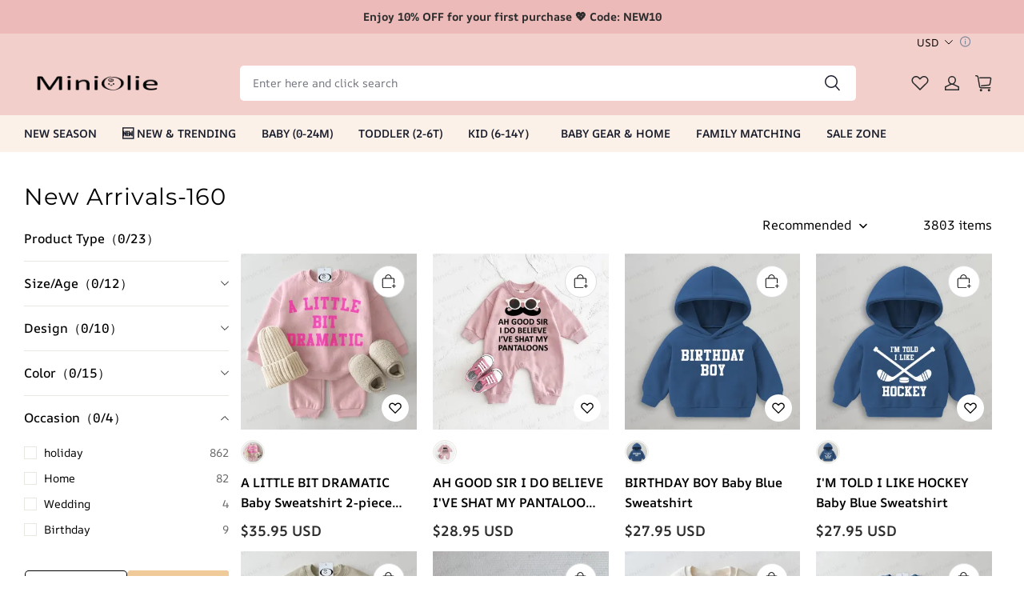

--- FILE ---
content_type: text/html; charset=utf-8
request_url: https://www.miniolie.com/collections/new-arrivals-160
body_size: 103069
content:
<!DOCTYPE html>
<html lang="en">
  <head>
    <meta charset="UTF-8" />
    <meta http-equiv="X-UA-Compatible" content="IE=edge" />
    <meta
      name="viewport"
      content="width=device-width, initial-scale=1.0, minimum-scale=1.0, maximum-scale=1.0, user-scalable=no"
    />
    <link rel="canonical" href="https://www.miniolie.com/collections/new-arrivals-160?page_num&#x3D;12&amp;page_size&#x3D;32" />
    <meta http-equiv="x-dns-prefetch-control" content="on" />
    <link rel="dns-prefetch" href="https://fonts.gstatic.com" />
    <link rel="preconnect" href="https://fonts.gstatic.com" />

      <link rel="icon" type="image/png" href="https://img-va.myshopline.com/image/store/1677748422329/32x32-2-.png?w&#x3D;32&amp;h&#x3D;32" />

    <title>
  New Arrivals-160 &ndash; Page 12 &ndash; MiniOlie
</title>



    
<meta property="og:site_name" content="MiniOlie" />
<meta property="og:url" content="https://www.miniolie.com/collections/new-arrivals-160?page_num&#x3D;12&amp;page_size&#x3D;32" />
<meta property="og:title" content="New Arrivals-160" />
<meta property="og:type" content="website" />
<meta property="og:description" content="" />  <meta property="og:image" content="https://img-va.myshopline.com/image/store/1677748422329/1764730471.jpg?w&#x3D;900&amp;h&#x3D;899" />
  <meta property="og:image:secure_url" content="https://img-va.myshopline.com/image/store/1677748422329/1764730471.jpg?w&#x3D;900&amp;h&#x3D;899" />
  <meta property="og:image:width" content="900" />
  <meta property="og:image:height" content="899" />
<meta name="twitter:card" content="summary_large_image" />
<meta name="twitter:title" content="New Arrivals-160" />
<meta name="twitter:description" content="" />

    <style>
@font-face {
  font-family: 'Montserrat';
  font-weight: 400;
  font-style: normal;
  font-display: swap;
  src: url('/cdn/shop/fonts/Montserrat:regular_v26.woff') format('woff'),
        url('/cdn/shop/fonts/Montserrat:regular_v26.woff2') format('woff2');
}

@font-face {
  font-family: 'Montserrat';
  font-weight: 500;
  font-style: normal;
  font-display: swap;
  src: url('/cdn/shop/fonts/Montserrat:500_v26.woff') format('woff'),
        url('/cdn/shop/fonts/Montserrat:500_v26.woff2') format('woff2');
}

@font-face {
  font-family: 'Montserrat';
  font-weight: 600;
  font-style: normal;
  font-display: swap;
  src: url('/cdn/shop/fonts/Montserrat:600_v26.woff') format('woff'),
        url('/cdn/shop/fonts/Montserrat:600_v26.woff2') format('woff2');
}

@font-face {
  font-family: 'Montserrat';
  font-weight: 700;
  font-style: normal;
  font-display: swap;
  src: url('/cdn/shop/fonts/Montserrat:700_v26.woff') format('woff'),
        url('/cdn/shop/fonts/Montserrat:700_v26.woff2') format('woff2');
}

@font-face {
  font-family: 'Montserrat';
  font-weight: 400;
  font-style: normal;
  font-display: swap;
  src: url('/cdn/shop/fonts/Montserrat:regular_v26.woff') format('woff'),
        url('/cdn/shop/fonts/Montserrat:regular_v26.woff2') format('woff2');
}

@font-face {
  font-family: 'AR One Sans';
  font-weight: 400;
  font-style: normal;
  font-display: swap;
  src: url('/cdn/shop/fonts/AR One Sans:regular_v4.woff') format('woff'),
        url('/cdn/shop/fonts/AR One Sans:regular_v4.woff2') format('woff2');
}

@font-face {
  font-family: 'AR One Sans';
  font-weight: 500;
  font-style: normal;
  font-display: swap;
  src: url('/cdn/shop/fonts/AR One Sans:500_v4.woff') format('woff'),
        url('/cdn/shop/fonts/AR One Sans:500_v4.woff2') format('woff2');
}

@font-face {
  font-family: 'AR One Sans';
  font-weight: 600;
  font-style: normal;
  font-display: swap;
  src: url('/cdn/shop/fonts/AR One Sans:600_v4.woff') format('woff'),
        url('/cdn/shop/fonts/AR One Sans:600_v4.woff2') format('woff2');
}

@font-face {
  font-family: 'AR One Sans';
  font-weight: 700;
  font-style: normal;
  font-display: swap;
  src: url('/cdn/shop/fonts/AR One Sans:700_v4.woff') format('woff'),
        url('/cdn/shop/fonts/AR One Sans:700_v4.woff2') format('woff2');
}

@font-face {
  font-family: 'AR One Sans';
  font-weight: 400;
  font-style: normal;
  font-display: swap;
  src: url('/cdn/shop/fonts/AR One Sans:regular_v4.woff') format('woff'),
        url('/cdn/shop/fonts/AR One Sans:regular_v4.woff2') format('woff2');
}


:root {
    --title-font: "Montserrat", "sans-serif";
    --title-font-weight: 400;
    --title-font-style: normal;
    --title-letter-spacing: 0.025em;
    --title-font-size: 29px;
    --title-line-height: 1.1;
    --title-text-transform: unset;
    --body-font: "AR One Sans", "sans-serif";
    
    --body-font-weight: 400;
    
    --body-bold-font-weight: 600;
    --body-font-style: normal;
    --body-letter-spacing: 0.00000001em;
    --body-font-size: 14px;
    --body-line-height: 1.6;

    --color-page-background: 255, 255, 255;
    --color-text: 0, 0, 0;
    --color-light-text: 148, 148, 148;
    --color-sale: 44, 44, 44;
    --color-discount: 215, 36, 58;
    --color-entry-line: 232, 232, 225;
    --color-button-background: 240, 202, 153;
    --color-button-text: 0, 0, 0;
    --color-button-secondary-background: 255, 255, 255;
    --color-button-secondary-text: 0, 0, 0;
    --color-button-secondary-border: 221, 221, 221;
    --color-discount-tag-background: 215, 36, 58;
    --color-discount-tag-text: 255, 255, 255;
    --color-cart-dot: 228, 82, 67;
    --color-cart-dot-text: 255, 255, 255;
    --color-image-background: 248, 248, 248;
    --color-image-loading-background: 234, 234, 234;
    --color-mask: 0, 0, 0;
    --color-shadow: var(--color-text);
    --color-scheme-1-bg: 255, 255, 255;
    --color-scheme-1-text: 44, 44, 44;
    --color-scheme-2-bg: 242, 207, 203;
    --color-scheme-2-text: 0, 0, 0;
    --color-scheme-3-bg: 242, 207, 203;
    --color-scheme-3-text: 44, 44, 44;

    --page-width: 1400px;
    --section-vertical-gap: 0px;
    --grid-horizontal-space: 20px;
    --grid-vertical-space: 12px;
    --grid-mobile-horizontal-space: 10px;
    --grid-mobile-vertical-space: 6px;

    --btn-border-thickness: 1px;
    --btn-border-opacity: 100%;
    --btn-border-radius: 4px;
    --btn-border-radius-outset: 5px;
    --btn-shadow-opacity: 0%;
    --btn-shadow-offset-x: 0px;
    --btn-shadow-offset-y: 4px;
    --btn-shadow-blur: 5px;

    --sku-selector-border-thickness: 1px;
    --sku-selector-border-opacity: 15%;
    --sku-selector-border-radius: 4px;
    --sku-selector-border-radius-outset: 5px;

    --input-border-thickness: 1px;
    --input-border-opacity: 15%;
    --input-border-radius: 4px;
    --input-border-radius-outset: 5px;
    --input-shadow-opacity: 0%;
    --input-shadow-offset-x: 0px;
    --input-shadow-offset-y: 4px;
    --input-shadow-blur: 5px;

    --card-border-thickness: 0px;
    --card-border-opacity: 10%;
    --card-border-radius: 0px;
    --card-border-radius-outset: 0px;
    --card-shadow-opacity: 0%;
    --card-shadow-offset-x: 0px;
    --card-shadow-offset-y: 4px;
    --card-shadow-blur: 5px;

    --product-card-border-thickness: 0px;
    --product-card-border-opacity: 10%;
    --product-card-border-radius: 0px;
    --product-card-border-radius-outset: 0px;
    --product-card-shadow-opacity: 0%;
    --product-card-shadow-offset-x: 0px;
    --product-card-shadow-offset-y: 4px;
    --product-card-shadow-blur: 5px;

    --collection-card-border-thickness: 0px;
    --collection-card-border-opacity: 10%;
    --collection-card-border-radius: 0px;
    --collection-card-border-radius-outset: 0px;
    --collection-card-shadow-opacity: 0%;
    --collection-card-shadow-offset-x: 0px;
    --collection-card-shadow-offset-y: 4px;
    --collection-card-shadow-blur: 5px;

    --blog-card-border-thickness: 0px;
    --blog-card-border-opacity: 10%;
    --blog-card-border-radius: 0px;
    --blog-card-border-radius-outset: 0px;
    --blog-card-shadow-opacity: 0%;
    --blog-card-shadow-offset-x: 0px;
    --blog-card-shadow-offset-y: 4px;
    --blog-card-shadow-blur: 5px;

    --content-border-thickness: 0px;
    --content-border-opacity: 10%;
    --content-border-radius: 0px;
    --content-border-radius-outset: 0px;
    --content-shadow-opacity: 0%;
    --content-shadow-offset-x: 0px;
    --content-shadow-offset-y: 4px;
    --content-shadow-blur: 5px;

    --media-border-thickness: 0px;
    --media-border-opacity: 5%;
    --media-border-radius: 0px;
    --media-border-radius-outset: 0px;
    --media-shadow-opacity: 0%;
    --media-shadow-offset-x: 0px;
    --media-shadow-offset-left: 0px;
    --media-shadow-offset-right: 0px;
    --media-shadow-offset-y: 4px;
    --media-shadow-offset-top: 0px;
    --media-shadow-offset-bottom: 8px;
    --media-shadow-blur: 5px;

    --menu-modal-border-thickness: 1px;
    --menu-modal-border-opacity: 10%;
    --menu-modal-border-radius: 0px;
    --menu-modal-border-radius-outset: 0px;
    --menu-modal-shadow-opacity: 0%;
    --menu-modal-shadow-offset-x: 0px;
    --menu-modal-shadow-offset-y: 4px;
    --menu-modal-shadow-blur: 5px;

    --drawer-border-thickness: 1px;
    --drawer-border-opacity: 10%;
    --drawer-shadow-opacity: 0%;
    --drawer-shadow-offset-x: 0px;
    --drawer-shadow-offset-y: 4px;
    --drawer-shadow-blur: 5px;

    --product-discount-radius: 10px;

    --swatch-background-default-image: url(https://img-preview.myshopline.com/image/shopline/dea9043749ac4aa08ec6be2919b5202e.png)
}
</style>

    <link href="/cdn/shop/prev/601560b94fbb188919dd1d36c8ab70a4/1761027913253/assets/base.css" rel="stylesheet" type="text/css" media="all">

    <script src="/cdn/shop/prev/601560b94fbb188919dd1d36c8ab70a4/1761027913253/assets/global.js" defer="defer"></script>

    
  <meta name="google-site-verification" content />
  <meta name="msvalidate.01" content />
<meta name="msvalidate.01" content />
  <meta name="facebook-domain-verification" content />
  <meta name="p:domain_verify" content />
  
<script >function __SL_CUSTOM_CODE_GETROW__(){var r=new Error;if(!r.stack)try{throw r}catch(r){if(!r.stack)return 0}var t=r.stack.toString().split(/\r\n|\n/),e=/:(\d+):(?:\d+)[^\d]*$/;do{var n=t.shift()}while(!e.exec(n)&&t.length);var a=e.exec(t.shift());return a?parseInt(a[1]):0}</script>
<script >!function(){function t(){this.data={}}t.prototype.set=function(t,n,i){this[n]||(this[n]={start:"",end:"",scripts:[]}),this[n][i]=t,this[n].start&&this[n].end&&(this.data[n]||(this.data[n]=[]),this.data[n].push(this[n]),delete this[n])},t.prototype.setScript=function(t,n){const i=this.data[t].find((function(t,n){return 0===n&&!t.scripts.length||!t.scripts.length}));i&&(i.scripts=i.scripts.concat(n))},t.prototype.getAppKeyByScriptUrl=function(t){var n=this;return new Promise((function(i){setTimeout((function(){const s=Object.keys(n.data).find((function(i){return n.data[i].find((function(n){return n.scripts.find((function(n){if(n&&n.src)return t===n.src}))}))}));i(s)}),4)}))},t.prototype.getAppKey=function(t){var n=this;return Object.keys(n.data).find((function(i){if(n.data[i].find((function(n){return n.start<t&&n.end>t})))return!0}))},window.__APP_CODE__||(window.__APP_CODE__=new t)}();</script>
<script>window.__ENV__ = {"APP_ENV":"product","SENTRY_DSN":"https:\u002F\u002Fb1ba39d4e0bf4bf6a6ef0a2add016a44@sentry-new.myshopline.com\u002F265","STORE_THEME_SENTRY_DSN":"https:\u002F\u002Fab5c03d7011e42d7b3914c7bd779547b@sentry-new.myshopline.com\u002F273","SENTRY_TRACES_SAMPLE_RATE":-1,"ENABLE_IFRAME_ID":true,"SENTRY_GRAY":false,"SDK_UMDJS":"https:\u002F\u002Fcdn.myshopline.com\u002Ft\u002Flayout\u002Fdev\u002F3300003680\u002F1608276731999\u002F610a693c63e57e2aca6c2554\u002F1628072347914\u002Fassets\u002Findex.umd.min.js","USE_STORE_INFO_REGION_CACHE":true,"USE_REDIRECT_PATH_CACHE":true,"USE_APP_CODE_BLOCK_CACHE":true,"USE_HTTP_REPORT_EVENT_IDS":[60006253],"USE_HTTP_REPORT_EVENT_NAMES":["view"],"ROBOTS_CACHER":{"ua_list":[],"useless_query":["fbclid","gclid","utm_campaign","utm_adset","utm_ad","utm_medium","utm_source","utm_content","utm_term","campaign_id","adset_id","ad_id","variant"],"expires":600,"store_domain_list":["ALL"],"is_use_spider_company":false,"is_use_spider_ua":false},"PAGE_CACHER":{"enable":false,"themes":["ALL","Expect","Impress","Expect_TEST"],"templates":[{"name":"templates\u002Findex","expires":10}]},"useOldSSRPlugin":{},"PAYPAL_CONFIG":{"disableFunding":"card,bancontact,blik,eps,giropay,ideal,mercadopago,mybank,p24,sepa,sofort,venmo"},"LOGGING_THRESHOLD_BY_RENDER":500,"POLLING_TIME-OUT_RETRY_FREQUENCY":8,"POLLING_TIME-OUT_RETRY_DELAY":3000,"DF_SDK_ENABLE":{"isAll":true,"appCode":"m3tdgo","themeNames":["Expect","global","Along","Impress","Soo","Solid"]},"PAYPAL_CONFIG_V2":[{"key":"disable-funding","value":"card,bancontact,blik,eps,giropay,ideal,mercadopago,mybank,p24,sepa,sofort,venmo","isCoverAll":true,"scope":"continue","whitelist":[],"blacklist":[]},{"key":"enable-funding","value":"paylater","isCoverAll":true,"scope":"all","whitelist":[],"blacklist":[]}],"COMPLETE_ORDER_JUMP_TIMEOUT":10,"ADDRESS_AUTOCOMPLETE_CONFIG":{"prediction_debounce_ms":400,"south_east_countries":{"mode":"disable","whitelist_store_ids":["1652240404138","1679974845705","1676274381211","1677468419723","1682156092973","1663745358748","1673329501708","1676868586152","1648608707106","1679279486633","1681696235688","1664792332609","1677837417427","1672322277922","1644637282055","1644637282057"],"blacklist_store_ids":[]}},"TRADE__FEATURE_FLAGS_CONFIG":{"server_endpoint":"https:\u002F\u002Fabtest.myshopline.com\u002Fexperiment","app_key":"shopline-trade"},"USE_REPORT_URL_STORE_IDS":["all"],"USE_EVENT_TRACE_CONFIG_CACHE":true,"IS_CHANGE_MERCHANT_TO_SITE":true,"PRODUCT_OBJECTS_GRAY_RULE":{"enable":true,"handleList":["adasgtest","bix3mk02","wenxuetingfz","amy.wen11","wenxuetingsgauto","shoplinewebtest","graytest","taican","haidu","bryant33","nana13","sjf03-sin","apitest001","adaus","bix3mk03","wenxuetingus","amy.wen12","wenxuetingauto","wenxuetingusauto","chun77","nana11","test03","apitest002","amywen12","lives-will","winsonwen","yongzyongz","slbryant","garytest","yongzyongz","lives-will","winsonwen","test111111","test04-sin","sjf03-us","shawboutique","extent-demo","beetlesgelpolish","soufeel","test-tys","r39x33kmubdcsvja9i","mademine-test-tys","1chqxtmchih8ul","jason-us","jason-sg","tina2","halaras","myhawaiianshirts","mycustombobblehead"],"ratio":50},"WEBSITE_MIFRATION":true,"TRADE_PAY":{"JUMP_TIMEOUT":2000,"AUTO_INIT":{"TIMEOUT":5000,"CHANNELS":[{"payMethodCode":"GooglePay"},{"payMethodCode":"ApplePay"}]}},"CHECKOUT_COUNTRY_LIBRARY_JSON_URL":"https:\u002F\u002Fcdn.myshopline.com\u002Ft\u002Fcf\u002F1cad82e8f88f0f743c2b82d308fb84f9\u002F4yblskxgvzarr1ub\u002Fcheckout-countries","CHECKOUT_COUNTRY_LIBRARY_JS_URL":"\u002Fcf-edge-static\u002F1cad82e8f88f0f743c2b82d308fb84f9\u002Fcheckout-countries","ANALYTICS_UNIFY_CONFIG":{"disableGetCollectionsStores":["1732075791988","1640660241441","1698792289635"],"hdsdkHttpConfig":{"stores":["*"],"acts":["webeventtracker","webslcodetrack"],"uas":["musical_ly"],"sendMethod":"ajax"},"pageDurationAsyncLoopInterval":0,"hdsdkFilterEvents":{"enable":true,"events":{"webslcodetrack":[{"event_name":"PageView_300"},{"event_name":"PageView_1000"},{"event_name":"PageView_2000"},{"event_name":"PageView_3000"},{"event_name":"View","page":102,"module":109,"component":101,"action_type":101},{"event_name":"View","page":103,"module":109,"component":101,"action_type":101},{"event_name":"View","page":132,"module":-999,"component":-999,"action_type":101},{"event_name":"ViewSuccess","page":132,"module":-999,"component":-999,"action_type":108}]}}},"WEB_PIXELS":{"wpt":{"templateBaseUrl":"https:\u002F\u002Fcdn.myshopline.com\u002Ft\u002Fwpm","sdkBaseUrl":"https:\u002F\u002Fcdn.myshopline.com\u002Fsl\u002Fsdk","sdkVersion":"wpt-0.4.3"},"wpm":{"sdkBaseUrl":"https:\u002F\u002Fcdn.myshopline.com\u002Fsl\u002Fsdk","sdkVersion":"wpm-0.6.1"}},"CHAIN_BASE_CONFIG":{"event":{"playback":{"playbackMaxLimit":0,"trackThreshold":50}}},"CHAIN_BASE_SERVICE_WORKER_URL":"\u002Fcf-edge-static\u002F4901d6778f66716fa583d51614a75d3d\u002Fchain-base-service-worker.js","streamTheme":[],"TRADE__METRIC_REPORT_CONFIG":{"rate":10000,"version":"v1"},"SENTRY_ERROR_FILTER_MESSAGES":["not match the postCode list","The current browser does not support Google Pay","Cannot use applePay","The current browser does not support this payment method","SDK实例化 & 初始化 失败 [reason: DEVICE_NOT_SUPPORT]","SDK实例化 & 初始化 失败 [reason: no support browser]","evaluating 'document.getElementById('stage-footer')","evaluating 'document.getElementById('live-chat-ai-wrapper')"]}</script><script>window.__LE__ = true;if(!window.Shopline){ window.Shopline = {} };Shopline.designMode=false;Shopline.uri={"alias":"Products","isExact":true,"params":{"uniqueKey":"new-arrivals-160"},"query":{"page_num":"12","page_size":"32"},"url":"\u002Fcollections\u002Fnew-arrivals-160?page_num=12&page_size=32","path":"\u002Fcollections\u002F:uniqueKey","template":"templates\u002Fcollection.json","bindingTemplate":"templates\u002Fcollection.json","root_url":"\u002F","customPageId":"0"};Shopline.handle="miniolie";Shopline.merchantId="2001323761";Shopline.storeId="1677748422329";Shopline.currency="USD";Shopline.themeId="695ce601f1c7342b8468850a";Shopline.themeName="North";Shopline.storeThemeName="260107 情人节";Shopline.themeVersion="1.4.29";Shopline.themeTypeVersion=2.1;Shopline.updateMode=1;Shopline.locale="en";Shopline.customerCountry="US";Shopline.routes={"root":"\u002F"};Shopline.theme={"settings":{"desktop_logo_width":180,"desktop_logo_height":60,"mobile_logo_width":110,"mobile_logo_height":60,"color_page_background":"#FFFFFF","color_text":"#000000","color_light_text":"#949494","color_entry_line":"#e8e8e1","color_card_background":"","color_card_text":"","color_button_background":"#f0ca99","color_button_text":"#000000","color_button_secondary_background":"#FFFFFF","color_button_secondary_text":"#000000","color_button_secondary_border":"#dddddd","color_sale":"#2c2c2c","color_discount":"#d7243a","color_discount_tag_background":"#d7243a","color_discount_tag_text":"#ffffff","color_cart_dot":"#e45243","color_cart_dot_text":"#FFFFFF","color_image_background":"#f8f8f8","color_image_loading_background":"#eaeaea","color_mask":"#000000","color_shadow":"","color_scheme_1_bg":"#ffffff","color_scheme_1_text":"#2c2c2c","color_scheme_2_bg":"#f2cfcb","color_scheme_2_text":"#000000","color_scheme_3_bg":"#f2cfcb","color_scheme_3_text":"#2c2c2c","title_font_family":"Montserrat","title_letter_spacing":25,"title_font_size":29,"title_line_height":"1.1","title_uppercase":false,"body_font_family":"AR One Sans","body_letter_spacing":0,"body_font_size":14,"body_line_height":1.6,"page_width":1400,"section_vertical_gap":0,"grid_horizontal_space":20,"grid_vertical_space":12,"btn_hover_animation":"fill_right","btn_border_thickness":1,"btn_border_opacity":100,"btn_border_radius":4,"btn_shadow_opacity":0,"btn_shadow_offset_x":0,"btn_shadow_offset_y":4,"btn_shadow_blur":5,"sku_selector_border_thickness":1,"sku_selector_border_opacity":15,"sku_selector_border_radius":4,"sku_selector_shadow_opacity":0,"sku_selector_shadow_offset_x":0,"sku_selector_shadow_offset_y":4,"sku_selector_shadow_blur":5,"input_border_thickness":1,"input_border_opacity":15,"input_border_radius":4,"input_shadow_opacity":0,"input_shadow_offset_x":0,"input_shadow_offset_y":4,"input_shadow_blur":5,"enable_quick_view":true,"quick_view_button_pc_style":"icon","quick_view_button_mobile_style":"icon","product_title_show_type":"display-2-rows","product_pc_title_show":true,"product_mobile_title_show":true,"product_discount":true,"product_discount_tag_style":"save","product_discount_style":"ratio","product_discount_size":"medium","product_discount_position":"left_bottom","product_discount_radius":10,"product_card_price_show_type":"lowest_price","product_card_style":"normal","product_card_image_padding":0,"product_card_content_align":"left","product_card_border_thickness":0,"product_card_border_opacity":10,"product_card_border_radius":0,"product_card_shadow_opacity":0,"product_card_shadow_offset_x":0,"product_card_shadow_offset_y":4,"product_card_shadow_blur":5,"collection_card_style":"normal","collection_card_image_padding":0,"collection_card_content_align":"center","collection_card_border_thickness":0,"collection_card_border_opacity":10,"collection_card_border_radius":0,"collection_card_shadow_opacity":0,"collection_card_shadow_offset_x":0,"collection_card_shadow_offset_y":4,"collection_card_shadow_blur":5,"blog_card_style":"normal","blog_card_image_padding":0,"blog_card_content_align":"center","blog_card_border_thickness":0,"blog_card_border_opacity":10,"blog_card_border_radius":0,"blog_card_shadow_opacity":0,"blog_card_shadow_offset_x":0,"blog_card_shadow_offset_y":4,"blog_card_shadow_blur":5,"card_border_thickness":0,"card_border_opacity":10,"card_border_radius":0,"card_shadow_opacity":0,"card_shadow_offset_x":0,"card_shadow_offset_y":4,"card_shadow_blur":5,"content_border_thickness":0,"content_border_opacity":10,"content_border_radius":0,"content_shadow_opacity":0,"content_shadow_offset_x":0,"content_shadow_offset_y":4,"content_shadow_blur":5,"media_border_thickness":0,"media_border_opacity":5,"media_border_radius":0,"media_shadow_opacity":0,"media_shadow_offset_x":0,"media_shadow_offset_y":4,"media_shadow_blur":5,"menu_modal_border_thickness":1,"menu_modal_border_opacity":10,"menu_modal_border_radius":0,"menu_modal_shadow_opacity":0,"menu_modal_shadow_offset_x":0,"menu_modal_shadow_offset_y":4,"menu_modal_shadow_blur":5,"drawer_border_thickness":1,"drawer_border_opacity":10,"drawer_shadow_opacity":0,"drawer_shadow_offset_x":0,"drawer_shadow_offset_y":4,"drawer_shadow_blur":5,"cart_type":"drawer","cart_empty_recommend_title":"","cart_empty_recommend_product_to_show":12,"cart_empty_recommend_product_image_ratio":"100","cart_empty_recommend_product_image_fill_type":"cover","co_banner_pc_img":{},"co_banner_phone_img":{},"co_banner_pc_height":"low","co_banner_phone_height":"low","co_banner_img_show":"center","co_full_screen":true,"co_checkout_image":{},"co_logo_size":"medium","co_logo_position":"left","co_bg_image":{},"co_background_color":"#FFFFFF","co_form_bg_color":"white","co_order_bg_image":{},"co_order_background_color":"#FAFAFA","co_type_title_font":{"lib":"system","value":"System"},"co_type_body_font":{"lib":"system","value":"System"},"co_color_btn_bg":"#276EAF","co_color_err_color":"#F04949","co_color_msg_color":"#276EAF","show_official_icon":true,"social_facebook_link":"https:\u002F\u002Fwww.facebook.com\u002FMiniOlieShop\u002F","social_twitter_link":"","social_pinterest_link":"https:\u002F\u002Fwww.pinterest.com\u002FMiniOlie\u002F","social_instagram_link":"https:\u002F\u002Fwww.instagram.com\u002Fminioliestore\u002F","social_snapchat_link":"","social_tiktok_link":"","social_youtube_link":"https:\u002F\u002Fwww.youtube.com\u002F@MiniOlie2020","social_vimeo_link":"","social_tumblr_link":"","social_linkedin_link":"","social_whatsapp_link":"https:\u002F\u002Fwa.me\u002Fmessage\u002FLRWXRSDLVNLYB1","social_line_link":"","social_kakao_link":"","show_official_share_icon":true,"show_social_name":true,"share_to_facebook":true,"share_to_twitter":false,"share_to_pinterest":true,"share_to_line":false,"share_to_whatsapp":false,"share_to_tumblr":false,"show_search_goods_price":true,"show_pc_breadcrumb":false,"show_mobile_breadcrumb":false,"favicon_image":"https:\u002F\u002Fimg-va.myshopline.com\u002Fimage\u002Fstore\u002F1677748422329\u002F32x32-2-.png?w=32&h=32","product_add_to_cart":true,"cart_empty_recommend_collection":"","logo":"shopline:\u002F\u002Fshop_images\u002F1200X400 透明_7340502962395948300.png"},"blocks":{"1767856609305840ce2d":{"type":"shopline:\u002F\u002Fapps\u002F店铺转化提升\u002Fblocks\u002Fclick-block\u002Fe4a69c52-27bd-4ec9-86c8-1d5b4d867769","disabled":true,"settings":{},"id":"172103851694594328b0"},"1767856609306a091cf8":{"type":"shopline:\u002F\u002Fapps\u002F店铺转化提升\u002Fblocks\u002Fcount-down-of-cart\u002Fe4a69c52-27bd-4ec9-86c8-1d5b4d867769","disabled":true,"settings":{"finalWords":"","prefix":"","suffix":""},"id":"1721038516945a676678"},"1767856609306f501849":{"type":"shopline:\u002F\u002Fapps\u002F店铺转化提升\u002Fblocks\u002Fdiscount-modal-block\u002Fe4a69c52-27bd-4ec9-86c8-1d5b4d867769","disabled":true,"settings":{"titleContent":"","msgContent":"","toCheckOutContent":"","toShoppingContent":""},"id":"172103851694514ed020"},"176785660930658d66a2":{"type":"shopline:\u002F\u002Fapps\u002F店铺转化提升\u002Fblocks\u002Fpayment-security\u002Fe4a69c52-27bd-4ec9-86c8-1d5b4d867769","disabled":true,"settings":{"paymentSecurityDesc":"","afterSaleGuaranteeDesc":""},"id":"1721038516945874fa36"},"1767856609306a96340e":{"type":"shopline:\u002F\u002Fapps\u002F店铺转化提升\u002Fblocks\u002Fproduct-promotion-label\u002Fe4a69c52-27bd-4ec9-86c8-1d5b4d867769","disabled":false,"settings":{},"id":"1725286287453NGGvmL6"},"1767856609306e8661e6":{"type":"shopline:\u002F\u002Fapps\u002F店铺转化提升\u002Fblocks\u002Fship-calculate\u002Fe4a69c52-27bd-4ec9-86c8-1d5b4d867769","disabled":true,"settings":{"title":"","country":"","province":"","city":"","zipCode":"","calculateButtonTitle":""},"id":"172103851694586ab5b7"},"17678566093065764d08":{"type":"shopline:\u002F\u002Fapps\u002FSmartPush\u002Fblocks\u002Fapp-embed-block\u002Fba1ca5f6-ccc5-43fc-8ddb-f3b5147e1fc5","disabled":false,"settings":{},"id":"17491988703688aca422"},"176785660930691906aa":{"type":"shopline:\u002F\u002Fapps\u002F订单票据定制助手\u002Fblocks\u002Fapp-embed-block\u002F83ee113e-eaa0-44a6-8fbc-2d5ea0d4eaff","disabled":true,"settings":{},"id":"1721038516945b59f7fb"},"176785660930604f7915":{"type":"shopline:\u002F\u002Fapps\u002F高阶组件库\u002Fblocks\u002Fback-to-top\u002F01405986-ae6f-4fcc-adaa-2a21f14efc9f","disabled":false,"settings":{"color_background":"#ffffff","background_opacity":"100","icon_name":"arrow1","color_icon":"#000000","radius":40,"pc_position_right":40,"pc_position_bottom":180,"mb_position_right":20,"mb_position_bottom":72},"id":"1721038516946faa7294"},"17678566093069688092":{"type":"shopline:\u002F\u002Fapps\u002F高阶组件库\u002Fblocks\u002Ffooter-tab\u002F01405986-ae6f-4fcc-adaa-2a21f14efc9f","disabled":false,"settings":{"show_pages":{"showType":"custom","customPages":["index","collections_all","collection","cart","blog","article","404","search","customers\u002Fregister","password","customers\u002Factivate_account","policy","customers\u002Faccount","customers\u002Forders","customers\u002Flogin"]},"tab_1":"Home","icon_1":"home","img_1":null,"url_1":"shopline:\u002F\u002Fhome","tab_2":"Styles","icon_2":"category","img_2":null,"url_2":"shopline:\u002F\u002Fcollections\u002F12267504886727626427000000","tab_3":"Search","icon_3":"search","img_3":null,"url_3":"https:\u002F\u002Fwww.miniolie.com\u002Fsearch","tab_4":"Cart","icon_4":"cart","img_4":null,"url_4":"shopline:\u002F\u002Fcart","tab_5":"Me","icon_5":"user","img_5":null,"url_5":"shopline:\u002F\u002Fuser\u002Fcenter","color_title":"#000000","title_font_family":"Poppins:600","title_m_font_size":16,"title_letter_spacing":0,"title_line_height":"1.5","padding_height":10,"tab_radius":"0","color_icon":"#000000","color_background":"#ffffff","background_opacity":"100"},"id":"1721038516946a292ea5"},"176785660930614e20e5":{"type":"shopline:\u002F\u002Fapps\u002F多平台Pixel安装助手\u002Fblocks\u002Fapp-embed-block\u002F797eece0-2975-4d45-a7ef-470cadb67ba9","disabled":false,"settings":{},"id":"17210385169461cb439c"},"1767856609306b7e9658":{"type":"shopline:\u002F\u002Fapps\u002F超级菜单生成器\u002Fblocks\u002Fapp-embed-block\u002F5d07331b-9f5b-48fa-a671-83a0e57deb7d","disabled":true,"settings":{"hide_theme_menu":false},"id":"173295744274969dbced"},"1767856609306bcf75b5":{"type":"shopline:\u002F\u002Fapps\u002F消息中心\u002Fblocks\u002Fmc-chat-widget\u002Feb9f2b8e-abe2-475c-b5d6-ce600991155b","disabled":true,"settings":{},"id":"1721038516946584cf7c"},"17678566093066f3830d":{"type":"shopline:\u002F\u002Fapps\u002F多市场重定向\u002Fblocks\u002Fapp-embed-block\u002Ff2f70269-cdf9-4d7b-9f78-eb5286d9026b","disabled":true,"settings":{},"id":"17329574427496aaff34"},"1767856609306bb11c54":{"type":"shopline:\u002F\u002Fapps\u002F多语言&多货币助手\u002Fblocks\u002Fcurrency-convert\u002F5d9e1987-6350-44e8-bfc9-6c3d7168c5a2","disabled":false,"settings":{"color_mode":"custom","bg_color":"#ffffff","text_color":"#000000","hover_text_color":"#476377","hover_bg_color":"#EAEDF1"},"id":"1721038516946369bb1f"},"17678566093061438f77":{"type":"shopline:\u002F\u002Fapps\u002F多语言&多货币助手\u002Fblocks\u002Fgoogle-translate\u002F5d9e1987-6350-44e8-bfc9-6c3d7168c5a2","disabled":false,"settings":{"color_mode":"followTheme","bg_color":"#ffffff","text_color":"#000000","hover_text_color":"#476377","hover_bg_color":"#EAEDF1"},"id":"17210385169469292c8f"}}};Shopline.settings={"desktop_logo_width":180,"desktop_logo_height":60,"mobile_logo_width":110,"mobile_logo_height":60,"color_page_background":{"alpha":1,"red":255,"green":255,"blue":255,"hue":0,"saturation":100,"lightness":100,"rgb":"255 255 255","rgba":"255 255 255 \u002F 1.0"},"color_text":{"alpha":1,"red":0,"green":0,"blue":0,"hue":0,"saturation":0,"lightness":0,"rgb":"0 0 0","rgba":"0 0 0 \u002F 1.0"},"color_light_text":{"alpha":1,"red":148,"green":148,"blue":148,"hue":0,"saturation":0,"lightness":58,"rgb":"148 148 148","rgba":"148 148 148 \u002F 1.0"},"color_entry_line":{"alpha":1,"red":232,"green":232,"blue":225,"hue":60,"saturation":13,"lightness":90,"rgb":"232 232 225","rgba":"232 232 225 \u002F 1.0"},"color_card_background":{},"color_card_text":{},"color_button_background":{"alpha":1,"red":240,"green":202,"blue":153,"hue":34,"saturation":74,"lightness":77,"rgb":"240 202 153","rgba":"240 202 153 \u002F 1.0"},"color_button_text":{"alpha":1,"red":0,"green":0,"blue":0,"hue":0,"saturation":0,"lightness":0,"rgb":"0 0 0","rgba":"0 0 0 \u002F 1.0"},"color_button_secondary_background":{"alpha":1,"red":255,"green":255,"blue":255,"hue":0,"saturation":100,"lightness":100,"rgb":"255 255 255","rgba":"255 255 255 \u002F 1.0"},"color_button_secondary_text":{"alpha":1,"red":0,"green":0,"blue":0,"hue":0,"saturation":0,"lightness":0,"rgb":"0 0 0","rgba":"0 0 0 \u002F 1.0"},"color_button_secondary_border":{"alpha":1,"red":221,"green":221,"blue":221,"hue":0,"saturation":0,"lightness":87,"rgb":"221 221 221","rgba":"221 221 221 \u002F 1.0"},"color_sale":{"alpha":1,"red":44,"green":44,"blue":44,"hue":0,"saturation":0,"lightness":17,"rgb":"44 44 44","rgba":"44 44 44 \u002F 1.0"},"color_discount":{"alpha":1,"red":215,"green":36,"blue":58,"hue":353,"saturation":71,"lightness":49,"rgb":"215 36 58","rgba":"215 36 58 \u002F 1.0"},"color_discount_tag_background":{"alpha":1,"red":215,"green":36,"blue":58,"hue":353,"saturation":71,"lightness":49,"rgb":"215 36 58","rgba":"215 36 58 \u002F 1.0"},"color_discount_tag_text":{"alpha":1,"red":255,"green":255,"blue":255,"hue":0,"saturation":100,"lightness":100,"rgb":"255 255 255","rgba":"255 255 255 \u002F 1.0"},"color_cart_dot":{"alpha":1,"red":228,"green":82,"blue":67,"hue":6,"saturation":75,"lightness":58,"rgb":"228 82 67","rgba":"228 82 67 \u002F 1.0"},"color_cart_dot_text":{"alpha":1,"red":255,"green":255,"blue":255,"hue":0,"saturation":100,"lightness":100,"rgb":"255 255 255","rgba":"255 255 255 \u002F 1.0"},"color_image_background":{"alpha":1,"red":248,"green":248,"blue":248,"hue":0,"saturation":0,"lightness":97,"rgb":"248 248 248","rgba":"248 248 248 \u002F 1.0"},"color_image_loading_background":{"alpha":1,"red":234,"green":234,"blue":234,"hue":0,"saturation":0,"lightness":92,"rgb":"234 234 234","rgba":"234 234 234 \u002F 1.0"},"color_mask":{"alpha":1,"red":0,"green":0,"blue":0,"hue":0,"saturation":0,"lightness":0,"rgb":"0 0 0","rgba":"0 0 0 \u002F 1.0"},"color_shadow":{},"color_scheme_1_bg":{"alpha":1,"red":255,"green":255,"blue":255,"hue":0,"saturation":100,"lightness":100,"rgb":"255 255 255","rgba":"255 255 255 \u002F 1.0"},"color_scheme_1_text":{"alpha":1,"red":44,"green":44,"blue":44,"hue":0,"saturation":0,"lightness":17,"rgb":"44 44 44","rgba":"44 44 44 \u002F 1.0"},"color_scheme_2_bg":{"alpha":1,"red":242,"green":207,"blue":203,"hue":6,"saturation":60,"lightness":87,"rgb":"242 207 203","rgba":"242 207 203 \u002F 1.0"},"color_scheme_2_text":{"alpha":1,"red":0,"green":0,"blue":0,"hue":0,"saturation":0,"lightness":0,"rgb":"0 0 0","rgba":"0 0 0 \u002F 1.0"},"color_scheme_3_bg":{"alpha":1,"red":242,"green":207,"blue":203,"hue":6,"saturation":60,"lightness":87,"rgb":"242 207 203","rgba":"242 207 203 \u002F 1.0"},"color_scheme_3_text":{"alpha":1,"red":44,"green":44,"blue":44,"hue":0,"saturation":0,"lightness":17,"rgb":"44 44 44","rgba":"44 44 44 \u002F 1.0"},"title_font_family":{"fallback_families":"sans-serif","family":"Montserrat","style":"normal","weight":"400","variants":"regular","system":false},"title_letter_spacing":25,"title_font_size":29,"title_line_height":"1.1","title_uppercase":false,"body_font_family":{"fallback_families":"sans-serif","family":"AR One Sans","style":"normal","weight":"400","variants":"regular","system":false},"body_letter_spacing":0,"body_font_size":14,"body_line_height":1.6,"page_width":1400,"section_vertical_gap":0,"grid_horizontal_space":20,"grid_vertical_space":12,"btn_hover_animation":"fill_right","btn_border_thickness":1,"btn_border_opacity":100,"btn_border_radius":4,"btn_shadow_opacity":0,"btn_shadow_offset_x":0,"btn_shadow_offset_y":4,"btn_shadow_blur":5,"sku_selector_border_thickness":1,"sku_selector_border_opacity":15,"sku_selector_border_radius":4,"sku_selector_shadow_opacity":0,"sku_selector_shadow_offset_x":0,"sku_selector_shadow_offset_y":4,"sku_selector_shadow_blur":5,"input_border_thickness":1,"input_border_opacity":15,"input_border_radius":4,"input_shadow_opacity":0,"input_shadow_offset_x":0,"input_shadow_offset_y":4,"input_shadow_blur":5,"enable_quick_view":true,"quick_view_button_pc_style":"icon","quick_view_button_mobile_style":"icon","product_title_show_type":"display-2-rows","product_pc_title_show":true,"product_mobile_title_show":true,"product_discount":true,"product_discount_tag_style":"save","product_discount_style":"ratio","product_discount_size":"medium","product_discount_position":"left_bottom","product_discount_radius":10,"product_card_price_show_type":"lowest_price","product_card_style":"normal","product_card_image_padding":0,"product_card_content_align":"left","product_card_border_thickness":0,"product_card_border_opacity":10,"product_card_border_radius":0,"product_card_shadow_opacity":0,"product_card_shadow_offset_x":0,"product_card_shadow_offset_y":4,"product_card_shadow_blur":5,"collection_card_style":"normal","collection_card_image_padding":0,"collection_card_content_align":"center","collection_card_border_thickness":0,"collection_card_border_opacity":10,"collection_card_border_radius":0,"collection_card_shadow_opacity":0,"collection_card_shadow_offset_x":0,"collection_card_shadow_offset_y":4,"collection_card_shadow_blur":5,"blog_card_style":"normal","blog_card_image_padding":0,"blog_card_content_align":"center","blog_card_border_thickness":0,"blog_card_border_opacity":10,"blog_card_border_radius":0,"blog_card_shadow_opacity":0,"blog_card_shadow_offset_x":0,"blog_card_shadow_offset_y":4,"blog_card_shadow_blur":5,"card_border_thickness":0,"card_border_opacity":10,"card_border_radius":0,"card_shadow_opacity":0,"card_shadow_offset_x":0,"card_shadow_offset_y":4,"card_shadow_blur":5,"content_border_thickness":0,"content_border_opacity":10,"content_border_radius":0,"content_shadow_opacity":0,"content_shadow_offset_x":0,"content_shadow_offset_y":4,"content_shadow_blur":5,"media_border_thickness":0,"media_border_opacity":5,"media_border_radius":0,"media_shadow_opacity":0,"media_shadow_offset_x":0,"media_shadow_offset_y":4,"media_shadow_blur":5,"menu_modal_border_thickness":1,"menu_modal_border_opacity":10,"menu_modal_border_radius":0,"menu_modal_shadow_opacity":0,"menu_modal_shadow_offset_x":0,"menu_modal_shadow_offset_y":4,"menu_modal_shadow_blur":5,"drawer_border_thickness":1,"drawer_border_opacity":10,"drawer_shadow_opacity":0,"drawer_shadow_offset_x":0,"drawer_shadow_offset_y":4,"drawer_shadow_blur":5,"cart_type":"drawer","cart_empty_recommend_title":"","cart_empty_recommend_product_to_show":12,"cart_empty_recommend_product_image_ratio":"100","cart_empty_recommend_product_image_fill_type":"cover","co_banner_pc_img":null,"co_banner_phone_img":null,"co_banner_pc_height":"low","co_banner_phone_height":"low","co_banner_img_show":"center","co_full_screen":true,"co_checkout_image":null,"co_logo_size":"medium","co_logo_position":"left","co_bg_image":null,"co_background_color":{"alpha":1,"red":255,"green":255,"blue":255,"hue":0,"saturation":100,"lightness":100,"rgb":"255 255 255","rgba":"255 255 255 \u002F 1.0"},"co_form_bg_color":"white","co_order_bg_image":null,"co_order_background_color":{"alpha":1,"red":250,"green":250,"blue":250,"hue":0,"saturation":0,"lightness":98,"rgb":"250 250 250","rgba":"250 250 250 \u002F 1.0"},"co_type_title_font":{"lib":"system","value":"System"},"co_type_body_font":{"lib":"system","value":"System"},"co_color_btn_bg":{"alpha":1,"red":39,"green":110,"blue":175,"hue":209,"saturation":64,"lightness":42,"rgb":"39 110 175","rgba":"39 110 175 \u002F 1.0"},"co_color_err_color":{"alpha":1,"red":240,"green":73,"blue":73,"hue":0,"saturation":85,"lightness":61,"rgb":"240 73 73","rgba":"240 73 73 \u002F 1.0"},"co_color_msg_color":{"alpha":1,"red":39,"green":110,"blue":175,"hue":209,"saturation":64,"lightness":42,"rgb":"39 110 175","rgba":"39 110 175 \u002F 1.0"},"show_official_icon":true,"social_facebook_link":"https:\u002F\u002Fwww.facebook.com\u002FMiniOlieShop\u002F","social_twitter_link":"","social_pinterest_link":"https:\u002F\u002Fwww.pinterest.com\u002FMiniOlie\u002F","social_instagram_link":"https:\u002F\u002Fwww.instagram.com\u002Fminioliestore\u002F","social_snapchat_link":"","social_tiktok_link":"","social_youtube_link":"https:\u002F\u002Fwww.youtube.com\u002F@MiniOlie2020","social_vimeo_link":"","social_tumblr_link":"","social_linkedin_link":"","social_whatsapp_link":"https:\u002F\u002Fwa.me\u002Fmessage\u002FLRWXRSDLVNLYB1","social_line_link":"","social_kakao_link":"","show_official_share_icon":true,"show_social_name":true,"share_to_facebook":true,"share_to_twitter":false,"share_to_pinterest":true,"share_to_line":false,"share_to_whatsapp":false,"share_to_tumblr":false,"show_search_goods_price":true,"show_pc_breadcrumb":false,"show_mobile_breadcrumb":false,"favicon_image":"https:\u002F\u002Fimg-va.myshopline.com\u002Fimage\u002Fstore\u002F1677748422329\u002F32x32-2-.png?w=32&h=32","product_add_to_cart":true,"cart_empty_recommend_collection":null,"logo":{"alt":null,"id":"7340502962395948300","media_type":"image","position":undefined,"preview_image":null,"aspect_ratio":2.75,"attached_to_variant":undefined,"height":400,"presentation":undefined,"product_id":undefined,"src":"https:\u002F\u002Fimg-va.myshopline.com\u002Fimage\u002Fstore\u002F1677748422329\u002F1200X400--8.png?w=1100&h=400","url":"https:\u002F\u002Fimg-va.myshopline.com\u002Fimage\u002Fstore\u002F1677748422329\u002F1200X400--8.png?w=1100&h=400","variants":[],"width":1100}};Shopline.isLogin=false;Shopline.systemTimestamp=1768833488537;Shopline.storeLanguage="en";Shopline.supportLanguages=["en","it","fr","de","es","pt-pt","ar","ja"];Shopline.currencyConfig={"enable":false,"defaultCurrency":"","customCurrency":"","referenceCurrencies":[],"storeCurrency":{},"defaultReferenceCurrency":{},"currencyDetailList":[{"currencyCode":"USD","currencyName":"美元","currencySymbol":"$","rate":2,"currencyNumber":"840","orderWeight":150,"exchangeRate":1,"updateTime":1725439037024,"messageWithCurrency":"\u003Cspan class=\"notranslate itrans-money has-code\"\u003E$\u003Cspan class=\"itrans-price\"\u003E{{amount}}\u003C\u002Fspan\u003E USD\u003C\u002Fspan\u003E","messageWithoutCurrency":"\u003Cspan class=\"notranslate itrans-money\"\u003E$\u003Cspan class=\"itrans-price\"\u003E{{amount}}\u003C\u002Fspan\u003E\u003C\u002Fspan\u003E","messageWithDefaultCurrency":"${{amount}} USD","messageWithoutDefaultCurrency":"${{amount}}"},{"currencyCode":"GBP","currencyName":"英镑","currencySymbol":"£","rate":2,"currencyNumber":"826","orderWeight":149,"exchangeRate":0.746347,"updateTime":1768809601308,"messageWithCurrency":"\u003Cspan class=\"itrans-money has-code\"\u003E£\u003Cspan class=\"itrans-price\"\u003E{{amount}}\u003C\u002Fspan\u003E GBP\u003C\u002Fspan\u003E","messageWithoutCurrency":"\u003Cspan class=\"itrans-money\"\u003E£\u003Cspan class=\"itrans-price\"\u003E{{amount}}\u003C\u002Fspan\u003E\u003C\u002Fspan\u003E","messageWithDefaultCurrency":"£{{amount}} GBP","messageWithoutDefaultCurrency":"£{{amount}}"},{"currencyCode":"EUR","currencyName":"欧元","currencySymbol":"€","rate":2,"currencyNumber":"978","orderWeight":148,"exchangeRate":0.860076,"updateTime":1768809602432,"messageWithCurrency":"\u003Cspan class=\"itrans-money has-code\"\u003E€\u003Cspan class=\"itrans-price\"\u003E{{amount_with_comma_separator}}\u003C\u002Fspan\u003E EUR\u003C\u002Fspan\u003E","messageWithoutCurrency":"\u003Cspan class=\"itrans-money\"\u003E€\u003Cspan class=\"itrans-price\"\u003E{{amount_with_comma_separator}}\u003C\u002Fspan\u003E\u003C\u002Fspan\u003E","messageWithDefaultCurrency":"€{{amount_with_comma_separator}} EUR","messageWithoutDefaultCurrency":"€{{amount_with_comma_separator}}"},{"currencyCode":"CAD","currencyName":"加拿大元","currencySymbol":"$","rate":2,"currencyNumber":"124","orderWeight":147,"exchangeRate":1.389303,"updateTime":1768809603497,"messageWithCurrency":"\u003Cspan class=\"itrans-money has-code\"\u003E$\u003Cspan class=\"itrans-price\"\u003E{{amount}}\u003C\u002Fspan\u003E CAD\u003C\u002Fspan\u003E","messageWithoutCurrency":"\u003Cspan class=\"itrans-money\"\u003E$\u003Cspan class=\"itrans-price\"\u003E{{amount}}\u003C\u002Fspan\u003E\u003C\u002Fspan\u003E","messageWithDefaultCurrency":"${{amount}} CAD","messageWithoutDefaultCurrency":"${{amount}}"},{"currencyCode":"AUD","currencyName":"澳大利亚元","currencySymbol":"A$","rate":2,"currencyNumber":"36","orderWeight":146,"exchangeRate":1.493608,"updateTime":1768809604181,"messageWithCurrency":"\u003Cspan class=\"itrans-money has-code\"\u003E$\u003Cspan class=\"itrans-price\"\u003E{{amount}}\u003C\u002Fspan\u003E AUD\u003C\u002Fspan\u003E","messageWithoutCurrency":"\u003Cspan class=\"itrans-money\"\u003E$\u003Cspan class=\"itrans-price\"\u003E{{amount}}\u003C\u002Fspan\u003E\u003C\u002Fspan\u003E","messageWithDefaultCurrency":"${{amount}} AUD","messageWithoutDefaultCurrency":"${{amount}}"},{"currencyCode":"INR","currencyName":"印度卢比","currencySymbol":"₹","rate":2,"currencyNumber":"356","orderWeight":145,"exchangeRate":90.978678,"updateTime":1768809604898,"messageWithCurrency":"\u003Cspan class=\"itrans-money has-code\"\u003ERs. \u003Cspan class=\"itrans-price\"\u003E{{amount}}\u003C\u002Fspan\u003E\u003C\u002Fspan\u003E","messageWithoutCurrency":"\u003Cspan class=\"itrans-money\"\u003ERs. \u003Cspan class=\"itrans-price\"\u003E{{amount}}\u003C\u002Fspan\u003E\u003C\u002Fspan\u003E","messageWithDefaultCurrency":"Rs. {{amount}}","messageWithoutDefaultCurrency":"Rs. {{amount}}"},{"currencyCode":"JPY","currencyName":"日圆","currencySymbol":"¥","rate":0,"currencyNumber":"392","orderWeight":144,"exchangeRate":157.849,"updateTime":1768809605801,"messageWithCurrency":"\u003Cspan class=\"itrans-money has-code\"\u003E¥\u003Cspan class=\"itrans-price\"\u003E{{amount_no_decimals}}\u003C\u002Fspan\u003E JPY\u003C\u002Fspan\u003E","messageWithoutCurrency":"\u003Cspan class=\"itrans-money\"\u003E¥\u003Cspan class=\"itrans-price\"\u003E{{amount_no_decimals}}\u003C\u002Fspan\u003E\u003C\u002Fspan\u003E","messageWithDefaultCurrency":"¥{{amount_no_decimals}} JPY","messageWithoutDefaultCurrency":"¥{{amount_no_decimals}}"},{"currencyCode":"AED","currencyName":"阿联酋迪拉姆","currencySymbol":"د.إ","rate":2,"currencyNumber":"784","orderWeight":143,"exchangeRate":3.6725,"updateTime":1768809606270,"messageWithCurrency":"\u003Cspan class=\"itrans-money has-code\"\u003EDhs. \u003Cspan class=\"itrans-price\"\u003E{{amount}}\u003C\u002Fspan\u003E AED\u003C\u002Fspan\u003E","messageWithoutCurrency":"\u003Cspan class=\"itrans-money\"\u003EDhs. \u003Cspan class=\"itrans-price\"\u003E{{amount}}\u003C\u002Fspan\u003E\u003C\u002Fspan\u003E","messageWithDefaultCurrency":"Dhs. {{amount}} AED","messageWithoutDefaultCurrency":"Dhs. {{amount}}"},{"currencyCode":"AFN","currencyName":"阿富汗尼","currencySymbol":"Af","rate":2,"currencyNumber":"971","orderWeight":142,"exchangeRate":65.5,"updateTime":1768809606745,"messageWithCurrency":"\u003Cspan class=\"itrans-money has-code\"\u003E\u003Cspan class=\"itrans-price\"\u003E{{amount}}\u003C\u002Fspan\u003E؋ AFN\u003C\u002Fspan\u003E","messageWithoutCurrency":"\u003Cspan class=\"itrans-money\"\u003E\u003Cspan class=\"itrans-price\"\u003E{{amount}}\u003C\u002Fspan\u003E؋\u003C\u002Fspan\u003E","messageWithDefaultCurrency":"{{amount}}؋ AFN","messageWithoutDefaultCurrency":"{{amount}}؋"},{"currencyCode":"ALL","currencyName":"阿尔巴尼亚列克","currencySymbol":"L","rate":2,"currencyNumber":"8","orderWeight":141,"exchangeRate":83.205351,"updateTime":1768809607427,"messageWithCurrency":"\u003Cspan class=\"itrans-money has-code\"\u003ELek \u003Cspan class=\"itrans-price\"\u003E{{amount}}\u003C\u002Fspan\u003E ALL\u003C\u002Fspan\u003E","messageWithoutCurrency":"\u003Cspan class=\"itrans-money\"\u003ELek \u003Cspan class=\"itrans-price\"\u003E{{amount}}\u003C\u002Fspan\u003E\u003C\u002Fspan\u003E","messageWithDefaultCurrency":"Lek {{amount}} ALL","messageWithoutDefaultCurrency":"Lek {{amount}}"},{"currencyCode":"AMD","currencyName":"亚美尼亚德拉姆","currencySymbol":"Դ","rate":2,"currencyNumber":"51","orderWeight":140,"exchangeRate":379.71588,"updateTime":1768809607894,"messageWithCurrency":"\u003Cspan class=\"itrans-money has-code\"\u003E\u003Cspan class=\"itrans-price\"\u003E{{amount}}\u003C\u002Fspan\u003E AMD\u003C\u002Fspan\u003E","messageWithoutCurrency":"\u003Cspan class=\"itrans-money\"\u003E\u003Cspan class=\"itrans-price\"\u003E{{amount}}\u003C\u002Fspan\u003E AMD\u003C\u002Fspan\u003E","messageWithDefaultCurrency":"{{amount}} AMD","messageWithoutDefaultCurrency":"{{amount}} AMD"},{"currencyCode":"ANG","currencyName":"荷属安的列斯盾","currencySymbol":"ƒ","rate":2,"currencyNumber":"532","orderWeight":139,"exchangeRate":1.79,"updateTime":1768809608355,"messageWithCurrency":"\u003Cspan class=\"itrans-money has-code\"\u003E\u003Cspan class=\"itrans-price\"\u003E{{amount}}\u003C\u002Fspan\u003E NAƒ;\u003C\u002Fspan\u003E","messageWithoutCurrency":"\u003Cspan class=\"itrans-money\"\u003Eƒ;\u003Cspan class=\"itrans-price\"\u003E{{amount}}\u003C\u002Fspan\u003E\u003C\u002Fspan\u003E","messageWithDefaultCurrency":"{{amount}} NAƒ;","messageWithoutDefaultCurrency":"ƒ;{{amount}}"},{"currencyCode":"AOA","currencyName":"安哥拉宽扎","currencySymbol":"Kz","rate":2,"currencyNumber":"973","orderWeight":138,"exchangeRate":911.968,"updateTime":1768809608813,"messageWithCurrency":"\u003Cspan class=\"itrans-money has-code\"\u003EKz\u003Cspan class=\"itrans-price\"\u003E{{amount}}\u003C\u002Fspan\u003E AOA\u003C\u002Fspan\u003E","messageWithoutCurrency":"\u003Cspan class=\"itrans-money\"\u003EKz\u003Cspan class=\"itrans-price\"\u003E{{amount}}\u003C\u002Fspan\u003E\u003C\u002Fspan\u003E","messageWithDefaultCurrency":"Kz{{amount}} AOA","messageWithoutDefaultCurrency":"Kz{{amount}}"},{"currencyCode":"ARS","currencyName":"阿根廷比索","currencySymbol":"$","rate":2,"currencyNumber":"32","orderWeight":137,"exchangeRate":1429.510821,"updateTime":1768809609353,"messageWithCurrency":"\u003Cspan class=\"itrans-money has-code\"\u003E$\u003Cspan class=\"itrans-price\"\u003E{{amount_with_comma_separator}}\u003C\u002Fspan\u003E ARS\u003C\u002Fspan\u003E","messageWithoutCurrency":"\u003Cspan class=\"itrans-money\"\u003E$\u003Cspan class=\"itrans-price\"\u003E{{amount_with_comma_separator}}\u003C\u002Fspan\u003E\u003C\u002Fspan\u003E","messageWithDefaultCurrency":"${{amount_with_comma_separator}} ARS","messageWithoutDefaultCurrency":"${{amount_with_comma_separator}}"},{"currencyCode":"AWG","currencyName":"阿鲁巴弗罗林","currencySymbol":"ƒ","rate":2,"currencyNumber":"533","orderWeight":136,"exchangeRate":1.8,"updateTime":1768809609856,"messageWithCurrency":"\u003Cspan class=\"itrans-money has-code\"\u003EAfl\u003Cspan class=\"itrans-price\"\u003E{{amount}}\u003C\u002Fspan\u003E AWG\u003C\u002Fspan\u003E","messageWithoutCurrency":"\u003Cspan class=\"itrans-money\"\u003EAfl\u003Cspan class=\"itrans-price\"\u003E{{amount}}\u003C\u002Fspan\u003E\u003C\u002Fspan\u003E","messageWithDefaultCurrency":"Afl{{amount}} AWG","messageWithoutDefaultCurrency":"Afl{{amount}}"},{"currencyCode":"AZN","currencyName":"阿塞拜疆马纳特","currencySymbol":"ман","rate":2,"currencyNumber":"944","orderWeight":135,"exchangeRate":1.7,"updateTime":1768809610576,"messageWithCurrency":"\u003Cspan class=\"itrans-money has-code\"\u003Em.\u003Cspan class=\"itrans-price\"\u003E{{amount}}\u003C\u002Fspan\u003E AZN\u003C\u002Fspan\u003E","messageWithoutCurrency":"\u003Cspan class=\"itrans-money\"\u003Em.\u003Cspan class=\"itrans-price\"\u003E{{amount}}\u003C\u002Fspan\u003E\u003C\u002Fspan\u003E","messageWithDefaultCurrency":"m.{{amount}} AZN","messageWithoutDefaultCurrency":"m.{{amount}}"},{"currencyCode":"BAM","currencyName":"波斯尼亚和黑塞哥维那可兑换马克[注1]","currencySymbol":"КМ","rate":2,"currencyNumber":"977","orderWeight":134,"exchangeRate":1.682865,"updateTime":1768809611314,"messageWithCurrency":"\u003Cspan class=\"itrans-money has-code\"\u003EKM \u003Cspan class=\"itrans-price\"\u003E{{amount_with_comma_separator}}\u003C\u002Fspan\u003E BAM\u003C\u002Fspan\u003E","messageWithoutCurrency":"\u003Cspan class=\"itrans-money\"\u003EKM \u003Cspan class=\"itrans-price\"\u003E{{amount_with_comma_separator}}\u003C\u002Fspan\u003E\u003C\u002Fspan\u003E","messageWithDefaultCurrency":"KM {{amount_with_comma_separator}} BAM","messageWithoutDefaultCurrency":"KM {{amount_with_comma_separator}}"},{"currencyCode":"BBD","currencyName":"巴巴多斯元","currencySymbol":"BBD","rate":2,"currencyNumber":"52","orderWeight":133,"exchangeRate":2,"updateTime":1768809612055,"messageWithCurrency":"\u003Cspan class=\"itrans-money has-code\"\u003E$\u003Cspan class=\"itrans-price\"\u003E{{amount}}\u003C\u002Fspan\u003E Bds\u003C\u002Fspan\u003E","messageWithoutCurrency":"\u003Cspan class=\"itrans-money\"\u003E$\u003Cspan class=\"itrans-price\"\u003E{{amount}}\u003C\u002Fspan\u003E\u003C\u002Fspan\u003E","messageWithDefaultCurrency":"${{amount}} Bds","messageWithoutDefaultCurrency":"${{amount}}"},{"currencyCode":"BDT","currencyName":"孟加拉塔卡","currencySymbol":"৳","rate":2,"currencyNumber":"50","orderWeight":132,"exchangeRate":122.286882,"updateTime":1768809612946,"messageWithCurrency":"\u003Cspan class=\"itrans-money has-code\"\u003ETk \u003Cspan class=\"itrans-price\"\u003E{{amount}}\u003C\u002Fspan\u003E BDT\u003C\u002Fspan\u003E","messageWithoutCurrency":"\u003Cspan class=\"itrans-money\"\u003ETk \u003Cspan class=\"itrans-price\"\u003E{{amount}}\u003C\u002Fspan\u003E\u003C\u002Fspan\u003E","messageWithDefaultCurrency":"Tk {{amount}} BDT","messageWithoutDefaultCurrency":"Tk {{amount}}"},{"currencyCode":"BGN","currencyName":"保加利亚列弗","currencySymbol":"лв","rate":2,"currencyNumber":"975","orderWeight":131,"exchangeRate":1.682109,"updateTime":1768809613666,"messageWithCurrency":"\u003Cspan class=\"itrans-money has-code\"\u003E\u003Cspan class=\"itrans-price\"\u003E{{amount}}\u003C\u002Fspan\u003E лв BGN\u003C\u002Fspan\u003E","messageWithoutCurrency":"\u003Cspan class=\"itrans-money\"\u003E\u003Cspan class=\"itrans-price\"\u003E{{amount}}\u003C\u002Fspan\u003E лв\u003C\u002Fspan\u003E","messageWithDefaultCurrency":"{{amount}} лв BGN","messageWithoutDefaultCurrency":"{{amount}} лв"},{"currencyCode":"BIF","currencyName":"布隆迪法郎","currencySymbol":"₣","rate":0,"currencyNumber":"108","orderWeight":130,"exchangeRate":2960.096932,"updateTime":1768809614157,"messageWithCurrency":"\u003Cspan class=\"itrans-money has-code\"\u003EFBu. \u003Cspan class=\"itrans-price\"\u003E{{amount_no_decimals}}\u003C\u002Fspan\u003E BIF\u003C\u002Fspan\u003E","messageWithoutCurrency":"\u003Cspan class=\"itrans-money\"\u003EFBu. \u003Cspan class=\"itrans-price\"\u003E{{amount_no_decimals}}\u003C\u002Fspan\u003E\u003C\u002Fspan\u003E","messageWithDefaultCurrency":"FBu. {{amount_no_decimals}} BIF","messageWithoutDefaultCurrency":"FBu. {{amount_no_decimals}}"},{"currencyCode":"BMD","currencyName":"百慕大元","currencySymbol":"BD$","rate":2,"currencyNumber":"60","orderWeight":129,"exchangeRate":1,"updateTime":1768809614841,"messageWithCurrency":"\u003Cspan class=\"itrans-money has-code\"\u003EBD$\u003Cspan class=\"itrans-price\"\u003E{{amount}}\u003C\u002Fspan\u003E BMD\u003C\u002Fspan\u003E","messageWithoutCurrency":"\u003Cspan class=\"itrans-money\"\u003EBD$\u003Cspan class=\"itrans-price\"\u003E{{amount}}\u003C\u002Fspan\u003E\u003C\u002Fspan\u003E","messageWithDefaultCurrency":"BD${{amount}} BMD","messageWithoutDefaultCurrency":"BD${{amount}}"},{"currencyCode":"BND","currencyName":"文莱元","currencySymbol":"B$","rate":2,"currencyNumber":"96","orderWeight":128,"exchangeRate":1.287092,"updateTime":1768809615585,"messageWithCurrency":"\u003Cspan class=\"itrans-money has-code\"\u003E$\u003Cspan class=\"itrans-price\"\u003E{{amount}}\u003C\u002Fspan\u003E BND\u003C\u002Fspan\u003E","messageWithoutCurrency":"\u003Cspan class=\"itrans-money\"\u003E$\u003Cspan class=\"itrans-price\"\u003E{{amount}}\u003C\u002Fspan\u003E\u003C\u002Fspan\u003E","messageWithDefaultCurrency":"${{amount}} BND","messageWithoutDefaultCurrency":"${{amount}}"},{"currencyCode":"BOB","currencyName":"玻利维亚诺","currencySymbol":"Bs.","rate":2,"currencyNumber":"68","orderWeight":127,"exchangeRate":6.908539,"updateTime":1768809616270,"messageWithCurrency":"\u003Cspan class=\"itrans-money has-code\"\u003EBs\u003Cspan class=\"itrans-price\"\u003E{{amount_with_comma_separator}}\u003C\u002Fspan\u003E BOB\u003C\u002Fspan\u003E","messageWithoutCurrency":"\u003Cspan class=\"itrans-money\"\u003EBs\u003Cspan class=\"itrans-price\"\u003E{{amount_with_comma_separator}}\u003C\u002Fspan\u003E\u003C\u002Fspan\u003E","messageWithDefaultCurrency":"Bs{{amount_with_comma_separator}} BOB","messageWithoutDefaultCurrency":"Bs{{amount_with_comma_separator}}"},{"currencyCode":"BRL","currencyName":"巴西雷亚尔","currencySymbol":"R$","rate":2,"currencyNumber":"986","orderWeight":125,"exchangeRate":5.365599,"updateTime":1768809616992,"messageWithCurrency":"\u003Cspan class=\"itrans-money has-code\"\u003ER$ \u003Cspan class=\"itrans-price\"\u003E{{amount_with_comma_separator}}\u003C\u002Fspan\u003E BRL\u003C\u002Fspan\u003E","messageWithoutCurrency":"\u003Cspan class=\"itrans-money\"\u003ER$ \u003Cspan class=\"itrans-price\"\u003E{{amount_with_comma_separator}}\u003C\u002Fspan\u003E\u003C\u002Fspan\u003E","messageWithDefaultCurrency":"R$ {{amount_with_comma_separator}} BRL","messageWithoutDefaultCurrency":"R$ {{amount_with_comma_separator}}"},{"currencyCode":"BSD","currencyName":"巴哈马元","currencySymbol":"BSD","rate":2,"currencyNumber":"44","orderWeight":124,"exchangeRate":1,"updateTime":1768809617677,"messageWithCurrency":"\u003Cspan class=\"itrans-money has-code\"\u003EBS$\u003Cspan class=\"itrans-price\"\u003E{{amount}}\u003C\u002Fspan\u003E BSD\u003C\u002Fspan\u003E","messageWithoutCurrency":"\u003Cspan class=\"itrans-money\"\u003EBS$\u003Cspan class=\"itrans-price\"\u003E{{amount}}\u003C\u002Fspan\u003E\u003C\u002Fspan\u003E","messageWithDefaultCurrency":"BS${{amount}} BSD","messageWithoutDefaultCurrency":"BS${{amount}}"},{"currencyCode":"BTN","currencyName":"不丹努尔特鲁姆","currencySymbol":"Nu.","rate":2,"currencyNumber":"64","orderWeight":123,"exchangeRate":90.707601,"updateTime":1768809618395,"messageWithCurrency":"\u003Cspan class=\"itrans-money has-code\"\u003ENu \u003Cspan class=\"itrans-price\"\u003E{{amount}}\u003C\u002Fspan\u003E BTN\u003C\u002Fspan\u003E","messageWithoutCurrency":"\u003Cspan class=\"itrans-money\"\u003ENu \u003Cspan class=\"itrans-price\"\u003E{{amount}}\u003C\u002Fspan\u003E\u003C\u002Fspan\u003E","messageWithDefaultCurrency":"Nu {{amount}} BTN","messageWithoutDefaultCurrency":"Nu {{amount}}"},{"currencyCode":"BWP","currencyName":"博茨瓦纳普拉","currencySymbol":"P","rate":2,"currencyNumber":"72","orderWeight":122,"exchangeRate":13.353296,"updateTime":1768809619080,"messageWithCurrency":"\u003Cspan class=\"itrans-money has-code\"\u003EP\u003Cspan class=\"itrans-price\"\u003E{{amount}}\u003C\u002Fspan\u003E BWP\u003C\u002Fspan\u003E","messageWithoutCurrency":"\u003Cspan class=\"itrans-money\"\u003EP\u003Cspan class=\"itrans-price\"\u003E{{amount}}\u003C\u002Fspan\u003E\u003C\u002Fspan\u003E","messageWithDefaultCurrency":"P{{amount}} BWP","messageWithoutDefaultCurrency":"P{{amount}}"},{"currencyCode":"BYN","currencyName":"白俄罗斯卢布","currencySymbol":"Br","rate":2,"currencyNumber":"933","orderWeight":121,"exchangeRate":2.883448,"updateTime":1768809619556,"messageWithCurrency":"\u003Cspan class=\"itrans-money has-code\"\u003EBr \u003Cspan class=\"itrans-price\"\u003E{{amount_with_comma_separator}}\u003C\u002Fspan\u003E BYN\u003C\u002Fspan\u003E","messageWithoutCurrency":"\u003Cspan class=\"itrans-money\"\u003EBr \u003Cspan class=\"itrans-price\"\u003E{{amount}}\u003C\u002Fspan\u003E\u003C\u002Fspan\u003E","messageWithDefaultCurrency":"Br {{amount_with_comma_separator}} BYN","messageWithoutDefaultCurrency":"Br {{amount}}"},{"currencyCode":"BZD","currencyName":"伯利兹元","currencySymbol":"Be","rate":2,"currencyNumber":"84","orderWeight":120,"exchangeRate":2.010867,"updateTime":1768809620364,"messageWithCurrency":"\u003Cspan class=\"itrans-money has-code\"\u003EBZ$\u003Cspan class=\"itrans-price\"\u003E{{amount}}\u003C\u002Fspan\u003E BZD\u003C\u002Fspan\u003E","messageWithoutCurrency":"\u003Cspan class=\"itrans-money\"\u003EBZ$\u003Cspan class=\"itrans-price\"\u003E{{amount}}\u003C\u002Fspan\u003E\u003C\u002Fspan\u003E","messageWithDefaultCurrency":"BZ${{amount}} BZD","messageWithoutDefaultCurrency":"BZ${{amount}}"},{"currencyCode":"CDF","currencyName":"刚果法郎","currencySymbol":"₣","rate":2,"currencyNumber":"976","orderWeight":119,"exchangeRate":2280.886604,"updateTime":1768809621055,"messageWithCurrency":"\u003Cspan class=\"itrans-money has-code\"\u003EFC\u003Cspan class=\"itrans-price\"\u003E{{amount}}\u003C\u002Fspan\u003E CDF\u003C\u002Fspan\u003E","messageWithoutCurrency":"\u003Cspan class=\"itrans-money\"\u003EFC\u003Cspan class=\"itrans-price\"\u003E{{amount}}\u003C\u002Fspan\u003E\u003C\u002Fspan\u003E","messageWithDefaultCurrency":"FC{{amount}} CDF","messageWithoutDefaultCurrency":"FC{{amount}}"},{"currencyCode":"CHF","currencyName":"瑞士法郎","currencySymbol":"₣","rate":2,"currencyNumber":"756","orderWeight":118,"exchangeRate":0.798868,"updateTime":1768809622010,"messageWithCurrency":"\u003Cspan class=\"itrans-money has-code\"\u003ECHF \u003Cspan class=\"itrans-price\"\u003E{{amount}}\u003C\u002Fspan\u003E\u003C\u002Fspan\u003E","messageWithoutCurrency":"\u003Cspan class=\"itrans-money\"\u003ECHF \u003Cspan class=\"itrans-price\"\u003E{{amount}}\u003C\u002Fspan\u003E\u003C\u002Fspan\u003E","messageWithDefaultCurrency":"CHF {{amount}}","messageWithoutDefaultCurrency":"CHF {{amount}}"},{"currencyCode":"CLP","currencyName":"智利比索","currencySymbol":"CLP","rate":0,"currencyNumber":"152","orderWeight":117,"exchangeRate":884.955752,"updateTime":1768809622734,"messageWithCurrency":"\u003Cspan class=\"itrans-money has-code\"\u003E$\u003Cspan class=\"itrans-price\"\u003E{{amount_no_decimals}}\u003C\u002Fspan\u003E CLP\u003C\u002Fspan\u003E","messageWithoutCurrency":"\u003Cspan class=\"itrans-money\"\u003E$\u003Cspan class=\"itrans-price\"\u003E{{amount_no_decimals}}\u003C\u002Fspan\u003E\u003C\u002Fspan\u003E","messageWithDefaultCurrency":"${{amount_no_decimals}} CLP","messageWithoutDefaultCurrency":"${{amount_no_decimals}}"},{"currencyCode":"CNY","currencyName":"人民币元","currencySymbol":"¥","rate":2,"currencyNumber":"156","orderWeight":116,"exchangeRate":6.9636,"updateTime":1768809623803,"messageWithCurrency":"\u003Cspan class=\"itrans-money has-code\"\u003E¥\u003Cspan class=\"itrans-price\"\u003E{{amount}}\u003C\u002Fspan\u003E CNY\u003C\u002Fspan\u003E","messageWithoutCurrency":"\u003Cspan class=\"itrans-money\"\u003E¥\u003Cspan class=\"itrans-price\"\u003E{{amount}}\u003C\u002Fspan\u003E\u003C\u002Fspan\u003E","messageWithDefaultCurrency":"¥{{amount}} CNY","messageWithoutDefaultCurrency":"¥{{amount}}"},{"currencyCode":"COP","currencyName":"哥伦比亚比索","currencySymbol":"$","rate":2,"currencyNumber":"170","orderWeight":115,"exchangeRate":3683.472026,"updateTime":1768809624526,"messageWithCurrency":"\u003Cspan class=\"itrans-money has-code\"\u003E$\u003Cspan class=\"itrans-price\"\u003E{{amount_with_comma_separator}}\u003C\u002Fspan\u003E COP\u003C\u002Fspan\u003E","messageWithoutCurrency":"\u003Cspan class=\"itrans-money\"\u003E$\u003Cspan class=\"itrans-price\"\u003E{{amount_with_comma_separator}}\u003C\u002Fspan\u003E\u003C\u002Fspan\u003E","messageWithDefaultCurrency":"${{amount_with_comma_separator}} COP","messageWithoutDefaultCurrency":"${{amount_with_comma_separator}}"},{"currencyCode":"CRC","currencyName":"哥斯达黎加科朗","currencySymbol":"₡","rate":2,"currencyNumber":"188","orderWeight":114,"exchangeRate":488.646898,"updateTime":1768809625015,"messageWithCurrency":"\u003Cspan class=\"itrans-money has-code\"\u003E₡ \u003Cspan class=\"itrans-price\"\u003E{{amount_with_comma_separator}}\u003C\u002Fspan\u003E CRC\u003C\u002Fspan\u003E","messageWithoutCurrency":"\u003Cspan class=\"itrans-money\"\u003E₡ \u003Cspan class=\"itrans-price\"\u003E{{amount_with_comma_separator}}\u003C\u002Fspan\u003E\u003C\u002Fspan\u003E","messageWithDefaultCurrency":"₡ {{amount_with_comma_separator}} CRC","messageWithoutDefaultCurrency":"₡ {{amount_with_comma_separator}}"},{"currencyCode":"CUP","currencyName":"古巴比索","currencySymbol":"$","rate":2,"currencyNumber":"192","orderWeight":112,"exchangeRate":25.75,"updateTime":1768809625506,"messageWithCurrency":"\u003Cspan class=\"itrans-money has-code\"\u003E$\u003Cspan class=\"itrans-price\"\u003E{{amount}}\u003C\u002Fspan\u003E CUP\u003C\u002Fspan\u003E","messageWithoutCurrency":"\u003Cspan class=\"itrans-money\"\u003E$\u003Cspan class=\"itrans-price\"\u003E{{amount}}\u003C\u002Fspan\u003E\u003C\u002Fspan\u003E","messageWithDefaultCurrency":"${{amount}} CUP","messageWithoutDefaultCurrency":"${{amount}}"},{"currencyCode":"CVE","currencyName":"佛得角埃斯库多","currencySymbol":"$","rate":0,"currencyNumber":"132","orderWeight":111,"exchangeRate":94.877306,"updateTime":1768809626231,"messageWithCurrency":"\u003Cspan class=\"itrans-money has-code\"\u003E\u003Cspan class=\"itrans-price\"\u003E{{amount_no_decimals_with_space_separator}}\u003C\u002Fspan\u003E$ CVE\u003C\u002Fspan\u003E","messageWithoutCurrency":"\u003Cspan class=\"itrans-money\"\u003E\u003Cspan class=\"itrans-price\"\u003E{{amount_no_decimals_with_space_separator}}\u003C\u002Fspan\u003E$\u003C\u002Fspan\u003E","messageWithDefaultCurrency":"{{amount_no_decimals_with_space_separator}}$ CVE","messageWithoutDefaultCurrency":"{{amount_no_decimals_with_space_separator}}$"},{"currencyCode":"CZK","currencyName":"捷克克朗","currencySymbol":"Kč","rate":2,"currencyNumber":"203","orderWeight":110,"exchangeRate":20.886,"updateTime":1768809626717,"messageWithCurrency":"\u003Cspan class=\"itrans-money has-code\"\u003E\u003Cspan class=\"itrans-price\"\u003E{{amount_with_comma_separator}}\u003C\u002Fspan\u003E Kč\u003C\u002Fspan\u003E","messageWithoutCurrency":"\u003Cspan class=\"itrans-money\"\u003E\u003Cspan class=\"itrans-price\"\u003E{{amount_with_comma_separator}}\u003C\u002Fspan\u003E Kč\u003C\u002Fspan\u003E","messageWithDefaultCurrency":"{{amount_with_comma_separator}} Kč","messageWithoutDefaultCurrency":"{{amount_with_comma_separator}} Kč"},{"currencyCode":"DJF","currencyName":"吉布提法郎","currencySymbol":"₣","rate":0,"currencyNumber":"262","orderWeight":109,"exchangeRate":178.044001,"updateTime":1768809627204,"messageWithCurrency":"\u003Cspan class=\"itrans-money has-code\"\u003E\u003Cspan class=\"itrans-price\"\u003E{{amount_no_decimals_with_comma_separator}}\u003C\u002Fspan\u003E DJF\u003C\u002Fspan\u003E","messageWithoutCurrency":"\u003Cspan class=\"itrans-money\"\u003E\u003Cspan class=\"itrans-price\"\u003E{{amount_no_decimals_with_comma_separator}}\u003C\u002Fspan\u003E Fdj\u003C\u002Fspan\u003E","messageWithDefaultCurrency":"{{amount_no_decimals_with_comma_separator}} DJF","messageWithoutDefaultCurrency":"{{amount_no_decimals_with_comma_separator}} Fdj"},{"currencyCode":"DKK","currencyName":"丹麦克朗","currencySymbol":"kr","rate":2,"currencyNumber":"208","orderWeight":108,"exchangeRate":6.426237,"updateTime":1768809627921,"messageWithCurrency":"\u003Cspan class=\"itrans-money has-code\"\u003E\u003Cspan class=\"itrans-price\"\u003E{{amount_with_comma_separator}}\u003C\u002Fspan\u003E DKK\u003C\u002Fspan\u003E","messageWithoutCurrency":"\u003Cspan class=\"itrans-money\"\u003E\u003Cspan class=\"itrans-price\"\u003E{{amount_with_comma_separator}}\u003C\u002Fspan\u003E kr\u003C\u002Fspan\u003E","messageWithDefaultCurrency":"{{amount_with_comma_separator}} DKK","messageWithoutDefaultCurrency":"{{amount_with_comma_separator}} kr"},{"currencyCode":"DOP","currencyName":"多米尼加比索","currencySymbol":"$","rate":2,"currencyNumber":"214","orderWeight":107,"exchangeRate":63.698705,"updateTime":1768809628417,"messageWithCurrency":"\u003Cspan class=\"itrans-money has-code\"\u003ERD$ \u003Cspan class=\"itrans-price\"\u003E{{amount}}\u003C\u002Fspan\u003E\u003C\u002Fspan\u003E","messageWithoutCurrency":"\u003Cspan class=\"itrans-money\"\u003ERD$ \u003Cspan class=\"itrans-price\"\u003E{{amount}}\u003C\u002Fspan\u003E\u003C\u002Fspan\u003E","messageWithDefaultCurrency":"RD$ {{amount}}","messageWithoutDefaultCurrency":"RD$ {{amount}}"},{"currencyCode":"DZD","currencyName":"阿尔及利亚第纳尔","currencySymbol":"د.ج","rate":2,"currencyNumber":"12","orderWeight":106,"exchangeRate":130.302905,"updateTime":1768809629135,"messageWithCurrency":"\u003Cspan class=\"itrans-money has-code\"\u003EDA \u003Cspan class=\"itrans-price\"\u003E{{amount}}\u003C\u002Fspan\u003E DZD\u003C\u002Fspan\u003E","messageWithoutCurrency":"\u003Cspan class=\"itrans-money\"\u003EDA \u003Cspan class=\"itrans-price\"\u003E{{amount}}\u003C\u002Fspan\u003E\u003C\u002Fspan\u003E","messageWithDefaultCurrency":"DA {{amount}} DZD","messageWithoutDefaultCurrency":"DA {{amount}}"},{"currencyCode":"EGP","currencyName":"埃及镑","currencySymbol":"E£","rate":2,"currencyNumber":"818","orderWeight":105,"exchangeRate":47.393544,"updateTime":1768809629624,"messageWithCurrency":"\u003Cspan class=\"itrans-money has-code\"\u003EE£ \u003Cspan class=\"itrans-price\"\u003E{{amount}}\u003C\u002Fspan\u003E EGP\u003C\u002Fspan\u003E","messageWithoutCurrency":"\u003Cspan class=\"itrans-money\"\u003EE£ \u003Cspan class=\"itrans-price\"\u003E{{amount}}\u003C\u002Fspan\u003E\u003C\u002Fspan\u003E","messageWithDefaultCurrency":"E£ {{amount}} EGP","messageWithoutDefaultCurrency":"E£ {{amount}}"},{"currencyCode":"ERN","currencyName":"厄立特里亚纳克法","currencySymbol":"Nfk","rate":2,"currencyNumber":"232","orderWeight":104,"exchangeRate":15,"updateTime":1768809630113,"messageWithCurrency":"\u003Cspan class=\"itrans-money has-code\"\u003ENkf \u003Cspan class=\"itrans-price\"\u003E{{amount}}\u003C\u002Fspan\u003E ERN\u003C\u002Fspan\u003E","messageWithoutCurrency":"\u003Cspan class=\"itrans-money\"\u003ENkf \u003Cspan class=\"itrans-price\"\u003E{{amount}}\u003C\u002Fspan\u003E\u003C\u002Fspan\u003E","messageWithDefaultCurrency":"Nkf {{amount}} ERN","messageWithoutDefaultCurrency":"Nkf {{amount}}"},{"currencyCode":"ETB","currencyName":"埃塞俄比亚比尔","currencySymbol":"Br","rate":2,"currencyNumber":"230","orderWeight":103,"exchangeRate":156.01215,"updateTime":1768809630840,"messageWithCurrency":"\u003Cspan class=\"itrans-money has-code\"\u003EBr\u003Cspan class=\"itrans-price\"\u003E{{amount}}\u003C\u002Fspan\u003E ETB\u003C\u002Fspan\u003E","messageWithoutCurrency":"\u003Cspan class=\"itrans-money\"\u003EBr\u003Cspan class=\"itrans-price\"\u003E{{amount}}\u003C\u002Fspan\u003E\u003C\u002Fspan\u003E","messageWithDefaultCurrency":"Br{{amount}} ETB","messageWithoutDefaultCurrency":"Br{{amount}}"},{"currencyCode":"FJD","currencyName":"斐济元","currencySymbol":"FJ$","rate":2,"currencyNumber":"242","orderWeight":102,"exchangeRate":2.2816,"updateTime":1768809631400,"messageWithCurrency":"\u003Cspan class=\"itrans-money has-code\"\u003EFJ$\u003Cspan class=\"itrans-price\"\u003E{{amount}}\u003C\u002Fspan\u003E\u003C\u002Fspan\u003E","messageWithoutCurrency":"\u003Cspan class=\"itrans-money\"\u003E$\u003Cspan class=\"itrans-price\"\u003E{{amount}}\u003C\u002Fspan\u003E\u003C\u002Fspan\u003E","messageWithDefaultCurrency":"FJ${{amount}}","messageWithoutDefaultCurrency":"${{amount}}"},{"currencyCode":"FKP","currencyName":"福克兰群岛镑","currencySymbol":"FKP","rate":2,"currencyNumber":"238","orderWeight":101,"exchangeRate":0.746347,"updateTime":1768809632123,"messageWithCurrency":"\u003Cspan class=\"itrans-money has-code\"\u003E£\u003Cspan class=\"itrans-price\"\u003E{{amount}}\u003C\u002Fspan\u003E FKP\u003C\u002Fspan\u003E","messageWithoutCurrency":"\u003Cspan class=\"itrans-money\"\u003E£\u003Cspan class=\"itrans-price\"\u003E{{amount}}\u003C\u002Fspan\u003E\u003C\u002Fspan\u003E","messageWithDefaultCurrency":"£{{amount}} FKP","messageWithoutDefaultCurrency":"£{{amount}}"},{"currencyCode":"GEL","currencyName":"格鲁吉亚拉里","currencySymbol":"ლ","rate":2,"currencyNumber":"981","orderWeight":100,"exchangeRate":2.69,"updateTime":1768809632847,"messageWithCurrency":"\u003Cspan class=\"itrans-money has-code\"\u003E\u003Cspan class=\"itrans-price\"\u003E{{amount}}\u003C\u002Fspan\u003E GEL\u003C\u002Fspan\u003E","messageWithoutCurrency":"\u003Cspan class=\"itrans-money\"\u003E\u003Cspan class=\"itrans-price\"\u003E{{amount}}\u003C\u002Fspan\u003E GEL\u003C\u002Fspan\u003E","messageWithDefaultCurrency":"{{amount}} GEL","messageWithoutDefaultCurrency":"{{amount}} GEL"},{"currencyCode":"GHS","currencyName":"加纳塞地","currencySymbol":"₵","rate":2,"currencyNumber":"936","orderWeight":99,"exchangeRate":10.833043,"updateTime":1768809633348,"messageWithCurrency":"\u003Cspan class=\"itrans-money has-code\"\u003EGH₵\u003Cspan class=\"itrans-price\"\u003E{{amount}}\u003C\u002Fspan\u003E\u003C\u002Fspan\u003E","messageWithoutCurrency":"\u003Cspan class=\"itrans-money\"\u003EGH₵\u003Cspan class=\"itrans-price\"\u003E{{amount}}\u003C\u002Fspan\u003E\u003C\u002Fspan\u003E","messageWithDefaultCurrency":"GH₵{{amount}}","messageWithoutDefaultCurrency":"GH₵{{amount}}"},{"currencyCode":"GIP","currencyName":"直布罗陀镑","currencySymbol":"£","rate":2,"currencyNumber":"292","orderWeight":98,"exchangeRate":0.746347,"updateTime":1768809633840,"messageWithCurrency":"\u003Cspan class=\"itrans-money has-code\"\u003E£\u003Cspan class=\"itrans-price\"\u003E{{amount}}\u003C\u002Fspan\u003E GIP\u003C\u002Fspan\u003E","messageWithoutCurrency":"\u003Cspan class=\"itrans-money\"\u003E£\u003Cspan class=\"itrans-price\"\u003E{{amount}}\u003C\u002Fspan\u003E\u003C\u002Fspan\u003E","messageWithDefaultCurrency":"£{{amount}} GIP","messageWithoutDefaultCurrency":"£{{amount}}"},{"currencyCode":"GMD","currencyName":"冈比亚达拉西","currencySymbol":"D","rate":2,"currencyNumber":"270","orderWeight":97,"exchangeRate":74.000005,"updateTime":1768809634336,"messageWithCurrency":"\u003Cspan class=\"itrans-money has-code\"\u003ED \u003Cspan class=\"itrans-price\"\u003E{{amount}}\u003C\u002Fspan\u003E GMD\u003C\u002Fspan\u003E","messageWithoutCurrency":"\u003Cspan class=\"itrans-money\"\u003ED \u003Cspan class=\"itrans-price\"\u003E{{amount}}\u003C\u002Fspan\u003E\u003C\u002Fspan\u003E","messageWithDefaultCurrency":"D {{amount}} GMD","messageWithoutDefaultCurrency":"D {{amount}}"},{"currencyCode":"GNF","currencyName":"几内亚法郎","currencySymbol":"₣","rate":0,"currencyNumber":"324","orderWeight":96,"exchangeRate":8753.379481,"updateTime":1768809635376,"messageWithCurrency":"\u003Cspan class=\"itrans-money has-code\"\u003EFG \u003Cspan class=\"itrans-price\"\u003E{{amount_no_decimals}}\u003C\u002Fspan\u003E GNF\u003C\u002Fspan\u003E","messageWithoutCurrency":"\u003Cspan class=\"itrans-money\"\u003EFG \u003Cspan class=\"itrans-price\"\u003E{{amount_no_decimals}}\u003C\u002Fspan\u003E\u003C\u002Fspan\u003E","messageWithDefaultCurrency":"FG {{amount_no_decimals}} GNF","messageWithoutDefaultCurrency":"FG {{amount_no_decimals}}"},{"currencyCode":"GTQ","currencyName":"危地马拉格查尔","currencySymbol":"Q","rate":2,"currencyNumber":"320","orderWeight":95,"exchangeRate":7.665733,"updateTime":1768809635866,"messageWithCurrency":"\u003Cspan class=\"itrans-money has-code\"\u003E\u003Cspan class=\"itrans-price\"\u003E{{amount}}\u003C\u002Fspan\u003E GTQ\u003C\u002Fspan\u003E","messageWithoutCurrency":"\u003Cspan class=\"itrans-money\"\u003EQ\u003Cspan class=\"itrans-price\"\u003E{{amount}}\u003C\u002Fspan\u003E\u003C\u002Fspan\u003E","messageWithDefaultCurrency":"{{amount}} GTQ","messageWithoutDefaultCurrency":"Q{{amount}}"},{"currencyCode":"GYD","currencyName":"圭亚那元","currencySymbol":"$","rate":2,"currencyNumber":"328","orderWeight":94,"exchangeRate":209.140554,"updateTime":1768809636357,"messageWithCurrency":"\u003Cspan class=\"itrans-money has-code\"\u003E$\u003Cspan class=\"itrans-price\"\u003E{{amount}}\u003C\u002Fspan\u003E GYD\u003C\u002Fspan\u003E","messageWithoutCurrency":"\u003Cspan class=\"itrans-money\"\u003EG$\u003Cspan class=\"itrans-price\"\u003E{{amount}}\u003C\u002Fspan\u003E\u003C\u002Fspan\u003E","messageWithDefaultCurrency":"${{amount}} GYD","messageWithoutDefaultCurrency":"G${{amount}}"},{"currencyCode":"HKD","currencyName":"港元","currencySymbol":"HK$","rate":2,"currencyNumber":"344","orderWeight":93,"exchangeRate":7.796175,"updateTime":1768809637079,"messageWithCurrency":"\u003Cspan class=\"itrans-money has-code\"\u003EHK$\u003Cspan class=\"itrans-price\"\u003E{{amount}}\u003C\u002Fspan\u003E\u003C\u002Fspan\u003E","messageWithoutCurrency":"\u003Cspan class=\"itrans-money\"\u003E$\u003Cspan class=\"itrans-price\"\u003E{{amount}}\u003C\u002Fspan\u003E\u003C\u002Fspan\u003E","messageWithDefaultCurrency":"HK${{amount}}","messageWithoutDefaultCurrency":"${{amount}}"},{"currencyCode":"HNL","currencyName":"洪都拉斯伦皮拉","currencySymbol":"L","rate":2,"currencyNumber":"340","orderWeight":92,"exchangeRate":26.367574,"updateTime":1768809637580,"messageWithCurrency":"\u003Cspan class=\"itrans-money has-code\"\u003EL \u003Cspan class=\"itrans-price\"\u003E{{amount}}\u003C\u002Fspan\u003E HNL\u003C\u002Fspan\u003E","messageWithoutCurrency":"\u003Cspan class=\"itrans-money\"\u003EL \u003Cspan class=\"itrans-price\"\u003E{{amount}}\u003C\u002Fspan\u003E\u003C\u002Fspan\u003E","messageWithDefaultCurrency":"L {{amount}} HNL","messageWithoutDefaultCurrency":"L {{amount}}"},{"currencyCode":"HRK","currencyName":"克罗地亚库纳","currencySymbol":"Kn","rate":2,"currencyNumber":"191","orderWeight":91,"exchangeRate":6.480038,"updateTime":1768809638070,"messageWithCurrency":"\u003Cspan class=\"itrans-money has-code\"\u003E\u003Cspan class=\"itrans-price\"\u003E{{amount_with_comma_separator}}\u003C\u002Fspan\u003E kn HRK\u003C\u002Fspan\u003E","messageWithoutCurrency":"\u003Cspan class=\"itrans-money\"\u003E\u003Cspan class=\"itrans-price\"\u003E{{amount_with_comma_separator}}\u003C\u002Fspan\u003E kn\u003C\u002Fspan\u003E","messageWithDefaultCurrency":"{{amount_with_comma_separator}} kn HRK","messageWithoutDefaultCurrency":"{{amount_with_comma_separator}} kn"},{"currencyCode":"HTG","currencyName":"海地古德","currencySymbol":"G","rate":2,"currencyNumber":"332","orderWeight":90,"exchangeRate":130.971599,"updateTime":1768809638563,"messageWithCurrency":"\u003Cspan class=\"itrans-money has-code\"\u003E\u003Cspan class=\"itrans-price\"\u003E{{amount}}\u003C\u002Fspan\u003E HTG\u003C\u002Fspan\u003E","messageWithoutCurrency":"\u003Cspan class=\"itrans-money\"\u003EG \u003Cspan class=\"itrans-price\"\u003E{{amount}}\u003C\u002Fspan\u003E\u003C\u002Fspan\u003E","messageWithDefaultCurrency":"{{amount}} HTG","messageWithoutDefaultCurrency":"G {{amount}}"},{"currencyCode":"HUF","currencyName":"匈牙利福林","currencySymbol":"Ft","rate":0,"currencyNumber":"348","orderWeight":89,"exchangeRate":331.656501,"updateTime":1768809639050,"messageWithCurrency":"\u003Cspan class=\"itrans-money has-code\"\u003E\u003Cspan class=\"itrans-price\"\u003E{{amount_no_decimals_with_comma_separator}}\u003C\u002Fspan\u003E Ft\u003C\u002Fspan\u003E","messageWithoutCurrency":"\u003Cspan class=\"itrans-money\"\u003E\u003Cspan class=\"itrans-price\"\u003E{{amount_no_decimals_with_comma_separator}}\u003C\u002Fspan\u003E\u003C\u002Fspan\u003E","messageWithDefaultCurrency":"{{amount_no_decimals_with_comma_separator}} Ft","messageWithoutDefaultCurrency":"{{amount_no_decimals_with_comma_separator}}"},{"currencyCode":"IDR","currencyName":"印尼盾","currencySymbol":"Rp","rate":0,"currencyNumber":"360","orderWeight":88,"exchangeRate":16967.873516,"updateTime":1768809639537,"messageWithCurrency":"\u003Cspan class=\"itrans-money has-code\"\u003ERp \u003Cspan class=\"itrans-price\"\u003E{{amount_no_decimals_with_comma_separator}}\u003C\u002Fspan\u003E IDR\u003C\u002Fspan\u003E","messageWithoutCurrency":"\u003Cspan class=\"itrans-money\"\u003ERp \u003Cspan class=\"itrans-price\"\u003E{{amount_no_decimals_with_comma_separator}}\u003C\u002Fspan\u003E\u003C\u002Fspan\u003E","messageWithDefaultCurrency":"Rp {{amount_no_decimals_with_comma_separator}} IDR","messageWithoutDefaultCurrency":"Rp {{amount_no_decimals_with_comma_separator}}"},{"currencyCode":"ILS","currencyName":"以色列新谢克尔[注2]","currencySymbol":"₪","rate":2,"currencyNumber":"376","orderWeight":87,"exchangeRate":3.161213,"updateTime":1768809640435,"messageWithCurrency":"\u003Cspan class=\"itrans-money has-code\"\u003E\u003Cspan class=\"itrans-price\"\u003E{{amount}}\u003C\u002Fspan\u003E NIS\u003C\u002Fspan\u003E","messageWithoutCurrency":"\u003Cspan class=\"itrans-money\"\u003E\u003Cspan class=\"itrans-price\"\u003E{{amount}}\u003C\u002Fspan\u003E NIS\u003C\u002Fspan\u003E","messageWithDefaultCurrency":"{{amount}} NIS","messageWithoutDefaultCurrency":"{{amount}} NIS"},{"currencyCode":"IRR","currencyName":"伊朗里亚尔","currencySymbol":"﷼","rate":2,"currencyNumber":"364","orderWeight":86,"exchangeRate":42086,"updateTime":1768809641388,"messageWithCurrency":"\u003Cspan class=\"itrans-money has-code\"\u003E﷼ \u003Cspan class=\"itrans-price\"\u003E{{amount}}\u003C\u002Fspan\u003E IRR\u003C\u002Fspan\u003E","messageWithoutCurrency":"\u003Cspan class=\"itrans-money\"\u003E﷼ \u003Cspan class=\"itrans-price\"\u003E{{amount}}\u003C\u002Fspan\u003E\u003C\u002Fspan\u003E","messageWithDefaultCurrency":"﷼ {{amount}} IRR","messageWithoutDefaultCurrency":"﷼ {{amount}}"},{"currencyCode":"ISK","currencyName":"冰岛克朗","currencySymbol":"Kr","rate":0,"currencyNumber":"352","orderWeight":85,"exchangeRate":125.74,"updateTime":1768809642068,"messageWithCurrency":"\u003Cspan class=\"itrans-money has-code\"\u003E\u003Cspan class=\"itrans-price\"\u003E{{amount_no_decimals}}\u003C\u002Fspan\u003E ISK\u003C\u002Fspan\u003E","messageWithoutCurrency":"\u003Cspan class=\"itrans-money\"\u003E\u003Cspan class=\"itrans-price\"\u003E{{amount_no_decimals}}\u003C\u002Fspan\u003E kr\u003C\u002Fspan\u003E","messageWithDefaultCurrency":"{{amount_no_decimals}} ISK","messageWithoutDefaultCurrency":"{{amount_no_decimals}} kr"},{"currencyCode":"JMD","currencyName":"牙买加元","currencySymbol":"$","rate":2,"currencyNumber":"388","orderWeight":84,"exchangeRate":157.780437,"updateTime":1768809642538,"messageWithCurrency":"\u003Cspan class=\"itrans-money has-code\"\u003E$\u003Cspan class=\"itrans-price\"\u003E{{amount}}\u003C\u002Fspan\u003E JMD\u003C\u002Fspan\u003E","messageWithoutCurrency":"\u003Cspan class=\"itrans-money\"\u003E$\u003Cspan class=\"itrans-price\"\u003E{{amount}}\u003C\u002Fspan\u003E\u003C\u002Fspan\u003E","messageWithDefaultCurrency":"${{amount}} JMD","messageWithoutDefaultCurrency":"${{amount}}"},{"currencyCode":"KES","currencyName":"肯尼亚先令","currencySymbol":"Sh","rate":2,"currencyNumber":"404","orderWeight":83,"exchangeRate":129,"updateTime":1768809643257,"messageWithCurrency":"\u003Cspan class=\"itrans-money has-code\"\u003EKSh\u003Cspan class=\"itrans-price\"\u003E{{amount}}\u003C\u002Fspan\u003E\u003C\u002Fspan\u003E","messageWithoutCurrency":"\u003Cspan class=\"itrans-money\"\u003EKSh\u003Cspan class=\"itrans-price\"\u003E{{amount}}\u003C\u002Fspan\u003E\u003C\u002Fspan\u003E","messageWithDefaultCurrency":"KSh{{amount}}","messageWithoutDefaultCurrency":"KSh{{amount}}"},{"currencyCode":"KGS","currencyName":"吉尔吉斯斯坦索姆","currencySymbol":"С̲","rate":2,"currencyNumber":"417","orderWeight":82,"exchangeRate":87.45,"updateTime":1768809644205,"messageWithCurrency":"\u003Cspan class=\"itrans-money has-code\"\u003Eлв\u003Cspan class=\"itrans-price\"\u003E{{amount}}\u003C\u002Fspan\u003E\u003C\u002Fspan\u003E","messageWithoutCurrency":"\u003Cspan class=\"itrans-money\"\u003Eлв\u003Cspan class=\"itrans-price\"\u003E{{amount}}\u003C\u002Fspan\u003E\u003C\u002Fspan\u003E","messageWithDefaultCurrency":"лв{{amount}}","messageWithoutDefaultCurrency":"лв{{amount}}"},{"currencyCode":"KHR","currencyName":"柬埔寨瑞尔","currencySymbol":"៛","rate":2,"currencyNumber":"116","orderWeight":81,"exchangeRate":4025.251506,"updateTime":1768809644927,"messageWithCurrency":"\u003Cspan class=\"itrans-money has-code\"\u003EKHR\u003Cspan class=\"itrans-price\"\u003E{{amount}}\u003C\u002Fspan\u003E\u003C\u002Fspan\u003E","messageWithoutCurrency":"\u003Cspan class=\"itrans-money\"\u003EKHR\u003Cspan class=\"itrans-price\"\u003E{{amount}}\u003C\u002Fspan\u003E\u003C\u002Fspan\u003E","messageWithDefaultCurrency":"KHR{{amount}}","messageWithoutDefaultCurrency":"KHR{{amount}}"},{"currencyCode":"KMF","currencyName":"科摩罗法郎","currencySymbol":"Fr","rate":0,"currencyNumber":"174","orderWeight":80,"exchangeRate":424.999927,"updateTime":1768809645644,"messageWithCurrency":"\u003Cspan class=\"itrans-money has-code\"\u003E\u003Cspan class=\"itrans-price\"\u003E{{amount_no_decimals_with_comma_separator}}\u003C\u002Fspan\u003E CF\u003C\u002Fspan\u003E","messageWithoutCurrency":"\u003Cspan class=\"itrans-money\"\u003E\u003Cspan class=\"itrans-price\"\u003E{{amount_no_decimals_with_comma_separator}}\u003C\u002Fspan\u003E CF\u003C\u002Fspan\u003E","messageWithDefaultCurrency":"{{amount_no_decimals_with_comma_separator}} CF","messageWithoutDefaultCurrency":"{{amount_no_decimals_with_comma_separator}} CF"},{"currencyCode":"KPW","currencyName":"朝鲜圆","currencySymbol":"₩","rate":2,"currencyNumber":"408","orderWeight":79,"exchangeRate":900,"updateTime":1768809646132,"messageWithCurrency":"\u003Cspan class=\"itrans-money has-code\"\u003E₩\u003Cspan class=\"itrans-price\"\u003E{{amount}}\u003C\u002Fspan\u003E KPW\u003C\u002Fspan\u003E","messageWithoutCurrency":"\u003Cspan class=\"itrans-money\"\u003E₩\u003Cspan class=\"itrans-price\"\u003E{{amount}}\u003C\u002Fspan\u003E\u003C\u002Fspan\u003E","messageWithDefaultCurrency":"₩{{amount}} KPW","messageWithoutDefaultCurrency":"₩{{amount}}"},{"currencyCode":"KRW","currencyName":"韩圆","currencySymbol":"₩","rate":0,"currencyNumber":"410","orderWeight":78,"exchangeRate":1473.68655,"updateTime":1768809647536,"messageWithCurrency":"\u003Cspan class=\"itrans-money has-code\"\u003E₩\u003Cspan class=\"itrans-price\"\u003E{{amount_no_decimals}}\u003C\u002Fspan\u003E KRW\u003C\u002Fspan\u003E","messageWithoutCurrency":"\u003Cspan class=\"itrans-money\"\u003E₩\u003Cspan class=\"itrans-price\"\u003E{{amount_no_decimals}}\u003C\u002Fspan\u003E\u003C\u002Fspan\u003E","messageWithDefaultCurrency":"₩{{amount_no_decimals}} KRW","messageWithoutDefaultCurrency":"₩{{amount_no_decimals}}"},{"currencyCode":"KYD","currencyName":"开曼群岛元","currencySymbol":"$","rate":2,"currencyNumber":"136","orderWeight":77,"exchangeRate":0.833172,"updateTime":1768809648258,"messageWithCurrency":"\u003Cspan class=\"itrans-money has-code\"\u003E$\u003Cspan class=\"itrans-price\"\u003E{{amount}}\u003C\u002Fspan\u003E KYD\u003C\u002Fspan\u003E","messageWithoutCurrency":"\u003Cspan class=\"itrans-money\"\u003E$\u003Cspan class=\"itrans-price\"\u003E{{amount}}\u003C\u002Fspan\u003E\u003C\u002Fspan\u003E","messageWithDefaultCurrency":"${{amount}} KYD","messageWithoutDefaultCurrency":"${{amount}}"},{"currencyCode":"KZT","currencyName":"哈萨克斯坦坚戈","currencySymbol":"〒","rate":2,"currencyNumber":"398","orderWeight":76,"exchangeRate":511.261448,"updateTime":1768809648978,"messageWithCurrency":"\u003Cspan class=\"itrans-money has-code\"\u003E\u003Cspan class=\"itrans-price\"\u003E{{amount}}\u003C\u002Fspan\u003E KZT\u003C\u002Fspan\u003E","messageWithoutCurrency":"\u003Cspan class=\"itrans-money\"\u003E\u003Cspan class=\"itrans-price\"\u003E{{amount}}\u003C\u002Fspan\u003E KZT\u003C\u002Fspan\u003E","messageWithDefaultCurrency":"{{amount}} KZT","messageWithoutDefaultCurrency":"{{amount}} KZT"},{"currencyCode":"LAK","currencyName":"老挝基普","currencySymbol":"₭","rate":2,"currencyNumber":"418","orderWeight":75,"exchangeRate":21618.923181,"updateTime":1768809649698,"messageWithCurrency":"\u003Cspan class=\"itrans-money has-code\"\u003E₭\u003Cspan class=\"itrans-price\"\u003E{{amount}}\u003C\u002Fspan\u003E LAK\u003C\u002Fspan\u003E","messageWithoutCurrency":"\u003Cspan class=\"itrans-money\"\u003E₭\u003Cspan class=\"itrans-price\"\u003E{{amount}}\u003C\u002Fspan\u003E\u003C\u002Fspan\u003E","messageWithDefaultCurrency":"₭{{amount}} LAK","messageWithoutDefaultCurrency":"₭{{amount}}"},{"currencyCode":"LBP","currencyName":"黎巴嫩镑","currencySymbol":"ل.ل","rate":2,"currencyNumber":"422","orderWeight":74,"exchangeRate":89549.867385,"updateTime":1768809650416,"messageWithCurrency":"\u003Cspan class=\"itrans-money has-code\"\u003EL£\u003Cspan class=\"itrans-price\"\u003E{{amount}}\u003C\u002Fspan\u003E LBP\u003C\u002Fspan\u003E","messageWithoutCurrency":"\u003Cspan class=\"itrans-money\"\u003EL£\u003Cspan class=\"itrans-price\"\u003E{{amount}}\u003C\u002Fspan\u003E\u003C\u002Fspan\u003E","messageWithDefaultCurrency":"L£{{amount}} LBP","messageWithoutDefaultCurrency":"L£{{amount}}"},{"currencyCode":"LKR","currencyName":"斯里兰卡卢比","currencySymbol":"Rs","rate":2,"currencyNumber":"144","orderWeight":73,"exchangeRate":309.72697,"updateTime":1768809650904,"messageWithCurrency":"\u003Cspan class=\"itrans-money has-code\"\u003ERs \u003Cspan class=\"itrans-price\"\u003E{{amount}}\u003C\u002Fspan\u003E LKR\u003C\u002Fspan\u003E","messageWithoutCurrency":"\u003Cspan class=\"itrans-money\"\u003ERs \u003Cspan class=\"itrans-price\"\u003E{{amount}}\u003C\u002Fspan\u003E\u003C\u002Fspan\u003E","messageWithDefaultCurrency":"Rs {{amount}} LKR","messageWithoutDefaultCurrency":"Rs {{amount}}"},{"currencyCode":"LRD","currencyName":"利比里亚元","currencySymbol":"L$","rate":2,"currencyNumber":"430","orderWeight":72,"exchangeRate":180.47041,"updateTime":1768809651627,"messageWithCurrency":"\u003Cspan class=\"itrans-money has-code\"\u003EL$\u003Cspan class=\"itrans-price\"\u003E{{amount}}\u003C\u002Fspan\u003E LRD\u003C\u002Fspan\u003E","messageWithoutCurrency":"\u003Cspan class=\"itrans-money\"\u003EL$\u003Cspan class=\"itrans-price\"\u003E{{amount}}\u003C\u002Fspan\u003E\u003C\u002Fspan\u003E","messageWithDefaultCurrency":"L${{amount}} LRD","messageWithoutDefaultCurrency":"L${{amount}}"},{"currencyCode":"LSL","currencyName":"莱索托洛蒂","currencySymbol":"L","rate":2,"currencyNumber":"426","orderWeight":71,"exchangeRate":16.370974,"updateTime":1768809652117,"messageWithCurrency":"\u003Cspan class=\"itrans-money has-code\"\u003EM\u003Cspan class=\"itrans-price\"\u003E{{amount}}\u003C\u002Fspan\u003E LSL\u003C\u002Fspan\u003E","messageWithoutCurrency":"\u003Cspan class=\"itrans-money\"\u003EM\u003Cspan class=\"itrans-price\"\u003E{{amount}}\u003C\u002Fspan\u003E\u003C\u002Fspan\u003E","messageWithDefaultCurrency":"M{{amount}} LSL","messageWithoutDefaultCurrency":"M{{amount}}"},{"currencyCode":"MAD","currencyName":"摩洛哥迪尔汗","currencySymbol":"د.م.","rate":2,"currencyNumber":"504","orderWeight":70,"exchangeRate":9.205161,"updateTime":1768809652835,"messageWithCurrency":"\u003Cspan class=\"itrans-money has-code\"\u003EDh \u003Cspan class=\"itrans-price\"\u003E{{amount}}\u003C\u002Fspan\u003E MAD\u003C\u002Fspan\u003E","messageWithoutCurrency":"\u003Cspan class=\"itrans-money\"\u003E\u003Cspan class=\"itrans-price\"\u003E{{amount}}\u003C\u002Fspan\u003E dh\u003C\u002Fspan\u003E","messageWithDefaultCurrency":"Dh {{amount}} MAD","messageWithoutDefaultCurrency":"{{amount}} dh"},{"currencyCode":"MDL","currencyName":"摩尔多瓦列伊","currencySymbol":"L","rate":2,"currencyNumber":"498","orderWeight":69,"exchangeRate":17.14185,"updateTime":1768809653552,"messageWithCurrency":"\u003Cspan class=\"itrans-money has-code\"\u003E\u003Cspan class=\"itrans-price\"\u003E{{amount}}\u003C\u002Fspan\u003E MDL\u003C\u002Fspan\u003E","messageWithoutCurrency":"\u003Cspan class=\"itrans-money\"\u003E\u003Cspan class=\"itrans-price\"\u003E{{amount}}\u003C\u002Fspan\u003E MDL\u003C\u002Fspan\u003E","messageWithDefaultCurrency":"{{amount}} MDL","messageWithoutDefaultCurrency":"{{amount}} MDL"},{"currencyCode":"MKD","currencyName":"马其顿代纳尔","currencySymbol":"ден","rate":2,"currencyNumber":"807","orderWeight":68,"exchangeRate":52.939885,"updateTime":1768809654271,"messageWithCurrency":"\u003Cspan class=\"itrans-money has-code\"\u003Eден \u003Cspan class=\"itrans-price\"\u003E{{amount}}\u003C\u002Fspan\u003E MKD\u003C\u002Fspan\u003E","messageWithoutCurrency":"\u003Cspan class=\"itrans-money\"\u003Eден \u003Cspan class=\"itrans-price\"\u003E{{amount}}\u003C\u002Fspan\u003E\u003C\u002Fspan\u003E","messageWithDefaultCurrency":"ден {{amount}} MKD","messageWithoutDefaultCurrency":"ден {{amount}}"},{"currencyCode":"MMK","currencyName":"缅元","currencySymbol":"K","rate":2,"currencyNumber":"104","orderWeight":67,"exchangeRate":2099.9,"updateTime":1768809654756,"messageWithCurrency":"\u003Cspan class=\"itrans-money has-code\"\u003EK\u003Cspan class=\"itrans-price\"\u003E{{amount}}\u003C\u002Fspan\u003E MMK\u003C\u002Fspan\u003E","messageWithoutCurrency":"\u003Cspan class=\"itrans-money\"\u003EK\u003Cspan class=\"itrans-price\"\u003E{{amount}}\u003C\u002Fspan\u003E\u003C\u002Fspan\u003E","messageWithDefaultCurrency":"K{{amount}} MMK","messageWithoutDefaultCurrency":"K{{amount}}"},{"currencyCode":"MNT","currencyName":"蒙古图格里克","currencySymbol":"₮","rate":2,"currencyNumber":"496","orderWeight":66,"exchangeRate":3560,"updateTime":1768809655478,"messageWithCurrency":"\u003Cspan class=\"itrans-money has-code\"\u003E\u003Cspan class=\"itrans-price\"\u003E{{amount_no_decimals}}\u003C\u002Fspan\u003E MNT\u003C\u002Fspan\u003E","messageWithoutCurrency":"\u003Cspan class=\"itrans-money\"\u003E\u003Cspan class=\"itrans-price\"\u003E{{amount_no_decimals}}\u003C\u002Fspan\u003E ₮\u003C\u002Fspan\u003E","messageWithDefaultCurrency":"{{amount_no_decimals}} MNT","messageWithoutDefaultCurrency":"{{amount_no_decimals}} ₮"},{"currencyCode":"MOP","currencyName":"澳门币","currencySymbol":"P","rate":2,"currencyNumber":"446","orderWeight":65,"exchangeRate":8.032542,"updateTime":1768809655968,"messageWithCurrency":"\u003Cspan class=\"itrans-money has-code\"\u003EMOP$\u003Cspan class=\"itrans-price\"\u003E{{amount}}\u003C\u002Fspan\u003E\u003C\u002Fspan\u003E","messageWithoutCurrency":"\u003Cspan class=\"itrans-money\"\u003EMOP$\u003Cspan class=\"itrans-price\"\u003E{{amount}}\u003C\u002Fspan\u003E\u003C\u002Fspan\u003E","messageWithDefaultCurrency":"MOP${{amount}}","messageWithoutDefaultCurrency":"MOP${{amount}}"},{"currencyCode":"MUR","currencyName":"毛里求斯卢比","currencySymbol":"₨","rate":2,"currencyNumber":"480","orderWeight":64,"exchangeRate":46.279999,"updateTime":1768809656683,"messageWithCurrency":"\u003Cspan class=\"itrans-money has-code\"\u003ERs \u003Cspan class=\"itrans-price\"\u003E{{amount}}\u003C\u002Fspan\u003E MUR\u003C\u002Fspan\u003E","messageWithoutCurrency":"\u003Cspan class=\"itrans-money\"\u003ERs \u003Cspan class=\"itrans-price\"\u003E{{amount}}\u003C\u002Fspan\u003E\u003C\u002Fspan\u003E","messageWithDefaultCurrency":"Rs {{amount}} MUR","messageWithoutDefaultCurrency":"Rs {{amount}}"},{"currencyCode":"MVR","currencyName":"马尔代夫拉菲亚","currencySymbol":"ރ.","rate":2,"currencyNumber":"462","orderWeight":63,"exchangeRate":15.46,"updateTime":1768809657402,"messageWithCurrency":"\u003Cspan class=\"itrans-money has-code\"\u003ERf\u003Cspan class=\"itrans-price\"\u003E{{amount}}\u003C\u002Fspan\u003E MRf\u003C\u002Fspan\u003E","messageWithoutCurrency":"\u003Cspan class=\"itrans-money\"\u003ERf\u003Cspan class=\"itrans-price\"\u003E{{amount}}\u003C\u002Fspan\u003E\u003C\u002Fspan\u003E","messageWithDefaultCurrency":"Rf{{amount}} MRf","messageWithoutDefaultCurrency":"Rf{{amount}}"},{"currencyCode":"MWK","currencyName":"马拉维克瓦查","currencySymbol":"MK","rate":2,"currencyNumber":"454","orderWeight":62,"exchangeRate":1733.721075,"updateTime":1768809658151,"messageWithCurrency":"\u003Cspan class=\"itrans-money has-code\"\u003EMk\u003Cspan class=\"itrans-price\"\u003E{{amount}}\u003C\u002Fspan\u003E MWK\u003C\u002Fspan\u003E","messageWithoutCurrency":"\u003Cspan class=\"itrans-money\"\u003EMk\u003Cspan class=\"itrans-price\"\u003E{{amount}}\u003C\u002Fspan\u003E\u003C\u002Fspan\u003E","messageWithDefaultCurrency":"Mk{{amount}} MWK","messageWithoutDefaultCurrency":"Mk{{amount}}"},{"currencyCode":"MXN","currencyName":"墨西哥比索","currencySymbol":"$","rate":2,"currencyNumber":"484","orderWeight":61,"exchangeRate":17.631,"updateTime":1768809658876,"messageWithCurrency":"\u003Cspan class=\"itrans-money has-code\"\u003E$ \u003Cspan class=\"itrans-price\"\u003E{{amount}}\u003C\u002Fspan\u003E MXN\u003C\u002Fspan\u003E","messageWithoutCurrency":"\u003Cspan class=\"itrans-money\"\u003E$ \u003Cspan class=\"itrans-price\"\u003E{{amount}}\u003C\u002Fspan\u003E\u003C\u002Fspan\u003E","messageWithDefaultCurrency":"$ {{amount}} MXN","messageWithoutDefaultCurrency":"$ {{amount}}"},{"currencyCode":"MYR","currencyName":"马来西亚令吉","currencySymbol":"RM","rate":2,"currencyNumber":"458","orderWeight":60,"exchangeRate":4.0555,"updateTime":1768809659360,"messageWithCurrency":"\u003Cspan class=\"itrans-money has-code\"\u003ERM\u003Cspan class=\"itrans-price\"\u003E{{amount}}\u003C\u002Fspan\u003E MYR\u003C\u002Fspan\u003E","messageWithoutCurrency":"\u003Cspan class=\"itrans-money\"\u003ERM\u003Cspan class=\"itrans-price\"\u003E{{amount}}\u003C\u002Fspan\u003E MYR\u003C\u002Fspan\u003E","messageWithDefaultCurrency":"RM{{amount}} MYR","messageWithoutDefaultCurrency":"RM{{amount}} MYR"},{"currencyCode":"MZN","currencyName":"莫桑比克梅蒂卡尔","currencySymbol":"MTn","rate":2,"currencyNumber":"943","orderWeight":59,"exchangeRate":63.899993,"updateTime":1768809660070,"messageWithCurrency":"\u003Cspan class=\"itrans-money has-code\"\u003EMt \u003Cspan class=\"itrans-price\"\u003E{{amount}}\u003C\u002Fspan\u003E MZN\u003C\u002Fspan\u003E","messageWithoutCurrency":"\u003Cspan class=\"itrans-money\"\u003E\u003Cspan class=\"itrans-price\"\u003E{{amount}}\u003C\u002Fspan\u003E Mt\u003C\u002Fspan\u003E","messageWithDefaultCurrency":"Mt {{amount}} MZN","messageWithoutDefaultCurrency":"{{amount}} Mt"},{"currencyCode":"NAD","currencyName":"纳米比亚元","currencySymbol":"N$","rate":2,"currencyNumber":"516","orderWeight":58,"exchangeRate":16.370974,"updateTime":1768809660564,"messageWithCurrency":"\u003Cspan class=\"itrans-money has-code\"\u003EN$\u003Cspan class=\"itrans-price\"\u003E{{amount}}\u003C\u002Fspan\u003E NAD\u003C\u002Fspan\u003E","messageWithoutCurrency":"\u003Cspan class=\"itrans-money\"\u003EN$\u003Cspan class=\"itrans-price\"\u003E{{amount}}\u003C\u002Fspan\u003E\u003C\u002Fspan\u003E","messageWithDefaultCurrency":"N${{amount}} NAD","messageWithoutDefaultCurrency":"N${{amount}}"},{"currencyCode":"NGN","currencyName":"尼日利亚奈拉","currencySymbol":"₦","rate":2,"currencyNumber":"566","orderWeight":57,"exchangeRate":1420.58,"updateTime":1768809661288,"messageWithCurrency":"\u003Cspan class=\"itrans-money has-code\"\u003E₦\u003Cspan class=\"itrans-price\"\u003E{{amount}}\u003C\u002Fspan\u003E NGN\u003C\u002Fspan\u003E","messageWithoutCurrency":"\u003Cspan class=\"itrans-money\"\u003E₦\u003Cspan class=\"itrans-price\"\u003E{{amount}}\u003C\u002Fspan\u003E\u003C\u002Fspan\u003E","messageWithDefaultCurrency":"₦{{amount}} NGN","messageWithoutDefaultCurrency":"₦{{amount}}"},{"currencyCode":"NIO","currencyName":"尼加拉瓜科多巴","currencySymbol":"C$","rate":2,"currencyNumber":"558","orderWeight":56,"exchangeRate":36.792764,"updateTime":1768809662015,"messageWithCurrency":"\u003Cspan class=\"itrans-money has-code\"\u003EC$\u003Cspan class=\"itrans-price\"\u003E{{amount}}\u003C\u002Fspan\u003E NIO\u003C\u002Fspan\u003E","messageWithoutCurrency":"\u003Cspan class=\"itrans-money\"\u003EC$\u003Cspan class=\"itrans-price\"\u003E{{amount}}\u003C\u002Fspan\u003E\u003C\u002Fspan\u003E","messageWithDefaultCurrency":"C${{amount}} NIO","messageWithoutDefaultCurrency":"C${{amount}}"},{"currencyCode":"NOK","currencyName":"挪威克朗","currencySymbol":"kr","rate":2,"currencyNumber":"578","orderWeight":55,"exchangeRate":10.07845,"updateTime":1768809662746,"messageWithCurrency":"\u003Cspan class=\"itrans-money has-code\"\u003E\u003Cspan class=\"itrans-price\"\u003E{{amount_with_comma_separator}}\u003C\u002Fspan\u003E NOK\u003C\u002Fspan\u003E","messageWithoutCurrency":"\u003Cspan class=\"itrans-money\"\u003E\u003Cspan class=\"itrans-price\"\u003E{{amount_with_comma_separator}}\u003C\u002Fspan\u003E kr\u003C\u002Fspan\u003E","messageWithDefaultCurrency":"{{amount_with_comma_separator}} NOK","messageWithoutDefaultCurrency":"{{amount_with_comma_separator}} kr"},{"currencyCode":"NPR","currencyName":"尼泊尔卢比","currencySymbol":"₨","rate":2,"currencyNumber":"524","orderWeight":54,"exchangeRate":145.131786,"updateTime":1768809663238,"messageWithCurrency":"\u003Cspan class=\"itrans-money has-code\"\u003ERs\u003Cspan class=\"itrans-price\"\u003E{{amount}}\u003C\u002Fspan\u003E NPR\u003C\u002Fspan\u003E","messageWithoutCurrency":"\u003Cspan class=\"itrans-money\"\u003ERs\u003Cspan class=\"itrans-price\"\u003E{{amount}}\u003C\u002Fspan\u003E\u003C\u002Fspan\u003E","messageWithDefaultCurrency":"Rs{{amount}} NPR","messageWithoutDefaultCurrency":"Rs{{amount}}"},{"currencyCode":"NZD","currencyName":"新西兰元","currencySymbol":"$","rate":2,"currencyNumber":"554","orderWeight":53,"exchangeRate":1.732057,"updateTime":1768809663959,"messageWithCurrency":"\u003Cspan class=\"itrans-money has-code\"\u003E$\u003Cspan class=\"itrans-price\"\u003E{{amount}}\u003C\u002Fspan\u003E NZD\u003C\u002Fspan\u003E","messageWithoutCurrency":"\u003Cspan class=\"itrans-money\"\u003E$\u003Cspan class=\"itrans-price\"\u003E{{amount}}\u003C\u002Fspan\u003E\u003C\u002Fspan\u003E","messageWithDefaultCurrency":"${{amount}} NZD","messageWithoutDefaultCurrency":"${{amount}}"},{"currencyCode":"PAB","currencyName":"巴拿马巴波亚","currencySymbol":"B\u002F.","rate":2,"currencyNumber":"590","orderWeight":52,"exchangeRate":1,"updateTime":1768809664449,"messageWithCurrency":"\u003Cspan class=\"itrans-money has-code\"\u003EB\u002F. \u003Cspan class=\"itrans-price\"\u003E{{amount}}\u003C\u002Fspan\u003E PAB\u003C\u002Fspan\u003E","messageWithoutCurrency":"\u003Cspan class=\"itrans-money\"\u003EB\u002F. \u003Cspan class=\"itrans-price\"\u003E{{amount}}\u003C\u002Fspan\u003E\u003C\u002Fspan\u003E","messageWithDefaultCurrency":"B\u002F. {{amount}} PAB","messageWithoutDefaultCurrency":"B\u002F. {{amount}}"},{"currencyCode":"PEN","currencyName":"秘鲁索尔","currencySymbol":"S\u002F","rate":2,"currencyNumber":"604","orderWeight":51,"exchangeRate":3.35962,"updateTime":1768809665165,"messageWithCurrency":"\u003Cspan class=\"itrans-money has-code\"\u003ES\u002F. \u003Cspan class=\"itrans-price\"\u003E{{amount}}\u003C\u002Fspan\u003E PEN\u003C\u002Fspan\u003E","messageWithoutCurrency":"\u003Cspan class=\"itrans-money\"\u003ES\u002F. \u003Cspan class=\"itrans-price\"\u003E{{amount}}\u003C\u002Fspan\u003E\u003C\u002Fspan\u003E","messageWithDefaultCurrency":"S\u002F. {{amount}} PEN","messageWithoutDefaultCurrency":"S\u002F. {{amount}}"},{"currencyCode":"PGK","currencyName":"巴布亚新几内亚基那","currencySymbol":"K","rate":2,"currencyNumber":"598","orderWeight":50,"exchangeRate":4.271265,"updateTime":1768809665662,"messageWithCurrency":"\u003Cspan class=\"itrans-money has-code\"\u003EK \u003Cspan class=\"itrans-price\"\u003E{{amount}}\u003C\u002Fspan\u003E PGK\u003C\u002Fspan\u003E","messageWithoutCurrency":"\u003Cspan class=\"itrans-money\"\u003EK \u003Cspan class=\"itrans-price\"\u003E{{amount}}\u003C\u002Fspan\u003E\u003C\u002Fspan\u003E","messageWithDefaultCurrency":"K {{amount}} PGK","messageWithoutDefaultCurrency":"K {{amount}}"},{"currencyCode":"PHP","currencyName":"菲律宾比索","currencySymbol":"₱","rate":2,"currencyNumber":"608","orderWeight":49,"exchangeRate":59.448497,"updateTime":1768809666154,"messageWithCurrency":"\u003Cspan class=\"itrans-money has-code\"\u003E₱\u003Cspan class=\"itrans-price\"\u003E{{amount}}\u003C\u002Fspan\u003E PHP\u003C\u002Fspan\u003E","messageWithoutCurrency":"\u003Cspan class=\"itrans-money\"\u003E₱\u003Cspan class=\"itrans-price\"\u003E{{amount}}\u003C\u002Fspan\u003E\u003C\u002Fspan\u003E","messageWithDefaultCurrency":"₱{{amount}} PHP","messageWithoutDefaultCurrency":"₱{{amount}}"},{"currencyCode":"PKR","currencyName":"巴基斯坦卢比","currencySymbol":"₨","rate":2,"currencyNumber":"586","orderWeight":48,"exchangeRate":279.812393,"updateTime":1768809666652,"messageWithCurrency":"\u003Cspan class=\"itrans-money has-code\"\u003ERs.\u003Cspan class=\"itrans-price\"\u003E{{amount}}\u003C\u002Fspan\u003E PKR\u003C\u002Fspan\u003E","messageWithoutCurrency":"\u003Cspan class=\"itrans-money\"\u003ERs.\u003Cspan class=\"itrans-price\"\u003E{{amount}}\u003C\u002Fspan\u003E\u003C\u002Fspan\u003E","messageWithDefaultCurrency":"Rs.{{amount}} PKR","messageWithoutDefaultCurrency":"Rs.{{amount}}"},{"currencyCode":"PLN","currencyName":"波兰兹罗提","currencySymbol":"zł","rate":2,"currencyNumber":"985","orderWeight":47,"exchangeRate":3.632602,"updateTime":1768809667376,"messageWithCurrency":"\u003Cspan class=\"itrans-money has-code\"\u003E\u003Cspan class=\"itrans-price\"\u003E{{amount_with_comma_separator}}\u003C\u002Fspan\u003E zl PLN\u003C\u002Fspan\u003E","messageWithoutCurrency":"\u003Cspan class=\"itrans-money\"\u003E\u003Cspan class=\"itrans-price\"\u003E{{amount_with_comma_separator}}\u003C\u002Fspan\u003E zl\u003C\u002Fspan\u003E","messageWithDefaultCurrency":"{{amount_with_comma_separator}} zł PLN","messageWithoutDefaultCurrency":"{{amount_with_comma_separator}} zł"},{"currencyCode":"PYG","currencyName":"巴拉圭瓜拉尼","currencySymbol":"₲","rate":0,"currencyNumber":"600","orderWeight":46,"exchangeRate":6833.638423,"updateTime":1768809667865,"messageWithCurrency":"\u003Cspan class=\"itrans-money has-code\"\u003EGs. \u003Cspan class=\"itrans-price\"\u003E{{amount_no_decimals_with_comma_separator}}\u003C\u002Fspan\u003E PYG\u003C\u002Fspan\u003E","messageWithoutCurrency":"\u003Cspan class=\"itrans-money\"\u003EGs. \u003Cspan class=\"itrans-price\"\u003E{{amount_no_decimals_with_comma_separator}}\u003C\u002Fspan\u003E\u003C\u002Fspan\u003E","messageWithDefaultCurrency":"Gs. {{amount_no_decimals_with_comma_separator}} PYG","messageWithoutDefaultCurrency":"Gs. {{amount_no_decimals_with_comma_separator}}"},{"currencyCode":"QAR","currencyName":"卡塔尔里亚尔","currencySymbol":"ر.ق","rate":2,"currencyNumber":"634","orderWeight":45,"exchangeRate":3.635307,"updateTime":1768809668352,"messageWithCurrency":"\u003Cspan class=\"itrans-money has-code\"\u003EQAR \u003Cspan class=\"itrans-price\"\u003E{{amount_with_comma_separator}}\u003C\u002Fspan\u003E\u003C\u002Fspan\u003E","messageWithoutCurrency":"\u003Cspan class=\"itrans-money\"\u003EQAR \u003Cspan class=\"itrans-price\"\u003E{{amount_with_comma_separator}}\u003C\u002Fspan\u003E\u003C\u002Fspan\u003E","messageWithDefaultCurrency":"QAR {{amount_with_comma_separator}}","messageWithoutDefaultCurrency":"QAR {{amount_with_comma_separator}}"},{"currencyCode":"RON","currencyName":"罗马尼亚列伊","currencySymbol":"L","rate":2,"currencyNumber":"946","orderWeight":44,"exchangeRate":4.378,"updateTime":1768809668834,"messageWithCurrency":"\u003Cspan class=\"itrans-money has-code\"\u003E\u003Cspan class=\"itrans-price\"\u003E{{amount_with_comma_separator}}\u003C\u002Fspan\u003E lei RON\u003C\u002Fspan\u003E","messageWithoutCurrency":"\u003Cspan class=\"itrans-money\"\u003E\u003Cspan class=\"itrans-price\"\u003E{{amount_with_comma_separator}}\u003C\u002Fspan\u003E lei\u003C\u002Fspan\u003E","messageWithDefaultCurrency":"{{amount_with_comma_separator}} lei RON","messageWithoutDefaultCurrency":"{{amount_with_comma_separator}} lei"},{"currencyCode":"RSD","currencyName":"塞尔维亚第纳尔","currencySymbol":"din","rate":2,"currencyNumber":"941","orderWeight":43,"exchangeRate":100.925981,"updateTime":1768809669315,"messageWithCurrency":"\u003Cspan class=\"itrans-money has-code\"\u003E\u003Cspan class=\"itrans-price\"\u003E{{amount}}\u003C\u002Fspan\u003E RSD\u003C\u002Fspan\u003E","messageWithoutCurrency":"\u003Cspan class=\"itrans-money\"\u003E\u003Cspan class=\"itrans-price\"\u003E{{amount}}\u003C\u002Fspan\u003E RSD\u003C\u002Fspan\u003E","messageWithDefaultCurrency":"{{amount}} RSD","messageWithoutDefaultCurrency":"{{amount}} RSD"},{"currencyCode":"RUB","currencyName":"俄罗斯卢布","currencySymbol":"р.","rate":0,"currencyNumber":"643","orderWeight":42,"exchangeRate":77.750063,"updateTime":1768809670027,"messageWithCurrency":"\u003Cspan class=\"itrans-money has-code\"\u003E\u003Cspan class=\"itrans-price\"\u003E{{amount_no_decimals_with_space_separator}}\u003C\u002Fspan\u003E₽\u003C\u002Fspan\u003E","messageWithoutCurrency":"\u003Cspan class=\"itrans-money\"\u003E\u003Cspan class=\"itrans-price\"\u003E{{amount_no_decimals_with_space_separator}}\u003C\u002Fspan\u003E₽\u003C\u002Fspan\u003E","messageWithDefaultCurrency":"{{amount_no_decimals_with_space_separator}}₽","messageWithoutDefaultCurrency":"{{amount_no_decimals_with_space_separator}}₽"},{"currencyCode":"RWF","currencyName":"卢旺达法郎","currencySymbol":"₣","rate":0,"currencyNumber":"646","orderWeight":41,"exchangeRate":1457.768619,"updateTime":1768809670520,"messageWithCurrency":"\u003Cspan class=\"itrans-money has-code\"\u003E\u003Cspan class=\"itrans-price\"\u003E{{amount_no_decimals}}\u003C\u002Fspan\u003E RWF\u003C\u002Fspan\u003E","messageWithoutCurrency":"\u003Cspan class=\"itrans-money\"\u003E\u003Cspan class=\"itrans-price\"\u003E{{amount_no_decimals}}\u003C\u002Fspan\u003E RF\u003C\u002Fspan\u003E","messageWithDefaultCurrency":"{{amount_no_decimals}} RWF","messageWithoutDefaultCurrency":"{{amount_no_decimals}} RF"},{"currencyCode":"SAR","currencyName":"沙特里亚尔","currencySymbol":"ر.س","rate":2,"currencyNumber":"682","orderWeight":40,"exchangeRate":3.749727,"updateTime":1768809671013,"messageWithCurrency":"\u003Cspan class=\"itrans-money has-code\"\u003E\u003Cspan class=\"itrans-price\"\u003E{{amount}}\u003C\u002Fspan\u003E SAR\u003C\u002Fspan\u003E","messageWithoutCurrency":"\u003Cspan class=\"itrans-money\"\u003E\u003Cspan class=\"itrans-price\"\u003E{{amount}}\u003C\u002Fspan\u003E SR\u003C\u002Fspan\u003E","messageWithDefaultCurrency":"{{amount}} SAR","messageWithoutDefaultCurrency":"{{amount}} SR"},{"currencyCode":"SBD","currencyName":"所罗门群岛元","currencySymbol":"Si$","rate":2,"currencyNumber":"90","orderWeight":39,"exchangeRate":8.123611,"updateTime":1768809671510,"messageWithCurrency":"\u003Cspan class=\"itrans-money has-code\"\u003E$\u003Cspan class=\"itrans-price\"\u003E{{amount}}\u003C\u002Fspan\u003E SBD\u003C\u002Fspan\u003E","messageWithoutCurrency":"\u003Cspan class=\"itrans-money\"\u003E$\u003Cspan class=\"itrans-price\"\u003E{{amount}}\u003C\u002Fspan\u003E\u003C\u002Fspan\u003E","messageWithDefaultCurrency":"${{amount}} SBD","messageWithoutDefaultCurrency":"${{amount}}"},{"currencyCode":"SCR","currencyName":"塞舌尔卢比","currencySymbol":"₨","rate":2,"currencyNumber":"690","orderWeight":38,"exchangeRate":14.894938,"updateTime":1768809672002,"messageWithCurrency":"\u003Cspan class=\"itrans-money has-code\"\u003ERs \u003Cspan class=\"itrans-price\"\u003E{{amount}}\u003C\u002Fspan\u003E SCR\u003C\u002Fspan\u003E","messageWithoutCurrency":"\u003Cspan class=\"itrans-money\"\u003ERs \u003Cspan class=\"itrans-price\"\u003E{{amount}}\u003C\u002Fspan\u003E\u003C\u002Fspan\u003E","messageWithDefaultCurrency":"Rs {{amount}} SCR","messageWithoutDefaultCurrency":"Rs {{amount}}"},{"currencyCode":"SDG","currencyName":"苏丹镑","currencySymbol":"ج.س.","rate":2,"currencyNumber":"938","orderWeight":37,"exchangeRate":601.5,"updateTime":1768809672494,"messageWithCurrency":"\u003Cspan class=\"itrans-money has-code\"\u003E\u003Cspan class=\"itrans-price\"\u003E{{amount}}\u003C\u002Fspan\u003E SD\u003C\u002Fspan\u003E","messageWithoutCurrency":"\u003Cspan class=\"itrans-money\"\u003E\u003Cspan class=\"itrans-price\"\u003E{{amount}}\u003C\u002Fspan\u003E SD\u003C\u002Fspan\u003E","messageWithDefaultCurrency":"{{amount}} SD","messageWithoutDefaultCurrency":"{{amount}} SD"},{"currencyCode":"SEK","currencyName":"瑞典克朗","currencySymbol":"kr","rate":2,"currencyNumber":"752","orderWeight":36,"exchangeRate":9.21726,"updateTime":1768809673534,"messageWithCurrency":"\u003Cspan class=\"itrans-money has-code\"\u003E\u003Cspan class=\"itrans-price\"\u003E{{amount}}\u003C\u002Fspan\u003E SEK\u003C\u002Fspan\u003E","messageWithoutCurrency":"\u003Cspan class=\"itrans-money\"\u003E\u003Cspan class=\"itrans-price\"\u003E{{amount}}\u003C\u002Fspan\u003E kr\u003C\u002Fspan\u003E","messageWithDefaultCurrency":"{{amount}} SEK","messageWithoutDefaultCurrency":"{{amount}} kr"},{"currencyCode":"SGD","currencyName":"新加坡元","currencySymbol":"S$","rate":2,"currencyNumber":"702","orderWeight":35,"exchangeRate":1.286075,"updateTime":1768809674024,"messageWithCurrency":"\u003Cspan class=\"itrans-money has-code\"\u003E$\u003Cspan class=\"itrans-price\"\u003E{{amount}}\u003C\u002Fspan\u003E SGD\u003C\u002Fspan\u003E","messageWithoutCurrency":"\u003Cspan class=\"itrans-money\"\u003E$\u003Cspan class=\"itrans-price\"\u003E{{amount}}\u003C\u002Fspan\u003E\u003C\u002Fspan\u003E","messageWithDefaultCurrency":"${{amount}} SGD","messageWithoutDefaultCurrency":"${{amount}}"},{"currencyCode":"SHP","currencyName":"圣赫勒拿镑","currencySymbol":"£","rate":2,"currencyNumber":"654","orderWeight":34,"exchangeRate":0.746347,"updateTime":1768809674512,"messageWithCurrency":"\u003Cspan class=\"itrans-money has-code\"\u003E£\u003Cspan class=\"itrans-price\"\u003E{{amount}}\u003C\u002Fspan\u003E SHP\u003C\u002Fspan\u003E","messageWithoutCurrency":"\u003Cspan class=\"itrans-money\"\u003E£\u003Cspan class=\"itrans-price\"\u003E{{amount}}\u003C\u002Fspan\u003E\u003C\u002Fspan\u003E","messageWithDefaultCurrency":"£{{amount}} SHP","messageWithoutDefaultCurrency":"£{{amount}}"},{"currencyCode":"SLL","currencyName":"塞拉利昂利昂","currencySymbol":"Le","rate":2,"currencyNumber":"694","orderWeight":33,"exchangeRate":20969.5,"updateTime":1768809675003,"messageWithCurrency":"\u003Cspan class=\"itrans-money has-code\"\u003ELe \u003Cspan class=\"itrans-price\"\u003E{{amount}}\u003C\u002Fspan\u003E SLL\u003C\u002Fspan\u003E","messageWithoutCurrency":"\u003Cspan class=\"itrans-money\"\u003ELe \u003Cspan class=\"itrans-price\"\u003E{{amount}}\u003C\u002Fspan\u003E\u003C\u002Fspan\u003E","messageWithDefaultCurrency":"Le {{amount}} SLL","messageWithoutDefaultCurrency":"Le {{amount}}"},{"currencyCode":"SOS","currencyName":"索马里先令","currencySymbol":"Sh","rate":2,"currencyNumber":"706","orderWeight":32,"exchangeRate":570.39188,"updateTime":1768809675864,"messageWithCurrency":"\u003Cspan class=\"itrans-money has-code\"\u003ESh.So. \u003Cspan class=\"itrans-price\"\u003E{{amount}}\u003C\u002Fspan\u003E\u003C\u002Fspan\u003E","messageWithoutCurrency":"\u003Cspan class=\"itrans-money\"\u003ESh.So. \u003Cspan class=\"itrans-price\"\u003E{{amount}}\u003C\u002Fspan\u003E\u003C\u002Fspan\u003E","messageWithDefaultCurrency":"Sh.So. {{amount}}","messageWithoutDefaultCurrency":"Sh.So. {{amount}}"},{"currencyCode":"SRD","currencyName":"苏里南元","currencySymbol":"$","rate":2,"currencyNumber":"968","orderWeight":31,"exchangeRate":38.3585,"updateTime":1768809676353,"messageWithCurrency":"\u003Cspan class=\"itrans-money has-code\"\u003ESRD \u003Cspan class=\"itrans-price\"\u003E{{amount_with_comma_separator}}\u003C\u002Fspan\u003E\u003C\u002Fspan\u003E","messageWithoutCurrency":"\u003Cspan class=\"itrans-money\"\u003ESRD \u003Cspan class=\"itrans-price\"\u003E{{amount_with_comma_separator}}\u003C\u002Fspan\u003E\u003C\u002Fspan\u003E","messageWithDefaultCurrency":"SRD {{amount_with_comma_separator}}","messageWithoutDefaultCurrency":"SRD {{amount_with_comma_separator}}"},{"currencyCode":"SSP","currencyName":"南苏丹镑","currencySymbol":"SDP","rate":2,"currencyNumber":"728","orderWeight":30,"exchangeRate":130.26,"updateTime":1768809677094,"messageWithCurrency":"\u003Cspan class=\"itrans-money has-code\"\u003E\u003Cspan class=\"itrans-price\"\u003E{{amount}}\u003C\u002Fspan\u003E SSP\u003C\u002Fspan\u003E","messageWithoutCurrency":"\u003Cspan class=\"itrans-money\"\u003E\u003Cspan class=\"itrans-price\"\u003E{{amount}}\u003C\u002Fspan\u003E SSP\u003C\u002Fspan\u003E","messageWithDefaultCurrency":"{{amount}} SSP","messageWithoutDefaultCurrency":"{{amount}} SSP"},{"currencyCode":"STN","currencyName":"圣多美和普林西比多布拉","currencySymbol":"Db","rate":2,"currencyNumber":"930","orderWeight":29,"exchangeRate":21.080981,"updateTime":1768809677582,"messageWithCurrency":"\u003Cspan class=\"itrans-money has-code\"\u003EDb \u003Cspan class=\"itrans-price\"\u003E{{amount}}\u003C\u002Fspan\u003E STN\u003C\u002Fspan\u003E","messageWithoutCurrency":"\u003Cspan class=\"itrans-money\"\u003EDb \u003Cspan class=\"itrans-price\"\u003E{{amount}}\u003C\u002Fspan\u003E\u003C\u002Fspan\u003E","messageWithDefaultCurrency":"Db {{amount}} STN","messageWithoutDefaultCurrency":"Db {{amount}}"},{"currencyCode":"SYP","currencyName":"叙利亚镑","currencySymbol":"ل.س","rate":2,"currencyNumber":"760","orderWeight":28,"exchangeRate":13002,"updateTime":1768809678072,"messageWithCurrency":"\u003Cspan class=\"itrans-money has-code\"\u003ES£\u003Cspan class=\"itrans-price\"\u003E{{amount}}\u003C\u002Fspan\u003E SYP\u003C\u002Fspan\u003E","messageWithoutCurrency":"\u003Cspan class=\"itrans-money\"\u003ES£\u003Cspan class=\"itrans-price\"\u003E{{amount}}\u003C\u002Fspan\u003E\u003C\u002Fspan\u003E","messageWithDefaultCurrency":"S£{{amount}} SYP","messageWithoutDefaultCurrency":"S£{{amount}}"},{"currencyCode":"SZL","currencyName":"斯威士兰里兰吉尼","currencySymbol":"L","rate":2,"currencyNumber":"748","orderWeight":27,"exchangeRate":16.37519,"updateTime":1768809678556,"messageWithCurrency":"\u003Cspan class=\"itrans-money has-code\"\u003EL \u003Cspan class=\"itrans-price\"\u003E{{amount}}\u003C\u002Fspan\u003E SZL\u003C\u002Fspan\u003E","messageWithoutCurrency":"\u003Cspan class=\"itrans-money\"\u003EL \u003Cspan class=\"itrans-price\"\u003E{{amount}}\u003C\u002Fspan\u003E\u003C\u002Fspan\u003E","messageWithDefaultCurrency":"L {{amount}} SZL","messageWithoutDefaultCurrency":"L {{amount}}"},{"currencyCode":"THB","currencyName":"泰铢","currencySymbol":"฿","rate":2,"currencyNumber":"764","orderWeight":26,"exchangeRate":31.26,"updateTime":1768809679041,"messageWithCurrency":"\u003Cspan class=\"itrans-money has-code\"\u003E\u003Cspan class=\"itrans-price\"\u003E{{amount}}\u003C\u002Fspan\u003E ฿ THB\u003C\u002Fspan\u003E","messageWithoutCurrency":"\u003Cspan class=\"itrans-money\"\u003E\u003Cspan class=\"itrans-price\"\u003E{{amount}}\u003C\u002Fspan\u003E ฿\u003C\u002Fspan\u003E","messageWithDefaultCurrency":"{{amount}} ฿ THB","messageWithoutDefaultCurrency":"{{amount}} ฿"},{"currencyCode":"TJS","currencyName":"塔吉克斯坦索莫尼","currencySymbol":"ЅМ","rate":2,"currencyNumber":"972","orderWeight":25,"exchangeRate":9.293357,"updateTime":1768809679533,"messageWithCurrency":"\u003Cspan class=\"itrans-money has-code\"\u003ETJS \u003Cspan class=\"itrans-price\"\u003E{{amount}}\u003C\u002Fspan\u003E\u003C\u002Fspan\u003E","messageWithoutCurrency":"\u003Cspan class=\"itrans-money\"\u003ETJS \u003Cspan class=\"itrans-price\"\u003E{{amount}}\u003C\u002Fspan\u003E\u003C\u002Fspan\u003E","messageWithDefaultCurrency":"TJS {{amount}}","messageWithoutDefaultCurrency":"TJS {{amount}}"},{"currencyCode":"TMT","currencyName":"土库曼斯坦马纳特","currencySymbol":"m","rate":2,"currencyNumber":"934","orderWeight":24,"exchangeRate":3.51,"updateTime":1768809680019,"messageWithCurrency":"\u003Cspan class=\"itrans-money has-code\"\u003E\u003Cspan class=\"itrans-price\"\u003E{{amount}}\u003C\u002Fspan\u003ET\u003C\u002Fspan\u003E","messageWithoutCurrency":"\u003Cspan class=\"itrans-money\"\u003E\u003Cspan class=\"itrans-price\"\u003E{{amount}}\u003C\u002Fspan\u003ET\u003C\u002Fspan\u003E","messageWithDefaultCurrency":"{{amount}}T","messageWithoutDefaultCurrency":"{{amount}}T"},{"currencyCode":"TOP","currencyName":"汤加潘加","currencySymbol":"T$","rate":2,"currencyNumber":"776","orderWeight":23,"exchangeRate":2.40776,"updateTime":1768809680512,"messageWithCurrency":"\u003Cspan class=\"itrans-money has-code\"\u003E$\u003Cspan class=\"itrans-price\"\u003E{{amount}}\u003C\u002Fspan\u003E TOP\u003C\u002Fspan\u003E","messageWithoutCurrency":"\u003Cspan class=\"itrans-money\"\u003E$\u003Cspan class=\"itrans-price\"\u003E{{amount}}\u003C\u002Fspan\u003E\u003C\u002Fspan\u003E","messageWithDefaultCurrency":"${{amount}} TOP","messageWithoutDefaultCurrency":"${{amount}}"},{"currencyCode":"TRY","currencyName":"土耳其里拉","currencySymbol":"₤","rate":2,"currencyNumber":"949","orderWeight":22,"exchangeRate":43.275839,"updateTime":1768809681006,"messageWithCurrency":"\u003Cspan class=\"itrans-money has-code\"\u003E\u003Cspan class=\"itrans-price\"\u003E{{amount}}\u003C\u002Fspan\u003ETL\u003C\u002Fspan\u003E","messageWithoutCurrency":"\u003Cspan class=\"itrans-money\"\u003E\u003Cspan class=\"itrans-price\"\u003E{{amount}}\u003C\u002Fspan\u003ETL\u003C\u002Fspan\u003E","messageWithDefaultCurrency":"{{amount}}TL","messageWithoutDefaultCurrency":"{{amount}}TL"},{"currencyCode":"TTD","currencyName":"特立尼达和多巴哥元","currencySymbol":"TTD","rate":2,"currencyNumber":"780","orderWeight":21,"exchangeRate":6.788936,"updateTime":1768809681499,"messageWithCurrency":"\u003Cspan class=\"itrans-money has-code\"\u003E$\u003Cspan class=\"itrans-price\"\u003E{{amount}}\u003C\u002Fspan\u003E TTD\u003C\u002Fspan\u003E","messageWithoutCurrency":"\u003Cspan class=\"itrans-money\"\u003E$\u003Cspan class=\"itrans-price\"\u003E{{amount}}\u003C\u002Fspan\u003E\u003C\u002Fspan\u003E","messageWithDefaultCurrency":"${{amount}} TTD","messageWithoutDefaultCurrency":"${{amount}}"},{"currencyCode":"TWD","currencyName":"新台币","currencySymbol":"NT$","rate":0,"currencyNumber":"901","orderWeight":20,"exchangeRate":31.542997,"updateTime":1768809681987,"messageWithCurrency":"\u003Cspan class=\"itrans-money has-code\"\u003E$\u003Cspan class=\"itrans-price\"\u003E{{amount_no_decimals}}\u003C\u002Fspan\u003E TWD\u003C\u002Fspan\u003E","messageWithoutCurrency":"\u003Cspan class=\"itrans-money\"\u003E$\u003Cspan class=\"itrans-price\"\u003E{{amount_no_decimals}}\u003C\u002Fspan\u003E\u003C\u002Fspan\u003E","messageWithDefaultCurrency":"${{amount_no_decimals}} TWD","messageWithoutDefaultCurrency":"${{amount_no_decimals}}"},{"currencyCode":"TZS","currencyName":"坦桑尼亚先令","currencySymbol":"Sh","rate":2,"currencyNumber":"834","orderWeight":19,"exchangeRate":2520.307,"updateTime":1768809682475,"messageWithCurrency":"\u003Cspan class=\"itrans-money has-code\"\u003E\u003Cspan class=\"itrans-price\"\u003E{{amount}}\u003C\u002Fspan\u003E TZS\u003C\u002Fspan\u003E","messageWithoutCurrency":"\u003Cspan class=\"itrans-money\"\u003E\u003Cspan class=\"itrans-price\"\u003E{{amount}}\u003C\u002Fspan\u003E TZS\u003C\u002Fspan\u003E","messageWithDefaultCurrency":"{{amount}} TZS","messageWithoutDefaultCurrency":"{{amount}} TZS"},{"currencyCode":"UAH","currencyName":"乌克兰格里夫纳","currencySymbol":"₴","rate":2,"currencyNumber":"980","orderWeight":18,"exchangeRate":43.355919,"updateTime":1768809682962,"messageWithCurrency":"\u003Cspan class=\"itrans-money has-code\"\u003E₴\u003Cspan class=\"itrans-price\"\u003E{{amount}}\u003C\u002Fspan\u003E UAH\u003C\u002Fspan\u003E","messageWithoutCurrency":"\u003Cspan class=\"itrans-money\"\u003E₴\u003Cspan class=\"itrans-price\"\u003E{{amount}}\u003C\u002Fspan\u003E\u003C\u002Fspan\u003E","messageWithDefaultCurrency":"₴{{amount}} UAH","messageWithoutDefaultCurrency":"₴{{amount}}"},{"currencyCode":"UGX","currencyName":"乌干达先令","currencySymbol":"Sh","rate":0,"currencyNumber":"800","orderWeight":17,"exchangeRate":3554.517834,"updateTime":1768809683452,"messageWithCurrency":"\u003Cspan class=\"itrans-money has-code\"\u003EUsh \u003Cspan class=\"itrans-price\"\u003E{{amount_no_decimals}}\u003C\u002Fspan\u003E UGX\u003C\u002Fspan\u003E","messageWithoutCurrency":"\u003Cspan class=\"itrans-money\"\u003EUsh \u003Cspan class=\"itrans-price\"\u003E{{amount_no_decimals}}\u003C\u002Fspan\u003E\u003C\u002Fspan\u003E","messageWithDefaultCurrency":"Ush {{amount_no_decimals}} UGX","messageWithoutDefaultCurrency":"Ush {{amount_no_decimals}}"},{"currencyCode":"UYU","currencyName":"乌拉圭比索","currencySymbol":"$","rate":2,"currencyNumber":"858","orderWeight":16,"exchangeRate":38.609043,"updateTime":1768809684338,"messageWithCurrency":"\u003Cspan class=\"itrans-money has-code\"\u003E$\u003Cspan class=\"itrans-price\"\u003E{{amount_with_comma_separator}}\u003C\u002Fspan\u003E UYU\u003C\u002Fspan\u003E","messageWithoutCurrency":"\u003Cspan class=\"itrans-money\"\u003E$\u003Cspan class=\"itrans-price\"\u003E{{amount_with_comma_separator}}\u003C\u002Fspan\u003E\u003C\u002Fspan\u003E","messageWithDefaultCurrency":"${{amount_with_comma_separator}} UYU","messageWithoutDefaultCurrency":"${{amount_with_comma_separator}}"},{"currencyCode":"UZS","currencyName":"乌兹别克斯坦索姆","currencySymbol":"лв","rate":2,"currencyNumber":"860","orderWeight":15,"exchangeRate":11967.318913,"updateTime":1768809684824,"messageWithCurrency":"\u003Cspan class=\"itrans-money has-code\"\u003E\u003Cspan class=\"itrans-price\"\u003E{{amount_with_space_separator}}\u003C\u002Fspan\u003E UZS\u003C\u002Fspan\u003E","messageWithoutCurrency":"\u003Cspan class=\"itrans-money\"\u003E\u003Cspan class=\"itrans-price\"\u003E{{amount_with_space_separator}}\u003C\u002Fspan\u003E som\u003C\u002Fspan\u003E","messageWithDefaultCurrency":"{{amount_with_space_separator}} UZS","messageWithoutDefaultCurrency":"{{amount_with_space_separator}} som"},{"currencyCode":"VES","currencyName":"委内瑞拉玻利瓦尔","currencySymbol":"Bs.S.","rate":2,"currencyNumber":"928","orderWeight":14,"exchangeRate":341.315409,"updateTime":1768809685634,"messageWithCurrency":"\u003Cspan class=\"itrans-money has-code\"\u003EBs.S. \u003Cspan class=\"itrans-price\"\u003E{{amount_with_comma_separator}}\u003C\u002Fspan\u003E VES\u003C\u002Fspan\u003E","messageWithoutCurrency":"\u003Cspan class=\"itrans-money\"\u003EBs.S. \u003Cspan class=\"itrans-price\"\u003E{{amount_with_comma_separator}}\u003C\u002Fspan\u003E\u003C\u002Fspan\u003E","messageWithDefaultCurrency":"Bs.S. {{amount_with_comma_separator}} VES","messageWithoutDefaultCurrency":"Bs.S. {{amount_with_comma_separator}}"},{"currencyCode":"VND","currencyName":"越南盾","currencySymbol":"₫","rate":0,"currencyNumber":"704","orderWeight":13,"exchangeRate":26266.5,"updateTime":1768809686125,"messageWithCurrency":"\u003Cspan class=\"itrans-money has-code\"\u003E\u003Cspan class=\"itrans-price\"\u003E{{amount_no_decimals_with_comma_separator}}\u003C\u002Fspan\u003E VND\u003C\u002Fspan\u003E","messageWithoutCurrency":"\u003Cspan class=\"itrans-money\"\u003E\u003Cspan class=\"itrans-price\"\u003E{{amount_no_decimals_with_comma_separator}}\u003C\u002Fspan\u003E₫\u003C\u002Fspan\u003E","messageWithDefaultCurrency":"{{amount_no_decimals_with_comma_separator}} VND","messageWithoutDefaultCurrency":"{{amount_no_decimals_with_comma_separator}}₫"},{"currencyCode":"VUV","currencyName":"瓦努阿图瓦图","currencySymbol":"Vt","rate":0,"currencyNumber":"548","orderWeight":12,"exchangeRate":121.3,"updateTime":1768809686860,"messageWithCurrency":"\u003Cspan class=\"itrans-money has-code\"\u003E$\u003Cspan class=\"itrans-price\"\u003E{{amount_no_decimals}}\u003C\u002Fspan\u003EVT\u003C\u002Fspan\u003E","messageWithoutCurrency":"\u003Cspan class=\"itrans-money\"\u003E$\u003Cspan class=\"itrans-price\"\u003E{{amount_no_decimals}}\u003C\u002Fspan\u003E\u003C\u002Fspan\u003E","messageWithDefaultCurrency":"${{amount_no_decimals}}VT","messageWithoutDefaultCurrency":"${{amount_no_decimals}}"},{"currencyCode":"WST","currencyName":"萨摩亚塔拉","currencySymbol":"T","rate":2,"currencyNumber":"882","orderWeight":11,"exchangeRate":2.7678,"updateTime":1768809687345,"messageWithCurrency":"\u003Cspan class=\"itrans-money has-code\"\u003EWS$ \u003Cspan class=\"itrans-price\"\u003E{{amount}}\u003C\u002Fspan\u003E WST\u003C\u002Fspan\u003E","messageWithoutCurrency":"\u003Cspan class=\"itrans-money\"\u003EWS$ \u003Cspan class=\"itrans-price\"\u003E{{amount}}\u003C\u002Fspan\u003E\u003C\u002Fspan\u003E","messageWithDefaultCurrency":"WS$ {{amount}} WST","messageWithoutDefaultCurrency":"WS$ {{amount}}"},{"currencyCode":"XAF","currencyName":"中非法郎","currencySymbol":"₣","rate":0,"currencyNumber":"950","orderWeight":10,"exchangeRate":564.17309,"updateTime":1768809687834,"messageWithCurrency":"\u003Cspan class=\"itrans-money has-code\"\u003EFCFA\u003Cspan class=\"itrans-price\"\u003E{{amount_no_decimals}}\u003C\u002Fspan\u003E XAF\u003C\u002Fspan\u003E","messageWithoutCurrency":"\u003Cspan class=\"itrans-money\"\u003EFCFA\u003Cspan class=\"itrans-price\"\u003E{{amount_no_decimals}}\u003C\u002Fspan\u003E\u003C\u002Fspan\u003E","messageWithDefaultCurrency":"FCFA{{amount_no_decimals}} XAF","messageWithoutDefaultCurrency":"FCFA{{amount_no_decimals}}"},{"currencyCode":"XCD","currencyName":"东加勒比元","currencySymbol":"$","rate":2,"currencyNumber":"951","orderWeight":9,"exchangeRate":2.70255,"updateTime":1768809688325,"messageWithCurrency":"\u003Cspan class=\"itrans-money has-code\"\u003EEC$\u003Cspan class=\"itrans-price\"\u003E{{amount}}\u003C\u002Fspan\u003E\u003C\u002Fspan\u003E","messageWithoutCurrency":"\u003Cspan class=\"itrans-money\"\u003E$\u003Cspan class=\"itrans-price\"\u003E{{amount}}\u003C\u002Fspan\u003E\u003C\u002Fspan\u003E","messageWithDefaultCurrency":"EC${{amount}}","messageWithoutDefaultCurrency":"${{amount}}"},{"currencyCode":"XOF","currencyName":"西非法郎","currencySymbol":"Fr","rate":0,"currencyNumber":"952","orderWeight":8,"exchangeRate":564.17309,"updateTime":1768809688816,"messageWithCurrency":"\u003Cspan class=\"itrans-money has-code\"\u003ECFA\u003Cspan class=\"itrans-price\"\u003E{{amount_no_decimals}}\u003C\u002Fspan\u003E XOF\u003C\u002Fspan\u003E","messageWithoutCurrency":"\u003Cspan class=\"itrans-money\"\u003ECFA\u003Cspan class=\"itrans-price\"\u003E{{amount_no_decimals}}\u003C\u002Fspan\u003E\u003C\u002Fspan\u003E","messageWithDefaultCurrency":"CFA{{amount_no_decimals}} XOF","messageWithoutDefaultCurrency":"CFA{{amount_no_decimals}}"},{"currencyCode":"XPF","currencyName":"太平洋法郎（francPacifique）","currencySymbol":"₣","rate":0,"currencyNumber":"953","orderWeight":7,"exchangeRate":102.634407,"updateTime":1768809689306,"messageWithCurrency":"\u003Cspan class=\"itrans-money has-code\"\u003E\u003Cspan class=\"itrans-price\"\u003E{{amount_no_decimals_with_space_separator}}\u003C\u002Fspan\u003E XPF\u003C\u002Fspan\u003E","messageWithoutCurrency":"\u003Cspan class=\"itrans-money\"\u003E\u003Cspan class=\"itrans-price\"\u003E{{amount_no_decimals_with_space_separator}}\u003C\u002Fspan\u003E XPF\u003C\u002Fspan\u003E","messageWithDefaultCurrency":"{{amount_no_decimals_with_space_separator}} XPF","messageWithoutDefaultCurrency":"{{amount_no_decimals_with_space_separator}} XPF"},{"currencyCode":"YER","currencyName":"也门里亚尔","currencySymbol":"﷼","rate":2,"currencyNumber":"886","orderWeight":6,"exchangeRate":238.474916,"updateTime":1768809689793,"messageWithCurrency":"\u003Cspan class=\"itrans-money has-code\"\u003E\u003Cspan class=\"itrans-price\"\u003E{{amount_with_comma_separator}}\u003C\u002Fspan\u003E YER\u003C\u002Fspan\u003E","messageWithoutCurrency":"\u003Cspan class=\"itrans-money\"\u003E\u003Cspan class=\"itrans-price\"\u003E{{amount_with_comma_separator}}\u003C\u002Fspan\u003E YER\u003C\u002Fspan\u003E","messageWithDefaultCurrency":"{{amount_with_comma_separator}} YER","messageWithoutDefaultCurrency":"{{amount_with_comma_separator}} YER"},{"currencyCode":"ZAR","currencyName":"南非兰特","currencySymbol":"R","rate":2,"currencyNumber":"710","orderWeight":5,"exchangeRate":16.415063,"updateTime":1768809690911,"messageWithCurrency":"\u003Cspan class=\"itrans-money has-code\"\u003ER \u003Cspan class=\"itrans-price\"\u003E{{amount}}\u003C\u002Fspan\u003E ZAR\u003C\u002Fspan\u003E","messageWithoutCurrency":"\u003Cspan class=\"itrans-money\"\u003ER \u003Cspan class=\"itrans-price\"\u003E{{amount}}\u003C\u002Fspan\u003E\u003C\u002Fspan\u003E","messageWithDefaultCurrency":"R {{amount}} ZAR","messageWithoutDefaultCurrency":"R {{amount}}"},{"currencyCode":"ZMW","currencyName":"赞比亚克瓦查","currencySymbol":"ZK","rate":2,"currencyNumber":"967","orderWeight":4,"exchangeRate":20.071676,"updateTime":1768809691400,"messageWithCurrency":"\u003Cspan class=\"itrans-money has-code\"\u003EZMW\u003Cspan class=\"itrans-price\"\u003E{{amount_no_decimals_with_comma_separator}}\u003C\u002Fspan\u003E\u003C\u002Fspan\u003E","messageWithoutCurrency":"\u003Cspan class=\"itrans-money\"\u003EK\u003Cspan class=\"itrans-price\"\u003E{{amount_no_decimals_with_comma_separator}}\u003C\u002Fspan\u003E\u003C\u002Fspan\u003E","messageWithDefaultCurrency":"ZMW{{amount_no_decimals_with_comma_separator}}","messageWithoutDefaultCurrency":"K{{amount_no_decimals_with_comma_separator}}"},{"currencyCode":"KWD","currencyName":"科威特第纳尔","currencySymbol":"دينار","rate":2,"currencyNumber":"414","orderWeight":3,"exchangeRate":0.308065,"updateTime":1768809692340,"messageWithCurrency":"\u003Cspan class=\"itrans-money has-code\"\u003E\u003Cspan class=\"itrans-price\"\u003E{{amount}}\u003C\u002Fspan\u003E0 KWD\u003C\u002Fspan\u003E","messageWithoutCurrency":"\u003Cspan class=\"itrans-money\"\u003E\u003Cspan class=\"itrans-price\"\u003E{{amount}}\u003C\u002Fspan\u003E0 KD\u003C\u002Fspan\u003E","messageWithDefaultCurrency":"{{amount}}0 KWD","messageWithoutDefaultCurrency":"{{amount}}0 KD"},{"currencyCode":"OMR","currencyName":"阿曼里亚尔","currencySymbol":"ر.ع.","rate":2,"currencyNumber":"512","orderWeight":2,"exchangeRate":0.384501,"updateTime":1768809692815,"messageWithCurrency":"\u003Cspan class=\"itrans-money has-code\"\u003E\u003Cspan class=\"itrans-price\"\u003E{{amount_with_comma_separator}}\u003C\u002Fspan\u003E0 OMR\u003C\u002Fspan\u003E","messageWithoutCurrency":"\u003Cspan class=\"itrans-money\"\u003E\u003Cspan class=\"itrans-price\"\u003E{{amount_with_comma_separator}}\u003C\u002Fspan\u003E0 OMR\u003C\u002Fspan\u003E","messageWithDefaultCurrency":"{{amount_with_comma_separator}}0 OMR","messageWithoutDefaultCurrency":"{{amount_with_comma_separator}}0 OMR"},{"currencyCode":"BHD","currencyName":"巴林第纳尔","currencySymbol":".د.ب","rate":2,"currencyNumber":"048","orderWeight":1,"exchangeRate":0.377018,"updateTime":1768809693289,"messageWithCurrency":"\u003Cspan class=\"itrans-money has-code\"\u003E\u003Cspan class=\"itrans-price\"\u003E{{amount}}\u003C\u002Fspan\u003E0 BHD\u003C\u002Fspan\u003E","messageWithoutCurrency":"\u003Cspan class=\"itrans-money\"\u003E\u003Cspan class=\"itrans-price\"\u003E{{amount}}\u003C\u002Fspan\u003E0 BD\u003C\u002Fspan\u003E","messageWithDefaultCurrency":"{{amount}}0 BHD","messageWithoutDefaultCurrency":"{{amount}}0 BD"}]};Shopline.serverEventId="1768833488537_5fa282d976fb4af2bf51b1671b4f5341";Shopline.url_customization=false;</script><script >window.__APP_CODE__.set(__SL_CUSTOM_CODE_GETROW__(), 'LS', 'start')</script>

<script>!function(t){"function"==typeof define&&define.amd?define(t):t()}((function(){"use strict";function t(t,e){var r=Object.keys(t);if(Object.getOwnPropertySymbols){var n=Object.getOwnPropertySymbols(t);e&&(n=n.filter((function(e){return Object.getOwnPropertyDescriptor(t,e).enumerable}))),r.push.apply(r,n)}return r}function e(e){for(var r=1;arguments.length>r;r++){var n=null!=arguments[r]?arguments[r]:{};r%2?t(Object(n),!0).forEach((function(t){l(e,t,n[t])})):Object.getOwnPropertyDescriptors?Object.defineProperties(e,Object.getOwnPropertyDescriptors(n)):t(Object(n)).forEach((function(t){Object.defineProperty(e,t,Object.getOwnPropertyDescriptor(n,t))}))}return e}function r(){r=function(){return t};var t={},e=Object.prototype,n=e.hasOwnProperty,o="function"==typeof Symbol?Symbol:{},i=o.iterator||"@@iterator",a=o.asyncIterator||"@@asyncIterator",u=o.toStringTag||"@@toStringTag";function c(t,e,r){return Object.defineProperty(t,e,{value:r,enumerable:!0,configurable:!0,writable:!0}),t[e]}try{c({},"")}catch(t){c=function(t,e,r){return t[e]=r}}function l(t,e,r,n){var o=Object.create((e&&e.prototype instanceof f?e:f).prototype),i=new O(n||[]);return o._invoke=function(t,e,r){var n="suspendedStart";return function(o,i){if("executing"===n)throw Error("Generator is already running");if("completed"===n){if("throw"===o)throw i;return T()}for(r.method=o,r.arg=i;;){var a=r.delegate;if(a){var u=b(a,r);if(u){if(u===p)continue;return u}}if("next"===r.method)r.sent=r._sent=r.arg;else if("throw"===r.method){if("suspendedStart"===n)throw n="completed",r.arg;r.dispatchException(r.arg)}else"return"===r.method&&r.abrupt("return",r.arg);n="executing";var c=s(t,e,r);if("normal"===c.type){if(n=r.done?"completed":"suspendedYield",c.arg===p)continue;return{value:c.arg,done:r.done}}"throw"===c.type&&(n="completed",r.method="throw",r.arg=c.arg)}}}(t,r,i),o}function s(t,e,r){try{return{type:"normal",arg:t.call(e,r)}}catch(t){return{type:"throw",arg:t}}}t.wrap=l;var p={};function f(){}function d(){}function h(){}var v={};c(v,i,(function(){return this}));var y=Object.getPrototypeOf,m=y&&y(y(x([])));m&&m!==e&&n.call(m,i)&&(v=m);var _=h.prototype=f.prototype=Object.create(v);function w(t){["next","throw","return"].forEach((function(e){c(t,e,(function(t){return this._invoke(e,t)}))}))}function g(t,e){function r(o,i,a,u){var c=s(t[o],t,i);if("throw"!==c.type){var l=c.arg,p=l.value;return p&&"object"==typeof p&&n.call(p,"__await")?e.resolve(p.__await).then((function(t){r("next",t,a,u)}),(function(t){r("throw",t,a,u)})):e.resolve(p).then((function(t){l.value=t,a(l)}),(function(t){return r("throw",t,a,u)}))}u(c.arg)}var o;this._invoke=function(t,n){function i(){return new e((function(e,o){r(t,n,e,o)}))}return o=o?o.then(i,i):i()}}function b(t,e){var r=t.iterator[e.method];if(void 0===r){if(e.delegate=null,"throw"===e.method){if(t.iterator.return&&(e.method="return",e.arg=void 0,b(t,e),"throw"===e.method))return p;e.method="throw",e.arg=new TypeError("The iterator does not provide a 'throw' method")}return p}var n=s(r,t.iterator,e.arg);if("throw"===n.type)return e.method="throw",e.arg=n.arg,e.delegate=null,p;var o=n.arg;return o?o.done?(e[t.resultName]=o.value,e.next=t.nextLoc,"return"!==e.method&&(e.method="next",e.arg=void 0),e.delegate=null,p):o:(e.method="throw",e.arg=new TypeError("iterator result is not an object"),e.delegate=null,p)}function k(t){var e={tryLoc:t[0]};1 in t&&(e.catchLoc=t[1]),2 in t&&(e.finallyLoc=t[2],e.afterLoc=t[3]),this.tryEntries.push(e)}function E(t){var e=t.completion||{};e.type="normal",delete e.arg,t.completion=e}function O(t){this.tryEntries=[{tryLoc:"root"}],t.forEach(k,this),this.reset(!0)}function x(t){if(t){var e=t[i];if(e)return e.call(t);if("function"==typeof t.next)return t;if(!isNaN(t.length)){var r=-1,o=function e(){for(;++r<t.length;)if(n.call(t,r))return e.value=t[r],e.done=!1,e;return e.value=void 0,e.done=!0,e};return o.next=o}}return{next:T}}function T(){return{value:void 0,done:!0}}return d.prototype=h,c(_,"constructor",h),c(h,"constructor",d),d.displayName=c(h,u,"GeneratorFunction"),t.isGeneratorFunction=function(t){var e="function"==typeof t&&t.constructor;return!!e&&(e===d||"GeneratorFunction"===(e.displayName||e.name))},t.mark=function(t){return Object.setPrototypeOf?Object.setPrototypeOf(t,h):(t.__proto__=h,c(t,u,"GeneratorFunction")),t.prototype=Object.create(_),t},t.awrap=function(t){return{__await:t}},w(g.prototype),c(g.prototype,a,(function(){return this})),t.AsyncIterator=g,t.async=function(e,r,n,o,i){void 0===i&&(i=Promise);var a=new g(l(e,r,n,o),i);return t.isGeneratorFunction(r)?a:a.next().then((function(t){return t.done?t.value:a.next()}))},w(_),c(_,u,"Generator"),c(_,i,(function(){return this})),c(_,"toString",(function(){return"[object Generator]"})),t.keys=function(t){var e=[];for(var r in t)e.push(r);return e.reverse(),function r(){for(;e.length;){var n=e.pop();if(n in t)return r.value=n,r.done=!1,r}return r.done=!0,r}},t.values=x,O.prototype={constructor:O,reset:function(t){if(this.prev=0,this.next=0,this.sent=this._sent=void 0,this.done=!1,this.delegate=null,this.method="next",this.arg=void 0,this.tryEntries.forEach(E),!t)for(var e in this)"t"===e.charAt(0)&&n.call(this,e)&&!isNaN(+e.slice(1))&&(this[e]=void 0)},stop:function(){this.done=!0;var t=this.tryEntries[0].completion;if("throw"===t.type)throw t.arg;return this.rval},dispatchException:function(t){if(this.done)throw t;var e=this;function r(r,n){return a.type="throw",a.arg=t,e.next=r,n&&(e.method="next",e.arg=void 0),!!n}for(var o=this.tryEntries.length-1;o>=0;--o){var i=this.tryEntries[o],a=i.completion;if("root"===i.tryLoc)return r("end");if(this.prev>=i.tryLoc){var u=n.call(i,"catchLoc"),c=n.call(i,"finallyLoc");if(u&&c){if(i.catchLoc>this.prev)return r(i.catchLoc,!0);if(i.finallyLoc>this.prev)return r(i.finallyLoc)}else if(u){if(i.catchLoc>this.prev)return r(i.catchLoc,!0)}else{if(!c)throw Error("try statement without catch or finally");if(i.finallyLoc>this.prev)return r(i.finallyLoc)}}}},abrupt:function(t,e){for(var r=this.tryEntries.length-1;r>=0;--r){var o=this.tryEntries[r];if(this.prev>=o.tryLoc&&n.call(o,"finallyLoc")&&o.finallyLoc>this.prev){var i=o;break}}i&&("break"===t||"continue"===t)&&e>=i.tryLoc&&i.finallyLoc>=e&&(i=null);var a=i?i.completion:{};return a.type=t,a.arg=e,i?(this.method="next",this.next=i.finallyLoc,p):this.complete(a)},complete:function(t,e){if("throw"===t.type)throw t.arg;return"break"===t.type||"continue"===t.type?this.next=t.arg:"return"===t.type?(this.rval=this.arg=t.arg,this.method="return",this.next="end"):"normal"===t.type&&e&&(this.next=e),p},finish:function(t){for(var e=this.tryEntries.length-1;e>=0;--e){var r=this.tryEntries[e];if(r.finallyLoc===t)return this.complete(r.completion,r.afterLoc),E(r),p}},catch:function(t){for(var e=this.tryEntries.length-1;e>=0;--e){var r=this.tryEntries[e];if(r.tryLoc===t){var n=r.completion;if("throw"===n.type){var o=n.arg;E(r)}return o}}throw Error("illegal catch attempt")},delegateYield:function(t,e,r){return this.delegate={iterator:x(t),resultName:e,nextLoc:r},"next"===this.method&&(this.arg=void 0),p}},t}function n(t){return n="function"==typeof Symbol&&"symbol"==typeof Symbol.iterator?function(t){return typeof t}:function(t){return t&&"function"==typeof Symbol&&t.constructor===Symbol&&t!==Symbol.prototype?"symbol":typeof t},n(t)}function o(t,e,r,n,o,i,a){try{var u=t[i](a),c=u.value}catch(t){return void r(t)}u.done?e(c):Promise.resolve(c).then(n,o)}function i(t){return function(){var e=this,r=arguments;return new Promise((function(n,i){var a=t.apply(e,r);function u(t){o(a,n,i,u,c,"next",t)}function c(t){o(a,n,i,u,c,"throw",t)}u(void 0)}))}}function a(t,e){if(!(t instanceof e))throw new TypeError("Cannot call a class as a function")}function u(t,e){for(var r=0;e.length>r;r++){var n=e[r];n.enumerable=n.enumerable||!1,n.configurable=!0,"value"in n&&(n.writable=!0),Object.defineProperty(t,n.key,n)}}function c(t,e,r){return e&&u(t.prototype,e),r&&u(t,r),Object.defineProperty(t,"prototype",{writable:!1}),t}function l(t,e,r){return e in t?Object.defineProperty(t,e,{value:r,enumerable:!0,configurable:!0,writable:!0}):t[e]=r,t}function s(t,e){return function(t){if(Array.isArray(t))return t}(t)||function(t,e){var r=null==t?null:"undefined"!=typeof Symbol&&t[Symbol.iterator]||t["@@iterator"];if(null==r)return;var n,o,i=[],a=!0,u=!1;try{for(r=r.call(t);!(a=(n=r.next()).done)&&(i.push(n.value),!e||i.length!==e);a=!0);}catch(t){u=!0,o=t}finally{try{a||null==r.return||r.return()}finally{if(u)throw o}}return i}(t,e)||function(t,e){if(!t)return;if("string"==typeof t)return p(t,e);var r=Object.prototype.toString.call(t).slice(8,-1);"Object"===r&&t.constructor&&(r=t.constructor.name);if("Map"===r||"Set"===r)return Array.from(t);if("Arguments"===r||/^(?:Ui|I)nt(?:8|16|32)(?:Clamped)?Array$/.test(r))return p(t,e)}(t,e)||function(){throw new TypeError("Invalid attempt to destructure non-iterable instance.\nIn order to be iterable, non-array objects must have a [Symbol.iterator]() method.")}()}function p(t,e){(null==e||e>t.length)&&(e=t.length);for(var r=0,n=Array(e);e>r;r++)n[r]=t[r];return n}var f=/^(?:.*[@(])?(.*):(\d+):(\d+)\)?$/,d=/at\s+(.*?)\s+\((.*?):(\d+):(\d+)\)/,h=/at\s+(.*?):(\d+):(\d+)/;function v(t){var e=function(t){return t>window.__CUSTOM_HEADER_START__&&t<window.__CUSTOM_HEADER_END__?{domainCode:"custom-code",appKey:"header-custom-code"}:t>window.__CUSTOM_FOOTER_START__&&t<window.__CUSTOM_FOOTER_END__?{domainCode:"custom-code",appKey:"footer-custom-code"}:null}(t);if(e)return e;var r=window.__APP_CODE__.getAppKey(t);return r?"LS"===r?{domainCode:"layout-script",appKey:r}:{domainCode:"app-code-block",appKey:r}:{domainCode:"all"}}var y=function(){var t=i(r().mark((function t(e){var n,o,i,a;return r().wrap((function(t){for(;;)switch(t.prev=t.next){case 0:if(n=[],o="",i=function t(e){var r=document.querySelector('script[src="'.concat(e,'"]')),i=null==r?void 0:r.getAttribute("data-create-by");i?(n.push(i),t(i)):(null==r?void 0:r.getAttribute("data-create-by-domain-code"))&&(null==r?void 0:r.getAttribute("data-create-by-app-key"))?o=null==r?void 0:r.getAttribute("data-create-by-app-key"):n.push(e)},i(e),!o){t.next=6;break}return t.abrupt("return",{appKey:o});case 6:if(!n.length){t.next=12;break}return a=n[n.length-1],t.next=10,window.__APP_CODE__.getAppKeyByScriptUrl(a);case 10:return t.abrupt("return",{appKey:t.sent,sourceUrl:a});case 12:return t.abrupt("return",{appKey:""});case 13:case"end":return t.stop()}}),t)})));return function(e){return t.apply(this,arguments)}}();function m(){return(m=i(r().mark((function t(e,n){var o,i,a,u,c,l;return r().wrap((function(t){for(;;)switch(t.prev=t.next){case 0:if(!e){t.next=29;break}if(t.prev=1,!n){t.next=4;break}return t.abrupt("return",{domainCode:"other"});case 4:if(o=document.querySelector('script[src="'.concat(e,'"')),i=null==o?void 0:o.getAttribute("org"),!o||!i){t.next=10;break}return t.abrupt("return",{domainCode:i.startsWith("ST_")?"script-tag":"app-extension",appKey:i});case 10:if(i){t.next=23;break}return t.next=13,y(e);case 13:if(c=(a=t.sent).sourceUrl,l="all",!(u=a.appKey)){t.next=22;break}return u.startsWith("ST_")?l="script-tag":u.startsWith("CB_")?l="app-code-block":u.startsWith("LS_")?l="layout-script":u.startsWith("AP_")&&(l="app-extension"),t.abrupt("return",{domainCode:l,appKey:u,url:c});case 22:return t.abrupt("return",{domainCode:l});case 23:t.next=29;break;case 25:return t.prev=25,t.t0=t.catch(1),console.error(t.t0),t.abrupt("return",{domainCode:"all"});case 29:return t.abrupt("return",{domainCode:"all"});case 30:case"end":return t.stop()}}),t,null,[[1,25]])})))).apply(this,arguments)}function _(t){return new Promise((function(r){setTimeout((function(){var n,o=null;if(t.reason)o=t.reason;else if(t.stack)o=t;else{if(t.message&&!t.error)return console.error(t),{domainCode:"all"};o=t.error}if((null===(n=t.filename)||void 0===n?void 0:n.split("?")[0])===location.href.split("?")[0]&&t.lineno)return r(v(t.lineno));var i,a=function(t){try{var e=t.split("\n").filter(Boolean).map((function(t){var e=t.match(d);if(e)return{line:t,functionName:e[1],fileName:e[2],lineNumber:parseInt(e[3]),columnNumber:parseInt(e[4])};var r=t.match(h);if(r)return{line:t,functionName:"",fileName:r[1],lineNumber:parseInt(r[2]),columnNumber:parseInt(r[3])};var n=t.match(f);if(!n)return{line:t};var o=s(n,4);return{line:t,fileName:o[1],lineNumber:o[2],columnNumber:o[3]}})),r=null==e?void 0:e.find((function(t){return!!t.fileName})),n=null==r?void 0:r.fileName,o=null==r?void 0:r.lineNumber,i=-1!==(null==n?void 0:n.indexOf("cdn.shopline.com"))&&-1!==(null==n?void 0:n.indexOf(window.location.origin));return{isInline:n===location.href,scriptUrl:n,lineNumber:o,isThirdPartError:i}}catch(t){return console.error(t),{scriptUrl:"",isThirdPartError:!1}}}((null===(i=o)||void 0===i?void 0:""+i.stack)||""),u=a.scriptUrl,c=a.isThirdPartError;if(a.isInline)return r(v(a.lineNumber));(function(t,e){return m.apply(this,arguments)})(u,c).then((function(t){var n=t.url,o=e({},t);!n&&u&&(o.url=u),r(o)}))}),4)}))}var w=function(){function t(){a(this,t),this.queue=[],this.extraData={},this.loop()}var e;return c(t,[{key:"loop",value:function(){var t,e=this;setTimeout((function(){var t,r;e.queue.length&&e.report((t=[],r=JSON.stringify(e.queue,(function(e,r){if("object"===n(r)&&null!==r){if(-1!==t.indexOf(r)||"[object HTMLDocument]"===Object.prototype.toString.call(r)||"[object Window]"===Object.prototype.toString.call(r))return;t.push(r)}return r})),t=[],r)),e.queue=[],e.loop()}),(null===(t=window.__ENV__)||void 0===t?void 0:t.SL_TRACK_REPORT_DELAY)||5e3)}},{key:"info",value:function(t,e){this.pushQueue("info",t,e)}},{key:"error",value:function(t,e){this.pushQueue("error",t,e)}},{key:"setExtraData",value:function(t,e){this.extraData[t]=e}},{key:"pushQueue",value:function(t,e,r){var n,o,i,a,u,c,l={domainCode:e,payload:{level:t,url:window.location.href,ua:null===(n=window)||void 0===n||null===(o=n.navigator)||void 0===o?void 0:o.userAgent,data:r,timestamp:Date.now(),extraData:this.extraData,themeId:null===(i=window.Shopline)||void 0===i?void 0:i.themeId,themeName:null===(a=window.Shopline)||void 0===a?void 0:a.themeName,themeVersion:null===(u=window.Shopline)||void 0===u?void 0:u.themeVersion,themeTypeVersion:window.Shopline.themeTypeVersion,updateMode:null===(c=window.Shopline)||void 0===c?void 0:c.updateMode,storeId:window.Shopline.storeId}};this.queue.push(l)}},{key:"report",value:function(t){var e=new XMLHttpRequest;e.onreadystatechange=function(){},e.open("POST","".concat(window.__SL_Track_Url__||"","/capture/exception")),e.setRequestHeader("content-type","application/json; charset=UTF-8"),e.send(t)}},{key:"getDomainCode",value:(e=i(r().mark((function t(e){return r().wrap((function(t){for(;;)switch(t.prev=t.next){case 0:return t.next=2,_(e);case 2:return t.abrupt("return",t.sent);case 4:case"end":return t.stop()}}),t)}))),function(t){return e.apply(this,arguments)})}]),t}(),g=new w;function b(t,e){return k.apply(this,arguments)}function k(){return(k=i(r().mark((function t(e,n){var o,i,a,u,c;return r().wrap((function(t){for(;;)switch(t.prev=t.next){case 0:return o=n.message,i=n.stack,t.next=3,_(e);case 3:u=(a=t.sent).domainCode,g.error((c=a.appKey)?u:"all",{appKey:c,error:{message:o,stack:i}});case 7:case"end":return t.stop()}}),t)})))).apply(this,arguments)}window.__SL_Track__||(window.__SL_Track__=g);var E=0;function O(){return E>0}function x(){E+=1,setTimeout((function(){E-=1}))}function T(t){var e=arguments.length>1&&void 0!==arguments[1]?arguments[1]:{},r=arguments.length>2?arguments[2]:void 0;if("function"!=typeof t)return t;try{if(t.__track__)return t;if(t.__track_wrapped__)return t.__track_wrapped__}catch(e){return t}var n=function(){var n=Array.prototype.slice.call(arguments);try{r&&"function"==typeof r&&r.apply(this,arguments);var o=n.map((function(t){return T(t,e)}));return t.handleEvent?t.handleEvent.apply(this,o):t.apply(this,o)}catch(t){throw x(),b(t,{message:null==t?void 0:t.message,stack:null==t?void 0:t.stack}),t}};try{for(var o in t)Object.prototype.hasOwnProperty.call(t,o)&&(n[o]=t[o])}catch(t){}t.prototype=t.prototype||{},n.prototype=t.prototype,Object.defineProperty(t,"__track_wrapped__",{enumerable:!1,value:n}),Object.defineProperties(n,{__track__:{enumerable:!1,value:!0},__track_original__:{enumerable:!1,value:t}});try{var i=Object.getOwnPropertyDescriptor(n,"name");i.configurable&&Object.defineProperty(n,"name",{get:function(){return t.name}})}catch(t){}return n}window.addEventListener("error",(function(t){var e;if(!O()){var r=(null==t?void 0:t.stack)||(null==t||null===(e=t.error)||void 0===e?void 0:e.stack);b(t,{message:null==t?void 0:t.message,stack:r})}})),window.addEventListener("unhandledrejection",(function(t){var e,r;O()||b(t,{message:null===(e=t.reason)||void 0===e?void 0:e.message,stack:null===(r=t.reason)||void 0===r?void 0:r.stack})})),document.addEventListener("readystatechange",(function(){var t="",e={};document.querySelectorAll("script").forEach((function(r){var n=r.getAttribute("data-app-code-start"),o=r.getAttribute("data-app-code-end");if(n)t=n;else{if(o&&t===o)return window.__APP_CODE__.setScript(t,e[t]),e[t]=[],void(t="");t&&(e[t]||(e[t]=[]),e[t].push({tag:r,src:r.src}))}}))}));var L=document.createElement;function S(){return window}document.createElement=function(t){var e=L.call(document,t);try{if("script"===t.toLowerCase())if(document.currentScript)e.setAttribute("data-create-by",document.currentScript.src);else{var r=function(t){var e,r,n=arguments.length>1&&void 0!==arguments[1]&&arguments[1];if(t&&t.stack){var o,i,a,u=(""+t.stack).split(/\r\n|\n/),c=/:(\d+):(?:\d+)[^\d]*$/,l=/http(.+?)\.(js|html)/;do{if(i=u[n?"shift":"pop"](),o=c.exec(i),a=l.exec(i),!i)break}while(!c.exec(i)||i.includes("at <anonymous>")||1==+(o&&o[1]));return[+(o&&o[1]||"0"),null!==(e=null===(r=a)||void 0===r?void 0:r[0])&&void 0!==e?e:""]}}(Error(),!1),n=s(r,2),o=v(n[0]),i=o.appKey;e.setAttribute("data-create-by-domain-code",o.domainCode),e.setAttribute("data-create-by-app-key",i)}}catch(t){console.error("hijack createElement error: ".concat(t))}return e};var A="<anonymous>";function j(t){try{return t&&"function"==typeof t&&t.name||A}catch(t){return A}}function P(t,e,r){if(e in t){var n=t[e],o=r(n);if("function"==typeof o)try{o.prototype=o.prototype||{},Object.defineProperties(o,{__track_original__:{enumerable:!1,value:n}})}catch(t){}t[e]=o}}var C=["EventTarget","Window","Node","ApplicationCache","AudioTrackList","ChannelMergerNode","CryptoOperation","EventSource","FileReader","HTMLUnknownElement","IDBDatabase","IDBRequest","IDBTransaction","KeyOperation","MediaController","MessagePort","ModalWindow","Notification","SVGElementInstance","Screen","TextTrack","TextTrackCue","TextTrackList","WebSocket","WebSocketWorker","Worker","XMLHttpRequest","XMLHttpRequestEventTarget","XMLHttpRequestUpload"],N=function(){function t(r){a(this,t),this.name=t.id,this._options=void 0,this._options=e({XMLHttpRequest:!0,eventTarget:!0,requestAnimationFrame:!0,setInterval:!0,setTimeout:!0},r)}return c(t,[{key:"setupOnce",value:function(){var t=S();(this._options.setTimeout&&P(t,"setTimeout",this._wrapTimeFunction.bind(this)),this._options.setInterval&&P(t,"setInterval",this._wrapTimeFunction.bind(this)),this._options.requestAnimationFrame&&P(t,"requestAnimationFrame",this._wrapRAF.bind(this)),this._options.XMLHttpRequest&&"XMLHttpRequest"in t&&P(XMLHttpRequest.prototype,"send",this._wrapXHR.bind(this)),this._options.eventTarget)&&(Array.isArray(this._options.eventTarget)?this._options.eventTarget:C).forEach(this._wrapEventTarget.bind(this))}},{key:"_wrapTimeFunction",value:function(t){return function(){for(var e=arguments.length,r=Array(e),n=0;e>n;n++)r[n]=arguments[n];var o=r[0];return r[0]=T(o,{mechanism:{data:{function:j(t)},handled:!0,type:"instrument"}}),t.apply(this,r)}}},{key:"_wrapRAF",value:function(t){return function(e){return t.call(this,T(e,{mechanism:{data:{function:"requestAnimationFrame",handler:j(t)},handled:!0,type:"instrument"}}))}}},{key:"_wrapEventTarget",value:function(t){var e=S(),r=e[t]&&e[t].prototype;r&&r.hasOwnProperty&&r.hasOwnProperty("addEventListener")&&(P(r,"addEventListener",(function(e){return function(r,n,o){try{"function"==typeof n.handleEvent&&(n.handleEvent=T(n.handleEvent.bind(n),{mechanism:{data:{function:"handleEvent",handler:j(n),target:t},handled:!0,type:"instrument"}}))}catch(t){}return e.call(this,r,T(n,{mechanism:{data:{function:"addEventListener",handler:j(n),target:t},handled:!0,type:"instrument"}}),o)}})),P(r,"removeEventListener",(function(t){return function(e,r,n){var o=r;try{var i=null==o?void 0:o.__track_wrapped__;i&&t.call(this,e,i,n)}catch(t){}return t.call(this,e,o,n)}})))}},{key:"_wrapXHR",value:function(t){return function(){var e=this,r=["onload","onerror","onprogress","onreadystatechange"];r.forEach((function(t){t in e&&"function"==typeof e[t]&&P(e,t,(function(e){var r={mechanism:{data:{function:t,handler:j(e)},handled:!0,type:"instrument"}};return e.__track_original__&&(r.mechanism.data.handler=j(e.__track_original__)),T(e,r)}))}));for(var n=arguments.length,o=Array(n),i=0;n>i;i++)o[i]=arguments[i];return t.apply(this,o)}}}]),t}();N.id="TryCatch",(new N).setupOnce()}));
</script><script type="application/javascript" defer src="https://front.myshopline.com/cdn/v1/base/website/layout_scripts/reference_sdk/2026010706083232/reference-sdk.umd.min.js"></script><script>(function () {
  window.__USER_EVENTS_TRIGGER_STACK__ = window.__USER_EVENTS_TRIGGER_STACK__ || [];
  var DF_SDK_ENABLE = window.__ENV__.DF_SDK_ENABLE;
  if (DF_SDK_ENABLE.isAll || DF_SDK_ENABLE.themeNames.indexOf(window.Shopline.themeName) !== -1) {
    function loadDfScript() {
      if (window.DeviceFingerprint) {
        window.__DF__ = window.DeviceFingerprint({ env: 'same_domain', appCode: DF_SDK_ENABLE.appCode });
        return;
      }
      var dfScript = document.createElement('script');
      dfScript.src = window.__resource_url__('https://front.myshopline.com/cdn/v1/base/risk/adff/bundle.iife.js');
      dfScript.async = true;
      dfScript.crossOrigin = 'anonymous';
      dfScript.onload = function () {
        window.__DF__ = window.DeviceFingerprint({ env: 'same_domain', appCode: DF_SDK_ENABLE.appCode });
      };
      document.body.appendChild(dfScript);
    }
    window.__USER_EVENTS_TRIGGER_STACK__.push(loadDfScript);
  }
})();
</script><script>window.addEventListener('load', function () {
  window.__USER_EVENTS_TRIGGER_STACK__ = window.__USER_EVENTS_TRIGGER_STACK__ || [];
  function userTriggerFn(e) {
    window.__USER_EVENTS_TRIGGER_STACK__.forEach(function (fn) {
      if (fn.num > 0) return;
      fn.num = 0;
      fn(e);
      fn.num++;
    });

    document.body.removeEventListener('click', userTriggerFn, true);
    document.body.removeEventListener('touchstart', userTriggerFn, true);
    window.removeEventListener('scroll', userTriggerFn);
    window.removeEventListener('mousemove', userTriggerFn);
  }

  document.body.addEventListener('click', userTriggerFn, true);
  document.body.addEventListener('touchstart', userTriggerFn, true);
  window.addEventListener('scroll', userTriggerFn);
  window.addEventListener('mousemove', userTriggerFn);
});
</script>
<script>!function(e){"function"==typeof define&&define.amd?define(e):e()}((function(){"use strict";function e(e){return e&&e.__esModule&&Object.prototype.hasOwnProperty.call(e,"default")?e.default:e}function t(e,t,r){return e(r={path:t,exports:{},require:function(e,t){return function(){throw Error("Dynamic requires are not currently supported by @rollup/plugin-commonjs")}()}},r.exports),r.exports}var r=t((function(e){function t(r,n){return e.exports=t=Object.setPrototypeOf?Object.setPrototypeOf.bind():function(e,t){return e.__proto__=t,e},e.exports.__esModule=!0,e.exports.default=e.exports,t(r,n)}e.exports=t,e.exports.__esModule=!0,e.exports.default=e.exports})),n=t((function(e){e.exports=function(){if("undefined"==typeof Reflect||!Reflect.construct)return!1;if(Reflect.construct.sham)return!1;if("function"==typeof Proxy)return!0;try{return Boolean.prototype.valueOf.call(Reflect.construct(Boolean,[],(function(){}))),!0}catch(e){return!1}},e.exports.__esModule=!0,e.exports.default=e.exports})),o=t((function(e){function t(o,s,a){return n()?(e.exports=t=Reflect.construct.bind(),e.exports.__esModule=!0,e.exports.default=e.exports):(e.exports=t=function(e,t,n){var o=[null];o.push.apply(o,t);var s=new(Function.bind.apply(e,o));return n&&r(s,n.prototype),s},e.exports.__esModule=!0,e.exports.default=e.exports),t.apply(null,arguments)}e.exports=t,e.exports.__esModule=!0,e.exports.default=e.exports})),s=e(o),a=t((function(e){e.exports=function(e,t,r){return t in e?Object.defineProperty(e,t,{value:r,enumerable:!0,configurable:!0,writable:!0}):e[t]=r,e},e.exports.__esModule=!0,e.exports.default=e.exports})),i=t((function(e){function t(e,t){var r=Object.keys(e);if(Object.getOwnPropertySymbols){var n=Object.getOwnPropertySymbols(e);t&&(n=n.filter((function(t){return Object.getOwnPropertyDescriptor(e,t).enumerable}))),r.push.apply(r,n)}return r}e.exports=function(e){for(var r=1;arguments.length>r;r++){var n=null!=arguments[r]?arguments[r]:{};r%2?t(Object(n),!0).forEach((function(t){a(e,t,n[t])})):Object.getOwnPropertyDescriptors?Object.defineProperties(e,Object.getOwnPropertyDescriptors(n)):t(Object(n)).forEach((function(t){Object.defineProperty(e,t,Object.getOwnPropertyDescriptor(n,t))}))}return e},e.exports.__esModule=!0,e.exports.default=e.exports})),u=e(i),c=e(t((function(e){e.exports=function(e,t){if(!(e instanceof t))throw new TypeError("Cannot call a class as a function")},e.exports.__esModule=!0,e.exports.default=e.exports}))),p=e(t((function(e){function t(e,t){for(var r=0;t.length>r;r++){var n=t[r];n.enumerable=n.enumerable||!1,n.configurable=!0,"value"in n&&(n.writable=!0),Object.defineProperty(e,n.key,n)}}e.exports=function(e,r,n){return r&&t(e.prototype,r),n&&t(e,n),Object.defineProperty(e,"prototype",{writable:!1}),e},e.exports.__esModule=!0,e.exports.default=e.exports})));var l={};function f(){return"[object process]"===Object.prototype.toString.call("undefined"!=typeof process?process:0)?global:"undefined"!=typeof window?window:"undefined"!=typeof self?self:l}var h=function(e){return e.msg?e:u(u({},e),{},{msg:e.message})},d={"POST /leproxy/api/carts/cart/use/promotion-code":{response:h},"POST /leproxy/api/carts/cart":{response:h},"PUT /leproxy/api/carts/cart":{response:h}},y=XMLHttpRequest,x=y.prototype.open,b=y.prototype.send,O=function(){function e(t,r,n,o,s){c(this,e),this.xhr=null,this.url="",this.method="GET",this.body=null,this.callback=void 0,this.oldOnReadyStateChange=void 0,this.xhr=t,this.url=r,this.method=n,this.body=o,this.callback=s}return p(e,[{key:"onReadStateChange",value:function(){e.handleXhrStateChange({method:this.method,url:this.url,body:this.body,xhr:this.xhr,callback:this.callback});var t="".concat(this.method," ").concat(this.url);if(4===this.xhr.readyState&&d[t])try{var r=JSON.parse(this.xhr.responseText),n=d[t].response(r);Object.defineProperty(this.xhr,"responseText",{value:JSON.stringify(n),configurable:!1,writable:!1})}catch(e){console.error("modify xhr responseText error: ",e)}this.oldOnReadyStateChange&&this.oldOnReadyStateChange()}}],[{key:"handleXhrOpen",value:function(){}},{key:"handleXhrStateChange",value:function(e){try{var t={url:e.url,body:e.body},r=u(u({},e.xhr),{},{readyState:e.xhr.readyState,response:e.xhr.response||e.xhr.responseText,status:e.xhr.status});e.callback(t,r,"xhr")}catch(e){console&&console.warn&&console.warn("[ajax-interceptor] Error in handleXhrStateChange:  "+e.message)}}}]),e}();if(!window.__AJAX_INTERCEPTOR__){var v=function(e){var t,r=f(),n={all:t=t||new Map,on:function(e,r){var n=t.get(e);n?n.push(r):t.set(e,[r])},off:function(e,r){var n=t.get(e);n&&(r?n.splice(n.indexOf(r)>>>0,1):t.set(e,[]))},emit:function(e,r){var n=t.get(e);n&&n.slice().map((function(e){e(r)})),(n=t.get("*"))&&n.slice().map((function(t){t(e,r)}))}},o=function(t,r,o){if(n.emit("all",{request:t,response:r,type:o}),"function"==typeof e)try{e(t,r,o)}catch(e){}};if(function(){if(!("fetch"in f()))return!1;try{return new Headers,new Request("about:blank"),new Response,!0}catch(e){return!1}}()){var a=r.fetch;r.fetch=function(){for(var e=arguments.length,t=Array(e),r=0;e>r;r++)t[r]=arguments[r];var n=s(Request,t),i=n.clone();return o(i,null,"fetch"),a(n).then((function(e){var t=e.clone();o(i,t,"fetch");var r=n.method,s="function"==typeof URL?new URL(n.url).pathname:"",a="".concat(r," ").concat(s);return e.ok&&d[a]?e.json().then((function(t){var r=d[a].response(t);return new Response(JSON.stringify(r),{status:e.status,headers:e.headers,statusText:e.statusText})})):e}))}}return"XMLHttpRequest"in window&&function(e){y.prototype.open=function(){for(var e=arguments.length,t=Array(e),r=0;e>r;r++)t[r]=arguments[r];var n=t[0];this._url=t[1],this._method=n,O.handleXhrOpen(),x.apply(this,t)},y.prototype.send=function(t){var r=new O(this,this._url,this._method,t,e);this.addEventListener?this.addEventListener("readystatechange",r.onReadStateChange.bind(r),!1):(r.oldOnReadyStateChange=this.onreadystatechange,this.onreadystatechange=r.onReadStateChange),b.call(this,t)}}(o),n}();Object.defineProperty(window,"__AJAX_INTERCEPTOR__",{writable:!1,configurable:!1,enumerable:!1,value:function(e){return v.on("all",(function(t){var r=t.request,n=t.response,o=t.type;if("function"==typeof e)try{e(r,n,o)}catch(e){}})),v}})}}));
</script>
<script>!function(e,n){"object"==typeof exports&&"object"==typeof module?module.exports=n():"function"==typeof define&&define.amd?define([],n):"object"==typeof exports?exports.loadFeatures=n():e.loadFeatures=n()}(self,(function(){return function(){var e={828:function(e){var n,t,r=e.exports={};function o(){throw new Error("setTimeout has not been defined")}function i(){throw new Error("clearTimeout has not been defined")}function c(e){if(n===setTimeout)return setTimeout(e,0);if((n===o||!n)&&setTimeout)return n=setTimeout,setTimeout(e,0);try{return n(e,0)}catch(t){try{return n.call(null,e,0)}catch(t){return n.call(this,e,0)}}}!function(){try{n="function"==typeof setTimeout?setTimeout:o}catch(e){n=o}try{t="function"==typeof clearTimeout?clearTimeout:i}catch(e){t=i}}();var u,a=[],s=!1,f=-1;function l(){s&&u&&(s=!1,u.length?a=u.concat(a):f=-1,a.length&&d())}function d(){if(!s){var e=c(l);s=!0;for(var n=a.length;n;){for(u=a,a=[];++f<n;)u&&u[f].run();f=-1,n=a.length}u=null,s=!1,function(e){if(t===clearTimeout)return clearTimeout(e);if((t===i||!t)&&clearTimeout)return t=clearTimeout,clearTimeout(e);try{t(e)}catch(n){try{return t.call(null,e)}catch(n){return t.call(this,e)}}}(e)}}function p(e,n){this.fun=e,this.array=n}function m(){}r.nextTick=function(e){var n=new Array(arguments.length-1);if(arguments.length>1)for(var t=1;t<arguments.length;t++)n[t-1]=arguments[t];a.push(new p(e,n)),1!==a.length||s||c(d)},p.prototype.run=function(){this.fun.apply(null,this.array)},r.title="browser",r.browser=!0,r.env={},r.argv=[],r.version="",r.versions={},r.on=m,r.addListener=m,r.once=m,r.off=m,r.removeListener=m,r.removeAllListeners=m,r.emit=m,r.prependListener=m,r.prependOnceListener=m,r.listeners=function(e){return[]},r.binding=function(e){throw new Error("process.binding is not supported")},r.cwd=function(){return"/"},r.chdir=function(e){throw new Error("process.chdir is not supported")},r.umask=function(){return 0}},451:function(e){e.exports=function(e,n){(null==n||n>e.length)&&(n=e.length);for(var t=0,r=new Array(n);t<n;t++)r[t]=e[t];return r},e.exports.__esModule=!0,e.exports.default=e.exports},659:function(e){e.exports=function(e){if(Array.isArray(e))return e},e.exports.__esModule=!0,e.exports.default=e.exports},926:function(e){e.exports=function(e,n){var t=null==e?null:"undefined"!=typeof Symbol&&e[Symbol.iterator]||e["@@iterator"];if(null!=t){var r,o,i,c,u=[],a=!0,s=!1;try{if(i=(t=t.call(e)).next,0===n){if(Object(t)!==t)return;a=!1}else for(;!(a=(r=i.call(t)).done)&&(u.push(r.value),u.length!==n);a=!0);}catch(e){s=!0,o=e}finally{try{if(!a&&null!=t.return&&(c=t.return(),Object(c)!==c))return}finally{if(s)throw o}}return u}},e.exports.__esModule=!0,e.exports.default=e.exports},811:function(e){e.exports=function(){throw new TypeError("Invalid attempt to destructure non-iterable instance.\nIn order to be iterable, non-array objects must have a [Symbol.iterator]() method.")},e.exports.__esModule=!0,e.exports.default=e.exports},100:function(e,n,t){var r=t(659),o=t(926),i=t(482),c=t(811);e.exports=function(e,n){return r(e)||o(e,n)||i(e,n)||c()},e.exports.__esModule=!0,e.exports.default=e.exports},482:function(e,n,t){var r=t(451);e.exports=function(e,n){if(e){if("string"==typeof e)return r(e,n);var t=Object.prototype.toString.call(e).slice(8,-1);return"Object"===t&&e.constructor&&(t=e.constructor.name),"Map"===t||"Set"===t?Array.from(e):"Arguments"===t||/^(?:Ui|I)nt(?:8|16|32)(?:Clamped)?Array$/.test(t)?r(e,n):void 0}},e.exports.__esModule=!0,e.exports.default=e.exports}},n={};function t(r){var o=n[r];if(void 0!==o)return o.exports;var i=n[r]={exports:{}};return e[r](i,i.exports,t),i.exports}t.n=function(e){var n=e&&e.__esModule?function(){return e.default}:function(){return e};return t.d(n,{a:n}),n},t.d=function(e,n){for(var r in n)t.o(n,r)&&!t.o(e,r)&&Object.defineProperty(e,r,{enumerable:!0,get:n[r]})},t.o=function(e,n){return Object.prototype.hasOwnProperty.call(e,n)},t.r=function(e){"undefined"!=typeof Symbol&&Symbol.toStringTag&&Object.defineProperty(e,Symbol.toStringTag,{value:"Module"}),Object.defineProperty(e,"__esModule",{value:!0})};var r={};return function(){"use strict";t.r(r);var e=t(100),n=t.n(e);function o(e){return new Error("Features should be an Array. Received: ".concat(JSON.stringify(e)))}var i=function(e){return e.DEV="develop",e.STAGE="staging",e.PREV="preview",e.PROD="product",e}({}),c=[i.DEV,i.STAGE,i.PREV,i.PROD];function u(e,n,t){return window.__resource_url__("https://front.myshopline.com/".concat(function(e,n,t){var r="";if(c.includes(t))switch(t){case i.DEV:case i.STAGE:r="/test";case i.PREV:case i.PROD:}return"cdn/v1".concat(r,"/base/website/layout_scripts/load_feature/").concat(t,"/").concat(e,"/").concat("v".concat(n.replace("v","")))}(e,n,t),"/").concat(e,".js?timestamp=").concat("1767766106000"))}var a=Object.create(null),s=Object.create(null);function f(e){e.hasLegacy&&(e.legacy=!0,e.props={},function(e){var n=e.name,t=e.version,r=e.props,o=e.legacy,i=n+"@"+t,c=void 0===r?{}:r;if(a[i])throw function(e){return new Error("Could not create registry entry ".concat(e))}(i);a[i]={props:c,scriptId:i,name:n,version:t,legacy:o}}(e))}function l(e){var n,t=e.name+"@"+e.version,r=a[t],o=e.name,i=e.version;if(!r)throw function(e){return new Error('The feature { name: "'.concat(e.name,'", version: "').concat(e.version,'" } does not exist'))}(e);if(s[o]&&s[o]!==i)throw function(e,n){return new Error("".concat(e," has already been loaded at version ").concat(n))}(t,s[o]);return s[o]=i,r.src=u((n={name:o,version:i}).name,n.version,window.__ENV__.APP_ENV),r}function d(e){return d="function"==typeof Symbol&&"symbol"==typeof Symbol.iterator?function(e){return typeof e}:function(e){return e&&"function"==typeof Symbol&&e.constructor===Symbol&&e!==Symbol.prototype?"symbol":typeof e},d(e)}t(828);var p=m()?window.navigator.userAgent:"";function m(){return"object"===("undefined"==typeof window?"undefined":d(window))&&window.window===window}var y,h,v=[],w=[];function g(e,n){var t,r=e.src,o=e.props;function i(){v.push(t),a(),n(null,t)}function c(){w.push(t),a(),n(new Error("load error ".concat(r)))}function u(){t.addEventListener("load",i),t.addEventListener("error",c)}function a(){t.removeEventListener("load",i),t.removeEventListener("error",c)}(t=document.querySelector('script[src="'.concat(r,'"]')))&&v.indexOf(t)>-1?i():t&&w.indexOf(t)>-1?c():t?u():(t=document.createElement("script"),Object.keys(o).forEach((function(e){t.setAttribute(e,o[e])})),null===t.getAttribute("defer")&&t.setAttribute("defer",""),t.src=r,t.crossOrigin="anonymous",u(),function(e){!function(){var e=arguments.length>0&&void 0!==arguments[0]?arguments[0]:p;return!e.match(/Chrome/gi)&&!!e.match(/Safari/gi)}()?document.head.appendChild(e):window.requestAnimationFrame((function(){document.head.appendChild(e)}))}(t))}function b(){}function x(e){if(!e||"string"!=typeof e.name||"string"!=typeof e.version)throw function(e){return new Error('Features should be defined as `{ name: "name", version: "version" }`. Received: '.concat(JSON.stringify(e)))}(e)}function E(e,t){var r=[],o=function(e,n){return e.reduce((function(e,t){try{var r=l(t);e.push([r,t])}catch(e){n.push(e)}return e}),[])}(e,r);return function(e,t,r){var o=e.length;o?e.forEach((function(e){g(n()(e,1)[0],(function(e,n){e&&t.push(e),0==--o&&r(t)}))})):r(t)}(o,r,(function(e){var n=e.length?e:null;t(n)}))}f({name:"consent-tracking-api",version:"0.1",hasLegacy:!0}),f({name:"customer-account-api",version:"0.1",hasLegacy:!0}),f({name:"customer-account-api",version:"0.2",hasLegacy:!0}),f({name:"customer-account-api",version:"0.3",hasLegacy:!0}),f({name:"component-toast",version:"0.1",hasLegacy:!0}),f({name:"component-quick-add-modal",version:"0.1",hasLegacy:!0}),function(e){e({name:"order-tracking-api",version:"0.1",hasLegacy:!0}),e({name:"risk-api",version:"0.1",hasLegacy:!0})}(f),y="loadFeatures",h=function(e){var n=arguments.length>1&&void 0!==arguments[1]?arguments[1]:b;if(Array.isArray(e))return e.forEach(x),E(e,n);throw o(e)},window.Shopline=window.Shopline||{},window.Shopline[y]=h}(),r}()}));</script><script>
  (function() {
    window.__paymentButtonConfig__ = {"storeId":"1677748422329","buttonLocationDataList":[{"buttonLocation":"cart","isSystem":false,"buttonTypeDataList":[{"buttonType":"expressCheckoutButton","buttonNameDataList":[{"buttonName":"APPLE_PAY","delayMillSeconds":1000,"buttonConfigData":{"storeId":"1677748422329","paymentId":"6874698933941088396","channelCode":"SLpayments","methodCode":"ApplePay","configData":{},"captureInfo":null,"systemCode":"standard_paycenter","systemEnv":"prod","channelSdkInitConfig":"{\"payChannelData\":{\"version\":\"4\",\"paymentRequest\":{\"countryCode\":\"US\",\"currencyCode\":\"USD\",\"merchantCapabilities\":[\"supports3DS\"],\"supportedNetworks\":[\"visa\",\"masterCard\",\"amex\",\"discover\",\"jcb\"],\"supportsCouponCode\":true,\"requiredBillingContactFields\":[\"name\",\"email\",\"postalAddress\",\"phone\"],\"requiredShippingContactFields\":[\"name\",\"email\",\"postalAddress\",\"phone\"],\"shippingType\":\"shipping\",\"total\":{\"amount\":\"0\",\"label\":\"SL*miniolie\",\"type\":\"pending\"}},\"paymentOptions\":{\"requestShipping\":true,\"requestPayerEmail\":true,\"shippingType\":\"shipping\"}}}","expressButtonConfig":"{\"color\":\"gold\", \"layout\":\"vertical\"}","supportSubscription":null,"settleCurrency":"USD","sdkEnv":"prod","accessMode":null}}]},{"buttonType":"normalButton","buttonNameDataList":[{"buttonName":"BUY_NOW","delayMillSeconds":1000,"buttonConfigData":null}]}]},{"buttonLocation":"productDetail","isSystem":false,"buttonTypeDataList":[{"buttonType":"expressCheckoutButton","buttonNameDataList":[{"buttonName":"APPLE_PAY","delayMillSeconds":1000,"buttonConfigData":{"storeId":"1677748422329","paymentId":"6874698933941088396","channelCode":"SLpayments","methodCode":"ApplePay","configData":{},"captureInfo":null,"systemCode":"standard_paycenter","systemEnv":"prod","channelSdkInitConfig":"{\"payChannelData\":{\"version\":\"4\",\"paymentRequest\":{\"countryCode\":\"US\",\"currencyCode\":\"USD\",\"merchantCapabilities\":[\"supports3DS\"],\"supportedNetworks\":[\"visa\",\"masterCard\",\"amex\",\"discover\",\"jcb\"],\"supportsCouponCode\":true,\"requiredBillingContactFields\":[\"name\",\"email\",\"postalAddress\",\"phone\"],\"requiredShippingContactFields\":[\"name\",\"email\",\"postalAddress\",\"phone\"],\"shippingType\":\"shipping\",\"total\":{\"amount\":\"0\",\"label\":\"SL*miniolie\",\"type\":\"pending\"}},\"paymentOptions\":{\"requestShipping\":true,\"requestPayerEmail\":true,\"shippingType\":\"shipping\"}}}","expressButtonConfig":"{\"color\":\"gold\", \"layout\":\"vertical\"}","supportSubscription":null,"settleCurrency":"USD","sdkEnv":"prod","accessMode":null}}]},{"buttonType":"normalButton","buttonNameDataList":[{"buttonName":"BUY_NOW","delayMillSeconds":1000,"buttonConfigData":null}]}]}],"buttonTraceId":"ad0b4d4065ac4674e2e762dc24bff881","expressOptimizationSwitch":true,"grayscaleButtonLocation":["cart","productDetail","checkout"],"additionalCheckoutButtons":true,"buttonTimeoutConfig":{"enable":true,"timeoutMillis":5000},"newProcess":true};
    // todo pending sdk upgrade to also support __customer_accounts_enabled__, __tradeSettleConfig__ can be removed
    window.__tradeSettleConfig__ = {"loginType":"LOGIN_OR_ANONYMOUS","contactInfoType":"ONLY_EMAIL","stepType":"1","acceptSubscriptionByOtherContactType":true,"acceptSmsSubscription":false,"enableSubscription":true,"pickupPhoneRequired":true,"localDeliveryPhoneRequired":true,"acceptLogisticsUpdateNotify":null,"autoHideMarkOrder":false,"autoSendOrderItemType":"ONLY_GIFT_CARD","checkoutFormConfig":{"nameType":"SEPARATE","address2Type":"OPTIONAL","phoneType":"REQUIRED","receiveAddressAsBillAddress":true,"autoFillAddress":true,"postCodeCheck":true,"orderRemarkType":"HIDE","companyType":"HIDE","showPrivateAddress":false,"usePrivateAddress":false,"receiverPhoneCheck":false},"whenCanUsePromoCode":"SETTLE_AND_CART","paymentSecurity":{"desc":null,"imageType":1,"paymentCodes":[],"payCardCodes":["paypal","VISA","VISAElectron","MasterCard","AmericanExpress","Discover","Maestro","5572062670817600516","5572062795119989768"],"pcImages":[],"mobileImages":[],"displayPosition":[],"enable":true},"afterSaleGuarantee":{"desc":null,"displayPosition":[],"enable":false},"stockLockConfig":{"showStockLockConfig":false,"enableLockStockInOrderCreate":true},"tipConfigInfo":{"showTip":false,"showTipOptions":false,"hasTipShowConfig":false,"tipOptions":[],"tipOptionInfoList":[]},"tipShowConfigInfo":{"title":null,"describe":null,"customGuide":null,"customButtonDesc":null,"thanksDesc":null},"paymentSortConfigInfoList":[],"productDetailSettleButtonConfig":{"system":false,"customerButtons":["APPLE_PAY","BUY_NOW"],"spbConfigs":[{"channelName":"PAY_PAL","selected":false},{"channelName":"GOOGLE_PAY","selected":false},{"channelName":"APPLE_PAY","selected":true},{"channelName":"BUY_NOW","selected":true},{"channelName":"SHOP_BY_FAST_CHECKOUT","selected":false}]},"cartSettleButtonConfig":{"justShowSettleButton":null,"spbConfigs":[{"channelName":"PAY_PAL","selected":false},{"channelName":"GOOGLE_PAY","selected":false},{"channelName":"APPLE_PAY","selected":true},{"channelName":"SHOP_BY_FAST_CHECKOUT","selected":false}]},"cartConfig":{"syncCartData":false,"supportPartLinesCheckout":false},"checkoutSettleButtonConfig":{"spbConfigs":[{"channelName":"PAY_PAL","selected":false},{"channelName":"GOOGLE_PAY","selected":true},{"channelName":"APPLE_PAY","selected":true},{"channelName":"SHOP_BY_FAST_CHECKOUT","selected":false}]},"fastCheckoutSettleConfig":{"enableShopByProductDetail":null,"enableShopByCart":null,"enableShopBySettlePage":null,"enableShopByCreateAccount":null,"showModule":false},"showAddedInput":true,"taxesIncluded":false,"maxDiscountCodeCount":"1","showCheckoutEditor":null,"stepTypeMoveEditorTipSwitch":false,"maxGiftCardCount":"1","whenCanUseGiftCard":"ONLY_SETTLE"};
    window.__customer_accounts_enabled__ = false
    const loadJs = function () {
      const script = document.createElement('script');
      script.src = `${window.location.origin}/cf-edge-static/1222d0e7aeb03d0eada8e828df1ec99b/index.js`;
      script.async = true;
      document.body.appendChild(script);
    };
    const init = function () {
      loadJs();
    }
    window.addEventListener('DOMContentLoaded', ()=>{
      window.Shopline.PaymentButton = {
        init: init,
      };

      const paymentButtonWarps = document.querySelectorAll('.shopline-payment-button-wrapper');
      const isDesignMode = window.Shopline && window.Shopline.designMode;
      if (paymentButtonWarps && paymentButtonWarps.length || isDesignMode) {
        init();
      }
    })
  })()
</script>
<script>!function(n){"function"==typeof define&&define.amd?define(n):n()}((function(){"use strict";window.Shopline=window.Shopline||{},window.Shopline.redirectTo=function(n){if(n.startsWith("http")||n.startsWith("//"))return n;var t=window.Shopline.routes;return"".concat(t&&t.root?t.root:"").concat(n).replace(/\/+/g,"/")}}));
</script><script>!function(e){"function"==typeof define&&define.amd?define(e):e()}((function(){"use strict";function e(e,n){var o=Object.keys(e);if(Object.getOwnPropertySymbols){var t=Object.getOwnPropertySymbols(e);n&&(t=t.filter((function(n){return Object.getOwnPropertyDescriptor(e,n).enumerable}))),o.push.apply(o,t)}return o}function n(n){for(var t=1;arguments.length>t;t++){var i=null!=arguments[t]?arguments[t]:{};t%2?e(Object(i),!0).forEach((function(e){o(n,e,i[e])})):Object.getOwnPropertyDescriptors?Object.defineProperties(n,Object.getOwnPropertyDescriptors(i)):e(Object(i)).forEach((function(e){Object.defineProperty(n,e,Object.getOwnPropertyDescriptor(i,e))}))}return n}function o(e,n,o){return n in e?Object.defineProperty(e,n,{value:o,enumerable:!0,configurable:!0,writable:!0}):e[n]=o,e}function t(e){for(var n=document.cookie.split(";"),o=0;n.length>o;o++){var t=n[o].trim();if(t.startsWith(e+"="))return t.substring(e.length+1)}return null}function i(e){var n=e.method,o=e.url,t=e.data;return new Promise((function(e,i){var r=new XMLHttpRequest,c=JSON.stringify(t);if("GET"===n){var d=function(e){try{var n=[];for(var o in e){var t=encodeURIComponent(o),i=encodeURIComponent(e[o]);n.push("".concat(t,"=").concat(i))}return n.join("&")}catch(e){return""}}(t);t&&(o="".concat(o,"?").concat(d))}r.open(n,o,!0),r.setRequestHeader("Content-Type","application/json"),r.onload=function(){var n=r.status,o=JSON.parse(r.response);200!==n?i(o):e(o)},r.send(c)}))}function r(e,n){var o,t,r,c=null===(o=window.Shopline)||void 0===o||null===(t=o.uri)||void 0===t?void 0:t.alias;Promise.all([i({method:"PUT",url:"/leproxy/api/carts/cart/cart-buyer-update"}),i({method:"POST",url:"/leproxy/api/user/front/users/update",data:{language:(null===(r=window.Shopline)||void 0===r?void 0:r.locale)||"en",isThird:!0}}),i({method:"POST",url:"/leproxy/api/user/front/users/saveThirdChannelInfo",data:{firstLoginFlag:n,channel:"google",nickName:n?e||"":null}})]).then((function(){["SignIn","SignUp"].includes(c)?window.location.href="/user/center":window.location.reload()}))}function c(e,n){window.location.href="".concat(window.Shopline.redirectTo(n?"/account/signIn":"/user/signIn"),"?udbErrorCode=").concat(e)}function d(e){var n=document.createElement("script");n.src="https://accounts.google.com/gsi/client",n.async=!0,n.defer=!0,n.onload=function(){window.google.accounts.id.initialize({client_id:e.appId,callback:function(n){return function(e,n){var o={appid:["preview","product"].includes(window.__ENV__.APP_ENV||"")?"1165600903":"1163336839",subappid:n.subAppid,channel:"google",thirdappid:n.appId,token:e.credential,tokenType:3,firstLoginCheck:!0,extinfo:JSON.stringify({uuid:t("n_u")})};n.isNewAccount&&(o.ckext=JSON.stringify({osudb_login_type:"1"})),i({method:"GET",url:"/leproxy/udb/lgn/third/open/loginAndBind.do",data:o}).then((function(e){var t=e.data,d=e.stoken,u=e.rescode;if("0"!==u)return c(u,n.isNewAccount),!1;if(0===t.processCode)r(window.decodeURIComponent(t.ck.osudb_nickname));else if(1===t.processCode)i({method:"GET",url:"/leproxy/udb/lgn/third/open/bindUidAccountMix.do",data:{appid:o.appid,stoken:d,extinfo:o.extinfo,ckext:o.ckext}}).then((function(e){var n=e.data,o=e.rescode;if("0"!==o)return c(o),!1;0===n.processCode&&r(window.decodeURIComponent(n.ck.osudb_nickname),!0)}));else if(2===t.processCode||3===t.processCode){if(n.isNewAccount&&!n.supportRegister)return c("notSupportRegister",n.isNewAccount),!1;i({method:"GET",url:"/leproxy/udb/lgn/third/open/thirdLoginAndBindByBindToken.do",data:{appid:o.appid,stoken:d,extinfo:o.extinfo,ckext:o.ckext}}).then((function(e){var o=e.data,t=e.rescode;if("0"!==t)return c(t,n.isNewAccount),!1;0===o.processCode&&r(window.decodeURIComponent(o.ck.osudb_nickname),!0)}))}else if(4===t.processCode){var a="form_value=".concat(encodeURIComponent(JSON.stringify(t.uinfo||{})));window.location.href="".concat(window.Shopline.redirectTo(n.isNewAccount?"/account/signIn":"/user/signIn"),"?").concat(a)}}))}(n,e)},cancel_on_tap_outside:!1}),window.google.accounts.id.prompt()},document.getElementsByTagName("body")[0].appendChild(n)}window.__USER_EVENTS_TRIGGER_STACK__.push((function(){var e,o,t,r=null===(e=window.Shopline)||void 0===e?void 0:e.isLogin,c=null===(o=window.Shopline)||void 0===o||null===(t=o.uri)||void 0===t?void 0:t.alias;!r&&["ProductsDetail","Products","Home","SignIn","SignUp","Account"].includes(c)&&i({method:"GET",url:"/leproxy/api/user/front/store/config/register"}).then((function(e){var o=e.data,t=o.accountType,i=o.googleIdentityServiceTag,r=o.thirdLoginConfigVos,u=o.thirdLoginUsingAccountType,a=o.supportRegister,s=r&&r.find((function(e){return"google"===e.name}));if(i&&s){var p=!1,l=!!new URLSearchParams(window.location.search).get("preview");1!==t?"Account"===c?!l&&[1,2].includes(u)&&(p=!0):[1,3].includes(u)||(p=!0):"Account"===c&&!l&&[1,2].includes(u)&&(p=!0),p&&d(n(n({},s),{},{subAppid:o.subAppid,isNewAccount:"Account"===c,supportRegister:a}))}}))}))}));
</script><!-- theme-seo-url -->
  <link rel="alternate" hreflang="ar-US" href="https://www.miniolie.com/ar/collections/new-arrivals-160?page_num&#x3D;12&amp;page_size&#x3D;32" />
  <link rel="alternate" hreflang="de-US" href="https://www.miniolie.com/de/collections/new-arrivals-160?page_num&#x3D;12&amp;page_size&#x3D;32" />
  <link rel="alternate" hreflang="en-US" href="https://www.miniolie.com/collections/new-arrivals-160?page_num&#x3D;12&amp;page_size&#x3D;32" />
  <link rel="alternate" hreflang="es-US" href="https://www.miniolie.com/es/collections/new-arrivals-160?page_num&#x3D;12&amp;page_size&#x3D;32" />
  <link rel="alternate" hreflang="fr-US" href="https://www.miniolie.com/fr/collections/new-arrivals-160?page_num&#x3D;12&amp;page_size&#x3D;32" />
  <link rel="alternate" hreflang="it-US" href="https://www.miniolie.com/it/collections/new-arrivals-160?page_num&#x3D;12&amp;page_size&#x3D;32" />
  <link rel="alternate" hreflang="ja-US" href="https://www.miniolie.com/ja/collections/new-arrivals-160?page_num&#x3D;12&amp;page_size&#x3D;32" />
  <link rel="alternate" hreflang="pt-pt-US" href="https://www.miniolie.com/pt-pt/collections/new-arrivals-160?page_num&#x3D;12&amp;page_size&#x3D;32" />
  <link rel="alternate" hreflang="ar-CA" href="https://www.miniolie.com/ar/collections/new-arrivals-160?page_num&#x3D;12&amp;page_size&#x3D;32" />
  <link rel="alternate" hreflang="de-CA" href="https://www.miniolie.com/de/collections/new-arrivals-160?page_num&#x3D;12&amp;page_size&#x3D;32" />
  <link rel="alternate" hreflang="en-CA" href="https://www.miniolie.com/collections/new-arrivals-160?page_num&#x3D;12&amp;page_size&#x3D;32" />
  <link rel="alternate" hreflang="es-CA" href="https://www.miniolie.com/es/collections/new-arrivals-160?page_num&#x3D;12&amp;page_size&#x3D;32" />
  <link rel="alternate" hreflang="fr-CA" href="https://www.miniolie.com/fr/collections/new-arrivals-160?page_num&#x3D;12&amp;page_size&#x3D;32" />
  <link rel="alternate" hreflang="it-CA" href="https://www.miniolie.com/it/collections/new-arrivals-160?page_num&#x3D;12&amp;page_size&#x3D;32" />
  <link rel="alternate" hreflang="ja-CA" href="https://www.miniolie.com/ja/collections/new-arrivals-160?page_num&#x3D;12&amp;page_size&#x3D;32" />
  <link rel="alternate" hreflang="pt-pt-CA" href="https://www.miniolie.com/pt-pt/collections/new-arrivals-160?page_num&#x3D;12&amp;page_size&#x3D;32" />
  <link rel="alternate" hreflang="ar-GB" href="https://www.miniolie.com/ar/collections/new-arrivals-160?page_num&#x3D;12&amp;page_size&#x3D;32" />
  <link rel="alternate" hreflang="de-GB" href="https://www.miniolie.com/de/collections/new-arrivals-160?page_num&#x3D;12&amp;page_size&#x3D;32" />
  <link rel="alternate" hreflang="en-GB" href="https://www.miniolie.com/collections/new-arrivals-160?page_num&#x3D;12&amp;page_size&#x3D;32" />
  <link rel="alternate" hreflang="es-GB" href="https://www.miniolie.com/es/collections/new-arrivals-160?page_num&#x3D;12&amp;page_size&#x3D;32" />
  <link rel="alternate" hreflang="fr-GB" href="https://www.miniolie.com/fr/collections/new-arrivals-160?page_num&#x3D;12&amp;page_size&#x3D;32" />
  <link rel="alternate" hreflang="it-GB" href="https://www.miniolie.com/it/collections/new-arrivals-160?page_num&#x3D;12&amp;page_size&#x3D;32" />
  <link rel="alternate" hreflang="ja-GB" href="https://www.miniolie.com/ja/collections/new-arrivals-160?page_num&#x3D;12&amp;page_size&#x3D;32" />
  <link rel="alternate" hreflang="pt-pt-GB" href="https://www.miniolie.com/pt-pt/collections/new-arrivals-160?page_num&#x3D;12&amp;page_size&#x3D;32" />
  <link rel="alternate" hreflang="ar-IT" href="https://www.miniolie.com/ar/collections/new-arrivals-160?page_num&#x3D;12&amp;page_size&#x3D;32" />
  <link rel="alternate" hreflang="de-IT" href="https://www.miniolie.com/de/collections/new-arrivals-160?page_num&#x3D;12&amp;page_size&#x3D;32" />
  <link rel="alternate" hreflang="en-IT" href="https://www.miniolie.com/collections/new-arrivals-160?page_num&#x3D;12&amp;page_size&#x3D;32" />
  <link rel="alternate" hreflang="es-IT" href="https://www.miniolie.com/es/collections/new-arrivals-160?page_num&#x3D;12&amp;page_size&#x3D;32" />
  <link rel="alternate" hreflang="fr-IT" href="https://www.miniolie.com/fr/collections/new-arrivals-160?page_num&#x3D;12&amp;page_size&#x3D;32" />
  <link rel="alternate" hreflang="it-IT" href="https://www.miniolie.com/it/collections/new-arrivals-160?page_num&#x3D;12&amp;page_size&#x3D;32" />
  <link rel="alternate" hreflang="ja-IT" href="https://www.miniolie.com/ja/collections/new-arrivals-160?page_num&#x3D;12&amp;page_size&#x3D;32" />
  <link rel="alternate" hreflang="pt-pt-IT" href="https://www.miniolie.com/pt-pt/collections/new-arrivals-160?page_num&#x3D;12&amp;page_size&#x3D;32" />
  <link rel="alternate" hreflang="ar-JP" href="https://www.miniolie.com/ar/collections/new-arrivals-160?page_num&#x3D;12&amp;page_size&#x3D;32" />
  <link rel="alternate" hreflang="de-JP" href="https://www.miniolie.com/de/collections/new-arrivals-160?page_num&#x3D;12&amp;page_size&#x3D;32" />
  <link rel="alternate" hreflang="en-JP" href="https://www.miniolie.com/collections/new-arrivals-160?page_num&#x3D;12&amp;page_size&#x3D;32" />
  <link rel="alternate" hreflang="es-JP" href="https://www.miniolie.com/es/collections/new-arrivals-160?page_num&#x3D;12&amp;page_size&#x3D;32" />
  <link rel="alternate" hreflang="fr-JP" href="https://www.miniolie.com/fr/collections/new-arrivals-160?page_num&#x3D;12&amp;page_size&#x3D;32" />
  <link rel="alternate" hreflang="it-JP" href="https://www.miniolie.com/it/collections/new-arrivals-160?page_num&#x3D;12&amp;page_size&#x3D;32" />
  <link rel="alternate" hreflang="ja-JP" href="https://www.miniolie.com/ja/collections/new-arrivals-160?page_num&#x3D;12&amp;page_size&#x3D;32" />
  <link rel="alternate" hreflang="pt-pt-JP" href="https://www.miniolie.com/pt-pt/collections/new-arrivals-160?page_num&#x3D;12&amp;page_size&#x3D;32" />
  <link rel="alternate" hreflang="x-default" href="https://www.miniolie.com/collections/new-arrivals-160?page_num&#x3D;12&amp;page_size&#x3D;32" />

<script>
  (function() {
    window.__paymentButtonConfig__ = {"storeId":"1677748422329","buttonLocationDataList":[{"buttonLocation":"cart","isSystem":false,"buttonTypeDataList":[{"buttonType":"expressCheckoutButton","buttonNameDataList":[{"buttonName":"APPLE_PAY","delayMillSeconds":1000,"buttonConfigData":{"storeId":"1677748422329","paymentId":"6874698933941088396","channelCode":"SLpayments","methodCode":"ApplePay","configData":{},"captureInfo":null,"systemCode":"standard_paycenter","systemEnv":"prod","channelSdkInitConfig":"{\"payChannelData\":{\"version\":\"4\",\"paymentRequest\":{\"countryCode\":\"US\",\"currencyCode\":\"USD\",\"merchantCapabilities\":[\"supports3DS\"],\"supportedNetworks\":[\"visa\",\"masterCard\",\"amex\",\"discover\",\"jcb\"],\"supportsCouponCode\":true,\"requiredBillingContactFields\":[\"name\",\"email\",\"postalAddress\",\"phone\"],\"requiredShippingContactFields\":[\"name\",\"email\",\"postalAddress\",\"phone\"],\"shippingType\":\"shipping\",\"total\":{\"amount\":\"0\",\"label\":\"SL*miniolie\",\"type\":\"pending\"}},\"paymentOptions\":{\"requestShipping\":true,\"requestPayerEmail\":true,\"shippingType\":\"shipping\"}}}","expressButtonConfig":"{\"color\":\"gold\", \"layout\":\"vertical\"}","supportSubscription":null,"settleCurrency":"USD","sdkEnv":"prod","accessMode":null}}]},{"buttonType":"normalButton","buttonNameDataList":[{"buttonName":"BUY_NOW","delayMillSeconds":1000,"buttonConfigData":null}]}]},{"buttonLocation":"productDetail","isSystem":false,"buttonTypeDataList":[{"buttonType":"expressCheckoutButton","buttonNameDataList":[{"buttonName":"APPLE_PAY","delayMillSeconds":1000,"buttonConfigData":{"storeId":"1677748422329","paymentId":"6874698933941088396","channelCode":"SLpayments","methodCode":"ApplePay","configData":{},"captureInfo":null,"systemCode":"standard_paycenter","systemEnv":"prod","channelSdkInitConfig":"{\"payChannelData\":{\"version\":\"4\",\"paymentRequest\":{\"countryCode\":\"US\",\"currencyCode\":\"USD\",\"merchantCapabilities\":[\"supports3DS\"],\"supportedNetworks\":[\"visa\",\"masterCard\",\"amex\",\"discover\",\"jcb\"],\"supportsCouponCode\":true,\"requiredBillingContactFields\":[\"name\",\"email\",\"postalAddress\",\"phone\"],\"requiredShippingContactFields\":[\"name\",\"email\",\"postalAddress\",\"phone\"],\"shippingType\":\"shipping\",\"total\":{\"amount\":\"0\",\"label\":\"SL*miniolie\",\"type\":\"pending\"}},\"paymentOptions\":{\"requestShipping\":true,\"requestPayerEmail\":true,\"shippingType\":\"shipping\"}}}","expressButtonConfig":"{\"color\":\"gold\", \"layout\":\"vertical\"}","supportSubscription":null,"settleCurrency":"USD","sdkEnv":"prod","accessMode":null}}]},{"buttonType":"normalButton","buttonNameDataList":[{"buttonName":"BUY_NOW","delayMillSeconds":1000,"buttonConfigData":null}]}]}],"buttonTraceId":"ad0b4d4065ac4674e2e762dc24bff881","expressOptimizationSwitch":true,"grayscaleButtonLocation":["cart","productDetail","checkout"],"additionalCheckoutButtons":true,"buttonTimeoutConfig":{"enable":true,"timeoutMillis":5000},"newProcess":true};
    // todo pending sdk upgrade to also support __customer_accounts_enabled__, __tradeSettleConfig__ can be removed
    window.__tradeSettleConfig__ = {"loginType":"LOGIN_OR_ANONYMOUS","contactInfoType":"ONLY_EMAIL","stepType":"1","acceptSubscriptionByOtherContactType":true,"acceptSmsSubscription":false,"enableSubscription":true,"pickupPhoneRequired":true,"localDeliveryPhoneRequired":true,"acceptLogisticsUpdateNotify":null,"autoHideMarkOrder":false,"autoSendOrderItemType":"ONLY_GIFT_CARD","checkoutFormConfig":{"nameType":"SEPARATE","address2Type":"OPTIONAL","phoneType":"REQUIRED","receiveAddressAsBillAddress":true,"autoFillAddress":true,"postCodeCheck":true,"orderRemarkType":"HIDE","companyType":"HIDE","showPrivateAddress":false,"usePrivateAddress":false,"receiverPhoneCheck":false},"whenCanUsePromoCode":"SETTLE_AND_CART","paymentSecurity":{"desc":null,"imageType":1,"paymentCodes":[],"payCardCodes":["paypal","VISA","VISAElectron","MasterCard","AmericanExpress","Discover","Maestro","5572062670817600516","5572062795119989768"],"pcImages":[],"mobileImages":[],"displayPosition":[],"enable":true},"afterSaleGuarantee":{"desc":null,"displayPosition":[],"enable":false},"stockLockConfig":{"showStockLockConfig":false,"enableLockStockInOrderCreate":true},"tipConfigInfo":{"showTip":false,"showTipOptions":false,"hasTipShowConfig":false,"tipOptions":[],"tipOptionInfoList":[]},"tipShowConfigInfo":{"title":null,"describe":null,"customGuide":null,"customButtonDesc":null,"thanksDesc":null},"paymentSortConfigInfoList":[],"productDetailSettleButtonConfig":{"system":false,"customerButtons":["APPLE_PAY","BUY_NOW"],"spbConfigs":[{"channelName":"PAY_PAL","selected":false},{"channelName":"GOOGLE_PAY","selected":false},{"channelName":"APPLE_PAY","selected":true},{"channelName":"BUY_NOW","selected":true},{"channelName":"SHOP_BY_FAST_CHECKOUT","selected":false}]},"cartSettleButtonConfig":{"justShowSettleButton":null,"spbConfigs":[{"channelName":"PAY_PAL","selected":false},{"channelName":"GOOGLE_PAY","selected":false},{"channelName":"APPLE_PAY","selected":true},{"channelName":"SHOP_BY_FAST_CHECKOUT","selected":false}]},"cartConfig":{"syncCartData":false,"supportPartLinesCheckout":false},"checkoutSettleButtonConfig":{"spbConfigs":[{"channelName":"PAY_PAL","selected":false},{"channelName":"GOOGLE_PAY","selected":true},{"channelName":"APPLE_PAY","selected":true},{"channelName":"SHOP_BY_FAST_CHECKOUT","selected":false}]},"fastCheckoutSettleConfig":{"enableShopByProductDetail":null,"enableShopByCart":null,"enableShopBySettlePage":null,"enableShopByCreateAccount":null,"showModule":false},"showAddedInput":true,"taxesIncluded":false,"maxDiscountCodeCount":"1","showCheckoutEditor":null,"stepTypeMoveEditorTipSwitch":false,"maxGiftCardCount":"1","whenCanUseGiftCard":"ONLY_SETTLE"};
    window.__customer_accounts_enabled__ = false
    const loadJs = function () {
      const script = document.createElement('script');
      script.src = `${window.location.origin}/cf-edge-static/cd8e39e717afc48184aaf72f14af3f54/index.js`;
      script.async = true;
      document.body.appendChild(script);
    };
    const init = function () {
      loadJs();
    }
    window.addEventListener('DOMContentLoaded', ()=>{
      window.Shopline.AdditionalButton = {
        init: init,
      };

      const paymentButtonWarps = document.querySelectorAll('.dynamic-checkout__content');
      if (paymentButtonWarps && paymentButtonWarps.length) {
        init();
      }
    })
  })()
</script>
<script>
  (function() {
    var isProduct = Number(sessionStorage.getItem('sl_console')) === 1 || window.__ENV__.APP_ENV === 'product' || window.__ENV__.APP_ENV === 'preview'
    var hasSsrDebug = Number(window.Shopline && Shopline.uri && Shopline.uri.query && Shopline.uri.query.ssr_debug) === 1
    var debugConsoleFnList = ['log']
    var consoleFnNames = Object.keys(console).filter(function(key) {return typeof console[key] === 'function'})
    window.__sl_console__ = consoleFnNames.reduce(function (result, fnName) {
      var hasConsoleFn = debugConsoleFnList.indexOf(fnName) !== -1
      result[fnName] = function () {
        try {
          var args = Array.prototype.slice.apply(arguments)
          var prefix = '[SL_' + fnName.toUpperCase() + ']:'
          if (isProduct) {
            if (hasConsoleFn && hasSsrDebug) {
              return console[fnName].apply(null, [prefix].concat(args))
            } else if (!hasConsoleFn) {
              return console[fnName].apply(null, args)
            }
          } else if (hasConsoleFn) {
            return console[fnName].apply(null, [prefix].concat(args))
          } else {
            return console[fnName].apply(null, args)
          }
        } catch (e) {
          console.error(e)
        }
      }
      return result
    }, {})
  })()
</script>


<script>
  ;(function() {
    window.Shopline.AdsChannel = {
      eventTrace:  {"extra":[],"insert":{"fb":true,"gtm":false,"bing":false,"pinterest":true,"ga":[{"id":"AW-11286236704","alias":"Google-Ads"},{"id":"AW-435649247","alias":"Google-Ads"},{"id":"G-QESSF5H3QE","alias":"Google-Analytics","version":"GA4"}]},"enabled":{"FBPixel":[{"alias":"Facebook-pixel","id":"741447413326628"}],"GAAds":[{"alias":"Google-Ads","id":"AW-11286236704","tag":"uZr_CO-6-s0YEKCc2YUq","scope":"VISIT-SETTLE-PAGE"},{"alias":"Google-Ads","id":"AW-11286236704","tag":"W6EZCPK6-s0YEKCc2YUq","scope":"ADD-TO-CART"},{"alias":"Google-Ads","id":"AW-435649247","tag":"FiOsCKSu7NAYEN_13c8B","scope":"VISIT-SETTLE-PAGE"},{"alias":"Google-Ads","id":"AW-435649247","tag":"HEV6CJqq7NAYEN_13c8B","scope":"ADD-TO-CART"}],"GA":[{"alias":"Google-Analytics","id":"G-QESSF5H3QE","version":"GA4"}],"GARemarketing":[{"alias":"Google-ReSales","id":"AW-11286236704","useLegacyCode":0,"traceType":1},{"alias":"Google-ReSales","id":"AW-435649247","useLegacyCode":0,"traceType":1}],"Pinterest":[{"type":"hand","associated":true,"auth":false,"tag":"2613645132972"}]}} ,
    };
  })();
</script>

<script>
  !function(e){"function"==typeof define&&define.amd?define(e):e()}((function(){"use strict";window.addEventListener("load",(function(){var e,t,n,c=((null===(e=window.Shopline)||void 0===e||null===(t=e.AdsChannel)||void 0===t?void 0:t.eventTrace)||{}).insert||{},i=[];c.fb&&i.push("/cf-edge-static/0b606640d4b1449da90b7ebcb43735c6/facebook_track.js"),((null===(n=c.ga)||void 0===n?void 0:n.length)||c.gtm)&&i.push("/cf-edge-static/0b606640d4b1449da90b7ebcb43735c6/google_track.js"),i.forEach((function(e){var t=document.createElement("script");t.type="text/javascript",t.async=!0,t.src=e;var n=document.getElementsByTagName("script")[0];n.parentNode.insertBefore(t,n)}))}))}));

</script>

  <script>
  
  window.__is_same_site__ = false;

  (function() {
    var isSameSiteS3 = false;
    var isSameSiteR2 = false;

    window.__resource_url_host__ = (() => {
      if (window.__is_same_site__) {
        return isSameSiteR2 ? '/cdn/v2' : '/cdn/v1';
      } else {
        return 'front.myshopline.com/cdn/v1';
      }
    })();
    !function(e,t){if("object"==typeof exports&&"object"==typeof module)module.exports=t();else if("function"==typeof define&&define.amd)define([],t);else{var i=t();for(var n in i)("object"==typeof exports?exports:e)[n]=i[n]}}(self,(function(){return function(){"use strict";var e={r:function(e){"undefined"!=typeof Symbol&&Symbol.toStringTag&&Object.defineProperty(e,Symbol.toStringTag,{value:"Module"}),Object.defineProperty(e,"__esModule",{value:!0})}},t={};e.r(t);const i="front.myshopline.com";function n(e,t=!1){const{isHostValid:n,remainingPath:o}=function(e){if(!e||"string"!=typeof e)return{isHostValid:!1,hostname:"",remainingPath:""};let t="",n="";if(!e.startsWith("http://")&&!e.startsWith("https://"))return{isHostValid:!1,hostname:"",remainingPath:""};{const i=e.slice(e.indexOf("://")+3),o=i.search(/[/?#]/);-1===o?(t=i,n="/"):(t=i.slice(0,o),n=i.slice(o))}if(t=t.split(":")[0],t===i)return{isHostValid:!0,hostname:t,remainingPath:n};return{isHostValid:!1,hostname:"",remainingPath:""}}(e);return n?t?o.replace(/\/cdn\/v1/,"/cdn/v2"):o:e}return window.__resource_url__=e=>function(e){const{isSameSite:t,isSameSiteR2:i,urlStr:o}=e;return o&&"string"==typeof o?i?n(o,!0):t?n(o):o:""}({urlStr:e,isSameSite:isSameSiteS3,isSameSiteR2:isSameSiteR2}),t}()}));
  }());
  </script>
<script >window.__APP_CODE__.set(__SL_CUSTOM_CODE_GETROW__(), 'LS', 'end')</script>

<!-- CSR_PLUGIN_ASSETS_START -->
<!-- 6a8b55b4df25fc421038b5bdd956f9da10f19945(plugin-ruler)(1.3.8) -->
<script data-app-code-start="CB_6a8b55b4df25fc421038b5bdd956f9da10f19945">window.__APP_CODE__.set(__SL_CUSTOM_CODE_GETROW__(), 'CB_6a8b55b4df25fc421038b5bdd956f9da10f19945', 'start')</script>
<script type="module" defer src="https://front.myshopline.com/cdn/v1/plugin/app-code-block/product/plugin-ruler/2026010704034949/plugin-ruler-index.js"></script><script type="module" defer>try{import.meta.url;import("_").catch(()=>1);}catch(e){}window.__vite_is_modern_browser=true;</script><script type="module" defer>!function(){if(window.__vite_is_modern_browser)return;console.warn("dynamic import or import.meta.url is unsupported");var n=document.createElement("script");var purl =window.__resource_url__("https://front.myshopline.com/cdn/v1/plugin/app-code-block/product/plugin-ruler/2026010704034949/plugin-ruler-polyfills-legacy.js");n.src=purl,n.onload=function(){var ssrc=window.__resource_url__("https://front.myshopline.com/cdn/v1/plugin/app-code-block/product/plugin-ruler/2026010704034949/plugin-ruler-index-legacy.js");System.import(ssrc)},document.body.appendChild(n)}();</script><script nomodule  src="https://front.myshopline.com/cdn/v1/plugin/app-code-block/product/plugin-ruler/2026010704034949/plugin-ruler-polyfills-legacy.js"></script><script nomodule >var url=window.__resource_url__("https://front.myshopline.com/cdn/v1/plugin/app-code-block/product/plugin-ruler/2026010704034949/plugin-ruler-index-legacy.js");System.import(url);</script>
<script data-app-code-end="CB_6a8b55b4df25fc421038b5bdd956f9da10f19945">window.__APP_CODE__.set(__SL_CUSTOM_CODE_GETROW__(), 'CB_6a8b55b4df25fc421038b5bdd956f9da10f19945', 'end')</script>
<!-- 484aee4518188c2dbaff74c737540a51b9013d7e(color-palette)(1.6.3) -->
<script data-app-code-start="CB_484aee4518188c2dbaff74c737540a51b9013d7e">window.__APP_CODE__.set(__SL_CUSTOM_CODE_GETROW__(), 'CB_484aee4518188c2dbaff74c737540a51b9013d7e', 'start')</script>
<script defer>(function(){var b,h,n,m;"use strict";var s=document.createElement("style");s.textContent=`[id*=product-detail-sku-trade_]{opacity:.01;transition:all .15s ease}[id*=product-detail-sku-trade_].isShow,[id*=product-detail-sku-trade_][id*=product-detail-sku-trade_addToCartPlugin]{opacity:1}.quick-add-modal__body .color-palette-attr-box{margin:0}[dir=rtl] .color-palette-attr-box .color-palette-attr-value.disabled:after{transform:translate(-50%,-50%) rotate(45deg)}.color-palette-attr-box{display:flex;flex-wrap:wrap}.color-palette-attr-box .spec-title{width:100%;margin:8px 0 10px 5px}.color-palette-attr-box.color-display-right{justify-content:flex-end}.color-palette-attr-box.color-display-right .spec-title{text-align:right;padding-left:10%}.color-palette-attr-box .color-palette-attr-value{box-sizing:content-box;margin:0 5px 12px;border:2px solid var(--color-palette-color-entry-line);padding:2px;width:38px;height:38px;border-radius:100%;position:relative;cursor:pointer}.color-palette-attr-box .color-palette-attr-value.special-color-palette{margin:0 5px}.color-palette-attr-box .color-palette-attr-value.color-palette-value-bg{width:38px;height:38px;background-clip:content-box!important;background-position:0px 0px,10px 10px;background-size:4px 4px;background-image:linear-gradient(45deg,#ccc 25%,transparent 25%,transparent 75%,#ccc 75%,#ccc 100%),linear-gradient(45deg,#ccc 25%,white 25%,white 75%,#ccc 75%,#ccc 100%)}.color-palette-attr-box .color-palette-attr-value .specialIcon{position:absolute;height:16px;width:16px;display:flex;justify-content:center;align-items:center;border-radius:4px 4px 4px 0;top:-8px;right:-7px;z-index:2}.color-palette-attr-box .color-palette-attr-value .specialIcon svg{width:12px;height:12px}.color-palette-attr-box .color-palette-attr-value .specialIcon svg path{fill:#fff}.color-palette-attr-box .color-palette-attr-value.active{padding:1px;border:2px solid var(--color-palette-color-text)!important}.color-palette-attr-box .color-palette-attr-value.disabled{position:relative}.color-palette-attr-box .color-palette-attr-value.disabled .color-palette-value-bg{opacity:1}.color-palette-attr-box .color-palette-attr-value.disabled:after{content:"";position:absolute;top:50%;left:50%;transform:translate(-50%,-50%) rotate(-45deg);width:145%;height:1px;background-color:var(--color-palette-color-text)}.color-palette-attr-box__rect .color-palette-attr-value{border-radius:0;padding:2px;width:36px;height:36px}.color-palette-attr-box__rect .color-palette-attr-value.active{padding:1px}.color-palette-attr-box__rect-radius .color-palette-attr-value{border-radius:25%;padding:2px;width:36px;height:36px}.color-palette-attr-box__rect-radius .color-palette-attr-value.active{padding:1px;border:2px solid var(--color-palette-color-text)}.color-palette-attr-box .color-palette-attr-value_none{display:flex;align-items:center;justify-content:center;border-radius:0;padding:0 14px;width:auto;height:auto;min-height:36px;color:var(--color-palette-color-text)}.color-palette-attr-box .color-palette-attr-value_none .color-palette-value-bg{width:auto;height:auto;font-size:14px;background:none}.color-palette-attr-box .color-palette-attr-value_none.disabled .color-palette-value-bg{opacity:1}.color-palette-attr-box .color-palette-attr-value_none.active{padding:0 13px;border-color:var(--color-palette-color-text)}.product-sku-trade-select .spec-box.line .select-box.color-palette-select-box{height:auto;flex:1}.color-palette-plugin-right-content-justify{justify-content:flex-end}.color-palette-plugin-right-content-justify .spec-title{justify-content:flex-end!important}
`,document.head.appendChild(s);const _=()=>{window.magpieBridge||(window.magpieBridge={})};function w(){var e;return((e=window.Shopline)==null?void 0:e.themeTypeVersion)>=2.1}_();function f(){let t;return window.XMLHttpRequest?t=new XMLHttpRequest:t=new ActiveXObject("Microsoft.XMLHTTP"),t}function i(t){t.method||(t.method=!0);const e=f();e.onreadystatechange=function(){e.readyState==4&&e.status==200?t.success&&t.success(JSON.parse(e.responseText),e.readyState):t.errorCallback&&t.errorCallback()};let r=[];const o=t.data;if(typeof o=="string"){const a=String.prototype.split.call(o,"&");for(let l=0,c=a.length;l<c;l++){const p=a[l].split("=");r.push(`${encodeURIComponent(p[0])}=${encodeURIComponent(p[1])}`)}}else if(typeof o=="object"&&!(o instanceof String||FormData&&o instanceof FormData))for(const a in o){const l=o[a];if(Object.prototype.toString.call(l)=="[object Array]")for(let c=0,p=l.length;c<p;c++)r.push(`${encodeURIComponent(a)}[]=${encodeURIComponent(l[c])}`);else r.push(`${encodeURIComponent(a)}=${encodeURIComponent(l)}`)}r=r.join("&"),t.type=="GET"&&(e.open("GET",`${t.url}${r?`?${r}`:""}`,t.method),e.send()),t.type=="POST"&&(e.open("POST",t.url,t.method),e.setRequestHeader("Content-Type","application/json;charset=UTF-8"),e.send(JSON.stringify(o)))}i.get=(t,e)=>new Promise((r,o)=>{i({url:t,type:"GET",data:e,success:a=>{Number(a.code)===200?r(a==null?void 0:a.data):o(a)}})}),i.post=(t,e)=>new Promise((r,o)=>{i({url:t,type:"POST",data:e,success:a=>{Number(a.code)===200?r(a.data):o(a)}})}),i.getJson=(t,e)=>new Promise(r=>{i({url:t,type:"GET",data:e,success:o=>r(o)})});const y="";window._colorBoard_tradeInstances={};const u=(m=(n=(h=(b=window==null?void 0:window.Shopline)==null?void 0:b.uri)==null?void 0:h.template)==null?void 0:n.includes)==null?void 0:m.call(n,"lp-"),d=document.createElement("style");let x=w()?`:root{
  --color-palette-color-text: #000000;
  --color-palette-color-entry-line: #e8e8e1;
  --color-palette-color-page-background: #FFFFFF;
  --color-palette-color-btn-background: ;
}`:`:root{
  --color-palette-color-text: ;
  --color-palette-color-entry-line: ;
  --color-palette-color-page-background: ;
  --color-palette-color-btn-background: ;
}`;if(u&&(x+='[id*="product-detail-sku-trade_"]{opacity: 1 !important;}'),d.type="text/css",d.innerHTML=x,document.getElementsByTagName("head")[0].appendChild(d),window._colorBoard_prodcutDatailId="",window._colorBoard_templateAlias=window._colorBoard_templateAlias||{},window._colorBoard_selectSku="",window._colorBoard_isLandingPage=u,window._colorBoard_templateAlias[""]=!0,window._colorBoard_templateAlias.ProductsDetail){const t="";window._colorBoard_productDataPromise=i.get(`${t}/api/product-plugin/color-board/front/detail`,{productId:window._colorBoard_prodcutDatailId}),window._colorBoard_productDataPromise.then(e=>{var a;const r=e&&e.colorBoardList,o=document.querySelector("#product-detail-sku-trade_productDetail");o&&(!r||r.length===0)&&((a=o==null?void 0:o.classList)==null||a.add("isShow"))})}const g={beforeInitDom(t){var r,o;const e=(t==null?void 0:t.id)||((o=(r=t==null?void 0:t.root)==null?void 0:r.attr("id"))==null?void 0:o.replace("product-detail-sku-trade_",""));e&&(window._colorBoard_tradeInstances[e]=t)}};window.skuMixins||(window.skuMixins=[]),window.skuMixins.includes(g)||window.skuMixins.push(g)})();
</script>
<script data-app-code-end="CB_484aee4518188c2dbaff74c737540a51b9013d7e">window.__APP_CODE__.set(__SL_CUSTOM_CODE_GETROW__(), 'CB_484aee4518188c2dbaff74c737540a51b9013d7e', 'end')</script>
<!-- dc5adff2c2d2f66fbc74b2e1bd6283a57e672eda(luckyOrange)(1.0.9) -->
<script data-app-code-start="CB_dc5adff2c2d2f66fbc74b2e1bd6283a57e672eda">window.__APP_CODE__.set(__SL_CUSTOM_CODE_GETROW__(), 'CB_dc5adff2c2d2f66fbc74b2e1bd6283a57e672eda', 'start')</script>
<script defer src="https://cdn.myshopline.com/t/layout/plugin/2025080108175252/luckyOrange.js"></script>
<script data-app-code-end="CB_dc5adff2c2d2f66fbc74b2e1bd6283a57e672eda">window.__APP_CODE__.set(__SL_CUSTOM_CODE_GETROW__(), 'CB_dc5adff2c2d2f66fbc74b2e1bd6283a57e672eda', 'end')</script>
<!-- 9bb91b695b1735ffa443c552370b395e0279917f(plugin-product-search)(1.5.6) -->
<script data-app-code-start="CB_9bb91b695b1735ffa443c552370b395e0279917f">window.__APP_CODE__.set(__SL_CUSTOM_CODE_GETROW__(), 'CB_9bb91b695b1735ffa443c552370b395e0279917f', 'start')</script>
<script >
  (function () {
    window.__plugin_search_filter_data__ = null;
    window.__plugin_search_filter_enable__ = false;

        var __search_mf_filter_enable = "";
        window.__plugin_search_filter_enable__ = __search_mf_filter_enable === 'true';
        window.__plugin_search_filter_data__ = [{"label":"Availability","param_name":"filter.v.availability","range_max":null,"type":"list","url_to_remove":"/collections/new-arrivals-160","active_values":[],"inactive_values":[{"active":false,"count":3803,"label":"in stock","param_name":"filter.v.availability","url_to_add":"/collections/new-arrivals-160?filter.v.availability=1","url_to_remove":"/collections/new-arrivals-160","value":"1"},{"active":false,"count":984,"label":"out of stock","param_name":"filter.v.availability","url_to_add":"/collections/new-arrivals-160?filter.v.availability=0","url_to_remove":"/collections/new-arrivals-160","value":"0"}],"values":[{"active":false,"count":3803,"label":"in stock","param_name":"filter.v.availability","url_to_add":"/collections/new-arrivals-160?filter.v.availability=1","url_to_remove":"/collections/new-arrivals-160","value":"1","nested_values":[]},{"active":false,"count":984,"label":"out of stock","param_name":"filter.v.availability","url_to_add":"/collections/new-arrivals-160?filter.v.availability=0","url_to_remove":"/collections/new-arrivals-160","value":"0","nested_values":[]}]},{"label":"Price","param_name":"filter.v.price","range_max":10000,"type":"price_range","url_to_remove":"/collections/new-arrivals-160","max_value":{"active":null,"count":0,"label":null,"param_name":"filter.v.price.lte","url_to_add":"/collections/new-arrivals-160?filter.v.price.lte=","url_to_remove":"/collections/new-arrivals-160","value":null,"nested_values":[]},"min_value":{"active":null,"count":0,"label":null,"param_name":"filter.v.price.gte","url_to_add":"/collections/new-arrivals-160?filter.v.price.gte=","url_to_remove":"/collections/new-arrivals-160","value":null,"nested_values":[]}}]
        window.__plugin_search_filter_collection_id__ = '12265663607814655956600000'
  })();
</script><script >(function(){var a,r;"use strict";const o=()=>{window.magpieBridge||(window.magpieBridge={})},t=()=>{var n,e;return(e=(n=window==null?void 0:window.Shopline)==null?void 0:n.uri)==null?void 0:e.alias};function c(){var e;return((e=window.Shopline)==null?void 0:e.themeTypeVersion)>=2.1}o();const l=`.active-facets>*,

#FacetsWrapperDesktop,
.active-facets.active-facets-desktop,
.active-facets.active-facets-mobile,
#FacetFiltersForm.facets__form-vertical,
.facets-filtering,
.facets-filtering__active {
  display: none !important;
}




body .main-collection-container.search-filter-con-container {
  padding-inline: var(--page-padding);
  max-width: calc(var(--page-padding) * 2 + var(--page-width));
  margin-inline: auto
}

body .main-collection-container.search-filter-con-container .plugin-search-filter-container__main+.facets-layout-horizontal,
body .main-collection-container.search-filter-con-container .plugin-search-filter-container__main+.facets-layout-drawer {
  column-gap: 12px
}

body .main-search__body.search-filter-con-container .plugin-search-filter-container__main+.facets-layout-horizontal,
body .main-search__body.search-filter-con-container .plugin-search-filter-container__main+.facets-layout-drawer {
  column-gap: 40px
}

body .main-search__body.search-filter-con-container,
body .main-collection-container.search-filter-con-container {
  display: grid;
  grid-template: "search-filter content" /300px 1fr
}

body .main-search__body.search-filter-con-container .plugin-search-filter-container__main,
body .main-collection-container.search-filter-con-container .plugin-search-filter-container__main {
  grid-area: search-filter
}

body .main-search__body.search-filter-con-container .plugin-search-filter-container__main+.facets-layout-vertical,
body .main-search__body.search-filter-con-container .plugin-search-filter-container__main+.facets-layout-horizontal,
body .main-search__body.search-filter-con-container .plugin-search-filter-container__main+.facets-layout-drawer,
body .main-collection-container.search-filter-con-container .plugin-search-filter-container__main+.facets-layout-vertical,
body .main-collection-container.search-filter-con-container .plugin-search-filter-container__main+.facets-layout-horizontal,
body .main-collection-container.search-filter-con-container .plugin-search-filter-container__main+.facets-layout-drawer {
  display: grid;
  width: auto;
  vertical-align: top;
  grid-area: content;
  max-width: none;
  margin-inline: unset
}

body .main-search__body.search-filter-con-container .plugin-search-filter-container__main+.facets-layout-vertical,
body .main-collection-container.search-filter-con-container .plugin-search-filter-container__main+.facets-layout-vertical {
  grid-template: "filtering count sorting" 40px "filtering list list" /0 auto auto;
  padding: 0 !important
}

body .main-search__body.search-filter-con-container .plugin-search-filter-container__main+.facets-layout-horizontal,
body .main-search__body.search-filter-con-container .plugin-search-filter-container__main+.facets-layout-drawer,
body .main-collection-container.search-filter-con-container .plugin-search-filter-container__main+.facets-layout-horizontal,
body .main-collection-container.search-filter-con-container .plugin-search-filter-container__main+.facets-layout-drawer {
  grid-template: "filtering count sorting" 40px "filtering list list" /0 1fr auto;
  row-gap: 40px
}


.plugin-search-skeleton-content{
  margin-bottom: 30px;
}

.plugin-search-skeleton-item {
  background: linear-gradient(90deg, rgba(var(--color-text, '0,0,0'), .05) 25%, rgba(var(--color-text, '0,0,0'), .15) 37%, rgba(var(--color-text, '0,0,0'), .05) 63%);
  background-size: 400% 100%;
  animation-name: plugin-search-skeleton-loading;
  animation-duration: 1.4s;
  animation-timing-function: ease;
  animation-iteration-count: infinite;
  border-radius: 2px;
  height: 14px;
}
.plugin-search-skeleton-item-header{
  display: flex;
  align-items: center;
  justify-content: space-between;
  margin-bottom: 18px;
}
.plugin-search-skeleton-item-header-left.plugin-search-skeleton-item {
  width: 48%;
  height: 20px;;
  border-radius: 4px;
}
.plugin-search-skeleton-item-header-right.plugin-search-skeleton-item {
  width: 10px;
  height: 6px;
  border-radius: 6px;
}
.plugin-search-skeleton-item-content{
  display: flex;
  flex-wrap: wrap;
  row-gap: 10px;
}

@keyframes plugin-search-skeleton-loading {
  0% {
    background-position: 100% 50%;
  }

  100% {
    background-position: 0 50%;
  }
}`,s=["Products","ProductsSearch"],_=(n,e)=>{const i=document.createElement("style");return i.id=e,i.innerHTML=n,document.getElementsByTagName("head")[0].appendChild(i),()=>i.remove()},d=function(){const n={},e=t();return e==="ProductsSearch"&&(n.filterScope="searchPage"),e==="Products"&&(window.__plugin_search_filter_collection_id__?(n.collectionId=window.__plugin_search_filter_collection_id__,n.filterScope="collectionPage"):n.filterScope="productsPage"),n};if(window.__add_plugin_search_filter_hide_theme_style__=function(){window.__remove_plugin_search_filter_hide_theme_style__=_(l,"pluginSearchHideThemeFilter")},c()&&s.includes(t())&&((a=window.__plugin_search_filter_data__)==null?void 0:a.length)){window.__plugin_search_filter_enable__&&((r=window.__add_plugin_search_filter_hide_theme_style__)==null||r.call(window));const n=new URLSearchParams(d()).toString(),e=`/api/bff/product-plugin/front/search/filter/query${n?`?${n}`:""}`;window.__plugin_search_fetch_filter_config_=fetch(e,{headers:{"content-type":"application/json"}}).then(i=>i.status!==200?Promise.reject():i.json()).catch(()=>{var i;(i=window.__remove_plugin_search_filter_hide_theme_style__)==null||i.call(window)})}})();
</script><script >var ve=Object.defineProperty;var Q=Object.getOwnPropertySymbols;var ye=Object.prototype.hasOwnProperty,he=Object.prototype.propertyIsEnumerable;var q=(p,u,d)=>u in p?ve(p,u,{enumerable:!0,configurable:!0,writable:!0,value:d}):p[u]=d,o=(p,u)=>{for(var d in u||(u={}))ye.call(u,d)&&q(p,d,u[d]);if(Q)for(var d of Q(u))he.call(u,d)&&q(p,d,u[d]);return p};var W=(p,u,d)=>(q(p,typeof u!="symbol"?u+"":u,d),d);(function(){var U,E;"use strict";const p={Home:101,ProductsSearch:102,Products:103,ProductsDetail:105,AllCollections:174,Activity:115,Page:{custom_page:118,smart_landing_page:147},BlogsList:119,BlogsDetail:120,404:130,Center:123,SignIn:128,SignUp:129,Cart:106,Thankyou:114};var u={exports:{}},d=typeof crypto!="undefined"&&crypto.getRandomValues&&crypto.getRandomValues.bind(crypto)||typeof msCrypto!="undefined"&&typeof window.msCrypto.getRandomValues=="function"&&msCrypto.getRandomValues.bind(msCrypto);if(d){var f=new Uint8Array(16);u.exports=function(){return d(f),f}}else{var D=new Array(16);u.exports=function(){for(var t=0,i;t<16;t++)(t&3)===0&&(i=Math.random()*4294967296),D[t]=i>>>((t&3)<<3)&255;return D}}for(var L=[],m=0;m<256;++m)L[m]=(m+256).toString(16).substr(1);function G(e,t){var i=t||0,c=L;return[c[e[i++]],c[e[i++]],c[e[i++]],c[e[i++]],"-",c[e[i++]],c[e[i++]],"-",c[e[i++]],c[e[i++]],"-",c[e[i++]],c[e[i++]],"-",c[e[i++]],c[e[i++]],c[e[i++]],c[e[i++]],c[e[i++]],c[e[i++]]].join("")}var T=G,j=u.exports,N=T,b,x,C=0,V=0;function z(e,t,i){var c=t&&i||0,r=t||[];e=e||{};var s=e.node||b,n=e.clockseq!==void 0?e.clockseq:x;if(s==null||n==null){var l=j();s==null&&(s=b=[l[0]|1,l[1],l[2],l[3],l[4],l[5]]),n==null&&(n=x=(l[6]<<8|l[7])&16383)}var a=e.msecs!==void 0?e.msecs:new Date().getTime(),g=e.nsecs!==void 0?e.nsecs:V+1,S=a-C+(g-V)/1e4;if(S<0&&e.clockseq===void 0&&(n=n+1&16383),(S<0||a>C)&&e.nsecs===void 0&&(g=0),g>=1e4)throw new Error("uuid.v1(): Can't create more than 10M uuids/sec");C=a,V=g,x=n,a+=122192928e5;var _=((a&268435455)*1e4+g)%4294967296;r[c++]=_>>>24&255,r[c++]=_>>>16&255,r[c++]=_>>>8&255,r[c++]=_&255;var v=a/4294967296*1e4&268435455;r[c++]=v>>>8&255,r[c++]=v&255,r[c++]=v>>>24&15|16,r[c++]=v>>>16&255,r[c++]=n>>>8|128,r[c++]=n&255;for(var k=0;k<6;++k)r[c+k]=s[k];return t||N(r)}var F=z,J=u.exports,K=T;function X(e,t,i){var c=t&&i||0;typeof e=="string"&&(t=e==="binary"?new Array(16):null,e=null),e=e||{};var r=e.random||(e.rng||J)();if(r[6]=r[6]&15|64,r[8]=r[8]&63|128,t)for(var s=0;s<16;++s)t[c+s]=r[s];return t||K(r)}var Y=X,Z=F,H=Y,R=H;R.v1=Z,R.v4=H;var B=R;function O(){return`${Date.now()}_${B.v4().replace(/-/g,"")}`}class w{constructor(t){W(this,"page");this.page=t||w.getPage()||""}static getPage(){var r,s;const t=(r=window==null?void 0:window.Shopline)==null?void 0:r.uri.alias,i=(s=window==null?void 0:window.Shopline)==null?void 0:s.uri.template;return t!=="Page"?p[t]||t:i.toLowerCase()===t.toLowerCase()?p.Page.custom_page:p.Page.smart_landing_page}static collect(t){!window.HdSdk||window.HdSdk.shopTracker.collect(t)}static expose(t){!window.HdSdk||window.HdSdk.shopTracker.expose(t)}click(t){if(!window.HdSdk)return;const i=o({page:this.page,action_type:102,event_name:"Click"},t);window.HdSdk.shopTracker.collect(i)}handleView({selector:t,targetList:i,threshold:c,duration:r,reportOnce:s,customParams:n,viewType:l="view"}){if(!window.HdSdk)return;const a={page:this.page},g=o(o({},a),n),S=_=>{const v=n(_);return o(o({},a),v)};window.HdSdk.shopTracker.expose({selector:t,targetList:i,[l]:{reportOnce:s,threshold:c,duration:r,params:typeof n=="function"?S:g}})}view({selector:t,targetList:i,reportOnce:c=!0,duration:r,threshold:s,customParams:n}){this.handleView({selector:t,targetList:i,reportOnce:c,duration:r,threshold:s,customParams:n,viewType:"view"})}viewSuccess({selector:t,targetList:i,threshold:c=.5,duration:r=500,reportOnce:s=!0,customParams:n}){this.handleView({selector:t,targetList:i,reportOnce:s,duration:r,threshold:c,customParams:n,viewType:"viewSuccess"})}viewContent({selector:t,targetList:i,reportOnce:c,threshold:r,customParams:s}){const n=o({component:-999,event_name:"ViewContent",action_type:"ViewContent"},s);this.view({selector:t,targetList:i,reportOnce:c,threshold:r,customParams:n})}viewItemList({selector:t,customParams:i}){const c=o({page:this.page,module:-999,component:-999,action_type:"",event_name:"ViewItemList",event_id:`ViewItemList${O()}`},i);this.view({selector:t,customParams:c})}selectContent({baseParams:t,customParams:i}){const c={101:{module:900,component:101},102:{module:109,component:101,action_type:""},103:{module:109,component:101},105:{module:108,component:101}},r=o(o(o({page:this.page,event_name:"SelectContent",current_source_page:w.getPage()},c[this.page]),t),i);w.collect(r)}searchResults({baseParams:t,customParams:i}){const c=o(o({page:this.page,module:-999,component:-999,action_type:"",event_name:"SearchResults"},t),i);w.collect(c)}}const I=()=>{window.magpieBridge||(window.magpieBridge={})},$=()=>{var e,t;return(t=(e=window==null?void 0:window.Shopline)==null?void 0:e.uri)==null?void 0:t.alias};I(),new w;const A=170,M=144;let y=$()!=="Page"?p[$()]:(E=(U=window==null?void 0:window.Shopline)==null?void 0:U.uri)!=null&&E.template.includes("lp-")?p.Page.smart_landing_page:p.Page.custom_page;y=y||"";const h=e=>{var l,a;const{base:t={},buss:i={}}=e,c=o({app_id:"9bb91b695b1735ffa443c552370b395e0279917f",page:A,module:(l=t==null?void 0:t.module)!=null?l:M,component:(a=t==null?void 0:t.component)!=null?a:-999,page_id:y},i),r=o({reportOnce:!0,threshold:0,params:c},t==null?void 0:t.view),s=o({reportOnce:!0,threshold:.5,duration:500,params:c},t==null?void 0:t.viewSuccess),n={view:r,viewSuccess:s};t!=null&&t.selector&&(n.selector=t==null?void 0:t.selector),t!=null&&t.targetCls&&(n.targetList=document.querySelectorAll(`.${t==null?void 0:t.targetCls}`)),w.expose(n)},P=e=>{var r,s;const{base:t={},buss:i={}}=e,c=o({app_id:"9bb91b695b1735ffa443c552370b395e0279917f",page:A,module:(r=t==null?void 0:t.module)!=null?r:M,component:(s=t==null?void 0:t.component)!=null?s:101,event_name:"Click",event_id:`click${O()}`,action_type:102,page_id:y},i);w.collect(o({},c))},ee=e=>{w.collect(o({page:170,module:150,component:106,action_type:101,app_id:"9bb91b695b1735ffa443c552370b395e0279917f",event_name:"View",page_id:y},e))},te=(e,t)=>{h({base:{selector:e,component:104,module:145,view:{reportOnce:!1},viewSuccess:{reportOnce:!1}},buss:t})},ce=e=>{const t={queryid:e==null?void 0:e.queryid,click_time:Date.parse(new Date().toString())/1e3,position:e==null?void 0:e.position,preset_word_all:e==null?void 0:e.preset_word_all,preset_word_all_view:e==null?void 0:e.preset_word_all_view,click_preset_word:e==null?void 0:e.word,rec_strategy:e==null?void 0:e.rec_strategy};P({base:{component:104,module:145},buss:t})},ie=(e,t)=>{h({base:{selector:e,component:105,module:145,queryid:t==null?void 0:t.queryid},buss:t})},re=e=>{const t={queryid:e==null?void 0:e.queryid,click_time:Date.parse(new Date().toString())/1e3,position:e==null?void 0:e.position,click_preset_product:e.productId,click_content:e==null?void 0:e.click_content,preset_product:e.preset_ai_product,preset_product_view:e.preset_ai_product_view,rec_strategy:e.rec_strategy};P({base:{component:105,module:145},buss:t})},se=(e,t)=>{h({base:{selector:e,component:103,module:144,queryid:t==null?void 0:t.queryid},buss:t})},ne=(e,t)=>{h({base:{selector:e,component:102,module:144,view:{reportOnce:!1},viewSuccess:{reportOnce:!1}},buss:t})},oe=e=>{const t={queryid:e==null?void 0:e.queryid,click_time:Date.parse(new Date().toString())/1e3,position:e==null?void 0:e.position,user_search:e==null?void 0:e.user_search,suggest_word_all:e==null?void 0:e.suggest_word_all,suggest_word_all_view:e==null?void 0:e.suggest_word_all_view,click_suggest_word:e==null?void 0:e.word};P({base:{component:102,module:144},buss:t})},ue=e=>{const t={queryid:e==null?void 0:e.queryid,click_time:Date.parse(new Date().toString())/1e3,position:e==null?void 0:e.position,click_suggest_product:e.productId,click_content:e==null?void 0:e.click_content,user_search:e.user_search,suggest_ai_product:e==null?void 0:e.suggest_ai_product,suggest_ai_product_view:e==null?void 0:e.suggest_ai_product_view,rec_strategy:e==null?void 0:e.rec_strategy};P({base:{component:103,module:144},buss:t})};function pe(e,t){h({base:{selector:e,component:101,module:149,view:{reportOnce:!1},viewSuccess:{reportOnce:!1}},buss:{position:t.position,spu_id:t.productId}})}function de(e){P({base:{component:101,module:149},buss:{position:e.position,spu_id:e.productId}})}function le(e,t){t.type==="PredictiveSearchRecommendedLayout"&&te(e,{word:t.word}),t.type==="PredictiveSearchLayout"&&ne(e,{word:t.word})}function ae(e){e.type==="PredictiveSearchRecommendedLayout"&&ce({word:e.word,position:e.position}),e.type==="PredictiveSearchLayout"&&oe({word:e.word,position:e.position})}function we(e,t){t.type==="PredictiveSearchRecommendedLayout"&&ie(e,{product_id:t.productId}),t.type==="PredictiveSearchLayout"&&se(e,{product_id:t.productId})}function ge(e){e.type==="PredictiveSearchRecommendedLayout"&&re({productId:e.productId,position:e.position}),e.type==="PredictiveSearchLayout"&&ue({productId:e.productId,position:e.position})}function _e(e){ee(o({},e))}window.ProductSearchPlugin={},window.ProductSearchPlugin.reportRecommendView=pe,window.ProductSearchPlugin.reportRecommendClick=de,window.ProductSearchPlugin.reportQueryView=le,window.ProductSearchPlugin.reportQueryClick=ae,window.ProductSearchPlugin.reportProductView=we,window.ProductSearchPlugin.reportProductClick=ge,window.ProductSearchPlugin.reportShadingQueryView=_e})();
</script>
<script data-app-code-end="CB_9bb91b695b1735ffa443c552370b395e0279917f">window.__APP_CODE__.set(__SL_CUSTOM_CODE_GETROW__(), 'CB_9bb91b695b1735ffa443c552370b395e0279917f', 'end')</script>
<!-- 1b9e1a8a10af41aa434710e46581ff08f86fb60d(mega-menu)(1.1.1) -->
<script data-app-code-start="CB_1b9e1a8a10af41aa434710e46581ff08f86fb60d">window.__APP_CODE__.set(__SL_CUSTOM_CODE_GETROW__(), 'CB_1b9e1a8a10af41aa434710e46581ff08f86fb60d', 'start')</script>
<script ></script>
<script data-app-code-end="CB_1b9e1a8a10af41aa434710e46581ff08f86fb60d">window.__APP_CODE__.set(__SL_CUSTOM_CODE_GETROW__(), 'CB_1b9e1a8a10af41aa434710e46581ff08f86fb60d', 'end')</script>
<!-- 1ed3727b6e6a723289b6532fecc127ff2e6491fffilter(filter)(1.4.8) -->
<script data-app-code-start="CB_1ed3727b6e6a723289b6532fecc127ff2e6491fffilter">window.__APP_CODE__.set(__SL_CUSTOM_CODE_GETROW__(), 'CB_1ed3727b6e6a723289b6532fecc127ff2e6491fffilter', 'start')</script>
<script defer>(function(){"use strict";function y(e,n){return Object.prototype.hasOwnProperty.call(e,n)}var b=function(e,n,t,o){n=n||"&",t=t||"=";var i={};if(typeof e!="string"||e.length===0)return i;var r=/\+/g;e=e.split(n);var s=1e3;o&&typeof o.maxKeys=="number"&&(s=o.maxKeys);var l=e.length;s>0&&l>s&&(l=s);for(var f=0;f<l;++f){var p=e[f].replace(r,"%20"),u=p.indexOf(t),h,_,a,d;u>=0?(h=p.substr(0,u),_=p.substr(u+1)):(h=p,_=""),a=decodeURIComponent(h),d=decodeURIComponent(_),y(i,a)?Array.isArray(i[a])?i[a].push(d):i[a]=[i[a],d]:i[a]=d}return i},w;w=b;const S=()=>{window.magpieBridge||(window.magpieBridge={})};function g(){var n;return((n=window.Shopline)==null?void 0:n.themeTypeVersion)>=2.1}S();function I(){let e;return window.XMLHttpRequest?e=new XMLHttpRequest:e=new ActiveXObject("Microsoft.XMLHTTP"),e}function c(e){e.method||(e.method=!0);const n=I();n.onreadystatechange=function(){n.readyState==4&&n.status==200?e.success&&e.success(JSON.parse(n.responseText),n.readyState):e.errorCallback&&e.errorCallback()};let t=[];const o=e.data;if(typeof o=="string"){const i=String.prototype.split.call(o,"&");for(let r=0,s=i.length;r<s;r++){const l=i[r].split("=");t.push(`${encodeURIComponent(l[0])}=${encodeURIComponent(l[1])}`)}}else if(typeof o=="object"&&!(o instanceof String||FormData&&o instanceof FormData))for(const i in o){const r=o[i];if(Object.prototype.toString.call(r)=="[object Array]")for(let s=0,l=r.length;s<l;s++)t.push(`${encodeURIComponent(i)}[]=${encodeURIComponent(r[s])}`);else t.push(`${encodeURIComponent(i)}=${encodeURIComponent(r)}`)}t=t.join("&"),e.type=="GET"&&(n.open("GET",`${e.url}${t?`?${t}`:""}`,e.method),n.send()),e.type=="POST"&&(n.open("POST",e.url,e.method),n.setRequestHeader("Content-Type","application/json;charset=UTF-8"),n.send(JSON.stringify(o)))}c.get=(e,n)=>new Promise((t,o)=>{c({url:e,type:"GET",data:n,success:i=>{Number(i.code)===200?t(i==null?void 0:i.data):o(i)}})}),c.post=(e,n)=>new Promise((t,o)=>{c({url:e,type:"POST",data:n,success:i=>{Number(i.code)===200?t(i.data):o(i)}})}),c.getJson=(e,n)=>new Promise(t=>{c({url:e,type:"GET",data:n,success:o=>t(o)})});const C=`/* old theme */
.product-list-filter {
  display: none;
}

/* new theme os_2.1 */
/* \u6C34\u5E73\u7B5B\u9009\u5668 */
#FacetsWrapperDesktop,
.active-facets.active-facets-desktop,
.active-facets.active-facets-mobile,
/* \u7AD6\u7248\u7B5B\u9009\u5668 */
#FacetFiltersForm.facets__form-vertical,
/* \u9690\u85CF\u4E3B\u9898\u62BD\u5C49\u4EA4\u4E92 */
#main-collection-filters menu-drawer {
  display: none !important;
}

@media (min-width: 749.98px) {
  #main-collection-filters .facets-container {
    justify-content: flex-end;
  }
}

/* \u5F3A\u5236\u9690\u85CF\u4E0B\u62C9\u52A0\u8F7D\u7684\u6570\u91CF\u663E\u793A */
.product-infinite-list-lastPage {
  opacity: 0 !important;
  height: 0 !important;
}
`,T=`@media (min-width: 749.98px) {
  .product-list-list {
    display: inline-block;
    width: calc(100% - 281px);
    vertical-align: top;
    /* margin-left: 271px; */
    transform: translate3d(271px, 0, 0);
  }
  [dir='rtl'] .product-list-list {
    transform: translate3d(-271px, 0, 0);
  }
}

@media (max-width: 749.98px) {
  .product-list-list {
    display: block;
    width: 100%;
  }
}
`,x=`.product-list-list {
  opacity: 0.01;
}
`,m=(e,n)=>{const t=document.createElement("style");t.type="text/css",t.id=n,t.innerHTML=e,document.getElementsByTagName("head")[0].appendChild(t)};let j="true";if(window.__filter_enable__=j==="true",window.__filter_enable__){window._filter_sotationId_="",window._filter_sotationId_||(window._filter_sotationId_="12265663607814655956600000"),m(C,"hide-theme-filter");const e={};window._filter_sotationId_&&(e.sortationId=window._filter_sotationId_);const n=w(window.location.search.slice(1));if(n!=null&&n.filter_select&&(e.filterItemSelectValue=n.filter_select),n!=null&&n.price){const t=n.price.split(",");e.minPrice=t[0]?100*Number(t[0]):"",e.maxPrice=t[1]?100*Number(t[1]):""}window._filter_select_items_=e.filterItemSelectValue,window._filter_config_promise_=c.post("/api/product-plugin/filter/front/query/filter",e),g()||(m(x,"shortHideList"),setTimeout(()=>{var t;(t=document.querySelector("style#shortHideList"))==null||t.remove()},650),window._filter_config_promise_.then(t=>{var o,i;((o=t==null?void 0:t.filterItemList)==null?void 0:o.length)&&(t==null?void 0:t.position)===0&&m(T,"hideFilterSide"),(i=document.querySelector("style#shortHideList"))==null||i.remove()}))}})();
</script>
<script data-app-code-end="CB_1ed3727b6e6a723289b6532fecc127ff2e6491fffilter">window.__APP_CODE__.set(__SL_CUSTOM_CODE_GETROW__(), 'CB_1ed3727b6e6a723289b6532fecc127ff2e6491fffilter', 'end')</script>
<!-- CSR_PLUGIN_ASSETS_END -->

<script>
(function() {
  var hasFn = typeof window.__resource_url__ == "function";
  if (!hasFn) {
    console.warn('scripttag miss window.__resource_url__ function')
  }
  function asyncLoad() {
    var tagList = [{"src":"https://cdn.kmalgo.com/ads/frontend/smartpush/marketingWidgetAction/product/202601041054/index.js","appKey":"ba076c16d3cc34e05e7c5ad3e30dab03039f5af8"},{"src":"/cf-edge-static/0b606640d4b1449da90b7ebcb43735c6/pinterest_track.js","appKey":"7b88ffec33eed768dcef430c20931b71def8c0f2"},{"src":"https://dkov91l6wait7.cloudfront.net/stream-shopline.js?shop=miniolie.myshopline.com","appKey":"f24044a2e7614db42e8ac2da507b628d4574b92f"}];
    for (var i = 0; i < tagList.length; i++) {
      var tag = tagList[i];
      var s = document.createElement('script');
      s.type = 'text/javascript';
      s.async = true;
      s.src = hasFn ? window.__resource_url__(tag.src) : tag.src;
      s.setAttribute("org", "ST_"+tag.appKey);
      var x = document.getElementsByTagName('script')[0];
      x.parentNode.insertBefore(s, x);
    }
  };
  if(window.attachEvent) {
    window.attachEvent('onload', asyncLoad);
  } else {
    window.addEventListener('load', asyncLoad, false);
  }
})();
</script>
<script data-app-code-start="header-custom-code">window.__CUSTOM_HEADER_START__ = __SL_CUSTOM_CODE_GETROW__();window.__APP_CODE__.set(window.__CUSTOM_HEADER_START__, 'header-custom-code', 'start')</script>
<!-- START CUSTOM_CODE POSITION="top" ID="6122899049957822110" APPLICATION="0" -->
<!-- tracking code -->
<script async src="https://cdn.logg9r.io/js/eventlogger-0.2.60.min.js"></script>
<script>
  window.bsDataLayer = window.bsDataLayer || [];
  window.bsTag = window.bsTag || function() {
    bsDataLayer.push(arguments);
  }
  bsTag && bsTag('track', 'viewPage');
  console.log('success')
</script>
<!-- END CUSTOM_CODE -->
<!-- START CUSTOM_CODE POSITION="top" ID="6636198045686961665" APPLICATION="0" -->
<style>
.product-card-block-item #sales__flash-sale-price-container+#sales__flash-sale-price-container {
  display: none!important
}
</style>
<!-- END CUSTOM_CODE -->
<!-- START CUSTOM_CODE POSITION="top" ID="6716898806393210977" APPLICATION="0" -->
<style>
.plugin-color-board+.plugin-color-board {
  display: none
}
</style>
<!-- END CUSTOM_CODE -->

<script data-app-code-end="header-custom-code">window.__CUSTOM_HEADER_END__ = __SL_CUSTOM_CODE_GETROW__();window.__APP_CODE__.set(window.__CUSTOM_HEADER_END__, 'header-custom-code', 'end')</script>
<link rel="stylesheet" href="/cdn/shop/prod/app-extension/01405986-ae6f-4fcc-adaa-2a21f14efc9f/1761213696274/assets/vendor/global.min.css">
<link rel="stylesheet" href="/cdn/shop/prod/app-extension/01405986-ae6f-4fcc-adaa-2a21f14efc9f/1761213696274/assets/back-to-top/index.min.css">
<link rel="stylesheet" href="/cdn/shop/prod/app-extension/01405986-ae6f-4fcc-adaa-2a21f14efc9f/1761213696274/assets/footer-tab/index.min.css">
<script defer data-type="smartpush-widget-production" src="https://client.smartpushedm.com/api-client/form/getLatestJsWithRedirect?merchantId=1677748422329&plateForm=4" ver="2.0.4" type="text/javascript"></script>



<div class="theme-app-extension__multi-platform-pixel" data-id="176785660930614e20e5" data-type="app-embed-block"></div>

  
    
  
  
  
  
  


<script type="application/json" id="multiPlatformPixel-productIdList">["16072285952092144117180000","16072967630935514576660000","16072882501029798034890000","16072852272426359218960000","16072911493292339138030000","16072826023204911930940000","16072810198953403777990000","16072852031672470815020000","16072752197319252148500000","16072808348565562144060000","16071767526945807485860000","16072401902316090885580000","16072344493468963391380000","16072767006242169634740000","16072549010609631473890000","16072649205579042425020000","16071477475931576445210000","16071448131045006119600000","16072203296566243525940000","16071493427763410827270000","16071435104237398347190000","16071245817808589087880000","16071447866458914555830000","16071435591790174331880000","16071086509532601777640000","16071347258246540910890000","16070868822771127187690000","16071434516461728654960000","16072694092320672737450000","16071185063063323107330000","16070927844491216837440000","16072203930546198739680000"]</script>
<script type="application/json" id="multiPlatformPixel-searchProductsList">[]</script>
<script type="application/json" id="multiPlatformPixel-collections">[]</script>
<script type="application/json" id="multiPlatformPixel-activeItems">[]</script>
<script type="application/json" id="multiPlatformPixel-sortationId">12265663607814655956600000</script>
<script type="application/json" id="multiPlatformPixel-realAmount">0</script>
<script type="application/json" id="multiPlatformPixel-spuSeq"></script>



<style>
  /* Override the currency style of the Extent theme */
  .itrans-money, .itrans-price {
    display: inline !important;
  }
</style>
<style>
  :root {
    --isv-currency-bg-color: #ffffff;
    --isv-currency-text-color: #000000;
    --isv-currency-hover-text-color: #476377;
    --isv-currency-hover-bg-color: #EAEDF1;
  }
  /* Seed pc */
  .locale-currency.is_dropdown.isv-pc-language-wrap.isv-pc-language-wrap_currency .dropdown__list--visible {
    color: var(--isv-currency-text-color, #000000);
    background-color: var(--isv-currency-bg-color, #ffffff);
  }
  .locale-currency.is_dropdown.isv-pc-language-wrap.isv-pc-language-wrap_currency .dropdown__list--visible > li span{
    color: var(--isv-currency-text-color, #000000);
  }

  .isv-pc-language-wrap.locale-currency.is_dropdown.isv-pc-language-wrap.isv-pc-language-wrap_currency .currency-search {
    border-bottom: 1px solid var(--isv-currency-text-color, #000000) !important;
    color: var(--isv-currency-text-color, #000000) !important;
    background-color: var(--isv-currency-bg-color, #ffffff);
  }
  .isv-pc-language-wrap.locale-currency.is_dropdown.isv-pc-language-wrap.isv-pc-language-wrap_currency .currency-search input {
    color: var(--isv-currency-text-color, #000000) !important;
    background-color: var(--isv-currency-bg-color, #ffffff);
  }

  .locale-currency.is_dropdown.isv-pc-language-wrap.isv-pc-language-wrap_currency .dropdown__list--visible > li:hover {
    background-color: var(--isv-currency-hover-bg-color, #ffffff);
  }

  .locale-currency.is_dropdown.isv-pc-language-wrap.isv-pc-language-wrap_currency .dropdown__list--visible > li:hover span {
    color: var(--isv-currency-hover-text-color, #000000);
  }
  /* seed mobile */
  [data-currency].isv-mobile-language-wrap.locale-currency.is_dropdown.locale-currency__seed .dropdown__list--visible {
    color: var(--isv-currency-text-color, #000000);
    background-color: var(--isv-currency-bg-color, #ffffff);
  }

  [data-currency].isv-mobile-language-wrap.locale-currency.is_dropdown.locale-currency__seed .currency-search {
    border-bottom: 1px solid var(--isv-currency-text-color, #000000) !important;
    color: var(--isv-currency-text-color, #000000) !important;
    background-color: var(--isv-currency-bg-color, #ffffff);
  }

  [data-currency].isv-mobile-language-wrap.locale-currency.is_dropdown.locale-currency__seed .currency-search input{
    color: var(--isv-currency-text-color, #000000) !important;
    background-color: var(--isv-currency-bg-color, #ffffff);
  }
  .isv-pc-language-wrap.locale-currency.is_dropdown[data-currency][data-position] button > span {
    color: var(--isv-currency-text-color, #000000) !important;
  }
  .isv-pc-language-wrap.locale-currency.is_dropdown[data-currency][data-position] button > svg {
    color: var(--isv-currency-text-color, #000000) !important;
  }
  .isv-mobile-language-wrap.locale-currency.is_dropdown[data-currency][data-position=side] button > span {
    color: var(--isv-currency-text-color, #000000) !important;
  }
  .isv-mobile-language-wrap.locale-currency.is_dropdown[data-currency][data-position=side] button > svg {
    color: var(--isv-currency-text-color, #000000) !important;
  }
  /* other themes */
</style>
<script type='application/json' id='currency-convert-config'>{"isOpen":null,"itemId":null,"storeCurrency":"USD","enableCurrency":true,"isBasedOnIp":true,"defaultCurrency":null,"supportedCurrencyList":["USD","CAD","GBP","EUR","AUD","SAR","JPY"],"showHead":true,"showHeadCurrencySymbol":false,"showFoot":false,"showFootCurrencySymbol":true}</script>
<script>
  // Inject Shopline event.
  try {
    !function(){"use strict";var e=Object.prototype.hasOwnProperty,t="~";function n(){}function r(){}function s(e,n,r,s,c){if("function"!=typeof r)throw new TypeError("The listener must be a function");var o=new function(e,t,n){this.fn=e,this.context=t,this.once=n||!1}(r,s||e,c),i=t?t+n:n;if(Array.isArray(e._caches[i])&&e._caches[i].length){const t=e._caches[i];if(c){if(t[0])try{o.fn.apply(e,t[0])}catch(e){console.error(e)}return e}Array.isArray(t)&&t.forEach(t=>{try{o.fn.apply(e,t)}catch(e){console.error(e)}})}return e._events[i]?e._events[i].fn?e._events[i]=[e._events[i],o]:e._events[i].push(o):(e._events[i]=o,e._eventsCount++),e}function c(e,t){0==--e._eventsCount?e._events=new n:delete e._events[t]}function o(){this._events=new n,this._eventsCount=0,this._caches=new r}Object.create&&(n.prototype=Object.create(null),(new n).__proto__||(t=!1)),Object.create&&(r.prototype=Object.create(null),(new r).__proto__||(t=!1)),o.prototype.eventNames=function(){var n,r,s=[];if(0===this._eventsCount)return s;for(r in n=this._events)e.call(n,r)&&s.push(t?r.slice(1):r);return Object.getOwnPropertySymbols?s.concat(Object.getOwnPropertySymbols(n)):s},o.prototype.listeners=function(e){var n=t?t+e:e,r=this._events[n];if(!r)return[];if(r.fn)return[r.fn];for(var s=0,c=r.length,o=new Array(c);s<c;s++)o[s]=r[s].fn;return o},o.prototype.listenerCount=function(e){var n=t?t+e:e,r=this._events[n];return r?r.fn?1:r.length:0},o.prototype.emit=function(e,n,r,s,c,o){var i=t?t+e:e;switch(this._caches[i]||(this._caches[i]=[]),u=arguments.length){case 1:this._caches[i].push([]);break;case 2:this._caches[i].push([n]);break;case 3:this._caches[i].push([n,r]);break;case 4:this._caches[i].push([n,r,s]);break;case 5:this._caches[i].push([n,r,s,c]);break;case 6:this._caches[i].push([n,r,s,c,o])}if(!this._events[i])return!1;var a,h,f=this._events[i],u=arguments.length;if(f.fn){f.once&&this.removeListener(e,f.fn,void 0,!0);try{switch(u){case 1:return f.fn.call(f.context),!0;case 2:return f.fn.call(f.context,n),!0;case 3:return f.fn.call(f.context,n,r),!0;case 4:return f.fn.call(f.context,n,r,s),!0;case 5:return f.fn.call(f.context,n,r,s,c),!0;case 6:return f.fn.call(f.context,n,r,s,c,o),!0}for(h=1,a=new Array(u-1);h<u;h++)a[h-1]=arguments[h];f.fn.apply(f.context,a)}catch(e){console.error(e)}}else{var l,p=f.length;for(h=0;h<p;h++){f[h].once&&this.removeListener(e,f[h].fn,void 0,!0);try{switch(u){case 1:f[h].fn.call(f[h].context);break;case 2:f[h].fn.call(f[h].context,n);break;case 3:f[h].fn.call(f[h].context,n,r);break;case 4:f[h].fn.call(f[h].context,n,r,s);break;default:if(!a)for(l=1,a=new Array(u-1);l<u;l++)a[l-1]=arguments[l];f[h].fn.apply(f[h].context,a)}}catch(e){console.error(e)}}}return!0},o.prototype.on=function(e,t,n){return s(this,e,t,n,!1)},o.prototype.once=function(e,t,n){return s(this,e,t,n,!0)},o.prototype.removeListener=function(e,n,r,s){var o=t?t+e:e;if(this._caches[o]&&!n&&delete this._caches[o],!this._events[o])return this;if(!n)return c(this,o),this;var i=this._events[o];if(i.fn)i.fn!==n||s&&!i.once||r&&i.context!==r||c(this,o);else{for(var a=0,h=[],f=i.length;a<f;a++)(i[a].fn!==n||s&&!i[a].once||r&&i[a].context!==r)&&h.push(i[a]);h.length?this._events[o]=1===h.length?h[0]:h:c(this,o)}return this},o.prototype.removeAllListeners=function(e){var r;return e?(r=t?t+e:e,this._events[r]&&c(this,r)):(this._events=new n,this._eventsCount=0),this},o.prototype.off=o.prototype.removeListener,o.prototype.addListener=o.prototype.on,o.prefixed=t,o.EventEmitter=o,window.isvPlugins=window.isvPlugins||{},window.isvPlugins.event||(window.isvPlugins.event=new o)}();
  } catch (error) {
    console.log('init error:', error);
  }
</script>
<script type="application/json" id="currency-convert-i18n">
  {
    "currencyTip": "After switching,  currency amounts are indicative; settlements are based on the store&#x27;s currency."
  }
</script>

<style>
  .plugin-isv-multiLanguage .isv_toolbar__select {
    padding: 0 30px;
  }
</style>
<script type='application/json' id='google-translate-config'>{"isOpen":null,"itemId":"","enableLanguage":true,"matchBrowserLanguage":true,"showHeadSelector":true,"showFootSelector":false,"enableMarketTranslate":null,"marketTranslateLanguages":null}</script>
<script>
  // Inject Shopline event.
  try {
    !function(){"use strict";var e=Object.prototype.hasOwnProperty,t="~";function n(){}function r(){}function s(e,n,r,s,c){if("function"!=typeof r)throw new TypeError("The listener must be a function");var o=new function(e,t,n){this.fn=e,this.context=t,this.once=n||!1}(r,s||e,c),i=t?t+n:n;if(Array.isArray(e._caches[i])&&e._caches[i].length){const t=e._caches[i];if(c){if(t[0])try{o.fn.apply(e,t[0])}catch(e){console.error(e)}return e}Array.isArray(t)&&t.forEach(t=>{try{o.fn.apply(e,t)}catch(e){console.error(e)}})}return e._events[i]?e._events[i].fn?e._events[i]=[e._events[i],o]:e._events[i].push(o):(e._events[i]=o,e._eventsCount++),e}function c(e,t){0==--e._eventsCount?e._events=new n:delete e._events[t]}function o(){this._events=new n,this._eventsCount=0,this._caches=new r}Object.create&&(n.prototype=Object.create(null),(new n).__proto__||(t=!1)),Object.create&&(r.prototype=Object.create(null),(new r).__proto__||(t=!1)),o.prototype.eventNames=function(){var n,r,s=[];if(0===this._eventsCount)return s;for(r in n=this._events)e.call(n,r)&&s.push(t?r.slice(1):r);return Object.getOwnPropertySymbols?s.concat(Object.getOwnPropertySymbols(n)):s},o.prototype.listeners=function(e){var n=t?t+e:e,r=this._events[n];if(!r)return[];if(r.fn)return[r.fn];for(var s=0,c=r.length,o=new Array(c);s<c;s++)o[s]=r[s].fn;return o},o.prototype.listenerCount=function(e){var n=t?t+e:e,r=this._events[n];return r?r.fn?1:r.length:0},o.prototype.emit=function(e,n,r,s,c,o){var i=t?t+e:e;switch(this._caches[i]||(this._caches[i]=[]),u=arguments.length){case 1:this._caches[i].push([]);break;case 2:this._caches[i].push([n]);break;case 3:this._caches[i].push([n,r]);break;case 4:this._caches[i].push([n,r,s]);break;case 5:this._caches[i].push([n,r,s,c]);break;case 6:this._caches[i].push([n,r,s,c,o])}if(!this._events[i])return!1;var a,h,f=this._events[i],u=arguments.length;if(f.fn){f.once&&this.removeListener(e,f.fn,void 0,!0);try{switch(u){case 1:return f.fn.call(f.context),!0;case 2:return f.fn.call(f.context,n),!0;case 3:return f.fn.call(f.context,n,r),!0;case 4:return f.fn.call(f.context,n,r,s),!0;case 5:return f.fn.call(f.context,n,r,s,c),!0;case 6:return f.fn.call(f.context,n,r,s,c,o),!0}for(h=1,a=new Array(u-1);h<u;h++)a[h-1]=arguments[h];f.fn.apply(f.context,a)}catch(e){console.error(e)}}else{var l,p=f.length;for(h=0;h<p;h++){f[h].once&&this.removeListener(e,f[h].fn,void 0,!0);try{switch(u){case 1:f[h].fn.call(f[h].context);break;case 2:f[h].fn.call(f[h].context,n);break;case 3:f[h].fn.call(f[h].context,n,r);break;case 4:f[h].fn.call(f[h].context,n,r,s);break;default:if(!a)for(l=1,a=new Array(u-1);l<u;l++)a[l-1]=arguments[l];f[h].fn.apply(f[h].context,a)}}catch(e){console.error(e)}}}return!0},o.prototype.on=function(e,t,n){return s(this,e,t,n,!1)},o.prototype.once=function(e,t,n){return s(this,e,t,n,!0)},o.prototype.removeListener=function(e,n,r,s){var o=t?t+e:e;if(this._caches[o]&&!n&&delete this._caches[o],!this._events[o])return this;if(!n)return c(this,o),this;var i=this._events[o];if(i.fn)i.fn!==n||s&&!i.once||r&&i.context!==r||c(this,o);else{for(var a=0,h=[],f=i.length;a<f;a++)(i[a].fn!==n||s&&!i[a].once||r&&i[a].context!==r)&&h.push(i[a]);h.length?this._events[o]=1===h.length?h[0]:h:c(this,o)}return this},o.prototype.removeAllListeners=function(e){var r;return e?(r=t?t+e:e,this._events[r]&&c(this,r)):(this._events=new n,this._eventsCount=0),this},o.prototype.off=o.prototype.removeListener,o.prototype.addListener=o.prototype.on,o.prefixed=t,o.EventEmitter=o,window.isvPlugins=window.isvPlugins||{},window.isvPlugins.event||(window.isvPlugins.event=new o)}();
  } catch (error) {
    console.log('init error:', error);
  }
</script>

<link rel="dns-prefetch" href="https://fonts.gstatic.com">
<style>
@font-face {
  font-family: 'Montserrat';
  font-weight: 400;
  font-style: normal;
  font-display: swap;
  src: url('/cdn/shop/fonts/Montserrat:regular_v26.woff') format('woff'),
        url('/cdn/shop/fonts/Montserrat:regular_v26.woff2') format('woff2');
}
@font-face {
  font-family: 'AR One Sans';
  font-weight: 400;
  font-style: normal;
  font-display: swap;
  src: url('/cdn/shop/fonts/AR One Sans:regular_v4.woff') format('woff'),
        url('/cdn/shop/fonts/AR One Sans:regular_v4.woff2') format('woff2');
}

</style>
  
  <script>  if(!window.__PRELOAD_STATE__)window.__PRELOAD_STATE__={};  Object.defineProperty(window.__PRELOAD_STATE__,'serverEventId',{set(){},get(){return '1768979136214_1e652ae3a97f419bb1efc0e910202c30'}});  if(!window.__PRELOAD_STATE__.request)window.__PRELOAD_STATE__.request={};  Object.defineProperty(window.__PRELOAD_STATE__.request,'cookie',{set(){},get(){return {}}});  if(!window.__PRELOAD_STATE__.request.uri)window.__PRELOAD_STATE__.request.uri={};  Object.defineProperty(window.__PRELOAD_STATE__.request.uri,'query',{set(){},get(){return {}}});  Object.defineProperty(window.__PRELOAD_STATE__.request.uri,'url',{set(){},get(){return "/collections/new-arrivals-160"}});  if(!window.Shopline)window.Shopline={};  Object.defineProperty(window.Shopline,'systemTimestamp',{set(){},get(){return 1768979136221}});  if(!window.Shopline.uri)window.Shopline.uri={};  Object.defineProperty(window.Shopline.uri,'query',{set(){},get(){return {}}});  Object.defineProperty(window.Shopline.uri,'url',{set(){},get(){return "/collections/new-arrivals-160"}});  Object.defineProperty(window.Shopline,'serverEventId',{set(){},get(){return '1768979136214_1e652ae3a97f419bb1efc0e910202c30'}});  Object.defineProperty(window.Shopline,'customerCountry',{set(){},get(){return 'US'}});  </script>
  </head>
  <body data-template="collection" data-button-hover-animation="fill_right">
    <div id="shopline-section-announcement-bar" class="shopline-section">

    
    
    



<link href="/cdn/shop/prev/601560b94fbb188919dd1d36c8ab70a4/1761027913253/assets/section-announcement-bar.css" rel="stylesheet" type="text/css" media="all">

  <script src="/cdn/shop/prev/601560b94fbb188919dd1d36c8ab70a4/1761027913253/assets/section-announcement-bar-sticky-top.js" defer></script>
  <link href="/cdn/shop/prev/601560b94fbb188919dd1d36c8ab70a4/1761027913253/assets/lib-splide.min.css" rel="stylesheet" type="text/css" media="all">
  <script src="/cdn/shop/prev/601560b94fbb188919dd1d36c8ab70a4/1761027913253/assets/lib-splide.min.js" defer></script>
  <script src="/cdn/shop/prev/601560b94fbb188919dd1d36c8ab70a4/1761027913253/assets/section-announcement-bar-slider.js" defer></script>



  
<style>
#shopline-section-announcement-bar.section-padding, #shopline-section-announcement-bar .section-padding {
  padding-top: 10px;
  padding-bottom: 10px;
}
@media only screen and (max-width: 959px) {
  #shopline-section-announcement-bar.section-padding, #shopline-section-announcement-bar .section-padding {
    padding-top: 5px;
    padding-bottom: 5px;
  }
}
</style>

  <announcement-bar-slider data-speed="3">
  <announcement-bar-sticky-top
      data-sticky-mode="always"
    >
  <div class="announcement-bar--container splide">
    <div class="splide__track">
    <div class="announcement-bar--list splide__list">
          <div
            class="announcement-bar--item section-padding
              splide__slide
              
              "
            style="--notice-text-color: 44, 44, 44; --notice-bg-color: #ecbab8;"
            
          >
            <div class="body4 announcement--text">
                <a class="announcement__link" href="/collections/$4.99-clearance"></a>
              <div class="rte">
                <div class="display-none-tablet"><strong>Unlock your deal: everything $4.99 only 💥</strong></div>
                <div class="display-none-desktop">
                  <strong>Unlock your $4.99 bouns styles 💥</strong>
                </div>
              </div>
            </div>
          </div>          <div
            class="announcement-bar--item section-padding
              splide__slide
              
              "
            style="--notice-text-color: 44, 44, 44; --notice-bg-color: #ecbab8;"
            
          >
            <div class="body4 announcement--text">
                <a class="announcement__link" href="/collections/baby-0-24m-"></a>
              <div class="rte">
                <div class="display-none-tablet"><strong>Enjoy 10% OFF for your first purchase 💖 Code: NEW10</strong></div>
                <div class="display-none-desktop">
                  <strong>10% OFF sitewide for newbies 💖 Code: NEW10</strong>
                </div>
              </div>
            </div>
          </div>          <div
            class="announcement-bar--item section-padding
              splide__slide
              
              "
            style="--notice-text-color: 44, 44, 44; --notice-bg-color: #ecbab8;"
            
          >
            <div class="body4 announcement--text">
                <a class="announcement__link" href="/collections/best-sellers"></a>
              <div class="rte">
                <div class="display-none-tablet"><strong>🚚 Free shipping on orders over $79</strong></div>
                <div class="display-none-desktop">
                  <div data-zone-id="0" data-line-index="0" data-line="true"><strong>🚚 Free shipping on orders over $79</strong></div>
                </div>
              </div>
            </div>
          </div>    </div>
    </div>
  </div>
  </announcement-bar-sticky-top>
  </announcement-bar-slider>

</div>
    <div id="shopline-section-header" class="shopline-section">


<link href="/cdn/shop/prev/601560b94fbb188919dd1d36c8ab70a4/1761027913253/assets/section-header.css" rel="stylesheet" type="text/css" media="all">

<script src="/cdn/shop/prev/601560b94fbb188919dd1d36c8ab70a4/1761027913253/assets/component-predictive-search.js" defer></script>
<script src="/cdn/shop/prev/601560b94fbb188919dd1d36c8ab70a4/1761027913253/assets/section-header-modal.js" defer></script>

<script src="/cdn/shop/prev/601560b94fbb188919dd1d36c8ab70a4/1761027913253/assets/section-header-header-layout.js" defer></script>

<link href="/cdn/shop/prev/601560b94fbb188919dd1d36c8ab70a4/1761027913253/assets/component-cart-coupon.css" rel="stylesheet" type="text/css" media="all">
<script src="/cdn/shop/prev/601560b94fbb188919dd1d36c8ab70a4/1761027913253/assets/component-cart-coupon.js" defer></script>

  <link href="/cdn/shop/prev/601560b94fbb188919dd1d36c8ab70a4/1761027913253/assets/section-cart-drawer.css" rel="stylesheet" type="text/css" media="all">
  <link href="/cdn/shop/prev/601560b94fbb188919dd1d36c8ab70a4/1761027913253/assets/snippet-cart-fixed-checkout.css" rel="stylesheet" type="text/css" media="all">
  <link href="/cdn/shop/prev/601560b94fbb188919dd1d36c8ab70a4/1761027913253/assets/snippet-cart-item.css" rel="stylesheet" type="text/css" media="all">
  <link href="/cdn/shop/prev/601560b94fbb188919dd1d36c8ab70a4/1761027913253/assets/component-cart.css" rel="stylesheet" type="text/css" media="all">
  <script src="/cdn/shop/prev/601560b94fbb188919dd1d36c8ab70a4/1761027913253/assets/component-quantity-input.js" defer="defer"></script>
  <script src="/cdn/shop/prev/601560b94fbb188919dd1d36c8ab70a4/1761027913253/assets/component-cart.js" defer="defer"></script>
  <script src="/cdn/shop/prev/601560b94fbb188919dd1d36c8ab70a4/1761027913253/assets/section-cart-drawer.js" defer="defer"></script>


  <link href="/cdn/shop/prev/601560b94fbb188919dd1d36c8ab70a4/1761027913253/assets/section-header-toolbar.css" rel="stylesheet" type="text/css" media="all">




  

  



<style>
  .header{
    --header_background_color:242, 207, 203;
    --header_text_color:44, 44, 44;
    --menu_background_color:251, 241, 232;
    --menu_text_color:25, 28, 43;
    --search_color:25, 28, 43;
    --search_bacground_color:255, 255, 255;
    --header-highlight-background: #122D47;
    --header-highlight-text-color: #FFFFFF;
  }
</style>
<header-layout data-sticky-type="always">
    <style>
  .toolbar-wrapper{
    --toolbar_bacground_color:242, 207, 203;
    --toolbar_link_color:0, 0, 0;
    --toolbar_link_hover_color:0, 0, 0;
  }
  @media (max-width: 959px) {
    .toolbar-wrapper{
      --toolbar_bacground_color:251, 241, 232;
      --toolbar_link_color:25, 28, 43;
      --toolbar_link_hover_color:25, 28, 43;
    }
  }
</style>
<div class="toolbar-wrapper">
  <div class="header__drawer-menus-divider"></div>
  <div class="toolbar page-width  ">
    <ul class="toolbar-menu display-none-tablet">
    </ul>
    

    
  </div>
</div>
  <header
    class="header section--padding
      is-sticky
      "
    style=""
  >
    <div class="header__container_wrapper">
      <div
        class="page-width header__container header__container--left-line
          
          "
      >
        
        
        
        
        
        

        <div class="header__heading">
          <a
            class="header__heading-link"
            style="
          --header-logo-pc-width: 180px;
          --header-logo-pc-height: 60px;
          --header-logo-mobile-width: 110px;
          --header-logo-mobile-height: 60px;
          "
            href="/"
          >
              
  




  
  

      

      

  

<img src="https://img-va.myshopline.com/image/store/1677748422329/1200X400--8.png?w=1100&h=400" srcset="https://img-va.myshopline.com/image/store/1677748422329/1200X400--8_375x.png?w=1100&h=400 375w, https://img-va.myshopline.com/image/store/1677748422329/1200X400--8_540x.png?w=1100&h=400 540w, https://img-va.myshopline.com/image/store/1677748422329/1200X400--8_720x.png?w=1100&h=400 720w, https://img-va.myshopline.com/image/store/1677748422329/1200X400--8_900x.png?w=1100&h=400 900w, https://img-va.myshopline.com/image/store/1677748422329/1200X400--8_1080x.png?w=1100&h=400 1080w, https://img-va.myshopline.com/image/store/1677748422329/1200X400--8_1100x.png?w=1100&h=400 1100w" alt="" width="1100" height="400" sizes="(max-width: 959px) 110px,(min-width: 960px) 180px" fetchpriority="auto" decoding="async" data-scale="hover-scale" loading="lazy" class="header__heading-logo header__heading-logo--nomal">
          </a>
        </div>


        <div class="header__tools">
          <predictive-search
            class="search-modal__content
              display-none-tablet"
            data-show-suggested-menu="true"
          >
            <form action="/search" method="get" class="search-modal__form search">
              <div class="search-modal__field field">
                <input
                  id="Search-In-Modal-1"
                  class="search-modal__input field__input body3"
                  type="search"
                  name="keyword"
                  value=""
                  placeholder="Enter here and click search"
                  maxlength="255"
                  autocorrect="off"
                  autocomplete="off"
                  autocapitalize="off"
                  spellcheck="false"
                />
                <label class="search-modal__field-label field__label body4" for="Search-In-Modal-1">Enter here and click search</label>
                <button class="icon-button header__icon-button">
                  <svg class="icon icon-search" width="28" height="28" viewBox="0 0 28 28" fill="none" xmlns="http://www.w3.org/2000/svg">
<circle cx="13" cy="12" r="7.25" stroke="currentColor" stroke-width="1.5"/>
<path d="M18.5 17.5L23 22.5" stroke="currentColor" stroke-width="1.5" stroke-linecap="round"/>
</svg>

                </button>
              </div>
              <div class="predictive-search" tabindex="-1">
                  <div class="predictive-search__suggested-menu">
                      <div class="predictive-search__suggested-menu__item">
                        <a
                          class="predictive-search__suggested-menu__link body3"
                          href="/search"
                        >
                          Search
                        </a>
                      </div>
                  </div>
                <div class="predictive-search__results" data-predictive-search></div>
                <div class="predictive-search__loading-state">
                  <span class="predictive-search__spinner">
                    <svg class="icon icon-loading " width="20" height="20" viewBox="0 0 20 20" fill="none" xmlns="http://www.w3.org/2000/svg">
<path d="M18.3337 9.99984C18.3337 14.6022 14.6027 18.3332 10.0003 18.3332C5.39795 18.3332 1.66699 14.6022 1.66699 9.99984C1.66699 5.39746 5.39795 1.6665 10.0003 1.6665" stroke="currentColor" stroke-width="2.5" stroke-linecap="round"/>
</svg>

                  </span>
                </div>
              </div>
            </form>
          </predictive-search>
        </div>

        <div class="header__icons">
            <a
              class="icon-button header__icon-button
                display-none-tablet"
              href="/user/signIn"
            >
              <svg class="icon icon-user" width="28" height="28" viewBox="0 0 28 28" fill="none" xmlns="http://www.w3.org/2000/svg">
<path d="M18.25 10C18.25 11.1942 17.7588 12.5346 16.9452 13.573C16.1293 14.6142 15.0759 15.25 14 15.25C12.9241 15.25 11.8707 14.6142 11.0548 13.573C10.2412 12.5346 9.75 11.1942 9.75 10C9.75 7.65279 11.6528 5.75 14 5.75C16.3472 5.75 18.25 7.65279 18.25 10Z" stroke="currentColor" stroke-width="1.5"/>
<path d="M5.75 22.2501V18.5857L12.6688 15.3057H15.3312L22.25 18.5857V22.2501H5.75Z" stroke="currentColor" stroke-width="1.5"/>
</svg>

            </a>

          <a
            id="cart-icon-bubble"
            class="icon-button header__icon-button
              "
            href="/cart"
          >
            <div id="cart-icon-bubble-wrapper">
    <svg width="28" height="28" viewBox="0 0 28 28" fill="currentColor" xmlns="http://www.w3.org/2000/svg">
  <path
    fill-rule="evenodd"
    clip-rule="evenodd"
    d="M3 4.75C3 4.33579 3.33579 4 3.75 4H4.55575C5.90005 4 7.04733 4.97189 7.26833 6.2979L9.21126 17.9555C9.31172 18.5582 9.8332 19 10.4443 19H21.75C22.1642 19 22.5 19.3358 22.5 19.75C22.5 20.1642 22.1642 20.5 21.75 20.5H10.4443C9.09995 20.5 7.95267 19.5281 7.73167 18.2021L5.78874 6.5445C5.68828 5.94177 5.16679 5.5 4.55575 5.5H3.75C3.33579 5.5 3 5.16421 3 4.75ZM8 7.25C8 6.83579 8.33579 6.5 8.75 6.5H21.5695C22.6509 6.5 23.4735 7.47102 23.2957 8.5377L22.2425 14.8569C22.0376 16.0863 21.0315 17.0242 19.7907 17.1424L10.8211 17.9966C10.4088 18.0359 10.0426 17.7335 10.0034 17.3211C9.96411 16.9088 10.2665 16.5426 10.6789 16.5034L19.6485 15.6491C20.2125 15.5954 20.6698 15.1691 20.7629 14.6103L21.8161 8.2911C21.8415 8.13872 21.724 8 21.5695 8H8.75C8.33579 8 8 7.66421 8 7.25ZM11.75 22.75C11.75 23.5784 11.0784 24.25 10.25 24.25C9.42157 24.25 8.75 23.5784 8.75 22.75C8.75 21.9216 9.42157 21.25 10.25 21.25C11.0784 21.25 11.75 21.9216 11.75 22.75ZM20.25 24.25C21.0784 24.25 21.75 23.5784 21.75 22.75C21.75 21.9216 21.0784 21.25 20.25 21.25C19.4216 21.25 18.75 21.9216 18.75 22.75C18.75 23.5784 19.4216 24.25 20.25 24.25Z"
    fill="currentColor"
  ></path>
</svg>
</div>
          </a>
          
            
          

<header-modal class="drawer header__menu-drawer display-none-desktop header__menu-drawer--bottom-toolbar">
  <details>
    <summary class="modal__toggle">
                    <button class="icon-button header__icon-button">
                <svg class="icon icon-menu" width="28" height="28" viewBox="0 0 28 28" fill="none" xmlns="http://www.w3.org/2000/svg">
<path d="M3 7H25" stroke="currentColor" stroke-width="1.5" stroke-linecap="round"/>
<path d="M3 14H21.5" stroke="currentColor" stroke-width="1.5" stroke-linecap="round"/>
<path d="M3 21H25" stroke="currentColor" stroke-width="1.5" stroke-linecap="round"/>
</svg>

              </button>

    </summary>
    <div class="modal__content global-drawer-border-shadow" data-position="left">
      <div class="modal__overlay"></div>
      <div class="drawer__head drawer__head--divider">
        <h5 class="drawer__title">                <a
                  class="header__user-center-button body3 fw-bold
                    "
                  href="/user/signIn"
                >
                  <svg class="icon icon-user" width="28" height="28" viewBox="0 0 28 28" fill="none" xmlns="http://www.w3.org/2000/svg">
<path d="M18.25 10C18.25 11.1942 17.7588 12.5346 16.9452 13.573C16.1293 14.6142 15.0759 15.25 14 15.25C12.9241 15.25 11.8707 14.6142 11.0548 13.573C10.2412 12.5346 9.75 11.1942 9.75 10C9.75 7.65279 11.6528 5.75 14 5.75C16.3472 5.75 18.25 7.65279 18.25 10Z" stroke="currentColor" stroke-width="1.5"/>
<path d="M5.75 22.2501V18.5857L12.6688 15.3057H15.3312L22.25 18.5857V22.2501H5.75Z" stroke="currentColor" stroke-width="1.5"/>
</svg>

                  Log in
                </a>
</h5>
        <button class="drawer__close-button icon-button" name="close">
          <svg class="icon icon-close" width="10" height="10" viewBox="0 0 10 10" fill="none" xmlns="http://www.w3.org/2000/svg">
<path d="M9 1L1 9" stroke="currentColor" stroke-width="1.5" stroke-linecap="round"/>
<path d="M1 1L9 9" stroke="currentColor" stroke-width="1.5" stroke-linecap="round"/>
</svg>

        </button>
      </div>
      <div class="drawer__main">
                      <accordion-component>
                <nav class="header__drawer-nav">
                  <ul class="header__drawer-menus list-unstyled">
                      
                        
                        
                        
                        
                        
                        
                        

                        <li>
                          <details>
                            <summary class="body3">
                              <div class="drawer-menus__item">
                                <a
                                  class="body4 fw-bold"
                                  href="/collections/ss2026"
                                >
                                  <span class="">NEW SEASON</span>
                                </a>
                                <span class="drawer-menus__item-icon drawer-menus__item-icon-on">
                                  <svg
  class="icon icon-arrow "
  width="10"
  height="10"
  viewBox="0 0 10 10"
  fill="none"
  xmlns="http://www.w3.org/2000/svg"
>
  <path
    d="M0.899486 3.44971L4.94974 7.49996L9 3.44971"
    stroke="currentColor"
    stroke-width="1.5"
    stroke-linecap="round"
  ></path>
</svg>
                                </span>
                                <span class="drawer-menus__item-icon drawer-menus__item-icon-off">
                                  <svg class="icon icon-minus" width="10" height="10" viewBox="0 0 10 10" fill="none" xmlns="http://www.w3.org/2000/svg">
<path d="M9 5H1" stroke="currentColor" stroke-width="1.5" stroke-linecap="round"/>
</svg>

                                </span>
                              </div>
                            </summary>
                            
                            <ul class="drawer-menus__sub-menus list-unstyled">
                                  <li class="drawer-menus__sub-item">
                                    <a
                                      class="body5"
                                      href="/collections/baby-girl-summer-clothes-2"
                                    >For Girls</a>
                                  </li>
                                  <li class="drawer-menus__sub-item">
                                    <a
                                      class="body5"
                                      href="/collections/baby-summer-boy-outfits"
                                    >For Boys</a>
                                  </li>
                                  <li class="drawer-menus__sub-item">
                                    <a
                                      class="body5"
                                      href="/collections/matching-outfits"
                                    >Family Matchings</a>
                                  </li>
                                  <li class="drawer-menus__sub-item">
                                    <a
                                      class="body5"
                                      href="/collections/miniolie-valentine&#x27;s-day"
                                    >Valentine&#x27;s Day 💗</a>
                                  </li>
                                  <li class="drawer-menus__sub-item">
                                    <a
                                      class="body5"
                                      href="/collections/-copy-miniolie-sports-shop"
                                    >Après Ski 🏂🏻</a>
                                  </li>
                                  <li class="drawer-menus__sub-item">
                                    <a
                                      class="body5"
                                      href="/collections/ramadan"
                                    >Little Habibi 🌙</a>
                                  </li>
                                  <li class="drawer-menus__sub-item">
                                    <a
                                      class="body5"
                                      href="/collections/st.-patrick&#x27;s-day-edit"
                                    >Feeling Lucky 🍀</a>
                                  </li>
                                  <li class="drawer-menus__sub-item">
                                    <a
                                      class="body5"
                                      href="/collections/pajamas-collection"
                                    >Soft Homewear</a>
                                  </li>
                            </ul>
                            
                          </details>
                        </li>
                      
                        
                        
                        
                        
                        
                        
                        

                        <li>
                          <details>
                            <summary class="body3">
                              <div class="drawer-menus__item">
                                <a
                                  class="body4 fw-bold"
                                  href="/collections/new-arrivals"
                                >
                                  <span class="">🆕 NEW &amp; TRENDING</span>
                                </a>
                                <span class="drawer-menus__item-icon drawer-menus__item-icon-on">
                                  <svg
  class="icon icon-arrow "
  width="10"
  height="10"
  viewBox="0 0 10 10"
  fill="none"
  xmlns="http://www.w3.org/2000/svg"
>
  <path
    d="M0.899486 3.44971L4.94974 7.49996L9 3.44971"
    stroke="currentColor"
    stroke-width="1.5"
    stroke-linecap="round"
  ></path>
</svg>
                                </span>
                                <span class="drawer-menus__item-icon drawer-menus__item-icon-off">
                                  <svg class="icon icon-minus" width="10" height="10" viewBox="0 0 10 10" fill="none" xmlns="http://www.w3.org/2000/svg">
<path d="M9 5H1" stroke="currentColor" stroke-width="1.5" stroke-linecap="round"/>
</svg>

                                </span>
                              </div>
                            </summary>
                            
                            <ul class="drawer-menus__sub-menus list-unstyled">
                                  <li class="drawer-menus__sub-item">
                                    <a
                                      class="body5"
                                      href="/collections/selling-fast-this-week-miniolie-shop"
                                    >Selling Fast Now</a>
                                  </li>
                                  <li class="drawer-menus__sub-item">
                                    <a
                                      class="body5"
                                      href="/collections/miniolie-baby-girl-just-in"
                                    > Baby New Arrivals</a>
                                  </li>
                                  <li class="drawer-menus__sub-item">
                                    <a
                                      class="body5"
                                      href="/collections/miniolie-toddler-girl-just-in"
                                    >Toddler New Arrivals</a>
                                  </li>
                                  <li class="drawer-menus__sub-item">
                                    <a
                                      class="body5"
                                      href="/collections/make-a-statement"
                                    >Make A Statement</a>
                                  </li>
                                  <li class="drawer-menus__sub-item">
                                    <a
                                      class="body5"
                                      href="/collections/flower-collection"
                                    >Floral Blooms</a>
                                  </li>
                                  <li class="drawer-menus__sub-item">
                                    <a
                                      class="body5"
                                      href="/collections/striped"
                                    >Classic Stripes</a>
                                  </li>
                                  <li class="drawer-menus__sub-item">
                                    <a
                                      class="body5"
                                      href="/collections/animal-lovers"
                                    >Wild Prints</a>
                                  </li>
                                  <li class="drawer-menus__sub-item">
                                    <a
                                      class="body5"
                                      href="/collections/miniolie-fruit-love"
                                    >Fruity Fun</a>
                                  </li>
                                  <li class="drawer-menus__sub-item">
                                    <a
                                      class="body5"
                                      href="/collections/miniolie-smiley-series"
                                    >Smiley Days</a>
                                  </li>
                                  <li class="drawer-menus__sub-item">
                                    <a
                                      class="body5"
                                      href="/collections/miniolie-baby-name-outfits"
                                    >Names We Love</a>
                                  </li>
                            </ul>
                            
                          </details>
                        </li>
                      
                        
                            
                            
                            
                        
                        
                        
                        
                        
                        

                        <li>
                          <details>
                            <summary class="body3">
                              <div class="drawer-menus__item">
                                <a
                                  class="body4 fw-bold"
                                  href="/collections/baby-0-24m-"
                                >
                                  <span class="">BABY (0-24M)</span>
                                </a>
                                <span class="drawer-menus__item-icon drawer-menus__item-icon-on">
                                  <svg
  class="icon icon-arrow "
  width="10"
  height="10"
  viewBox="0 0 10 10"
  fill="none"
  xmlns="http://www.w3.org/2000/svg"
>
  <path
    d="M0.899486 3.44971L4.94974 7.49996L9 3.44971"
    stroke="currentColor"
    stroke-width="1.5"
    stroke-linecap="round"
  ></path>
</svg>
                                </span>
                                <span class="drawer-menus__item-icon drawer-menus__item-icon-off">
                                  <svg class="icon icon-minus" width="10" height="10" viewBox="0 0 10 10" fill="none" xmlns="http://www.w3.org/2000/svg">
<path d="M9 5H1" stroke="currentColor" stroke-width="1.5" stroke-linecap="round"/>
</svg>

                                </span>
                              </div>
                            </summary>
                            
                            <ul class="drawer-menus__sub-menus list-unstyled">
                                  <details>
                                    <summary class="body5">
                                      <div class="drawer-menus__sub-item">

                                        <a
                                          class="body5"
                                          href="/collections/baby-girl-0-24m-"
                                        >Baby Girl</a>
                                        <span class="drawer-menus__item-icon drawer-menus__item-icon-on">
                                          <svg
  class="icon icon-arrow "
  width="10"
  height="10"
  viewBox="0 0 10 10"
  fill="none"
  xmlns="http://www.w3.org/2000/svg"
>
  <path
    d="M0.899486 3.44971L4.94974 7.49996L9 3.44971"
    stroke="currentColor"
    stroke-width="1.5"
    stroke-linecap="round"
  ></path>
</svg>
                                        </span>
                                        <span class="drawer-menus__item-icon drawer-menus__item-icon-off">
                                          <svg class="icon icon-minus" width="10" height="10" viewBox="0 0 10 10" fill="none" xmlns="http://www.w3.org/2000/svg">
<path d="M9 5H1" stroke="currentColor" stroke-width="1.5" stroke-linecap="round"/>
</svg>

                                        </span>
                                      </div>
                                    </summary>
                                    <ul class="drawer-menus__sub-menus list-unstyled">
                                        <li class="drawer-menus__sub-item">
                                          <a
                                            class="body5"
                                            href="/collections/baby-girl-new-arrivals"
                                          >New In</a>
                                        </li>
                                        <li class="drawer-menus__sub-item">
                                          <a
                                            class="body5"
                                            href="/collections/baby-girl-one-piece"
                                          >One-pieces &amp; Rompers</a>
                                        </li>
                                        <li class="drawer-menus__sub-item">
                                          <a
                                            class="body5"
                                            href="/collections/baby-girl-bodysuits"
                                          >Bodysuits</a>
                                        </li>
                                        <li class="drawer-menus__sub-item">
                                          <a
                                            class="body5"
                                            href="/collections/baby-girl-sets"
                                          >Outfit Sets</a>
                                        </li>
                                        <li class="drawer-menus__sub-item">
                                          <a
                                            class="body5"
                                            href="/collections/baby-dress"
                                          >Dresses</a>
                                        </li>
                                        <li class="drawer-menus__sub-item">
                                          <a
                                            class="body5"
                                            href="/collections/baby-girl-tops"
                                          >Tops</a>
                                        </li>
                                        <li class="drawer-menus__sub-item">
                                          <a
                                            class="body5"
                                            href="/collections/baby-girl-bottoms"
                                          >Bottoms</a>
                                        </li>
                                        <li class="drawer-menus__sub-item">
                                          <a
                                            class="body5"
                                            href="/collections/baby-girl-sweaters"
                                          >Sweaters &amp; Cardigans</a>
                                        </li>
                                        <li class="drawer-menus__sub-item">
                                          <a
                                            class="body5"
                                            href="/collections/baby-girl-coats-jackets"
                                          >Coats &amp; Jackets</a>
                                        </li>
                                        <li class="drawer-menus__sub-item">
                                          <a
                                            class="body5"
                                            href="/collections/baby-girl-overalls"
                                          >Overalls</a>
                                        </li>
                                        <li class="drawer-menus__sub-item">
                                          <a
                                            class="body5"
                                            href="/collections/baby-girl-pajamas-loungewear"
                                          >Pajamas &amp; Loungewear</a>
                                        </li>
                                    </ul>
                                  </details>
                                  <details>
                                    <summary class="body5">
                                      <div class="drawer-menus__sub-item">

                                        <a
                                          class="body5"
                                          href="/collections/baby-boy-0-24m-"
                                        >Baby Boy</a>
                                        <span class="drawer-menus__item-icon drawer-menus__item-icon-on">
                                          <svg
  class="icon icon-arrow "
  width="10"
  height="10"
  viewBox="0 0 10 10"
  fill="none"
  xmlns="http://www.w3.org/2000/svg"
>
  <path
    d="M0.899486 3.44971L4.94974 7.49996L9 3.44971"
    stroke="currentColor"
    stroke-width="1.5"
    stroke-linecap="round"
  ></path>
</svg>
                                        </span>
                                        <span class="drawer-menus__item-icon drawer-menus__item-icon-off">
                                          <svg class="icon icon-minus" width="10" height="10" viewBox="0 0 10 10" fill="none" xmlns="http://www.w3.org/2000/svg">
<path d="M9 5H1" stroke="currentColor" stroke-width="1.5" stroke-linecap="round"/>
</svg>

                                        </span>
                                      </div>
                                    </summary>
                                    <ul class="drawer-menus__sub-menus list-unstyled">
                                        <li class="drawer-menus__sub-item">
                                          <a
                                            class="body5"
                                            href="/collections/baby-boy-new-arrivals"
                                          >New In</a>
                                        </li>
                                        <li class="drawer-menus__sub-item">
                                          <a
                                            class="body5"
                                            href="/collections/baby-boy-one-piece"
                                          >One-pieces &amp; Rompers</a>
                                        </li>
                                        <li class="drawer-menus__sub-item">
                                          <a
                                            class="body5"
                                            href="/collections/baby-boy-bodysuits"
                                          >Bodysuits</a>
                                        </li>
                                        <li class="drawer-menus__sub-item">
                                          <a
                                            class="body5"
                                            href="/collections/baby-boy-sets"
                                          >Outfit Sets</a>
                                        </li>
                                        <li class="drawer-menus__sub-item">
                                          <a
                                            class="body5"
                                            href="/collections/baby-boy-tops"
                                          >Tops</a>
                                        </li>
                                        <li class="drawer-menus__sub-item">
                                          <a
                                            class="body5"
                                            href="/collections/baby-boy-bottoms"
                                          >Bottoms</a>
                                        </li>
                                        <li class="drawer-menus__sub-item">
                                          <a
                                            class="body5"
                                            href="/collections/baby-boy-sweaters"
                                          >Sweaters &amp; Cardigans</a>
                                        </li>
                                        <li class="drawer-menus__sub-item">
                                          <a
                                            class="body5"
                                            href="/collections/baby-boy-coats-jackets"
                                          >Coats &amp; Jackets</a>
                                        </li>
                                        <li class="drawer-menus__sub-item">
                                          <a
                                            class="body5"
                                            href="/collections/baby-boy-overalls"
                                          >Overalls</a>
                                        </li>
                                        <li class="drawer-menus__sub-item">
                                          <a
                                            class="body5"
                                            href="/collections/baby-boy-pajamas-loungewear"
                                          >Pajamas &amp; Loungewear</a>
                                        </li>
                                    </ul>
                                  </details>
                                  <details>
                                    <summary class="body5">
                                      <div class="drawer-menus__sub-item">

                                        <a
                                          class="body5"
                                          href="/collections/baby-accessories"
                                        >Accessories</a>
                                        <span class="drawer-menus__item-icon drawer-menus__item-icon-on">
                                          <svg
  class="icon icon-arrow "
  width="10"
  height="10"
  viewBox="0 0 10 10"
  fill="none"
  xmlns="http://www.w3.org/2000/svg"
>
  <path
    d="M0.899486 3.44971L4.94974 7.49996L9 3.44971"
    stroke="currentColor"
    stroke-width="1.5"
    stroke-linecap="round"
  ></path>
</svg>
                                        </span>
                                        <span class="drawer-menus__item-icon drawer-menus__item-icon-off">
                                          <svg class="icon icon-minus" width="10" height="10" viewBox="0 0 10 10" fill="none" xmlns="http://www.w3.org/2000/svg">
<path d="M9 5H1" stroke="currentColor" stroke-width="1.5" stroke-linecap="round"/>
</svg>

                                        </span>
                                      </div>
                                    </summary>
                                    <ul class="drawer-menus__sub-menus list-unstyled">
                                        <li class="drawer-menus__sub-item">
                                          <a
                                            class="body5"
                                            href="/collections/all-beanies-hats!"
                                          >Hats 👒</a>
                                        </li>
                                        <li class="drawer-menus__sub-item">
                                          <a
                                            class="body5"
                                            href="/collections/socks-tights"
                                          >Socks &amp; Tights 🧦</a>
                                        </li>
                                        <li class="drawer-menus__sub-item">
                                          <a
                                            class="body5"
                                            href="/collections/shoes"
                                          >Shoes👟</a>
                                        </li>
                                        <li class="drawer-menus__sub-item">
                                          <a
                                            class="body5"
                                            href="/collections/sunglasses"
                                          >Sunglasses 👓</a>
                                        </li>
                                        <li class="drawer-menus__sub-item">
                                          <a
                                            class="body5"
                                            href="/collections/hair-accessories"
                                          >Hair Accessories</a>
                                        </li>
                                    </ul>
                                  </details>
                            </ul>
                            
                          </details>
                        </li>
                      
                        
                            
                            
                        
                        
                        
                        
                        
                        

                        <li>
                          <details>
                            <summary class="body3">
                              <div class="drawer-menus__item">
                                <a
                                  class="body4 fw-bold"
                                  href="/collections/toddler-2t-6t-"
                                >
                                  <span class="">TODDLER (2-6T)</span>
                                </a>
                                <span class="drawer-menus__item-icon drawer-menus__item-icon-on">
                                  <svg
  class="icon icon-arrow "
  width="10"
  height="10"
  viewBox="0 0 10 10"
  fill="none"
  xmlns="http://www.w3.org/2000/svg"
>
  <path
    d="M0.899486 3.44971L4.94974 7.49996L9 3.44971"
    stroke="currentColor"
    stroke-width="1.5"
    stroke-linecap="round"
  ></path>
</svg>
                                </span>
                                <span class="drawer-menus__item-icon drawer-menus__item-icon-off">
                                  <svg class="icon icon-minus" width="10" height="10" viewBox="0 0 10 10" fill="none" xmlns="http://www.w3.org/2000/svg">
<path d="M9 5H1" stroke="currentColor" stroke-width="1.5" stroke-linecap="round"/>
</svg>

                                </span>
                              </div>
                            </summary>
                            
                            <ul class="drawer-menus__sub-menus list-unstyled">
                                  <details>
                                    <summary class="body5">
                                      <div class="drawer-menus__sub-item">

                                        <a
                                          class="body5"
                                          href="/collections/toddler-girls-2-6t-"
                                        >Toddler Girl</a>
                                        <span class="drawer-menus__item-icon drawer-menus__item-icon-on">
                                          <svg
  class="icon icon-arrow "
  width="10"
  height="10"
  viewBox="0 0 10 10"
  fill="none"
  xmlns="http://www.w3.org/2000/svg"
>
  <path
    d="M0.899486 3.44971L4.94974 7.49996L9 3.44971"
    stroke="currentColor"
    stroke-width="1.5"
    stroke-linecap="round"
  ></path>
</svg>
                                        </span>
                                        <span class="drawer-menus__item-icon drawer-menus__item-icon-off">
                                          <svg class="icon icon-minus" width="10" height="10" viewBox="0 0 10 10" fill="none" xmlns="http://www.w3.org/2000/svg">
<path d="M9 5H1" stroke="currentColor" stroke-width="1.5" stroke-linecap="round"/>
</svg>

                                        </span>
                                      </div>
                                    </summary>
                                    <ul class="drawer-menus__sub-menus list-unstyled">
                                        <li class="drawer-menus__sub-item">
                                          <a
                                            class="body5"
                                            href="/collections/toddler-girl-new-arrivals"
                                          >New In</a>
                                        </li>
                                        <li class="drawer-menus__sub-item">
                                          <a
                                            class="body5"
                                            href="/collections/toddler-girl-matching-set"
                                          >Outfit Sets</a>
                                        </li>
                                        <li class="drawer-menus__sub-item">
                                          <a
                                            class="body5"
                                            href="/collections/toddler-girl-dress"
                                          >Dresses</a>
                                        </li>
                                        <li class="drawer-menus__sub-item">
                                          <a
                                            class="body5"
                                            href="/collections/miniolie-toddler-girl-tees"
                                          >T-Shirts</a>
                                        </li>
                                        <li class="drawer-menus__sub-item">
                                          <a
                                            class="body5"
                                            href="/collections/miniolie-toddler-girl-sweatshirts"
                                          >Sweatshirts &amp; Hoodies</a>
                                        </li>
                                        <li class="drawer-menus__sub-item">
                                          <a
                                            class="body5"
                                            href="/collections/toddler-girl-bottoms"
                                          >Bottoms</a>
                                        </li>
                                        <li class="drawer-menus__sub-item">
                                          <a
                                            class="body5"
                                            href="/collections/toddler-girl-sweaters"
                                          >Sweaters &amp; Cardigans</a>
                                        </li>
                                        <li class="drawer-menus__sub-item">
                                          <a
                                            class="body5"
                                            href="/collections/toddler-girl-coats-jackets"
                                          >Coats &amp; Jackets</a>
                                        </li>
                                        <li class="drawer-menus__sub-item">
                                          <a
                                            class="body5"
                                            href="/collections/toddler-girl-overalls"
                                          >Overalls</a>
                                        </li>
                                        <li class="drawer-menus__sub-item">
                                          <a
                                            class="body5"
                                            href="/collections/toddler-girl-pajamas-loungewear"
                                          >Pajamas &amp; Loungewear</a>
                                        </li>
                                    </ul>
                                  </details>
                                  <details>
                                    <summary class="body5">
                                      <div class="drawer-menus__sub-item">

                                        <a
                                          class="body5"
                                          href="/collections/toddler-boys-2-6t-"
                                        >Toddler Boy</a>
                                        <span class="drawer-menus__item-icon drawer-menus__item-icon-on">
                                          <svg
  class="icon icon-arrow "
  width="10"
  height="10"
  viewBox="0 0 10 10"
  fill="none"
  xmlns="http://www.w3.org/2000/svg"
>
  <path
    d="M0.899486 3.44971L4.94974 7.49996L9 3.44971"
    stroke="currentColor"
    stroke-width="1.5"
    stroke-linecap="round"
  ></path>
</svg>
                                        </span>
                                        <span class="drawer-menus__item-icon drawer-menus__item-icon-off">
                                          <svg class="icon icon-minus" width="10" height="10" viewBox="0 0 10 10" fill="none" xmlns="http://www.w3.org/2000/svg">
<path d="M9 5H1" stroke="currentColor" stroke-width="1.5" stroke-linecap="round"/>
</svg>

                                        </span>
                                      </div>
                                    </summary>
                                    <ul class="drawer-menus__sub-menus list-unstyled">
                                        <li class="drawer-menus__sub-item">
                                          <a
                                            class="body5"
                                            href="/collections/toddler-boy-new-arrivals"
                                          >New In</a>
                                        </li>
                                        <li class="drawer-menus__sub-item">
                                          <a
                                            class="body5"
                                            href="/collections/toddler-boy-matching-set"
                                          >Outfit Sets</a>
                                        </li>
                                        <li class="drawer-menus__sub-item">
                                          <a
                                            class="body5"
                                            href="/collections/miniolie-toddler-boy-tees"
                                          >T-Shirts</a>
                                        </li>
                                        <li class="drawer-menus__sub-item">
                                          <a
                                            class="body5"
                                            href="/collections/miniolie-toddler-boy-sweatshirts"
                                          >Sweatshirts &amp; Hoodies</a>
                                        </li>
                                        <li class="drawer-menus__sub-item">
                                          <a
                                            class="body5"
                                            href="/collections/toddler-boy-bottoms"
                                          >Bottoms</a>
                                        </li>
                                        <li class="drawer-menus__sub-item">
                                          <a
                                            class="body5"
                                            href="/collections/toddler-boy-sweaters"
                                          >Sweaters &amp; Cardigans</a>
                                        </li>
                                        <li class="drawer-menus__sub-item">
                                          <a
                                            class="body5"
                                            href="/collections/toddler-boy-coats-jackets"
                                          >Coats &amp; Jackets</a>
                                        </li>
                                        <li class="drawer-menus__sub-item">
                                          <a
                                            class="body5"
                                            href="/collections/toddler-boy-overalls"
                                          >Overalls</a>
                                        </li>
                                        <li class="drawer-menus__sub-item">
                                          <a
                                            class="body5"
                                            href="/collections/toddler-boy-pajamas-loungewear"
                                          >Pajamas &amp; Loungewear</a>
                                        </li>
                                    </ul>
                                  </details>
                            </ul>
                            
                          </details>
                        </li>
                      
                        
                            
                            
                        
                        
                        
                        
                        
                        

                        <li>
                          <details>
                            <summary class="body3">
                              <div class="drawer-menus__item">
                                <a
                                  class="body4 fw-bold"
                                  href="/collections/kid-6y-14y-"
                                >
                                  <span class="">KID (6-14Y）</span>
                                </a>
                                <span class="drawer-menus__item-icon drawer-menus__item-icon-on">
                                  <svg
  class="icon icon-arrow "
  width="10"
  height="10"
  viewBox="0 0 10 10"
  fill="none"
  xmlns="http://www.w3.org/2000/svg"
>
  <path
    d="M0.899486 3.44971L4.94974 7.49996L9 3.44971"
    stroke="currentColor"
    stroke-width="1.5"
    stroke-linecap="round"
  ></path>
</svg>
                                </span>
                                <span class="drawer-menus__item-icon drawer-menus__item-icon-off">
                                  <svg class="icon icon-minus" width="10" height="10" viewBox="0 0 10 10" fill="none" xmlns="http://www.w3.org/2000/svg">
<path d="M9 5H1" stroke="currentColor" stroke-width="1.5" stroke-linecap="round"/>
</svg>

                                </span>
                              </div>
                            </summary>
                            
                            <ul class="drawer-menus__sub-menus list-unstyled">
                                  <details>
                                    <summary class="body5">
                                      <div class="drawer-menus__sub-item">

                                        <a
                                          class="body5"
                                          href="/collections/kid-boys"
                                        >Kid Boy</a>
                                        <span class="drawer-menus__item-icon drawer-menus__item-icon-on">
                                          <svg
  class="icon icon-arrow "
  width="10"
  height="10"
  viewBox="0 0 10 10"
  fill="none"
  xmlns="http://www.w3.org/2000/svg"
>
  <path
    d="M0.899486 3.44971L4.94974 7.49996L9 3.44971"
    stroke="currentColor"
    stroke-width="1.5"
    stroke-linecap="round"
  ></path>
</svg>
                                        </span>
                                        <span class="drawer-menus__item-icon drawer-menus__item-icon-off">
                                          <svg class="icon icon-minus" width="10" height="10" viewBox="0 0 10 10" fill="none" xmlns="http://www.w3.org/2000/svg">
<path d="M9 5H1" stroke="currentColor" stroke-width="1.5" stroke-linecap="round"/>
</svg>

                                        </span>
                                      </div>
                                    </summary>
                                    <ul class="drawer-menus__sub-menus list-unstyled">
                                        <li class="drawer-menus__sub-item">
                                          <a
                                            class="body5"
                                            href="/collections/miniolie-kid-boy-tops"
                                          >Tops</a>
                                        </li>
                                        <li class="drawer-menus__sub-item">
                                          <a
                                            class="body5"
                                            href="/collections/miniolie-kid-boy-bottoms"
                                          >Bottoms</a>
                                        </li>
                                    </ul>
                                  </details>
                                  <details>
                                    <summary class="body5">
                                      <div class="drawer-menus__sub-item">

                                        <a
                                          class="body5"
                                          href="/collections/kid-girls"
                                        >Kid Girl</a>
                                        <span class="drawer-menus__item-icon drawer-menus__item-icon-on">
                                          <svg
  class="icon icon-arrow "
  width="10"
  height="10"
  viewBox="0 0 10 10"
  fill="none"
  xmlns="http://www.w3.org/2000/svg"
>
  <path
    d="M0.899486 3.44971L4.94974 7.49996L9 3.44971"
    stroke="currentColor"
    stroke-width="1.5"
    stroke-linecap="round"
  ></path>
</svg>
                                        </span>
                                        <span class="drawer-menus__item-icon drawer-menus__item-icon-off">
                                          <svg class="icon icon-minus" width="10" height="10" viewBox="0 0 10 10" fill="none" xmlns="http://www.w3.org/2000/svg">
<path d="M9 5H1" stroke="currentColor" stroke-width="1.5" stroke-linecap="round"/>
</svg>

                                        </span>
                                      </div>
                                    </summary>
                                    <ul class="drawer-menus__sub-menus list-unstyled">
                                        <li class="drawer-menus__sub-item">
                                          <a
                                            class="body5"
                                            href="/collections/miniolie-kid-girl-dress"
                                          >Dress</a>
                                        </li>
                                        <li class="drawer-menus__sub-item">
                                          <a
                                            class="body5"
                                            href="/collections/miniolie-kid-girl-tops"
                                          >Tops</a>
                                        </li>
                                        <li class="drawer-menus__sub-item">
                                          <a
                                            class="body5"
                                            href="/collections/miniolie-kid-girl-bottoms"
                                          >Bottoms</a>
                                        </li>
                                    </ul>
                                  </details>
                            </ul>
                            
                          </details>
                        </li>
                      
                        
                        
                        
                        
                        
                        
                        

                        <li>
                          <details>
                            <summary class="body3">
                              <div class="drawer-menus__item">
                                <a
                                  class="body4 fw-bold"
                                  href="/collections/baby-gear-home"
                                >
                                  <span class="">BABY GEAR &amp; HOME</span>
                                </a>
                                <span class="drawer-menus__item-icon drawer-menus__item-icon-on">
                                  <svg
  class="icon icon-arrow "
  width="10"
  height="10"
  viewBox="0 0 10 10"
  fill="none"
  xmlns="http://www.w3.org/2000/svg"
>
  <path
    d="M0.899486 3.44971L4.94974 7.49996L9 3.44971"
    stroke="currentColor"
    stroke-width="1.5"
    stroke-linecap="round"
  ></path>
</svg>
                                </span>
                                <span class="drawer-menus__item-icon drawer-menus__item-icon-off">
                                  <svg class="icon icon-minus" width="10" height="10" viewBox="0 0 10 10" fill="none" xmlns="http://www.w3.org/2000/svg">
<path d="M9 5H1" stroke="currentColor" stroke-width="1.5" stroke-linecap="round"/>
</svg>

                                </span>
                              </div>
                            </summary>
                            
                            <ul class="drawer-menus__sub-menus list-unstyled">
                                  <li class="drawer-menus__sub-item">
                                    <a
                                      class="body5"
                                      href="/collections/feeding"
                                    >Nursing &amp; Feeding</a>
                                  </li>
                                  <li class="drawer-menus__sub-item">
                                    <a
                                      class="body5"
                                      href="/collections/miniolie-baby-safety"
                                    >Safety</a>
                                  </li>
                                  <li class="drawer-menus__sub-item">
                                    <a
                                      class="body5"
                                      href="/collections/toys"
                                    >Toys</a>
                                  </li>
                                  <li class="drawer-menus__sub-item">
                                    <a
                                      class="body5"
                                      href="/collections/swaddles-sleep-sacks"
                                    >Swaddles &amp; Sleep Sacks</a>
                                  </li>
                                  <li class="drawer-menus__sub-item">
                                    <a
                                      class="body5"
                                      href="/collections/miniolie-bath"
                                    >Bath</a>
                                  </li>
                            </ul>
                            
                          </details>
                        </li>
                      
                        
                        
                        
                        
                        
                        
                        

                        <li>
                          <details>
                            <summary class="body3">
                              <div class="drawer-menus__item">
                                <a
                                  class="body4 fw-bold"
                                  href="/collections/matching-outfits"
                                >
                                  <span class="">FAMILY MATCHING</span>
                                </a>
                                <span class="drawer-menus__item-icon drawer-menus__item-icon-on">
                                  <svg
  class="icon icon-arrow "
  width="10"
  height="10"
  viewBox="0 0 10 10"
  fill="none"
  xmlns="http://www.w3.org/2000/svg"
>
  <path
    d="M0.899486 3.44971L4.94974 7.49996L9 3.44971"
    stroke="currentColor"
    stroke-width="1.5"
    stroke-linecap="round"
  ></path>
</svg>
                                </span>
                                <span class="drawer-menus__item-icon drawer-menus__item-icon-off">
                                  <svg class="icon icon-minus" width="10" height="10" viewBox="0 0 10 10" fill="none" xmlns="http://www.w3.org/2000/svg">
<path d="M9 5H1" stroke="currentColor" stroke-width="1.5" stroke-linecap="round"/>
</svg>

                                </span>
                              </div>
                            </summary>
                            
                            <ul class="drawer-menus__sub-menus list-unstyled">
                                  <li class="drawer-menus__sub-item">
                                    <a
                                      class="body5"
                                      href="/collections/mommy-and-me"
                                    >Mommy &amp; Me</a>
                                  </li>
                                  <li class="drawer-menus__sub-item">
                                    <a
                                      class="body5"
                                      href="/collections/daddy-and-me"
                                    >Daddy &amp; Me</a>
                                  </li>
                                  <li class="drawer-menus__sub-item">
                                    <a
                                      class="body5"
                                      href="/collections/miniolie-fun-aunt-series"
                                    >Auntie &amp; Me</a>
                                  </li>
                                  <li class="drawer-menus__sub-item">
                                    <a
                                      class="body5"
                                      href="/collections/uncle-love-club"
                                    >Uncle &amp; Me</a>
                                  </li>
                                  <li class="drawer-menus__sub-item">
                                    <a
                                      class="body5"
                                      href="/collections/sibling-styles"
                                    >Siblings &amp; Me</a>
                                  </li>
                                  <li class="drawer-menus__sub-item">
                                    <a
                                      class="body5"
                                      href="/collections/miniolie-love-for-grandparents-choice"
                                    >Grandpa &amp; Grandma</a>
                                  </li>
                                  <li class="drawer-menus__sub-item">
                                    <a
                                      class="body5"
                                      href="/collections/family-match-new-arrivals"
                                    >New Arrivals</a>
                                  </li>
                            </ul>
                            
                          </details>
                        </li>
                      
                        
                        
                        
                        
                        
                        
                        

                        <li>
                          <details>
                            <summary class="body3">
                              <div class="drawer-menus__item">
                                <a
                                  class="body4 fw-bold"
                                  href="/collections/all-sale"
                                >
                                  <span class="">SALE ZONE</span>
                                </a>
                                <span class="drawer-menus__item-icon drawer-menus__item-icon-on">
                                  <svg
  class="icon icon-arrow "
  width="10"
  height="10"
  viewBox="0 0 10 10"
  fill="none"
  xmlns="http://www.w3.org/2000/svg"
>
  <path
    d="M0.899486 3.44971L4.94974 7.49996L9 3.44971"
    stroke="currentColor"
    stroke-width="1.5"
    stroke-linecap="round"
  ></path>
</svg>
                                </span>
                                <span class="drawer-menus__item-icon drawer-menus__item-icon-off">
                                  <svg class="icon icon-minus" width="10" height="10" viewBox="0 0 10 10" fill="none" xmlns="http://www.w3.org/2000/svg">
<path d="M9 5H1" stroke="currentColor" stroke-width="1.5" stroke-linecap="round"/>
</svg>

                                </span>
                              </div>
                            </summary>
                            
                            <ul class="drawer-menus__sub-menus list-unstyled">
                                  <li class="drawer-menus__sub-item">
                                    <a
                                      class="body5"
                                      href="/collections/$4.99-clearance"
                                    >$4.99 Doorbuster 🔥</a>
                                  </li>
                                  <li class="drawer-menus__sub-item">
                                    <a
                                      class="body5"
                                      href="/collections/-copy-sale-from-$1.9"
                                    >Flash Sale All $9.9</a>
                                  </li>
                                  <li class="drawer-menus__sub-item">
                                    <a
                                      class="body5"
                                      href="/collections/clearance-up-to-75-off"
                                    >Up to 75% Off</a>
                                  </li>
                            </ul>
                            
                          </details>
                        </li>
                  </ul>
                </nav>
              </accordion-component>
                <style>
  .toolbar-wrapper{
    --toolbar_bacground_color:242, 207, 203;
    --toolbar_link_color:0, 0, 0;
    --toolbar_link_hover_color:0, 0, 0;
  }
  @media (max-width: 959px) {
    .toolbar-wrapper{
      --toolbar_bacground_color:251, 241, 232;
      --toolbar_link_color:25, 28, 43;
      --toolbar_link_hover_color:25, 28, 43;
    }
  }
</style>
<div class="toolbar-wrapper">
  <div class="header__drawer-menus-divider"></div>
  <div class="toolbar page-width toolbar-drawer ">
    <ul class="toolbar-menu display-none-tablet">
    </ul>
    

    
  </div>
</div>

      </div>
    </div>
  </details>
</header-modal>          
        </div>
      </div>
    </div>
    
    <div class="header__inline-nav-wrapper">
      <nav
        class="header__inline-nav page-width
          
          display-none-tablet"
      >
        <ul class="header__inline-menus list-unstyled">
            

            
            
            
            
            
            


            
            

            

            <li
              class="header-inline-menus__item
                header-inline-menus__item--has-submenu
                "
                data-item-title="NEW SEASON"
            >
                
                <a
                  class="header-inline-menus__link menus__link body4 fw-bold
                    "
                  href="/collections/ss2026"
                >
                  NEW SEASON
                </a>
                  <ul class="header-dropdown-menu list-unstyled">
                      <li class="header-inline-submenus__item">
                        <a
                          class="header-inline-submenus__link menus__link
                            body3
                            "
                          href="/collections/baby-girl-summer-clothes-2"
                        >For Girls</a>
                      </li>
                      <li class="header-inline-submenus__item">
                        <a
                          class="header-inline-submenus__link menus__link
                            body3
                            "
                          href="/collections/baby-summer-boy-outfits"
                        >For Boys</a>
                      </li>
                      <li class="header-inline-submenus__item">
                        <a
                          class="header-inline-submenus__link menus__link
                            body3
                            "
                          href="/collections/matching-outfits"
                        >Family Matchings</a>
                      </li>
                      <li class="header-inline-submenus__item">
                        <a
                          class="header-inline-submenus__link menus__link
                            body3
                            "
                          href="/collections/miniolie-valentine&#x27;s-day"
                        >Valentine&#x27;s Day 💗</a>
                      </li>
                      <li class="header-inline-submenus__item">
                        <a
                          class="header-inline-submenus__link menus__link
                            body3
                            "
                          href="/collections/-copy-miniolie-sports-shop"
                        >Après Ski 🏂🏻</a>
                      </li>
                      <li class="header-inline-submenus__item">
                        <a
                          class="header-inline-submenus__link menus__link
                            body3
                            "
                          href="/collections/ramadan"
                        >Little Habibi 🌙</a>
                      </li>
                      <li class="header-inline-submenus__item">
                        <a
                          class="header-inline-submenus__link menus__link
                            body3
                            "
                          href="/collections/st.-patrick&#x27;s-day-edit"
                        >Feeling Lucky 🍀</a>
                      </li>
                      <li class="header-inline-submenus__item">
                        <a
                          class="header-inline-submenus__link menus__link
                            body3
                            "
                          href="/collections/pajamas-collection"
                        >Soft Homewear</a>
                      </li>
                  </ul>
            </li>
            

            
            
            
            
            
            


            
            

            

            <li
              class="header-inline-menus__item
                header-inline-menus__item--has-submenu
                "
                data-item-title="🆕 NEW &amp; TRENDING"
            >
                
                <a
                  class="header-inline-menus__link menus__link body4 fw-bold
                    "
                  href="/collections/new-arrivals"
                >
                  🆕 NEW &amp; TRENDING
                </a>
                  <ul class="header-dropdown-menu list-unstyled">
                      <li class="header-inline-submenus__item">
                        <a
                          class="header-inline-submenus__link menus__link
                            body3
                            "
                          href="/collections/selling-fast-this-week-miniolie-shop"
                        >Selling Fast Now</a>
                      </li>
                      <li class="header-inline-submenus__item">
                        <a
                          class="header-inline-submenus__link menus__link
                            body3
                            "
                          href="/collections/miniolie-baby-girl-just-in"
                        > Baby New Arrivals</a>
                      </li>
                      <li class="header-inline-submenus__item">
                        <a
                          class="header-inline-submenus__link menus__link
                            body3
                            "
                          href="/collections/miniolie-toddler-girl-just-in"
                        >Toddler New Arrivals</a>
                      </li>
                      <li class="header-inline-submenus__item">
                        <a
                          class="header-inline-submenus__link menus__link
                            body3
                            "
                          href="/collections/make-a-statement"
                        >Make A Statement</a>
                      </li>
                      <li class="header-inline-submenus__item">
                        <a
                          class="header-inline-submenus__link menus__link
                            body3
                            "
                          href="/collections/flower-collection"
                        >Floral Blooms</a>
                      </li>
                      <li class="header-inline-submenus__item">
                        <a
                          class="header-inline-submenus__link menus__link
                            body3
                            "
                          href="/collections/striped"
                        >Classic Stripes</a>
                      </li>
                      <li class="header-inline-submenus__item">
                        <a
                          class="header-inline-submenus__link menus__link
                            body3
                            "
                          href="/collections/animal-lovers"
                        >Wild Prints</a>
                      </li>
                      <li class="header-inline-submenus__item">
                        <a
                          class="header-inline-submenus__link menus__link
                            body3
                            "
                          href="/collections/miniolie-fruit-love"
                        >Fruity Fun</a>
                      </li>
                      <li class="header-inline-submenus__item">
                        <a
                          class="header-inline-submenus__link menus__link
                            body3
                            "
                          href="/collections/miniolie-smiley-series"
                        >Smiley Days</a>
                      </li>
                      <li class="header-inline-submenus__item">
                        <a
                          class="header-inline-submenus__link menus__link
                            body3
                            "
                          href="/collections/miniolie-baby-name-outfits"
                        >Names We Love</a>
                      </li>
                  </ul>
            </li>
            
                
                
                

            
            
            
            
            
            


            
            

            

            <li
              class="header-inline-menus__item
                header-inline-menus__item--has-submenu
                is-megamenu"
                data-item-title="BABY (0-24M)"
            >
                
                <a
                  class="header-inline-menus__link menus__link body4 fw-bold
                    "
                  href="/collections/baby-0-24m-"
                >
                  BABY (0-24M)
                </a>
                  <div class="header__inline-submenus header-nav-list">
                    








<ul class="megamenu__list">
    <li class="megamenu-list__item">
        
        
          <div class="megamenu-list__item_box">
              <a
                class="megamenu-list__item-title menus__link
                  body3
                  "
                href="/collections/baby-girl-0-24m-"
              >
                Baby Girl
              </a>
              <ul class="megamenu-list__submenu list-unstyled">
                  <li class="megamenu-submenu__item">
                    <a
                      class="menus__link body5"
                      href="/collections/baby-girl-new-arrivals"
                    >New In</a>
                  </li>
                  <li class="megamenu-submenu__item">
                    <a
                      class="menus__link body5"
                      href="/collections/baby-girl-one-piece"
                    >One-pieces &amp; Rompers</a>
                  </li>
                  <li class="megamenu-submenu__item">
                    <a
                      class="menus__link body5"
                      href="/collections/baby-girl-bodysuits"
                    >Bodysuits</a>
                  </li>
                  <li class="megamenu-submenu__item">
                    <a
                      class="menus__link body5"
                      href="/collections/baby-girl-sets"
                    >Outfit Sets</a>
                  </li>
                  <li class="megamenu-submenu__item">
                    <a
                      class="menus__link body5"
                      href="/collections/baby-dress"
                    >Dresses</a>
                  </li>
                  <li class="megamenu-submenu__item">
                    <a
                      class="menus__link body5"
                      href="/collections/baby-girl-tops"
                    >Tops</a>
                  </li>
                  <li class="megamenu-submenu__item">
                    <a
                      class="menus__link body5"
                      href="/collections/baby-girl-bottoms"
                    >Bottoms</a>
                  </li>
                  <li class="megamenu-submenu__item">
                    <a
                      class="menus__link body5"
                      href="/collections/baby-girl-sweaters"
                    >Sweaters &amp; Cardigans</a>
                  </li>
                  <li class="megamenu-submenu__item">
                    <a
                      class="menus__link body5"
                      href="/collections/baby-girl-coats-jackets"
                    >Coats &amp; Jackets</a>
                  </li>
                  <li class="megamenu-submenu__item">
                    <a
                      class="menus__link body5"
                      href="/collections/baby-girl-overalls"
                    >Overalls</a>
                  </li>
                  <li class="megamenu-submenu__item">
                    <a
                      class="menus__link body5"
                      href="/collections/baby-girl-pajamas-loungewear"
                    >Pajamas &amp; Loungewear</a>
                  </li>
              </ul>
          </div>
        
        
        
        
    </li>
    <li class="megamenu-list__item">
        
        
        
        
          <div class="megamenu-list__item_box">
              <a
                class="megamenu-list__item-title menus__link
                  body3
                  "
                href="/collections/baby-boy-0-24m-"
              >
                Baby Boy
              </a>
              <ul class="megamenu-list__submenu list-unstyled">
                  <li class="megamenu-submenu__item">
                    <a
                      class="menus__link body5"
                      href="/collections/baby-boy-new-arrivals"
                    >New In</a>
                  </li>
                  <li class="megamenu-submenu__item">
                    <a
                      class="menus__link body5"
                      href="/collections/baby-boy-one-piece"
                    >One-pieces &amp; Rompers</a>
                  </li>
                  <li class="megamenu-submenu__item">
                    <a
                      class="menus__link body5"
                      href="/collections/baby-boy-bodysuits"
                    >Bodysuits</a>
                  </li>
                  <li class="megamenu-submenu__item">
                    <a
                      class="menus__link body5"
                      href="/collections/baby-boy-sets"
                    >Outfit Sets</a>
                  </li>
                  <li class="megamenu-submenu__item">
                    <a
                      class="menus__link body5"
                      href="/collections/baby-boy-tops"
                    >Tops</a>
                  </li>
                  <li class="megamenu-submenu__item">
                    <a
                      class="menus__link body5"
                      href="/collections/baby-boy-bottoms"
                    >Bottoms</a>
                  </li>
                  <li class="megamenu-submenu__item">
                    <a
                      class="menus__link body5"
                      href="/collections/baby-boy-sweaters"
                    >Sweaters &amp; Cardigans</a>
                  </li>
                  <li class="megamenu-submenu__item">
                    <a
                      class="menus__link body5"
                      href="/collections/baby-boy-coats-jackets"
                    >Coats &amp; Jackets</a>
                  </li>
                  <li class="megamenu-submenu__item">
                    <a
                      class="menus__link body5"
                      href="/collections/baby-boy-overalls"
                    >Overalls</a>
                  </li>
                  <li class="megamenu-submenu__item">
                    <a
                      class="menus__link body5"
                      href="/collections/baby-boy-pajamas-loungewear"
                    >Pajamas &amp; Loungewear</a>
                  </li>
              </ul>
          </div>
        
        
    </li>
    <li class="megamenu-list__item">
        
        
        
        
        
        
          <div class="megamenu-list__item_box">
              <a
                class="megamenu-list__item-title menus__link
                  body3
                  "
                href="/collections/baby-accessories"
              >
                Accessories
              </a>
              <ul class="megamenu-list__submenu list-unstyled">
                  <li class="megamenu-submenu__item">
                    <a
                      class="menus__link body5"
                      href="/collections/all-beanies-hats!"
                    >Hats 👒</a>
                  </li>
                  <li class="megamenu-submenu__item">
                    <a
                      class="menus__link body5"
                      href="/collections/socks-tights"
                    >Socks &amp; Tights 🧦</a>
                  </li>
                  <li class="megamenu-submenu__item">
                    <a
                      class="menus__link body5"
                      href="/collections/shoes"
                    >Shoes👟</a>
                  </li>
                  <li class="megamenu-submenu__item">
                    <a
                      class="menus__link body5"
                      href="/collections/sunglasses"
                    >Sunglasses 👓</a>
                  </li>
                  <li class="megamenu-submenu__item">
                    <a
                      class="menus__link body5"
                      href="/collections/hair-accessories"
                    >Hair Accessories</a>
                  </li>
              </ul>
          </div>
    </li>
    <li class="megamenu-list__item">
        
        
        
        
        
        
    </li>
    <li class="megamenu-list__item">
        
        
        
        
        
        
    </li>
    <li class="megamenu-list__item">
        
        
        
        
        
        
    </li>
</ul>
                  </div>
            </li>
            
                
                

            
            
            
            
            
            


            
            

            

            <li
              class="header-inline-menus__item
                header-inline-menus__item--has-submenu
                is-megamenu"
                data-item-title="TODDLER (2-6T)"
            >
                
                <a
                  class="header-inline-menus__link menus__link body4 fw-bold
                    "
                  href="/collections/toddler-2t-6t-"
                >
                  TODDLER (2-6T)
                </a>
                  <div class="header__inline-submenus header-nav-list">
                    








<ul class="megamenu__list">
    <li class="megamenu-list__item">
        
        
          <div class="megamenu-list__item_box">
              <a
                class="megamenu-list__item-title menus__link
                  body3
                  "
                href="/collections/toddler-girls-2-6t-"
              >
                Toddler Girl
              </a>
              <ul class="megamenu-list__submenu list-unstyled">
                  <li class="megamenu-submenu__item">
                    <a
                      class="menus__link body5"
                      href="/collections/toddler-girl-new-arrivals"
                    >New In</a>
                  </li>
                  <li class="megamenu-submenu__item">
                    <a
                      class="menus__link body5"
                      href="/collections/toddler-girl-matching-set"
                    >Outfit Sets</a>
                  </li>
                  <li class="megamenu-submenu__item">
                    <a
                      class="menus__link body5"
                      href="/collections/toddler-girl-dress"
                    >Dresses</a>
                  </li>
                  <li class="megamenu-submenu__item">
                    <a
                      class="menus__link body5"
                      href="/collections/miniolie-toddler-girl-tees"
                    >T-Shirts</a>
                  </li>
                  <li class="megamenu-submenu__item">
                    <a
                      class="menus__link body5"
                      href="/collections/miniolie-toddler-girl-sweatshirts"
                    >Sweatshirts &amp; Hoodies</a>
                  </li>
                  <li class="megamenu-submenu__item">
                    <a
                      class="menus__link body5"
                      href="/collections/toddler-girl-bottoms"
                    >Bottoms</a>
                  </li>
                  <li class="megamenu-submenu__item">
                    <a
                      class="menus__link body5"
                      href="/collections/toddler-girl-sweaters"
                    >Sweaters &amp; Cardigans</a>
                  </li>
                  <li class="megamenu-submenu__item">
                    <a
                      class="menus__link body5"
                      href="/collections/toddler-girl-coats-jackets"
                    >Coats &amp; Jackets</a>
                  </li>
                  <li class="megamenu-submenu__item">
                    <a
                      class="menus__link body5"
                      href="/collections/toddler-girl-overalls"
                    >Overalls</a>
                  </li>
                  <li class="megamenu-submenu__item">
                    <a
                      class="menus__link body5"
                      href="/collections/toddler-girl-pajamas-loungewear"
                    >Pajamas &amp; Loungewear</a>
                  </li>
              </ul>
          </div>
        
        
    </li>
    <li class="megamenu-list__item">
        
        
        
        
          <div class="megamenu-list__item_box">
              <a
                class="megamenu-list__item-title menus__link
                  body3
                  "
                href="/collections/toddler-boys-2-6t-"
              >
                Toddler Boy
              </a>
              <ul class="megamenu-list__submenu list-unstyled">
                  <li class="megamenu-submenu__item">
                    <a
                      class="menus__link body5"
                      href="/collections/toddler-boy-new-arrivals"
                    >New In</a>
                  </li>
                  <li class="megamenu-submenu__item">
                    <a
                      class="menus__link body5"
                      href="/collections/toddler-boy-matching-set"
                    >Outfit Sets</a>
                  </li>
                  <li class="megamenu-submenu__item">
                    <a
                      class="menus__link body5"
                      href="/collections/miniolie-toddler-boy-tees"
                    >T-Shirts</a>
                  </li>
                  <li class="megamenu-submenu__item">
                    <a
                      class="menus__link body5"
                      href="/collections/miniolie-toddler-boy-sweatshirts"
                    >Sweatshirts &amp; Hoodies</a>
                  </li>
                  <li class="megamenu-submenu__item">
                    <a
                      class="menus__link body5"
                      href="/collections/toddler-boy-bottoms"
                    >Bottoms</a>
                  </li>
                  <li class="megamenu-submenu__item">
                    <a
                      class="menus__link body5"
                      href="/collections/toddler-boy-sweaters"
                    >Sweaters &amp; Cardigans</a>
                  </li>
                  <li class="megamenu-submenu__item">
                    <a
                      class="menus__link body5"
                      href="/collections/toddler-boy-coats-jackets"
                    >Coats &amp; Jackets</a>
                  </li>
                  <li class="megamenu-submenu__item">
                    <a
                      class="menus__link body5"
                      href="/collections/toddler-boy-overalls"
                    >Overalls</a>
                  </li>
                  <li class="megamenu-submenu__item">
                    <a
                      class="menus__link body5"
                      href="/collections/toddler-boy-pajamas-loungewear"
                    >Pajamas &amp; Loungewear</a>
                  </li>
              </ul>
          </div>
    </li>
    <li class="megamenu-list__item">
        
        
        
        
    </li>
    <li class="megamenu-list__item">
        
        
        
        
    </li>
    <li class="megamenu-list__item">
        
        
        
        
    </li>
    <li class="megamenu-list__item">
        
        
        
        
    </li>
</ul>
                  </div>
            </li>
            
                
                

            
            
            
            
            
            


            
            

            

            <li
              class="header-inline-menus__item
                header-inline-menus__item--has-submenu
                is-megamenu"
                data-item-title="KID (6-14Y）"
            >
                
                <a
                  class="header-inline-menus__link menus__link body4 fw-bold
                    "
                  href="/collections/kid-6y-14y-"
                >
                  KID (6-14Y）
                </a>
                  <div class="header__inline-submenus header-nav-list">
                    








<ul class="megamenu__list">
    <li class="megamenu-list__item">
        
        
          <div class="megamenu-list__item_box">
              <a
                class="megamenu-list__item-title menus__link
                  body3
                  "
                href="/collections/kid-boys"
              >
                Kid Boy
              </a>
              <ul class="megamenu-list__submenu list-unstyled">
                  <li class="megamenu-submenu__item">
                    <a
                      class="menus__link body5"
                      href="/collections/miniolie-kid-boy-tops"
                    >Tops</a>
                  </li>
                  <li class="megamenu-submenu__item">
                    <a
                      class="menus__link body5"
                      href="/collections/miniolie-kid-boy-bottoms"
                    >Bottoms</a>
                  </li>
              </ul>
          </div>
        
        
    </li>
    <li class="megamenu-list__item">
        
        
        
        
          <div class="megamenu-list__item_box">
              <a
                class="megamenu-list__item-title menus__link
                  body3
                  "
                href="/collections/kid-girls"
              >
                Kid Girl
              </a>
              <ul class="megamenu-list__submenu list-unstyled">
                  <li class="megamenu-submenu__item">
                    <a
                      class="menus__link body5"
                      href="/collections/miniolie-kid-girl-dress"
                    >Dress</a>
                  </li>
                  <li class="megamenu-submenu__item">
                    <a
                      class="menus__link body5"
                      href="/collections/miniolie-kid-girl-tops"
                    >Tops</a>
                  </li>
                  <li class="megamenu-submenu__item">
                    <a
                      class="menus__link body5"
                      href="/collections/miniolie-kid-girl-bottoms"
                    >Bottoms</a>
                  </li>
              </ul>
          </div>
    </li>
    <li class="megamenu-list__item">
        
        
        
        
    </li>
    <li class="megamenu-list__item">
        
        
        
        
    </li>
    <li class="megamenu-list__item">
        
        
        
        
    </li>
    <li class="megamenu-list__item">
        
        
        
        
    </li>
</ul>
                  </div>
            </li>
            

            
            
            
            
            
            


            
            

            

            <li
              class="header-inline-menus__item
                header-inline-menus__item--has-submenu
                "
                data-item-title="BABY GEAR &amp; HOME"
            >
                
                <a
                  class="header-inline-menus__link menus__link body4 fw-bold
                    "
                  href="/collections/baby-gear-home"
                >
                  BABY GEAR &amp; HOME
                </a>
                  <ul class="header-dropdown-menu list-unstyled">
                      <li class="header-inline-submenus__item">
                        <a
                          class="header-inline-submenus__link menus__link
                            body3
                            "
                          href="/collections/feeding"
                        >Nursing &amp; Feeding</a>
                      </li>
                      <li class="header-inline-submenus__item">
                        <a
                          class="header-inline-submenus__link menus__link
                            body3
                            "
                          href="/collections/miniolie-baby-safety"
                        >Safety</a>
                      </li>
                      <li class="header-inline-submenus__item">
                        <a
                          class="header-inline-submenus__link menus__link
                            body3
                            "
                          href="/collections/toys"
                        >Toys</a>
                      </li>
                      <li class="header-inline-submenus__item">
                        <a
                          class="header-inline-submenus__link menus__link
                            body3
                            "
                          href="/collections/swaddles-sleep-sacks"
                        >Swaddles &amp; Sleep Sacks</a>
                      </li>
                      <li class="header-inline-submenus__item">
                        <a
                          class="header-inline-submenus__link menus__link
                            body3
                            "
                          href="/collections/miniolie-bath"
                        >Bath</a>
                      </li>
                  </ul>
            </li>
            

            
            
            
            
            
            


            
            

            

            <li
              class="header-inline-menus__item
                header-inline-menus__item--has-submenu
                "
                data-item-title="FAMILY MATCHING"
            >
                
                <a
                  class="header-inline-menus__link menus__link body4 fw-bold
                    "
                  href="/collections/matching-outfits"
                >
                  FAMILY MATCHING
                </a>
                  <ul class="header-dropdown-menu list-unstyled">
                      <li class="header-inline-submenus__item">
                        <a
                          class="header-inline-submenus__link menus__link
                            body3
                            "
                          href="/collections/mommy-and-me"
                        >Mommy &amp; Me</a>
                      </li>
                      <li class="header-inline-submenus__item">
                        <a
                          class="header-inline-submenus__link menus__link
                            body3
                            "
                          href="/collections/daddy-and-me"
                        >Daddy &amp; Me</a>
                      </li>
                      <li class="header-inline-submenus__item">
                        <a
                          class="header-inline-submenus__link menus__link
                            body3
                            "
                          href="/collections/miniolie-fun-aunt-series"
                        >Auntie &amp; Me</a>
                      </li>
                      <li class="header-inline-submenus__item">
                        <a
                          class="header-inline-submenus__link menus__link
                            body3
                            "
                          href="/collections/uncle-love-club"
                        >Uncle &amp; Me</a>
                      </li>
                      <li class="header-inline-submenus__item">
                        <a
                          class="header-inline-submenus__link menus__link
                            body3
                            "
                          href="/collections/sibling-styles"
                        >Siblings &amp; Me</a>
                      </li>
                      <li class="header-inline-submenus__item">
                        <a
                          class="header-inline-submenus__link menus__link
                            body3
                            "
                          href="/collections/miniolie-love-for-grandparents-choice"
                        >Grandpa &amp; Grandma</a>
                      </li>
                      <li class="header-inline-submenus__item">
                        <a
                          class="header-inline-submenus__link menus__link
                            body3
                            "
                          href="/collections/family-match-new-arrivals"
                        >New Arrivals</a>
                      </li>
                  </ul>
            </li>
            

            
            
            
            
            
            


            
            

            

            <li
              class="header-inline-menus__item
                header-inline-menus__item--has-submenu
                "
                data-item-title="SALE ZONE"
            >
                
                <a
                  class="header-inline-menus__link menus__link body4 fw-bold
                    "
                  href="/collections/all-sale"
                >
                  SALE ZONE
                </a>
                  <ul class="header-dropdown-menu list-unstyled">
                      <li class="header-inline-submenus__item">
                        <a
                          class="header-inline-submenus__link menus__link
                            body3
                            "
                          href="/collections/$4.99-clearance"
                        >$4.99 Doorbuster 🔥</a>
                      </li>
                      <li class="header-inline-submenus__item">
                        <a
                          class="header-inline-submenus__link menus__link
                            body3
                            "
                          href="/collections/-copy-sale-from-$1.9"
                        >Flash Sale All $9.9</a>
                      </li>
                      <li class="header-inline-submenus__item">
                        <a
                          class="header-inline-submenus__link menus__link
                            body3
                            "
                          href="/collections/clearance-up-to-75-off"
                        >Up to 75% Off</a>
                      </li>
                  </ul>
            </li>
        </ul>
      </nav>
    </div>
    
    
  </header>
</header-layout>


<script type="application/ld+json">
  {
    "@context": "http://schema.org",
    "@type": "Organization",
    "name": "MiniOlie",
      "logo": "https://img-va.myshopline.com/image/store/1677748422329/1200X400--8.png?w&#x3D;1100&amp;h&#x3D;400",
    "sameAs": [
      "",
      "https://www.facebook.com/MiniOlieShop/",
      "https://www.pinterest.com/MiniOlie/",
      "https://www.instagram.com/minioliestore/",
      "",
      "",
      "",
      "https://wa.me/message/LRWXRSDLVNLYB1",
      "",
      "",
      "https://www.youtube.com/@MiniOlie2020",
      "",
      ""
    ],
    "url": "https://www.miniolie.com"
  }
</script>

</div>

      <cart-drawer-entry class="cart-drawer-entry">
        

<cart-drawer id="cart-drawer" class="cart-drawer">
  <div id="CartDrawer" class="cart-drawer-container visible">
    <div id="CartDrawer-Overlay" class="cart-drawer__overlay"></div>
    <div class="cart-drawer__body">
      <div class="cart-drawer__inner">
        <div class="cart-drawer__inner-wrapper cart-empty">
          <div class="cart-drawer__header">
            <h2 class="cart-drawer__heading title5 text-uppercase">Cart</h2>
            <div class="cart-drawer__close" onclick="this.closest('cart-drawer').close()">
              <svg class="icon icon-close" width="10" height="10" viewBox="0 0 10 10" fill="none" xmlns="http://www.w3.org/2000/svg">
<path d="M9 1L1 9" stroke="currentColor" stroke-width="1.5" stroke-linecap="round"/>
<path d="M1 1L9 9" stroke="currentColor" stroke-width="1.5" stroke-linecap="round"/>
</svg>

            </div>
          </div>
          <div class="cart__warnings">
            <div class="cart__empty-text-wrapper">
              <h2 class="cart__empty-text body3">Your cart is currently empty.</h2>
              <a href="/collections" class="button body3 fw-bold">
                Continue shopping
              </a>
            </div>
            



          </div>
          <cart-drawer-items>
            <div class="cart-drawer__items" id="CartDrawer-CartItems">
            </div>
            <div id="CartDrawer-CartErrors"></div>
          </cart-drawer-items>
          <div class="cart-drawer__checkout-container">
              <cart-coupon class="cart__coupon-wrapper">
  <div class="display-flex">
    <div class="field coupon__input">
      <div class="field__container">
        <input class="field__input" placeholder="Coupon Code" />
        <label for="coupon" class="field__label body3">
          Coupon Code
        </label>
      </div>
    </div>
    <button class="button coupon__button" type="submit">
      Apply
      <div class="loading-overlay__spinner">
  <svg class="icon icon-loading " width="20" height="20" viewBox="0 0 20 20" fill="none" xmlns="http://www.w3.org/2000/svg">
<path d="M18.3337 9.99984C18.3337 14.6022 14.6027 18.3332 10.0003 18.3332C5.39795 18.3332 1.66699 14.6022 1.66699 9.99984C1.66699 5.39746 5.39795 1.6665 10.0003 1.6665" stroke="currentColor" stroke-width="2.5" stroke-linecap="round"/>
</svg>

</div>
    </button>
  </div>

  <p class="coupon-error-message field__info field__info--error"></p>

  <ul class="cart__coupon-list">
  </ul>
</cart-coupon>

            <ul class="cart-drawer__amount-wrapper">
            </ul>
          </div>
        </div>
      </div>
      

<div class="cart-empty cart-fixed-checkout cart-drawer__fixed-checkout ">
  <div class="cart-fixed-checkout__container">
    <div class="cart-fixed-checkout__wrapper">

      <div class="cart-fixed-checkout__footer">
        <a href="javascript:;" class="cart__total cart-drawer__dropdown-toggle-normal">
          <b class="body3 fw-bold cart__total-text">Total</b>
          <div class="cart__price-zone">
            <div class="cart__total-price">
              <span class="body2 fw-bold"><span class="notranslate itrans-money has-code">$<span class="itrans-price">0.00</span> USD</span></span>
            </div>
          </div>
        </a>

        <div class="cart-fixed-checkout__buttons">
            <div class="dynamic-checkout__content" id="dynamic-checkout-cart" data-shopline="dynamic-checkout-cart"></div>
          
          

    <form method="post" action="/cart" id="cart-form--cart-drawer-fixed"  class="cart-form">
      <input type="hidden" name="form_type" value="cart">  
                  <button type="submit" id="checkout" class="cart-drawer__checkout-button button" name="checkout">
              Checkout
            </button>

    </form>        </div>
      </div>
    </div>
  </div>
</div>
    </div>
  </div>
</cart-drawer>
      </cart-drawer-entry>

    <main id="MainContent" class="content-for-layout" tabindex="-1">
      <!-- START content_for_index -->
<div id="shopline-section-main-collection-banner" class="shopline-section section"><link href="/cdn/shop/prev/601560b94fbb188919dd1d36c8ab70a4/1761027913253/assets/section-collections-hero.css" rel="stylesheet" type="text/css" media="all">









  <div
    class="collection-hero display-flex page-width
      
      "
    style="
      --collection-hero-cover-area: center;
      --collection-hero-mask-color: #000000;
      --collection-hero-mask-color-opacity: 0%;
      --pc-collection-img-height: 200px;
      --md-collection-img-height: 110px;
    "
  >
    
    <div
      class="collection-hero__no-cover
        "
    >
        <nav class="breadcrumb body4 text-left   quick-add-modal-hidden">
    <a href="/">Home</a>
      <span class="breadcrumb__divider">/</span>
      <span class="breadcrumb__last-crumb">New Arrivals-160</span>
  </nav>

        <h1 class="title4 collection-hero__title">
          New Arrivals-160
        </h1>
    </div>

  </div>

</div>
<div id="shopline-section-main-collection-product-list" class="shopline-section section"><link href="/cdn/shop/prev/601560b94fbb188919dd1d36c8ab70a4/1761027913253/assets/section-collection-product-list.css" rel="stylesheet" type="text/css" media="all">
<link href="/cdn/shop/prev/601560b94fbb188919dd1d36c8ab70a4/1761027913253/assets/component-card.css" rel="stylesheet" type="text/css" media="all">
<link href="/cdn/shop/prev/601560b94fbb188919dd1d36c8ab70a4/1761027913253/assets/component-price.css" rel="stylesheet" type="text/css" media="all">
  <link rel="stylesheet" href="/cdn/shop/prev/601560b94fbb188919dd1d36c8ab70a4/1761027913253/assets/component-quick-add.css" media="print" onload="this.media='all'">
  <script src="/cdn/shop/prev/601560b94fbb188919dd1d36c8ab70a4/1761027913253/assets/component-quick-add.js" defer="defer"></script>


  
<style>
#shopline-section-main-collection-product-list.section-padding, #shopline-section-main-collection-product-list .section-padding {
  padding-top: 0px;
  padding-bottom: 22px;
}
@media only screen and (max-width: 959px) {
  #shopline-section-main-collection-product-list.section-padding, #shopline-section-main-collection-product-list .section-padding {
    padding-top: 0px;
    padding-bottom: 11px;
  }
}
</style>


  <script src="/cdn/shop/prev/601560b94fbb188919dd1d36c8ab70a4/1761027913253/assets/component-infinite-scroll.js" defer="defer"></script>
  <infinite-scroll
    data-section="main-collection-product-list"
    data-page-size="32"
    data-total="3803"
    data-button-wrapper-selector=".infinite-scroll-button-wrapper"
    data-button-selector="#infinite-scroll-button"
    data-content-wrapper-selector=".product-list-content"
    data-loading-element-selector=".infinite-scroll-loading"
    data-loading-btn-element-selector=".infinite-scroll-button-tip"
    data-loading-active-class="loading"
  >
<div class="section-padding page-width">
  <div class="main-collection-container ">
      <link href="/cdn/shop/prev/601560b94fbb188919dd1d36c8ab70a4/1761027913253/assets/component-facets.css" rel="stylesheet" type="text/css" media="all">
      <script src="/cdn/shop/prev/601560b94fbb188919dd1d36c8ab70a4/1761027913253/assets/component-facets.js" defer="defer"></script>
      <aside
        class="facets-wrapper
          facets-enabled-sticky"
        id="main-collection-filters"
        data-id="main-collection-product-list"
      >
        



  
<script>
  window.preview_query = "";
</script>



<div class="facets-enabled-sticky facets-container facets-container-drawer">

  

  
  <div class="facets-sort-filter__wrapper has-middle-line">
      <menu-drawer
        class="facets-drawer
          mobile-facets__wrapper"
      >
        <details class="mobile-facets__disclosure disclosure-has-popup">
          <summary class="mobile-facets__open-wrapper focus-offset">
            <span
              class="mobile-facets__open
                "
            >
              <svg class="icon icon-filter" width="20" height="20" viewBox="0 0 20 20" fill="none" xmlns="http://www.w3.org/2000/svg">
<path d="M1 5.5H3.5" stroke="currentColor" stroke-width="1.5" stroke-linecap="round" stroke-linejoin="round"/>
<path d="M19 14.5L16.5 14.5" stroke="currentColor" stroke-width="1.5" stroke-linecap="round" stroke-linejoin="round"/>
<path d="M7.5 5.5H19" stroke="currentColor" stroke-width="1.5" stroke-linecap="round" stroke-linejoin="round"/>
<path d="M12.5 14.5L1 14.5" stroke="currentColor" stroke-width="1.5" stroke-linecap="round" stroke-linejoin="round"/>
<circle cx="5.5" cy="5.5" r="1.75" stroke="currentColor" stroke-width="1.5"/>
<circle cx="14.5" cy="14.5" r="1.75" transform="rotate(-180 14.5 14.5)" stroke="currentColor" stroke-width="1.5"/>
</svg>


              <span class="mobile-facets__open-label body3">
                Filter
              </span>
            </span>
          </summary>

          <facet-filters-form>
            <form id="FacetFiltersFormMobile" class="mobile-facets" data-form-type="drawer">
              <div class="mobile-facets__inner">
                <div class="mobile-facets__header">
                  <div class="mobile-facets__header-inner">

                    <h2 class="mobile-facets__heading body1 fw-bold">Filter</h2>
                    <span class="mobile-facets__close"><svg class="icon icon-close" width="10" height="10" viewBox="0 0 10 10" fill="none" xmlns="http://www.w3.org/2000/svg">
<path d="M9 1L1 9" stroke="currentColor" stroke-width="1.5" stroke-linecap="round"/>
<path d="M1 1L9 9" stroke="currentColor" stroke-width="1.5" stroke-linecap="round"/>
</svg>
</span>

                  </div>
                </div>
                <div class="mobile-facets__main has-submenu">
                        <details class="mobile-facets__details js-filter" data-index="mobile-0">
                          <summary class="mobile-facets__summary body2 fw-bold focus-inset">
                            <div>
                              <span>
                                Availability
                              </span>
                              <span class="mobile-facets__arrow">
                                <svg
  class="icon icon-arrow "
  width="10"
  height="10"
  viewBox="0 0 10 10"
  fill="none"
  xmlns="http://www.w3.org/2000/svg"
>
  <path
    d="M0.899486 3.44971L4.94974 7.49996L9 3.44971"
    stroke="currentColor"
    stroke-width="1.5"
    stroke-linecap="round"
  ></path>
</svg>
                              </span>
                            </div>
                          </summary>
                          <div class="mobile-facets__submenu">

                                  <div class="stock-filter">
                                    

<label class="field-switch">
  <input type="checkbox" name="filter.v.availability" value="1"  />
  <span class="field-switch-slider"></span>
</label>

                                    <span class="body3 fw-bold">
                                      Show only in-stock items
                                    </span>
                                  </div>
                          </div>
                        </details>
                        <details class="mobile-facets__details js-filter" data-index="mobile-1">
                          <summary class="mobile-facets__summary body2 fw-bold focus-inset">
                            <div>
                              <span>
                                Price
                              </span>
                              <span class="mobile-facets__arrow">
                                <svg
  class="icon icon-arrow "
  width="10"
  height="10"
  viewBox="0 0 10 10"
  fill="none"
  xmlns="http://www.w3.org/2000/svg"
>
  <path
    d="M0.899486 3.44971L4.94974 7.49996L9 3.44971"
    stroke="currentColor"
    stroke-width="1.5"
    stroke-linecap="round"
  ></path>
</svg>
                              </span>
                            </div>
                          </summary>
                          <div class="mobile-facets__submenu">
                            <div style="margin-bottom:20px">Maximum price is <span class="notranslate itrans-money">$<span class="itrans-price">100.00</span></span></div>

                            




<price-range
  class="price-range-container"
  data-currency-code="USD"
  data-max-value="100.00"
>
  <div class="price-range-input">
    <div class="field">
      <span class="field-currency body3">$</span>
      <input
        class="field__input body3"
        name="filter.v.price.gte"
        id="Filter-Price-GTE"
        type="number"
        placeholder="0"
        min="0"
        max="100.00"
        data-initial-value="0.00"
        data-type="min"
      />
    </div>
    <div class="line"></div>
    <div class="field">
      <span class="field-currency body3">$</span>
      <input
        class="field__input body3"
        name="filter.v.price.lte"
        id="Filter-Price-LTE"
        type="number"
        min="0"
        max="100.00"
        data-initial-value="100.00"
        data-type="max"
      />
    </div>
  </div>

  <div class="price-range-slider">
    <div class="price-range-track">
      <div class="price-range-bar"></div>
    </div>
    <div class="price-range-dot price-range-dot--min"></div>
    <div class="price-range-dot price-range-dot--max"></div>
  </div>
</price-range>
                          </div>
                        </details>
                </div>
                <div class="mobile-facets__footer">
                  <p class="mobile-facets__count body3">
                    3803 items
                  </p>
                  <facet-remove class="mobile-facets__clear-wrapper">
                    <a href="/collections/new-arrivals-160" class="mobile-facets__clear button button--secondary">
                      Clear
                    </a>
                  </facet-remove>
                  <button type="button" class="button facets-js-confirm">
                    Confirm
                  </button>
                </div>
              </div>
            </form>
          </facet-filters-form>
        </details>
      </menu-drawer>

    
      
      <facet-filters-form class="display-none-desktop mobile-facets__sort">
        <form class="facetSortDrawerForm" data-device="tablet" data-form-type="drawer">
          




  <div class="js-mobile-sorting">
    <details-modal class=" ">
      <details class="facets__sorting-details js-disclosure-has-modal">
        <summary class="facets__summary body3">
          <svg width="20" height="20" viewBox="0 0 20 20" fill="none" xmlns="http://www.w3.org/2000/svg">
<g id="Frame">
<path id="Vector 274" d="M7.5 4V17L3 11.5" stroke="currentColor" stroke-width="1.5" stroke-linecap="round" stroke-linejoin="round"/>
<path id="Vector 275" d="M12 17L12 4L16.5 9.5" stroke="currentColor" stroke-width="1.5" stroke-linecap="round" stroke-linejoin="round"/>
</g>
</svg>

          <span>Sort</span>
        </summary>
        <div class="modal__overlay"></div>
        <div class="modal__content">
          <div class="facets__sorting-content">
            <div class="facets__sorting-title body1 fw-bold">Sort</div>
            <div class="facets__sorting-title-line"></div>
                <label class="body3 sort-option">
                  <input
                    type="radio"
                    name="sort_by"
                    value="recommend"
                    checked
                  />
                  <svg class="icon icon-check" width="12" height="12" viewBox="0 0 12 12" fill="none" xmlns="http://www.w3.org/2000/svg">
<path d="M1 5.5L4.5 9L11 2.5" stroke="currentColor" stroke-width="1.5" stroke-linecap="round"/>
</svg>
<span>Recommended</span>
                </label>
                <label class="body3 sort-option">
                  <input
                    type="radio"
                    name="sort_by"
                    value="created-descending"
                    
                  />
                  <svg class="icon icon-check" width="12" height="12" viewBox="0 0 12 12" fill="none" xmlns="http://www.w3.org/2000/svg">
<path d="M1 5.5L4.5 9L11 2.5" stroke="currentColor" stroke-width="1.5" stroke-linecap="round"/>
</svg>
<span>Just In</span>
                </label>
                <label class="body3 sort-option">
                  <input
                    type="radio"
                    name="sort_by"
                    value="price-ascending"
                    
                  />
                  <svg class="icon icon-check" width="12" height="12" viewBox="0 0 12 12" fill="none" xmlns="http://www.w3.org/2000/svg">
<path d="M1 5.5L4.5 9L11 2.5" stroke="currentColor" stroke-width="1.5" stroke-linecap="round"/>
</svg>
<span>Price low to high</span>
                </label>
                <label class="body3 sort-option">
                  <input
                    type="radio"
                    name="sort_by"
                    value="price-descending"
                    
                  />
                  <svg class="icon icon-check" width="12" height="12" viewBox="0 0 12 12" fill="none" xmlns="http://www.w3.org/2000/svg">
<path d="M1 5.5L4.5 9L11 2.5" stroke="currentColor" stroke-width="1.5" stroke-linecap="round"/>
</svg>
<span>Price high to low</span>
                </label>
          </div>
        </div>
      </details>
    </details-modal>
  </div>

        </form>
      </facet-filters-form>
      
      <facet-filters-form class="display-none-tablet facetSortDrawerFormPcWrapper ">
        <form class="facetSortDrawerForm" data-device="desktop" data-form-type="drawer">
          




  <div class="js-sorting">
    <details
      class="
        facets__sorting-details disclosure-has-popup
        drawer-pc-sorting"
      data-counts="3803"
    >
      <summary class="facets__summary body3">
        <div>
          <span>Recommended</span>
          <svg
  class="icon icon-arrow "
  width="10"
  height="10"
  viewBox="0 0 10 10"
  fill="none"
  xmlns="http://www.w3.org/2000/svg"
>
  <path
    d="M0.899486 3.44971L4.94974 7.49996L9 3.44971"
    stroke="currentColor"
    stroke-width="1.5"
    stroke-linecap="round"
  ></path>
</svg>
        </div>
      </summary>
      <div class="facets__display facets__sorting-content global-modal-border-shadow">
            <label class="body3 sort-option">
              <input
                type="radio"
                name="sort_by"
                value="recommend"
                checked
              />
              <svg class="icon icon-check" width="12" height="12" viewBox="0 0 12 12" fill="none" xmlns="http://www.w3.org/2000/svg">
<path d="M1 5.5L4.5 9L11 2.5" stroke="currentColor" stroke-width="1.5" stroke-linecap="round"/>
</svg>
<span>Recommended</span>
            </label>
            <label class="body3 sort-option">
              <input
                type="radio"
                name="sort_by"
                value="created-descending"
                
              />
              <svg class="icon icon-check" width="12" height="12" viewBox="0 0 12 12" fill="none" xmlns="http://www.w3.org/2000/svg">
<path d="M1 5.5L4.5 9L11 2.5" stroke="currentColor" stroke-width="1.5" stroke-linecap="round"/>
</svg>
<span>Just In</span>
            </label>
            <label class="body3 sort-option">
              <input
                type="radio"
                name="sort_by"
                value="price-ascending"
                
              />
              <svg class="icon icon-check" width="12" height="12" viewBox="0 0 12 12" fill="none" xmlns="http://www.w3.org/2000/svg">
<path d="M1 5.5L4.5 9L11 2.5" stroke="currentColor" stroke-width="1.5" stroke-linecap="round"/>
</svg>
<span>Price low to high</span>
            </label>
            <label class="body3 sort-option">
              <input
                type="radio"
                name="sort_by"
                value="price-descending"
                
              />
              <svg class="icon icon-check" width="12" height="12" viewBox="0 0 12 12" fill="none" xmlns="http://www.w3.org/2000/svg">
<path d="M1 5.5L4.5 9L11 2.5" stroke="currentColor" stroke-width="1.5" stroke-linecap="round"/>
</svg>
<span>Price high to low</span>
            </label>
      </div>
    </details>
  </div>

        </form>
        <div id="ProductCountDesktopDrawer" class="product-count body3">
            <span>3803 items</span>
        </div>
      </facet-filters-form>
  </div>

  <div class="active-facets ">
    <facet-remove class="active-facets__button-wrapper">
      <a href="/collections/new-arrivals-160" class="active-facets__button-remove body4 fw-bold button button--link">
        <span>
          Clear all
        </span>
      </a>
    </facet-remove>
  </div>

  <div id="ProductCount" class="product-count body3 display-none-desktop">
      <span>3803 items</span>
  </div>
</div>
      </aside>

    <div class="product-list-container" id="ProductListContainer" data-id="main-collection-product-list">
        <div class="collection">



            <ul
              class="product-list-content grid
                grid-cols-2
                grid-cols-4-desktop"
            >
                <li class="">
                  




























<div
  class="product-card-wrapper card card-wrapper
    product-card-style-normal
    "
  data-product-id="16072285952092144117180000"
  data-product-form-id="quick-add-main-collection-product-list__16072285952092144117180000"
  style="--card-image-padding: 0px;
  --color-card-background: 248, 248, 248;
  --color-card-text: 0, 0, 0;"
>
  <a href="/products/a-little-bit-dramatic-baby-sweatshirt-2piece-pink-set_svre" class="full-unstyled-link">
    <span class="visibility-hidden">
        A LITTLE BIT DRAMATIC Baby Sweatshirt 2-piece Pink Set
    </span>
  </a>
  <div class="card__block--wrapper ">
          

<div  class="product-card-block-item card__image">
  <div
    class="card__inner--wrapper global-product-card-border-shadow "
    style=""
  >
    <div
      class="card__inner ratio "
      style="--ratio-percent: 100%; --image-fill-type: contain; --badge-border-radius: 10px; --image-object-position:center center;"
    >
      <a
        href="/products/a-little-bit-dramatic-baby-sweatshirt-2piece-pink-set_svre"
        class="card__media
          media--hover-effect
          
          "
      >
        
        

          
  




  
  

      

      

  

<img src="https://img-va.myshopline.com/image/store/1677748422329/1761185895-1.jpg?w=800&h=800" srcset="https://img-va.myshopline.com/image/store/1677748422329/1761185895-1_375x.jpg?w=800&h=800 375w, https://img-va.myshopline.com/image/store/1677748422329/1761185895-1_540x.jpg?w=800&h=800 540w, https://img-va.myshopline.com/image/store/1677748422329/1761185895-1_720x.jpg?w=800&h=800 720w, https://img-va.myshopline.com/image/store/1677748422329/1761185895-1_800x.jpg?w=800&h=800 800w" alt="A LITTLE BIT DRAMATIC Baby Sweatshirt 2-piece Pink Set - Pink - 2-3T - image 1" width="800" height="800" sizes="(max-width: 959px) calc(100vw * 1/2),(min-width: 960px) calc(100vw * 1/4)" fetchpriority="auto" decoding="async" data-scale="hover-scale" loading="eager" class="collection-hero__image">
      </a>
        


      
      

      <div
        style="display:none;"
        class="card__badge
          left_bottom
          
        "
      ></div>


      
      

        <div class="quick-add display-none display-block-desktop display-block-tablet ">
          
          <modal-opener data-modal="#QuickAdd-16072285952092144117180000">
            <button
              id="quick-add-main-collection-product-list__16072285952092144117180000-submit"
              type="submit"
              name="add"
              class="quick-add__opener"
              data-product-url="/products/a-little-bit-dramatic-baby-sweatshirt-2piece-pink-set_svre"
            >
              <i class="loading-hidden"><svg
  class="icon icon-add-cart"
  xmlns="http://www.w3.org/2000/svg"
  width="19"
  height="19"
  viewBox="0 0 19 19"
  fill="none"
>
  <path
    fill-rule="evenodd"
    clip-rule="evenodd"
    d="M4.59197 4.37379C4.59197 2.02226 6.49826 0.115967 8.84979 0.115967C11.2013 0.115967 13.1076 2.02226 13.1076 4.37379V4.81364H15.3082C16.1681 4.81364 16.8651 5.51069 16.8651 6.37055V11.1851C16.8651 11.4612 16.6413 11.6851 16.3651 11.6851C16.089 11.6851 15.8651 11.4612 15.8651 11.1851V6.37055C15.8651 6.06298 15.6158 5.81364 15.3082 5.81364H2.39969C2.09028 5.81364 1.84019 6.06585 1.84279 6.37524L1.92793 16.4743C1.93051 16.7801 2.17908 17.0266 2.48482 17.0266H12.4314C12.7075 17.0266 12.9314 17.2504 12.9314 17.5266C12.9314 17.8027 12.7075 18.0266 12.4314 18.0266H2.48482C1.63008 18.0266 0.93517 17.3375 0.927965 16.4828L0.84283 6.38367C0.835538 5.51872 1.5347 4.81364 2.39969 4.81364H4.59197V4.37379ZM5.59197 4.81364H12.1076V4.37379C12.1076 2.57454 10.649 1.11597 8.84979 1.11597C7.05054 1.11597 5.59197 2.57454 5.59197 4.37379V4.81364ZM16.1304 12.7989C16.4065 12.7989 16.6304 13.0227 16.6304 13.2989V14.9127H18.2438C18.5199 14.9127 18.7438 15.1366 18.7438 15.4127C18.7438 15.6889 18.5199 15.9127 18.2438 15.9127H16.6304V17.5265C16.6304 17.8027 16.4065 18.0265 16.1304 18.0265C15.8542 18.0265 15.6304 17.8027 15.6304 17.5265V15.9127H14.0161C13.74 15.9127 13.5161 15.6889 13.5161 15.4127C13.5161 15.1366 13.74 14.9127 14.0161 14.9127H15.6304V13.2989C15.6304 13.0227 15.8542 12.7989 16.1304 12.7989Z"
    fill="currentColor"
  ></path>
</svg></i>
              <div class="loading-overlay__spinner">
  <svg class="icon icon-loading " width="20" height="20" viewBox="0 0 20 20" fill="none" xmlns="http://www.w3.org/2000/svg">
<path d="M18.3337 9.99984C18.3337 14.6022 14.6027 18.3332 10.0003 18.3332C5.39795 18.3332 1.66699 14.6022 1.66699 9.99984C1.66699 5.39746 5.39795 1.6665 10.0003 1.6665" stroke="currentColor" stroke-width="2.5" stroke-linecap="round"/>
</svg>

</div>
            </button>
          </modal-opener>
        </div>
    </div>
  </div>
</div>








        
        

          <h3
  
  class="product-card-block-item product__title body3 fw-bold
    display-2-rows
    
    "
>
    A LITTLE BIT DRAMATIC Baby Sweatshirt 2-piece Pink Set
</h3>







        
        


          


  














<div class="price product-card-block-item ">
  <div class="price__container">
        <div class="price__regular body2">
          <span
            class="  fw-bold

              price-item price-item--regular
              "
          >
                <span class="notranslate itrans-money has-code">$<span class="itrans-price">35.95</span> USD</span>
          </span>
        </div>
  </div>
</div>






        
        








        
        
  </div>
    <quick-add-modal id="QuickAdd-16072285952092144117180000">
      <details>
        <summary class="display-none"></summary>
        <div class="modal__overlay"></div>
        <div class="modal__content quick-add-modal__content">
          <button id="ModalClose-16072285952092144117180000" type="button" class="quick-add-modal__toggle" name="close">
            <svg class="icon icon-close" width="10" height="10" viewBox="0 0 10 10" fill="none" xmlns="http://www.w3.org/2000/svg">
<path d="M9 1L1 9" stroke="currentColor" stroke-width="1.5" stroke-linecap="round"/>
<path d="M1 1L9 9" stroke="currentColor" stroke-width="1.5" stroke-linecap="round"/>
</svg>

          </button>
          <div id="QuickAddInfo-16072285952092144117180000" class="quick-add-modal__content-info"></div>
        </div>
      </details>
    </quick-add-modal>
</div>
                </li>
                <li class="">
                  




























<div
  class="product-card-wrapper card card-wrapper
    product-card-style-normal
    "
  data-product-id="16072967630935514576660000"
  data-product-form-id="quick-add-main-collection-product-list__16072967630935514576660000"
  style="--card-image-padding: 0px;
  --color-card-background: 248, 248, 248;
  --color-card-text: 0, 0, 0;"
>
  <a href="/products/ah-good-sir-i-do-believe-i-ve-shat-my-pantaloons-baby-pink-romper_bhbg" class="full-unstyled-link">
    <span class="visibility-hidden">
        AH GOOD SIR I DO BELIEVE I&#x27;VE SHAT MY PANTALOONS Baby Pink Romper
    </span>
  </a>
  <div class="card__block--wrapper ">
          

<div  class="product-card-block-item card__image">
  <div
    class="card__inner--wrapper global-product-card-border-shadow "
    style=""
  >
    <div
      class="card__inner ratio "
      style="--ratio-percent: 100%; --image-fill-type: contain; --badge-border-radius: 10px; --image-object-position:center center;"
    >
      <a
        href="/products/ah-good-sir-i-do-believe-i-ve-shat-my-pantaloons-baby-pink-romper_bhbg"
        class="card__media
          media--hover-effect
          
          "
      >
        
        

          
  




  
  

      

      

  

<img src="https://img-va.myshopline.com/image/store/1677748422329/1765249032.jpg?w=800&h=800" srcset="https://img-va.myshopline.com/image/store/1677748422329/1765249032_375x.jpg?w=800&h=800 375w, https://img-va.myshopline.com/image/store/1677748422329/1765249032_540x.jpg?w=800&h=800 540w, https://img-va.myshopline.com/image/store/1677748422329/1765249032_720x.jpg?w=800&h=800 720w, https://img-va.myshopline.com/image/store/1677748422329/1765249032_800x.jpg?w=800&h=800 800w" alt="AH GOOD SIR I DO BELIEVE I&#x27;VE SHAT MY PANTALOONS Baby Pink Romper - Pink - 2-3T - image 1" width="800" height="800" sizes="(max-width: 959px) calc(100vw * 1/2),(min-width: 960px) calc(100vw * 1/4)" fetchpriority="auto" decoding="async" data-scale="hover-scale" loading="eager" class="collection-hero__image">
      </a>
        


      
      

      <div
        style="display:none;"
        class="card__badge
          left_bottom
          
        "
      ></div>


      
      

        <div class="quick-add display-none display-block-desktop display-block-tablet ">
          
          <modal-opener data-modal="#QuickAdd-16072967630935514576660000">
            <button
              id="quick-add-main-collection-product-list__16072967630935514576660000-submit"
              type="submit"
              name="add"
              class="quick-add__opener"
              data-product-url="/products/ah-good-sir-i-do-believe-i-ve-shat-my-pantaloons-baby-pink-romper_bhbg"
            >
              <i class="loading-hidden"><svg
  class="icon icon-add-cart"
  xmlns="http://www.w3.org/2000/svg"
  width="19"
  height="19"
  viewBox="0 0 19 19"
  fill="none"
>
  <path
    fill-rule="evenodd"
    clip-rule="evenodd"
    d="M4.59197 4.37379C4.59197 2.02226 6.49826 0.115967 8.84979 0.115967C11.2013 0.115967 13.1076 2.02226 13.1076 4.37379V4.81364H15.3082C16.1681 4.81364 16.8651 5.51069 16.8651 6.37055V11.1851C16.8651 11.4612 16.6413 11.6851 16.3651 11.6851C16.089 11.6851 15.8651 11.4612 15.8651 11.1851V6.37055C15.8651 6.06298 15.6158 5.81364 15.3082 5.81364H2.39969C2.09028 5.81364 1.84019 6.06585 1.84279 6.37524L1.92793 16.4743C1.93051 16.7801 2.17908 17.0266 2.48482 17.0266H12.4314C12.7075 17.0266 12.9314 17.2504 12.9314 17.5266C12.9314 17.8027 12.7075 18.0266 12.4314 18.0266H2.48482C1.63008 18.0266 0.93517 17.3375 0.927965 16.4828L0.84283 6.38367C0.835538 5.51872 1.5347 4.81364 2.39969 4.81364H4.59197V4.37379ZM5.59197 4.81364H12.1076V4.37379C12.1076 2.57454 10.649 1.11597 8.84979 1.11597C7.05054 1.11597 5.59197 2.57454 5.59197 4.37379V4.81364ZM16.1304 12.7989C16.4065 12.7989 16.6304 13.0227 16.6304 13.2989V14.9127H18.2438C18.5199 14.9127 18.7438 15.1366 18.7438 15.4127C18.7438 15.6889 18.5199 15.9127 18.2438 15.9127H16.6304V17.5265C16.6304 17.8027 16.4065 18.0265 16.1304 18.0265C15.8542 18.0265 15.6304 17.8027 15.6304 17.5265V15.9127H14.0161C13.74 15.9127 13.5161 15.6889 13.5161 15.4127C13.5161 15.1366 13.74 14.9127 14.0161 14.9127H15.6304V13.2989C15.6304 13.0227 15.8542 12.7989 16.1304 12.7989Z"
    fill="currentColor"
  ></path>
</svg></i>
              <div class="loading-overlay__spinner">
  <svg class="icon icon-loading " width="20" height="20" viewBox="0 0 20 20" fill="none" xmlns="http://www.w3.org/2000/svg">
<path d="M18.3337 9.99984C18.3337 14.6022 14.6027 18.3332 10.0003 18.3332C5.39795 18.3332 1.66699 14.6022 1.66699 9.99984C1.66699 5.39746 5.39795 1.6665 10.0003 1.6665" stroke="currentColor" stroke-width="2.5" stroke-linecap="round"/>
</svg>

</div>
            </button>
          </modal-opener>
        </div>
    </div>
  </div>
</div>








        
        

          <h3
  
  class="product-card-block-item product__title body3 fw-bold
    display-2-rows
    
    "
>
    AH GOOD SIR I DO BELIEVE I&#x27;VE SHAT MY PANTALOONS Baby Pink Romper
</h3>







        
        


          


  














<div class="price product-card-block-item ">
  <div class="price__container">
        <div class="price__regular body2">
          <span
            class="  fw-bold

              price-item price-item--regular
              "
          >
                <span class="notranslate itrans-money has-code">$<span class="itrans-price">28.95</span> USD</span>
          </span>
        </div>
  </div>
</div>






        
        








        
        
  </div>
    <quick-add-modal id="QuickAdd-16072967630935514576660000">
      <details>
        <summary class="display-none"></summary>
        <div class="modal__overlay"></div>
        <div class="modal__content quick-add-modal__content">
          <button id="ModalClose-16072967630935514576660000" type="button" class="quick-add-modal__toggle" name="close">
            <svg class="icon icon-close" width="10" height="10" viewBox="0 0 10 10" fill="none" xmlns="http://www.w3.org/2000/svg">
<path d="M9 1L1 9" stroke="currentColor" stroke-width="1.5" stroke-linecap="round"/>
<path d="M1 1L9 9" stroke="currentColor" stroke-width="1.5" stroke-linecap="round"/>
</svg>

          </button>
          <div id="QuickAddInfo-16072967630935514576660000" class="quick-add-modal__content-info"></div>
        </div>
      </details>
    </quick-add-modal>
</div>
                </li>
                <li class="">
                  




























<div
  class="product-card-wrapper card card-wrapper
    product-card-style-normal
    "
  data-product-id="16072882501029798034890000"
  data-product-form-id="quick-add-main-collection-product-list__16072882501029798034890000"
  style="--card-image-padding: 0px;
  --color-card-background: 248, 248, 248;
  --color-card-text: 0, 0, 0;"
>
  <a href="/products/birthday-boy-baby-blue-sweatshirt_vrl2" class="full-unstyled-link">
    <span class="visibility-hidden">
        BIRTHDAY BOY Baby Blue Sweatshirt
    </span>
  </a>
  <div class="card__block--wrapper ">
          

<div  class="product-card-block-item card__image">
  <div
    class="card__inner--wrapper global-product-card-border-shadow "
    style=""
  >
    <div
      class="card__inner ratio "
      style="--ratio-percent: 100%; --image-fill-type: contain; --badge-border-radius: 10px; --image-object-position:center center;"
    >
      <a
        href="/products/birthday-boy-baby-blue-sweatshirt_vrl2"
        class="card__media
          media--hover-effect
          
          "
      >
        
        

          
  




  
  

      

      

  

<img src="https://img-va.myshopline.com/image/store/1677748422329/1764741576.jpg?w=800&h=800" srcset="https://img-va.myshopline.com/image/store/1677748422329/1764741576_375x.jpg?w=800&h=800 375w, https://img-va.myshopline.com/image/store/1677748422329/1764741576_540x.jpg?w=800&h=800 540w, https://img-va.myshopline.com/image/store/1677748422329/1764741576_720x.jpg?w=800&h=800 720w, https://img-va.myshopline.com/image/store/1677748422329/1764741576_800x.jpg?w=800&h=800 800w" alt="BIRTHDAY BOY Baby Blue Sweatshirt - Blue - 3-5T - image 1" width="800" height="800" sizes="(max-width: 959px) calc(100vw * 1/2),(min-width: 960px) calc(100vw * 1/4)" fetchpriority="auto" decoding="async" data-scale="hover-scale" loading="eager" class="collection-hero__image">
      </a>
        


      
      

      <div
        style="display:none;"
        class="card__badge
          left_bottom
          
        "
      ></div>


      
      

        <div class="quick-add display-none display-block-desktop display-block-tablet ">
          
          <modal-opener data-modal="#QuickAdd-16072882501029798034890000">
            <button
              id="quick-add-main-collection-product-list__16072882501029798034890000-submit"
              type="submit"
              name="add"
              class="quick-add__opener"
              data-product-url="/products/birthday-boy-baby-blue-sweatshirt_vrl2"
            >
              <i class="loading-hidden"><svg
  class="icon icon-add-cart"
  xmlns="http://www.w3.org/2000/svg"
  width="19"
  height="19"
  viewBox="0 0 19 19"
  fill="none"
>
  <path
    fill-rule="evenodd"
    clip-rule="evenodd"
    d="M4.59197 4.37379C4.59197 2.02226 6.49826 0.115967 8.84979 0.115967C11.2013 0.115967 13.1076 2.02226 13.1076 4.37379V4.81364H15.3082C16.1681 4.81364 16.8651 5.51069 16.8651 6.37055V11.1851C16.8651 11.4612 16.6413 11.6851 16.3651 11.6851C16.089 11.6851 15.8651 11.4612 15.8651 11.1851V6.37055C15.8651 6.06298 15.6158 5.81364 15.3082 5.81364H2.39969C2.09028 5.81364 1.84019 6.06585 1.84279 6.37524L1.92793 16.4743C1.93051 16.7801 2.17908 17.0266 2.48482 17.0266H12.4314C12.7075 17.0266 12.9314 17.2504 12.9314 17.5266C12.9314 17.8027 12.7075 18.0266 12.4314 18.0266H2.48482C1.63008 18.0266 0.93517 17.3375 0.927965 16.4828L0.84283 6.38367C0.835538 5.51872 1.5347 4.81364 2.39969 4.81364H4.59197V4.37379ZM5.59197 4.81364H12.1076V4.37379C12.1076 2.57454 10.649 1.11597 8.84979 1.11597C7.05054 1.11597 5.59197 2.57454 5.59197 4.37379V4.81364ZM16.1304 12.7989C16.4065 12.7989 16.6304 13.0227 16.6304 13.2989V14.9127H18.2438C18.5199 14.9127 18.7438 15.1366 18.7438 15.4127C18.7438 15.6889 18.5199 15.9127 18.2438 15.9127H16.6304V17.5265C16.6304 17.8027 16.4065 18.0265 16.1304 18.0265C15.8542 18.0265 15.6304 17.8027 15.6304 17.5265V15.9127H14.0161C13.74 15.9127 13.5161 15.6889 13.5161 15.4127C13.5161 15.1366 13.74 14.9127 14.0161 14.9127H15.6304V13.2989C15.6304 13.0227 15.8542 12.7989 16.1304 12.7989Z"
    fill="currentColor"
  ></path>
</svg></i>
              <div class="loading-overlay__spinner">
  <svg class="icon icon-loading " width="20" height="20" viewBox="0 0 20 20" fill="none" xmlns="http://www.w3.org/2000/svg">
<path d="M18.3337 9.99984C18.3337 14.6022 14.6027 18.3332 10.0003 18.3332C5.39795 18.3332 1.66699 14.6022 1.66699 9.99984C1.66699 5.39746 5.39795 1.6665 10.0003 1.6665" stroke="currentColor" stroke-width="2.5" stroke-linecap="round"/>
</svg>

</div>
            </button>
          </modal-opener>
        </div>
    </div>
  </div>
</div>








        
        

          <h3
  
  class="product-card-block-item product__title body3 fw-bold
    display-2-rows
    
    "
>
    BIRTHDAY BOY Baby Blue Sweatshirt
</h3>







        
        


          


  














<div class="price product-card-block-item ">
  <div class="price__container">
        <div class="price__regular body2">
          <span
            class="  fw-bold

              price-item price-item--regular
              "
          >
                <span class="notranslate itrans-money has-code">$<span class="itrans-price">27.95</span> USD</span>
          </span>
        </div>
  </div>
</div>






        
        








        
        
  </div>
    <quick-add-modal id="QuickAdd-16072882501029798034890000">
      <details>
        <summary class="display-none"></summary>
        <div class="modal__overlay"></div>
        <div class="modal__content quick-add-modal__content">
          <button id="ModalClose-16072882501029798034890000" type="button" class="quick-add-modal__toggle" name="close">
            <svg class="icon icon-close" width="10" height="10" viewBox="0 0 10 10" fill="none" xmlns="http://www.w3.org/2000/svg">
<path d="M9 1L1 9" stroke="currentColor" stroke-width="1.5" stroke-linecap="round"/>
<path d="M1 1L9 9" stroke="currentColor" stroke-width="1.5" stroke-linecap="round"/>
</svg>

          </button>
          <div id="QuickAddInfo-16072882501029798034890000" class="quick-add-modal__content-info"></div>
        </div>
      </details>
    </quick-add-modal>
</div>
                </li>
                <li class="">
                  




























<div
  class="product-card-wrapper card card-wrapper
    product-card-style-normal
    "
  data-product-id="16072852272426359218960000"
  data-product-form-id="quick-add-main-collection-product-list__16072852272426359218960000"
  style="--card-image-padding: 0px;
  --color-card-background: 248, 248, 248;
  --color-card-text: 0, 0, 0;"
>
  <a href="/products/i-m-told-i-like-hockey-baby-blue-sweatshirt_rxq1" class="full-unstyled-link">
    <span class="visibility-hidden">
        I&#x27;M TOLD I LIKE HOCKEY Baby Blue Sweatshirt
    </span>
  </a>
  <div class="card__block--wrapper ">
          

<div  class="product-card-block-item card__image">
  <div
    class="card__inner--wrapper global-product-card-border-shadow "
    style=""
  >
    <div
      class="card__inner ratio "
      style="--ratio-percent: 100%; --image-fill-type: contain; --badge-border-radius: 10px; --image-object-position:center center;"
    >
      <a
        href="/products/i-m-told-i-like-hockey-baby-blue-sweatshirt_rxq1"
        class="card__media
          media--hover-effect
          
          "
      >
        
        

          
  




  
  

      

      

  

<img src="https://img-va.myshopline.com/image/store/1677748422329/1764561427.jpg?w=800&h=800" srcset="https://img-va.myshopline.com/image/store/1677748422329/1764561427_375x.jpg?w=800&h=800 375w, https://img-va.myshopline.com/image/store/1677748422329/1764561427_540x.jpg?w=800&h=800 540w, https://img-va.myshopline.com/image/store/1677748422329/1764561427_720x.jpg?w=800&h=800 720w, https://img-va.myshopline.com/image/store/1677748422329/1764561427_800x.jpg?w=800&h=800 800w" alt="I&#x27;M TOLD I LIKE HOCKEY Baby Blue Sweatshirt - Blue - 3-5T - image 1" width="800" height="800" sizes="(max-width: 959px) calc(100vw * 1/2),(min-width: 960px) calc(100vw * 1/4)" fetchpriority="auto" decoding="async" data-scale="hover-scale" loading="lazy" class="collection-hero__image">
      </a>
        


      
      

      <div
        style="display:none;"
        class="card__badge
          left_bottom
          
        "
      ></div>


      
      

        <div class="quick-add display-none display-block-desktop display-block-tablet ">
          
          <modal-opener data-modal="#QuickAdd-16072852272426359218960000">
            <button
              id="quick-add-main-collection-product-list__16072852272426359218960000-submit"
              type="submit"
              name="add"
              class="quick-add__opener"
              data-product-url="/products/i-m-told-i-like-hockey-baby-blue-sweatshirt_rxq1"
            >
              <i class="loading-hidden"><svg
  class="icon icon-add-cart"
  xmlns="http://www.w3.org/2000/svg"
  width="19"
  height="19"
  viewBox="0 0 19 19"
  fill="none"
>
  <path
    fill-rule="evenodd"
    clip-rule="evenodd"
    d="M4.59197 4.37379C4.59197 2.02226 6.49826 0.115967 8.84979 0.115967C11.2013 0.115967 13.1076 2.02226 13.1076 4.37379V4.81364H15.3082C16.1681 4.81364 16.8651 5.51069 16.8651 6.37055V11.1851C16.8651 11.4612 16.6413 11.6851 16.3651 11.6851C16.089 11.6851 15.8651 11.4612 15.8651 11.1851V6.37055C15.8651 6.06298 15.6158 5.81364 15.3082 5.81364H2.39969C2.09028 5.81364 1.84019 6.06585 1.84279 6.37524L1.92793 16.4743C1.93051 16.7801 2.17908 17.0266 2.48482 17.0266H12.4314C12.7075 17.0266 12.9314 17.2504 12.9314 17.5266C12.9314 17.8027 12.7075 18.0266 12.4314 18.0266H2.48482C1.63008 18.0266 0.93517 17.3375 0.927965 16.4828L0.84283 6.38367C0.835538 5.51872 1.5347 4.81364 2.39969 4.81364H4.59197V4.37379ZM5.59197 4.81364H12.1076V4.37379C12.1076 2.57454 10.649 1.11597 8.84979 1.11597C7.05054 1.11597 5.59197 2.57454 5.59197 4.37379V4.81364ZM16.1304 12.7989C16.4065 12.7989 16.6304 13.0227 16.6304 13.2989V14.9127H18.2438C18.5199 14.9127 18.7438 15.1366 18.7438 15.4127C18.7438 15.6889 18.5199 15.9127 18.2438 15.9127H16.6304V17.5265C16.6304 17.8027 16.4065 18.0265 16.1304 18.0265C15.8542 18.0265 15.6304 17.8027 15.6304 17.5265V15.9127H14.0161C13.74 15.9127 13.5161 15.6889 13.5161 15.4127C13.5161 15.1366 13.74 14.9127 14.0161 14.9127H15.6304V13.2989C15.6304 13.0227 15.8542 12.7989 16.1304 12.7989Z"
    fill="currentColor"
  ></path>
</svg></i>
              <div class="loading-overlay__spinner">
  <svg class="icon icon-loading " width="20" height="20" viewBox="0 0 20 20" fill="none" xmlns="http://www.w3.org/2000/svg">
<path d="M18.3337 9.99984C18.3337 14.6022 14.6027 18.3332 10.0003 18.3332C5.39795 18.3332 1.66699 14.6022 1.66699 9.99984C1.66699 5.39746 5.39795 1.6665 10.0003 1.6665" stroke="currentColor" stroke-width="2.5" stroke-linecap="round"/>
</svg>

</div>
            </button>
          </modal-opener>
        </div>
    </div>
  </div>
</div>








        
        

          <h3
  
  class="product-card-block-item product__title body3 fw-bold
    display-2-rows
    
    "
>
    I&#x27;M TOLD I LIKE HOCKEY Baby Blue Sweatshirt
</h3>







        
        


          


  














<div class="price product-card-block-item ">
  <div class="price__container">
        <div class="price__regular body2">
          <span
            class="  fw-bold

              price-item price-item--regular
              "
          >
                <span class="notranslate itrans-money has-code">$<span class="itrans-price">27.95</span> USD</span>
          </span>
        </div>
  </div>
</div>






        
        








        
        
  </div>
    <quick-add-modal id="QuickAdd-16072852272426359218960000">
      <details>
        <summary class="display-none"></summary>
        <div class="modal__overlay"></div>
        <div class="modal__content quick-add-modal__content">
          <button id="ModalClose-16072852272426359218960000" type="button" class="quick-add-modal__toggle" name="close">
            <svg class="icon icon-close" width="10" height="10" viewBox="0 0 10 10" fill="none" xmlns="http://www.w3.org/2000/svg">
<path d="M9 1L1 9" stroke="currentColor" stroke-width="1.5" stroke-linecap="round"/>
<path d="M1 1L9 9" stroke="currentColor" stroke-width="1.5" stroke-linecap="round"/>
</svg>

          </button>
          <div id="QuickAddInfo-16072852272426359218960000" class="quick-add-modal__content-info"></div>
        </div>
      </details>
    </quick-add-modal>
</div>
                </li>
                <li class="">
                  




























<div
  class="product-card-wrapper card card-wrapper
    product-card-style-normal
    "
  data-product-id="16072911493292339138030000"
  data-product-form-id="quick-add-main-collection-product-list__16072911493292339138030000"
  style="--card-image-padding: 0px;
  --color-card-background: 248, 248, 248;
  --color-card-text: 0, 0, 0;"
>
  <a href="/products/cool-like-my-uncle-baby-grey-green-2piece-set_xcgb" class="full-unstyled-link">
    <span class="visibility-hidden">
        COOL LIKE MY UNCLE Baby Grey Green 2-piece Set
    </span>
  </a>
  <div class="card__block--wrapper ">
          

<div  class="product-card-block-item card__image">
  <div
    class="card__inner--wrapper global-product-card-border-shadow "
    style=""
  >
    <div
      class="card__inner ratio "
      style="--ratio-percent: 100%; --image-fill-type: contain; --badge-border-radius: 10px; --image-object-position:center center;"
    >
      <a
        href="/products/cool-like-my-uncle-baby-grey-green-2piece-set_xcgb"
        class="card__media
          media--hover-effect
          
          "
      >
        
        

          
  




  
  

      

      

  

<img src="https://img-va.myshopline.com/image/store/1677748422329/1764914377.jpg?w=800&h=800" srcset="https://img-va.myshopline.com/image/store/1677748422329/1764914377_375x.jpg?w=800&h=800 375w, https://img-va.myshopline.com/image/store/1677748422329/1764914377_540x.jpg?w=800&h=800 540w, https://img-va.myshopline.com/image/store/1677748422329/1764914377_720x.jpg?w=800&h=800 720w, https://img-va.myshopline.com/image/store/1677748422329/1764914377_800x.jpg?w=800&h=800 800w" alt="COOL LIKE MY UNCLE Baby Grey Green 2-piece Set - Grey Green - 2-3T - image 1" width="800" height="800" sizes="(max-width: 959px) calc(100vw * 1/2),(min-width: 960px) calc(100vw * 1/4)" fetchpriority="auto" decoding="async" data-scale="hover-scale" loading="lazy" class="collection-hero__image">
      </a>
        


      
      

      <div
        style="display:none;"
        class="card__badge
          left_bottom
          
        "
      ></div>


      
      

        <div class="quick-add display-none display-block-desktop display-block-tablet ">
          
          <modal-opener data-modal="#QuickAdd-16072911493292339138030000">
            <button
              id="quick-add-main-collection-product-list__16072911493292339138030000-submit"
              type="submit"
              name="add"
              class="quick-add__opener"
              data-product-url="/products/cool-like-my-uncle-baby-grey-green-2piece-set_xcgb"
            >
              <i class="loading-hidden"><svg
  class="icon icon-add-cart"
  xmlns="http://www.w3.org/2000/svg"
  width="19"
  height="19"
  viewBox="0 0 19 19"
  fill="none"
>
  <path
    fill-rule="evenodd"
    clip-rule="evenodd"
    d="M4.59197 4.37379C4.59197 2.02226 6.49826 0.115967 8.84979 0.115967C11.2013 0.115967 13.1076 2.02226 13.1076 4.37379V4.81364H15.3082C16.1681 4.81364 16.8651 5.51069 16.8651 6.37055V11.1851C16.8651 11.4612 16.6413 11.6851 16.3651 11.6851C16.089 11.6851 15.8651 11.4612 15.8651 11.1851V6.37055C15.8651 6.06298 15.6158 5.81364 15.3082 5.81364H2.39969C2.09028 5.81364 1.84019 6.06585 1.84279 6.37524L1.92793 16.4743C1.93051 16.7801 2.17908 17.0266 2.48482 17.0266H12.4314C12.7075 17.0266 12.9314 17.2504 12.9314 17.5266C12.9314 17.8027 12.7075 18.0266 12.4314 18.0266H2.48482C1.63008 18.0266 0.93517 17.3375 0.927965 16.4828L0.84283 6.38367C0.835538 5.51872 1.5347 4.81364 2.39969 4.81364H4.59197V4.37379ZM5.59197 4.81364H12.1076V4.37379C12.1076 2.57454 10.649 1.11597 8.84979 1.11597C7.05054 1.11597 5.59197 2.57454 5.59197 4.37379V4.81364ZM16.1304 12.7989C16.4065 12.7989 16.6304 13.0227 16.6304 13.2989V14.9127H18.2438C18.5199 14.9127 18.7438 15.1366 18.7438 15.4127C18.7438 15.6889 18.5199 15.9127 18.2438 15.9127H16.6304V17.5265C16.6304 17.8027 16.4065 18.0265 16.1304 18.0265C15.8542 18.0265 15.6304 17.8027 15.6304 17.5265V15.9127H14.0161C13.74 15.9127 13.5161 15.6889 13.5161 15.4127C13.5161 15.1366 13.74 14.9127 14.0161 14.9127H15.6304V13.2989C15.6304 13.0227 15.8542 12.7989 16.1304 12.7989Z"
    fill="currentColor"
  ></path>
</svg></i>
              <div class="loading-overlay__spinner">
  <svg class="icon icon-loading " width="20" height="20" viewBox="0 0 20 20" fill="none" xmlns="http://www.w3.org/2000/svg">
<path d="M18.3337 9.99984C18.3337 14.6022 14.6027 18.3332 10.0003 18.3332C5.39795 18.3332 1.66699 14.6022 1.66699 9.99984C1.66699 5.39746 5.39795 1.6665 10.0003 1.6665" stroke="currentColor" stroke-width="2.5" stroke-linecap="round"/>
</svg>

</div>
            </button>
          </modal-opener>
        </div>
    </div>
  </div>
</div>








        
        

          <h3
  
  class="product-card-block-item product__title body3 fw-bold
    display-2-rows
    
    "
>
    COOL LIKE MY UNCLE Baby Grey Green 2-piece Set
</h3>







        
        


          


  














<div class="price product-card-block-item ">
  <div class="price__container">
        <div class="price__regular body2">
          <span
            class="  fw-bold

              price-item price-item--regular
              "
          >
                <span class="notranslate itrans-money has-code">$<span class="itrans-price">32.95</span> USD</span>
          </span>
        </div>
  </div>
</div>






        
        








        
        
  </div>
    <quick-add-modal id="QuickAdd-16072911493292339138030000">
      <details>
        <summary class="display-none"></summary>
        <div class="modal__overlay"></div>
        <div class="modal__content quick-add-modal__content">
          <button id="ModalClose-16072911493292339138030000" type="button" class="quick-add-modal__toggle" name="close">
            <svg class="icon icon-close" width="10" height="10" viewBox="0 0 10 10" fill="none" xmlns="http://www.w3.org/2000/svg">
<path d="M9 1L1 9" stroke="currentColor" stroke-width="1.5" stroke-linecap="round"/>
<path d="M1 1L9 9" stroke="currentColor" stroke-width="1.5" stroke-linecap="round"/>
</svg>

          </button>
          <div id="QuickAddInfo-16072911493292339138030000" class="quick-add-modal__content-info"></div>
        </div>
      </details>
    </quick-add-modal>
</div>
                </li>
                <li class="">
                  




























<div
  class="product-card-wrapper card card-wrapper
    product-card-style-normal
    "
  data-product-id="16072826023204911930940000"
  data-product-form-id="quick-add-main-collection-product-list__16072826023204911930940000"
  style="--card-image-padding: 0px;
  --color-card-background: 248, 248, 248;
  --color-card-text: 0, 0, 0;"
>
  <a href="/products/i-m-proof-that-daddy-doesn-t-play-video-games-all-the-time-baby-toddler-beige-romper_qorq" class="full-unstyled-link">
    <span class="visibility-hidden">
        I&#x27;M PROOF THAT DADDY DOESN&#x27;T PLAY VIDEO GAMES ALL THE TIME Baby Toddler Beige Romper
    </span>
  </a>
  <div class="card__block--wrapper ">
          

<div  class="product-card-block-item card__image">
  <div
    class="card__inner--wrapper global-product-card-border-shadow "
    style=""
  >
    <div
      class="card__inner ratio "
      style="--ratio-percent: 100%; --image-fill-type: contain; --badge-border-radius: 10px; --image-object-position:center center;"
    >
      <a
        href="/products/i-m-proof-that-daddy-doesn-t-play-video-games-all-the-time-baby-toddler-beige-romper_qorq"
        class="card__media
          media--hover-effect
          
          "
      >
        
        

          
  




  
  

      

      

  

<img src="https://img-va.myshopline.com/image/store/1677748422329/1764404969.jpg?w=800&h=800" srcset="https://img-va.myshopline.com/image/store/1677748422329/1764404969_375x.jpg?w=800&h=800 375w, https://img-va.myshopline.com/image/store/1677748422329/1764404969_540x.jpg?w=800&h=800 540w, https://img-va.myshopline.com/image/store/1677748422329/1764404969_720x.jpg?w=800&h=800 720w, https://img-va.myshopline.com/image/store/1677748422329/1764404969_800x.jpg?w=800&h=800 800w" alt="I&#x27;M PROOF THAT DADDY DOESN&#x27;T PLAY VIDEO GAMES ALL THE TIME Baby Toddler Beige Romper - Beige - 2-3T - image 1" width="800" height="800" sizes="(max-width: 959px) calc(100vw * 1/2),(min-width: 960px) calc(100vw * 1/4)" fetchpriority="auto" decoding="async" data-scale="hover-scale" loading="lazy" class="collection-hero__image">
      </a>
        


      
      

      <div
        style="display:none;"
        class="card__badge
          left_bottom
          
        "
      ></div>


      
      

        <div class="quick-add display-none display-block-desktop display-block-tablet ">
          
          <modal-opener data-modal="#QuickAdd-16072826023204911930940000">
            <button
              id="quick-add-main-collection-product-list__16072826023204911930940000-submit"
              type="submit"
              name="add"
              class="quick-add__opener"
              data-product-url="/products/i-m-proof-that-daddy-doesn-t-play-video-games-all-the-time-baby-toddler-beige-romper_qorq"
            >
              <i class="loading-hidden"><svg
  class="icon icon-add-cart"
  xmlns="http://www.w3.org/2000/svg"
  width="19"
  height="19"
  viewBox="0 0 19 19"
  fill="none"
>
  <path
    fill-rule="evenodd"
    clip-rule="evenodd"
    d="M4.59197 4.37379C4.59197 2.02226 6.49826 0.115967 8.84979 0.115967C11.2013 0.115967 13.1076 2.02226 13.1076 4.37379V4.81364H15.3082C16.1681 4.81364 16.8651 5.51069 16.8651 6.37055V11.1851C16.8651 11.4612 16.6413 11.6851 16.3651 11.6851C16.089 11.6851 15.8651 11.4612 15.8651 11.1851V6.37055C15.8651 6.06298 15.6158 5.81364 15.3082 5.81364H2.39969C2.09028 5.81364 1.84019 6.06585 1.84279 6.37524L1.92793 16.4743C1.93051 16.7801 2.17908 17.0266 2.48482 17.0266H12.4314C12.7075 17.0266 12.9314 17.2504 12.9314 17.5266C12.9314 17.8027 12.7075 18.0266 12.4314 18.0266H2.48482C1.63008 18.0266 0.93517 17.3375 0.927965 16.4828L0.84283 6.38367C0.835538 5.51872 1.5347 4.81364 2.39969 4.81364H4.59197V4.37379ZM5.59197 4.81364H12.1076V4.37379C12.1076 2.57454 10.649 1.11597 8.84979 1.11597C7.05054 1.11597 5.59197 2.57454 5.59197 4.37379V4.81364ZM16.1304 12.7989C16.4065 12.7989 16.6304 13.0227 16.6304 13.2989V14.9127H18.2438C18.5199 14.9127 18.7438 15.1366 18.7438 15.4127C18.7438 15.6889 18.5199 15.9127 18.2438 15.9127H16.6304V17.5265C16.6304 17.8027 16.4065 18.0265 16.1304 18.0265C15.8542 18.0265 15.6304 17.8027 15.6304 17.5265V15.9127H14.0161C13.74 15.9127 13.5161 15.6889 13.5161 15.4127C13.5161 15.1366 13.74 14.9127 14.0161 14.9127H15.6304V13.2989C15.6304 13.0227 15.8542 12.7989 16.1304 12.7989Z"
    fill="currentColor"
  ></path>
</svg></i>
              <div class="loading-overlay__spinner">
  <svg class="icon icon-loading " width="20" height="20" viewBox="0 0 20 20" fill="none" xmlns="http://www.w3.org/2000/svg">
<path d="M18.3337 9.99984C18.3337 14.6022 14.6027 18.3332 10.0003 18.3332C5.39795 18.3332 1.66699 14.6022 1.66699 9.99984C1.66699 5.39746 5.39795 1.6665 10.0003 1.6665" stroke="currentColor" stroke-width="2.5" stroke-linecap="round"/>
</svg>

</div>
            </button>
          </modal-opener>
        </div>
    </div>
  </div>
</div>








        
        

          <h3
  
  class="product-card-block-item product__title body3 fw-bold
    display-2-rows
    
    "
>
    I&#x27;M PROOF THAT DADDY DOESN&#x27;T PLAY VIDEO GAMES ALL THE TIME Baby Toddler Beige Romper
</h3>







        
        


          


  














<div class="price product-card-block-item ">
  <div class="price__container">
        <div class="price__regular body2">
          <span
            class="  fw-bold

              price-item price-item--regular
              "
          >
                <span class="notranslate itrans-money has-code">$<span class="itrans-price">28.95</span> USD</span>
          </span>
        </div>
  </div>
</div>






        
        








        
        
  </div>
    <quick-add-modal id="QuickAdd-16072826023204911930940000">
      <details>
        <summary class="display-none"></summary>
        <div class="modal__overlay"></div>
        <div class="modal__content quick-add-modal__content">
          <button id="ModalClose-16072826023204911930940000" type="button" class="quick-add-modal__toggle" name="close">
            <svg class="icon icon-close" width="10" height="10" viewBox="0 0 10 10" fill="none" xmlns="http://www.w3.org/2000/svg">
<path d="M9 1L1 9" stroke="currentColor" stroke-width="1.5" stroke-linecap="round"/>
<path d="M1 1L9 9" stroke="currentColor" stroke-width="1.5" stroke-linecap="round"/>
</svg>

          </button>
          <div id="QuickAddInfo-16072826023204911930940000" class="quick-add-modal__content-info"></div>
        </div>
      </details>
    </quick-add-modal>
</div>
                </li>
                <li class="">
                  




























<div
  class="product-card-wrapper card card-wrapper
    product-card-style-normal
    "
  data-product-id="16072810198953403777990000"
  data-product-form-id="quick-add-main-collection-product-list__16072810198953403777990000"
  style="--card-image-padding: 0px;
  --color-card-background: 248, 248, 248;
  --color-card-text: 0, 0, 0;"
>
  <a href="/products/don-t-make-me-call-my-uncle-baby-white-sweatshirt-2piece-set_qjwv" class="full-unstyled-link">
    <span class="visibility-hidden">
        DON&#x27;T MAKE ME CALL MY UNCLE Baby White Sweatshirt 2-piece Set
    </span>
  </a>
  <div class="card__block--wrapper ">
          

<div  class="product-card-block-item card__image">
  <div
    class="card__inner--wrapper global-product-card-border-shadow "
    style=""
  >
    <div
      class="card__inner ratio "
      style="--ratio-percent: 100%; --image-fill-type: contain; --badge-border-radius: 10px; --image-object-position:center center;"
    >
      <a
        href="/products/don-t-make-me-call-my-uncle-baby-white-sweatshirt-2piece-set_qjwv"
        class="card__media
          media--hover-effect
          
          "
      >
        
        

          
  




  
  

      

      

  

<img src="https://img-va.myshopline.com/image/store/1677748422329/1764310633.jpg?w=800&h=800" srcset="https://img-va.myshopline.com/image/store/1677748422329/1764310633_375x.jpg?w=800&h=800 375w, https://img-va.myshopline.com/image/store/1677748422329/1764310633_540x.jpg?w=800&h=800 540w, https://img-va.myshopline.com/image/store/1677748422329/1764310633_720x.jpg?w=800&h=800 720w, https://img-va.myshopline.com/image/store/1677748422329/1764310633_800x.jpg?w=800&h=800 800w" alt="DON&#x27;T MAKE ME CALL MY UNCLE Baby White Sweatshirt 2-piece Set - White - 2-3T - image 1" width="800" height="800" sizes="(max-width: 959px) calc(100vw * 1/2),(min-width: 960px) calc(100vw * 1/4)" fetchpriority="auto" decoding="async" data-scale="hover-scale" loading="lazy" class="collection-hero__image">
      </a>
        


      
      

      <div
        style="display:none;"
        class="card__badge
          left_bottom
          
        "
      ></div>


      
      

        <div class="quick-add display-none display-block-desktop display-block-tablet ">
          
          <modal-opener data-modal="#QuickAdd-16072810198953403777990000">
            <button
              id="quick-add-main-collection-product-list__16072810198953403777990000-submit"
              type="submit"
              name="add"
              class="quick-add__opener"
              data-product-url="/products/don-t-make-me-call-my-uncle-baby-white-sweatshirt-2piece-set_qjwv"
            >
              <i class="loading-hidden"><svg
  class="icon icon-add-cart"
  xmlns="http://www.w3.org/2000/svg"
  width="19"
  height="19"
  viewBox="0 0 19 19"
  fill="none"
>
  <path
    fill-rule="evenodd"
    clip-rule="evenodd"
    d="M4.59197 4.37379C4.59197 2.02226 6.49826 0.115967 8.84979 0.115967C11.2013 0.115967 13.1076 2.02226 13.1076 4.37379V4.81364H15.3082C16.1681 4.81364 16.8651 5.51069 16.8651 6.37055V11.1851C16.8651 11.4612 16.6413 11.6851 16.3651 11.6851C16.089 11.6851 15.8651 11.4612 15.8651 11.1851V6.37055C15.8651 6.06298 15.6158 5.81364 15.3082 5.81364H2.39969C2.09028 5.81364 1.84019 6.06585 1.84279 6.37524L1.92793 16.4743C1.93051 16.7801 2.17908 17.0266 2.48482 17.0266H12.4314C12.7075 17.0266 12.9314 17.2504 12.9314 17.5266C12.9314 17.8027 12.7075 18.0266 12.4314 18.0266H2.48482C1.63008 18.0266 0.93517 17.3375 0.927965 16.4828L0.84283 6.38367C0.835538 5.51872 1.5347 4.81364 2.39969 4.81364H4.59197V4.37379ZM5.59197 4.81364H12.1076V4.37379C12.1076 2.57454 10.649 1.11597 8.84979 1.11597C7.05054 1.11597 5.59197 2.57454 5.59197 4.37379V4.81364ZM16.1304 12.7989C16.4065 12.7989 16.6304 13.0227 16.6304 13.2989V14.9127H18.2438C18.5199 14.9127 18.7438 15.1366 18.7438 15.4127C18.7438 15.6889 18.5199 15.9127 18.2438 15.9127H16.6304V17.5265C16.6304 17.8027 16.4065 18.0265 16.1304 18.0265C15.8542 18.0265 15.6304 17.8027 15.6304 17.5265V15.9127H14.0161C13.74 15.9127 13.5161 15.6889 13.5161 15.4127C13.5161 15.1366 13.74 14.9127 14.0161 14.9127H15.6304V13.2989C15.6304 13.0227 15.8542 12.7989 16.1304 12.7989Z"
    fill="currentColor"
  ></path>
</svg></i>
              <div class="loading-overlay__spinner">
  <svg class="icon icon-loading " width="20" height="20" viewBox="0 0 20 20" fill="none" xmlns="http://www.w3.org/2000/svg">
<path d="M18.3337 9.99984C18.3337 14.6022 14.6027 18.3332 10.0003 18.3332C5.39795 18.3332 1.66699 14.6022 1.66699 9.99984C1.66699 5.39746 5.39795 1.6665 10.0003 1.6665" stroke="currentColor" stroke-width="2.5" stroke-linecap="round"/>
</svg>

</div>
            </button>
          </modal-opener>
        </div>
    </div>
  </div>
</div>








        
        

          <h3
  
  class="product-card-block-item product__title body3 fw-bold
    display-2-rows
    
    "
>
    DON&#x27;T MAKE ME CALL MY UNCLE Baby White Sweatshirt 2-piece Set
</h3>







        
        


          


  














<div class="price product-card-block-item ">
  <div class="price__container">
        <div class="price__regular body2">
          <span
            class="  fw-bold

              price-item price-item--regular
              "
          >
                <span class="notranslate itrans-money has-code">$<span class="itrans-price">35.95</span> USD</span>
          </span>
        </div>
  </div>
</div>






        
        








        
        
  </div>
    <quick-add-modal id="QuickAdd-16072810198953403777990000">
      <details>
        <summary class="display-none"></summary>
        <div class="modal__overlay"></div>
        <div class="modal__content quick-add-modal__content">
          <button id="ModalClose-16072810198953403777990000" type="button" class="quick-add-modal__toggle" name="close">
            <svg class="icon icon-close" width="10" height="10" viewBox="0 0 10 10" fill="none" xmlns="http://www.w3.org/2000/svg">
<path d="M9 1L1 9" stroke="currentColor" stroke-width="1.5" stroke-linecap="round"/>
<path d="M1 1L9 9" stroke="currentColor" stroke-width="1.5" stroke-linecap="round"/>
</svg>

          </button>
          <div id="QuickAddInfo-16072810198953403777990000" class="quick-add-modal__content-info"></div>
        </div>
      </details>
    </quick-add-modal>
</div>
                </li>
                <li class="">
                  




























<div
  class="product-card-wrapper card card-wrapper
    product-card-style-normal
    "
  data-product-id="16072852031672470815020000"
  data-product-form-id="quick-add-main-collection-product-list__16072852031672470815020000"
  style="--card-image-padding: 0px;
  --color-card-background: 248, 248, 248;
  --color-card-text: 0, 0, 0;"
>
  <a href="/products/big-little-brother-baby-sweatsuit-2piece-set_pm93" class="full-unstyled-link">
    <span class="visibility-hidden">
        BIG/LITTLE BROTHER Baby Sweatsuit 2-piece Set
    </span>
  </a>
  <div class="card__block--wrapper ">
          

<div  class="product-card-block-item card__image">
  <div
    class="card__inner--wrapper global-product-card-border-shadow "
    style=""
  >
    <div
      class="card__inner ratio "
      style="--ratio-percent: 100%; --image-fill-type: contain; --badge-border-radius: 10px; --image-object-position:center center;"
    >
      <a
        href="/products/big-little-brother-baby-sweatsuit-2piece-set_pm93"
        class="card__media
          media--hover-effect
          
          "
      >
        
        

          
  




  
  

      

      

  

<img src="https://img-va.myshopline.com/image/store/1677748422329/1764559968.jpg?w=800&h=800" srcset="https://img-va.myshopline.com/image/store/1677748422329/1764559968_375x.jpg?w=800&h=800 375w, https://img-va.myshopline.com/image/store/1677748422329/1764559968_540x.jpg?w=800&h=800 540w, https://img-va.myshopline.com/image/store/1677748422329/1764559968_720x.jpg?w=800&h=800 720w, https://img-va.myshopline.com/image/store/1677748422329/1764559968_800x.jpg?w=800&h=800 800w" alt="BIG/LITTLE BROTHER Baby Sweatsuit 2-piece Set - Blue - 2-3T - image 1" width="800" height="800" sizes="(max-width: 959px) calc(100vw * 1/2),(min-width: 960px) calc(100vw * 1/4)" fetchpriority="auto" decoding="async" data-scale="hover-scale" loading="lazy" class="collection-hero__image">
            
  




  
  

      

      

  

<img src="https://img-va.myshopline.com/image/store/1677748422329/1764559970.jpg?w=800&h=800" srcset="https://img-va.myshopline.com/image/store/1677748422329/1764559970_375x.jpg?w=800&h=800 375w, https://img-va.myshopline.com/image/store/1677748422329/1764559970_540x.jpg?w=800&h=800 540w, https://img-va.myshopline.com/image/store/1677748422329/1764559970_720x.jpg?w=800&h=800 720w, https://img-va.myshopline.com/image/store/1677748422329/1764559970_800x.jpg?w=800&h=800 800w" alt="BIG/LITTLE BROTHER Baby Sweatsuit 2-piece Set - image 2" width="800" height="800" sizes="(max-width: 959px) calc(100vw * 1/2),(min-width: 960px) calc(100vw * 1/4)" fetchpriority="auto" decoding="async" data-scale="hover-scale" loading="lazy" class="collection-hero__image">
      </a>
        


      
      

      <div
        style="display:none;"
        class="card__badge
          left_bottom
          
        "
      ></div>


      
      

        <div class="quick-add display-none display-block-desktop display-block-tablet ">
          
          <modal-opener data-modal="#QuickAdd-16072852031672470815020000">
            <button
              id="quick-add-main-collection-product-list__16072852031672470815020000-submit"
              type="submit"
              name="add"
              class="quick-add__opener"
              data-product-url="/products/big-little-brother-baby-sweatsuit-2piece-set_pm93"
            >
              <i class="loading-hidden"><svg
  class="icon icon-add-cart"
  xmlns="http://www.w3.org/2000/svg"
  width="19"
  height="19"
  viewBox="0 0 19 19"
  fill="none"
>
  <path
    fill-rule="evenodd"
    clip-rule="evenodd"
    d="M4.59197 4.37379C4.59197 2.02226 6.49826 0.115967 8.84979 0.115967C11.2013 0.115967 13.1076 2.02226 13.1076 4.37379V4.81364H15.3082C16.1681 4.81364 16.8651 5.51069 16.8651 6.37055V11.1851C16.8651 11.4612 16.6413 11.6851 16.3651 11.6851C16.089 11.6851 15.8651 11.4612 15.8651 11.1851V6.37055C15.8651 6.06298 15.6158 5.81364 15.3082 5.81364H2.39969C2.09028 5.81364 1.84019 6.06585 1.84279 6.37524L1.92793 16.4743C1.93051 16.7801 2.17908 17.0266 2.48482 17.0266H12.4314C12.7075 17.0266 12.9314 17.2504 12.9314 17.5266C12.9314 17.8027 12.7075 18.0266 12.4314 18.0266H2.48482C1.63008 18.0266 0.93517 17.3375 0.927965 16.4828L0.84283 6.38367C0.835538 5.51872 1.5347 4.81364 2.39969 4.81364H4.59197V4.37379ZM5.59197 4.81364H12.1076V4.37379C12.1076 2.57454 10.649 1.11597 8.84979 1.11597C7.05054 1.11597 5.59197 2.57454 5.59197 4.37379V4.81364ZM16.1304 12.7989C16.4065 12.7989 16.6304 13.0227 16.6304 13.2989V14.9127H18.2438C18.5199 14.9127 18.7438 15.1366 18.7438 15.4127C18.7438 15.6889 18.5199 15.9127 18.2438 15.9127H16.6304V17.5265C16.6304 17.8027 16.4065 18.0265 16.1304 18.0265C15.8542 18.0265 15.6304 17.8027 15.6304 17.5265V15.9127H14.0161C13.74 15.9127 13.5161 15.6889 13.5161 15.4127C13.5161 15.1366 13.74 14.9127 14.0161 14.9127H15.6304V13.2989C15.6304 13.0227 15.8542 12.7989 16.1304 12.7989Z"
    fill="currentColor"
  ></path>
</svg></i>
              <div class="loading-overlay__spinner">
  <svg class="icon icon-loading " width="20" height="20" viewBox="0 0 20 20" fill="none" xmlns="http://www.w3.org/2000/svg">
<path d="M18.3337 9.99984C18.3337 14.6022 14.6027 18.3332 10.0003 18.3332C5.39795 18.3332 1.66699 14.6022 1.66699 9.99984C1.66699 5.39746 5.39795 1.6665 10.0003 1.6665" stroke="currentColor" stroke-width="2.5" stroke-linecap="round"/>
</svg>

</div>
            </button>
          </modal-opener>
        </div>
    </div>
  </div>
</div>








        
        

          <h3
  
  class="product-card-block-item product__title body3 fw-bold
    display-2-rows
    
    "
>
    BIG/LITTLE BROTHER Baby Sweatsuit 2-piece Set
</h3>







        
        


          


  














<div class="price product-card-block-item ">
  <div class="price__container">
        <div class="price__regular body2">
          <span
            class="  fw-bold

              price-item price-item--regular
              "
          >
                <span class="notranslate itrans-money has-code">$<span class="itrans-price">32.95</span> USD</span>
          </span>
        </div>
  </div>
</div>






        
        








        
        
  </div>
    <quick-add-modal id="QuickAdd-16072852031672470815020000">
      <details>
        <summary class="display-none"></summary>
        <div class="modal__overlay"></div>
        <div class="modal__content quick-add-modal__content">
          <button id="ModalClose-16072852031672470815020000" type="button" class="quick-add-modal__toggle" name="close">
            <svg class="icon icon-close" width="10" height="10" viewBox="0 0 10 10" fill="none" xmlns="http://www.w3.org/2000/svg">
<path d="M9 1L1 9" stroke="currentColor" stroke-width="1.5" stroke-linecap="round"/>
<path d="M1 1L9 9" stroke="currentColor" stroke-width="1.5" stroke-linecap="round"/>
</svg>

          </button>
          <div id="QuickAddInfo-16072852031672470815020000" class="quick-add-modal__content-info"></div>
        </div>
      </details>
    </quick-add-modal>
</div>
                </li>
                <li class="">
                  




























<div
  class="product-card-wrapper card card-wrapper
    product-card-style-normal
    "
  data-product-id="16072752197319252148500000"
  data-product-form-id="quick-add-main-collection-product-list__16072752197319252148500000"
  style="--card-image-padding: 0px;
  --color-card-background: 248, 248, 248;
  --color-card-text: 0, 0, 0;"
>
  <a href="/products/i-stlee-live-with-my-parents-baby-grey-green-2piece-set_cjs8" class="full-unstyled-link">
    <span class="visibility-hidden">
        I STLEE LIVE WITH MY PARENTS Baby Grey Green 2-piece Set
    </span>
  </a>
  <div class="card__block--wrapper ">
          

<div  class="product-card-block-item card__image">
  <div
    class="card__inner--wrapper global-product-card-border-shadow "
    style=""
  >
    <div
      class="card__inner ratio "
      style="--ratio-percent: 100%; --image-fill-type: contain; --badge-border-radius: 10px; --image-object-position:center center;"
    >
      <a
        href="/products/i-stlee-live-with-my-parents-baby-grey-green-2piece-set_cjs8"
        class="card__media
          media--hover-effect
          
          "
      >
        
        

          
  




  
  

      

      

  

<img src="https://img-va.myshopline.com/image/store/1677748422329/1763964933.jpg?w=800&h=800" srcset="https://img-va.myshopline.com/image/store/1677748422329/1763964933_375x.jpg?w=800&h=800 375w, https://img-va.myshopline.com/image/store/1677748422329/1763964933_540x.jpg?w=800&h=800 540w, https://img-va.myshopline.com/image/store/1677748422329/1763964933_720x.jpg?w=800&h=800 720w, https://img-va.myshopline.com/image/store/1677748422329/1763964933_800x.jpg?w=800&h=800 800w" alt="I STLEE LIVE WITH MY PARENTS Baby Grey Green 2-piece Set - Grey Green - 2-3T - image 1" width="800" height="800" sizes="(max-width: 959px) calc(100vw * 1/2),(min-width: 960px) calc(100vw * 1/4)" fetchpriority="auto" decoding="async" data-scale="hover-scale" loading="lazy" class="collection-hero__image">
      </a>
        


      
      

      <div
        style="display:none;"
        class="card__badge
          left_bottom
          
        "
      ></div>


      
      

        <div class="quick-add display-none display-block-desktop display-block-tablet ">
          
          <modal-opener data-modal="#QuickAdd-16072752197319252148500000">
            <button
              id="quick-add-main-collection-product-list__16072752197319252148500000-submit"
              type="submit"
              name="add"
              class="quick-add__opener"
              data-product-url="/products/i-stlee-live-with-my-parents-baby-grey-green-2piece-set_cjs8"
            >
              <i class="loading-hidden"><svg
  class="icon icon-add-cart"
  xmlns="http://www.w3.org/2000/svg"
  width="19"
  height="19"
  viewBox="0 0 19 19"
  fill="none"
>
  <path
    fill-rule="evenodd"
    clip-rule="evenodd"
    d="M4.59197 4.37379C4.59197 2.02226 6.49826 0.115967 8.84979 0.115967C11.2013 0.115967 13.1076 2.02226 13.1076 4.37379V4.81364H15.3082C16.1681 4.81364 16.8651 5.51069 16.8651 6.37055V11.1851C16.8651 11.4612 16.6413 11.6851 16.3651 11.6851C16.089 11.6851 15.8651 11.4612 15.8651 11.1851V6.37055C15.8651 6.06298 15.6158 5.81364 15.3082 5.81364H2.39969C2.09028 5.81364 1.84019 6.06585 1.84279 6.37524L1.92793 16.4743C1.93051 16.7801 2.17908 17.0266 2.48482 17.0266H12.4314C12.7075 17.0266 12.9314 17.2504 12.9314 17.5266C12.9314 17.8027 12.7075 18.0266 12.4314 18.0266H2.48482C1.63008 18.0266 0.93517 17.3375 0.927965 16.4828L0.84283 6.38367C0.835538 5.51872 1.5347 4.81364 2.39969 4.81364H4.59197V4.37379ZM5.59197 4.81364H12.1076V4.37379C12.1076 2.57454 10.649 1.11597 8.84979 1.11597C7.05054 1.11597 5.59197 2.57454 5.59197 4.37379V4.81364ZM16.1304 12.7989C16.4065 12.7989 16.6304 13.0227 16.6304 13.2989V14.9127H18.2438C18.5199 14.9127 18.7438 15.1366 18.7438 15.4127C18.7438 15.6889 18.5199 15.9127 18.2438 15.9127H16.6304V17.5265C16.6304 17.8027 16.4065 18.0265 16.1304 18.0265C15.8542 18.0265 15.6304 17.8027 15.6304 17.5265V15.9127H14.0161C13.74 15.9127 13.5161 15.6889 13.5161 15.4127C13.5161 15.1366 13.74 14.9127 14.0161 14.9127H15.6304V13.2989C15.6304 13.0227 15.8542 12.7989 16.1304 12.7989Z"
    fill="currentColor"
  ></path>
</svg></i>
              <div class="loading-overlay__spinner">
  <svg class="icon icon-loading " width="20" height="20" viewBox="0 0 20 20" fill="none" xmlns="http://www.w3.org/2000/svg">
<path d="M18.3337 9.99984C18.3337 14.6022 14.6027 18.3332 10.0003 18.3332C5.39795 18.3332 1.66699 14.6022 1.66699 9.99984C1.66699 5.39746 5.39795 1.6665 10.0003 1.6665" stroke="currentColor" stroke-width="2.5" stroke-linecap="round"/>
</svg>

</div>
            </button>
          </modal-opener>
        </div>
    </div>
  </div>
</div>








        
        

          <h3
  
  class="product-card-block-item product__title body3 fw-bold
    display-2-rows
    
    "
>
    I STLEE LIVE WITH MY PARENTS Baby Grey Green 2-piece Set
</h3>







        
        


          


  














<div class="price product-card-block-item ">
  <div class="price__container">
        <div class="price__regular body2">
          <span
            class="  fw-bold

              price-item price-item--regular
              "
          >
                <span class="notranslate itrans-money has-code">$<span class="itrans-price">35.95</span> USD</span>
          </span>
        </div>
  </div>
</div>






        
        








        
        
  </div>
    <quick-add-modal id="QuickAdd-16072752197319252148500000">
      <details>
        <summary class="display-none"></summary>
        <div class="modal__overlay"></div>
        <div class="modal__content quick-add-modal__content">
          <button id="ModalClose-16072752197319252148500000" type="button" class="quick-add-modal__toggle" name="close">
            <svg class="icon icon-close" width="10" height="10" viewBox="0 0 10 10" fill="none" xmlns="http://www.w3.org/2000/svg">
<path d="M9 1L1 9" stroke="currentColor" stroke-width="1.5" stroke-linecap="round"/>
<path d="M1 1L9 9" stroke="currentColor" stroke-width="1.5" stroke-linecap="round"/>
</svg>

          </button>
          <div id="QuickAddInfo-16072752197319252148500000" class="quick-add-modal__content-info"></div>
        </div>
      </details>
    </quick-add-modal>
</div>
                </li>
                <li class="">
                  




























<div
  class="product-card-wrapper card card-wrapper
    product-card-style-normal
    "
  data-product-id="16072808348565562144060000"
  data-product-form-id="quick-add-main-collection-product-list__16072808348565562144060000"
  style="--card-image-padding: 0px;
  --color-card-background: 248, 248, 248;
  --color-card-text: 0, 0, 0;"
>
  <a href="/products/dump-and-changf-baby-beige-2piece-set_nnib" class="full-unstyled-link">
    <span class="visibility-hidden">
        DUMP AND CHANGF Baby Beige 2-piece Set
    </span>
  </a>
  <div class="card__block--wrapper ">
          

<div  class="product-card-block-item card__image">
  <div
    class="card__inner--wrapper global-product-card-border-shadow "
    style=""
  >
    <div
      class="card__inner ratio "
      style="--ratio-percent: 100%; --image-fill-type: contain; --badge-border-radius: 10px; --image-object-position:center center;"
    >
      <a
        href="/products/dump-and-changf-baby-beige-2piece-set_nnib"
        class="card__media
          media--hover-effect
          
          "
      >
        
        

          
  




  
  

      

      

  

<img src="https://img-va.myshopline.com/image/store/1677748422329/1764299623.jpg?w=800&h=800" srcset="https://img-va.myshopline.com/image/store/1677748422329/1764299623_375x.jpg?w=800&h=800 375w, https://img-va.myshopline.com/image/store/1677748422329/1764299623_540x.jpg?w=800&h=800 540w, https://img-va.myshopline.com/image/store/1677748422329/1764299623_720x.jpg?w=800&h=800 720w, https://img-va.myshopline.com/image/store/1677748422329/1764299623_800x.jpg?w=800&h=800 800w" alt="DUMP AND CHANGF Baby Beige 2-piece Set - Beige - 2-3T - image 1" width="800" height="800" sizes="(max-width: 959px) calc(100vw * 1/2),(min-width: 960px) calc(100vw * 1/4)" fetchpriority="auto" decoding="async" data-scale="hover-scale" loading="lazy" class="collection-hero__image">
      </a>
        


      
      

      <div
        style="display:none;"
        class="card__badge
          left_bottom
          
        "
      ></div>


      
      

        <div class="quick-add display-none display-block-desktop display-block-tablet ">
          
          <modal-opener data-modal="#QuickAdd-16072808348565562144060000">
            <button
              id="quick-add-main-collection-product-list__16072808348565562144060000-submit"
              type="submit"
              name="add"
              class="quick-add__opener"
              data-product-url="/products/dump-and-changf-baby-beige-2piece-set_nnib"
            >
              <i class="loading-hidden"><svg
  class="icon icon-add-cart"
  xmlns="http://www.w3.org/2000/svg"
  width="19"
  height="19"
  viewBox="0 0 19 19"
  fill="none"
>
  <path
    fill-rule="evenodd"
    clip-rule="evenodd"
    d="M4.59197 4.37379C4.59197 2.02226 6.49826 0.115967 8.84979 0.115967C11.2013 0.115967 13.1076 2.02226 13.1076 4.37379V4.81364H15.3082C16.1681 4.81364 16.8651 5.51069 16.8651 6.37055V11.1851C16.8651 11.4612 16.6413 11.6851 16.3651 11.6851C16.089 11.6851 15.8651 11.4612 15.8651 11.1851V6.37055C15.8651 6.06298 15.6158 5.81364 15.3082 5.81364H2.39969C2.09028 5.81364 1.84019 6.06585 1.84279 6.37524L1.92793 16.4743C1.93051 16.7801 2.17908 17.0266 2.48482 17.0266H12.4314C12.7075 17.0266 12.9314 17.2504 12.9314 17.5266C12.9314 17.8027 12.7075 18.0266 12.4314 18.0266H2.48482C1.63008 18.0266 0.93517 17.3375 0.927965 16.4828L0.84283 6.38367C0.835538 5.51872 1.5347 4.81364 2.39969 4.81364H4.59197V4.37379ZM5.59197 4.81364H12.1076V4.37379C12.1076 2.57454 10.649 1.11597 8.84979 1.11597C7.05054 1.11597 5.59197 2.57454 5.59197 4.37379V4.81364ZM16.1304 12.7989C16.4065 12.7989 16.6304 13.0227 16.6304 13.2989V14.9127H18.2438C18.5199 14.9127 18.7438 15.1366 18.7438 15.4127C18.7438 15.6889 18.5199 15.9127 18.2438 15.9127H16.6304V17.5265C16.6304 17.8027 16.4065 18.0265 16.1304 18.0265C15.8542 18.0265 15.6304 17.8027 15.6304 17.5265V15.9127H14.0161C13.74 15.9127 13.5161 15.6889 13.5161 15.4127C13.5161 15.1366 13.74 14.9127 14.0161 14.9127H15.6304V13.2989C15.6304 13.0227 15.8542 12.7989 16.1304 12.7989Z"
    fill="currentColor"
  ></path>
</svg></i>
              <div class="loading-overlay__spinner">
  <svg class="icon icon-loading " width="20" height="20" viewBox="0 0 20 20" fill="none" xmlns="http://www.w3.org/2000/svg">
<path d="M18.3337 9.99984C18.3337 14.6022 14.6027 18.3332 10.0003 18.3332C5.39795 18.3332 1.66699 14.6022 1.66699 9.99984C1.66699 5.39746 5.39795 1.6665 10.0003 1.6665" stroke="currentColor" stroke-width="2.5" stroke-linecap="round"/>
</svg>

</div>
            </button>
          </modal-opener>
        </div>
    </div>
  </div>
</div>








        
        

          <h3
  
  class="product-card-block-item product__title body3 fw-bold
    display-2-rows
    
    "
>
    DUMP AND CHANGF Baby Beige 2-piece Set
</h3>







        
        


          


  














<div class="price product-card-block-item ">
  <div class="price__container">
        <div class="price__regular body2">
          <span
            class="  fw-bold

              price-item price-item--regular
              "
          >
                <span class="notranslate itrans-money has-code">$<span class="itrans-price">32.95</span> USD</span>
          </span>
        </div>
  </div>
</div>






        
        








        
        
  </div>
    <quick-add-modal id="QuickAdd-16072808348565562144060000">
      <details>
        <summary class="display-none"></summary>
        <div class="modal__overlay"></div>
        <div class="modal__content quick-add-modal__content">
          <button id="ModalClose-16072808348565562144060000" type="button" class="quick-add-modal__toggle" name="close">
            <svg class="icon icon-close" width="10" height="10" viewBox="0 0 10 10" fill="none" xmlns="http://www.w3.org/2000/svg">
<path d="M9 1L1 9" stroke="currentColor" stroke-width="1.5" stroke-linecap="round"/>
<path d="M1 1L9 9" stroke="currentColor" stroke-width="1.5" stroke-linecap="round"/>
</svg>

          </button>
          <div id="QuickAddInfo-16072808348565562144060000" class="quick-add-modal__content-info"></div>
        </div>
      </details>
    </quick-add-modal>
</div>
                </li>
                <li class="">
                  




























<div
  class="product-card-wrapper card card-wrapper
    product-card-style-normal
    "
  data-product-id="16071767526945807485860000"
  data-product-form-id="quick-add-main-collection-product-list__16071767526945807485860000"
  style="--card-image-padding: 0px;
  --color-card-background: 248, 248, 248;
  --color-card-text: 0, 0, 0;"
>
  <a href="/products/cousin-crew-baby-toddler-grey-green-sweatshirt_qnkt" class="full-unstyled-link">
    <span class="visibility-hidden">
        COUSIN CREW Baby Toddler Grey Green Sweatshirt
    </span>
  </a>
  <div class="card__block--wrapper ">
          

<div  class="product-card-block-item card__image">
  <div
    class="card__inner--wrapper global-product-card-border-shadow "
    style=""
  >
    <div
      class="card__inner ratio "
      style="--ratio-percent: 100%; --image-fill-type: contain; --badge-border-radius: 10px; --image-object-position:center center;"
    >
      <a
        href="/products/cousin-crew-baby-toddler-grey-green-sweatshirt_qnkt"
        class="card__media
          media--hover-effect
          
          "
      >
        
        

          
  




  
  

      

      

  

<img src="https://img-va.myshopline.com/image/store/1677748422329/1758095759.jpg?w=800&h=800" srcset="https://img-va.myshopline.com/image/store/1677748422329/1758095759_375x.jpg?w=800&h=800 375w, https://img-va.myshopline.com/image/store/1677748422329/1758095759_540x.jpg?w=800&h=800 540w, https://img-va.myshopline.com/image/store/1677748422329/1758095759_720x.jpg?w=800&h=800 720w, https://img-va.myshopline.com/image/store/1677748422329/1758095759_800x.jpg?w=800&h=800 800w" alt="COUSIN CREW Baby Toddler Grey Green Sweatshirt - Grey Green - 3-5T - image 1" width="800" height="800" sizes="(max-width: 959px) calc(100vw * 1/2),(min-width: 960px) calc(100vw * 1/4)" fetchpriority="auto" decoding="async" data-scale="hover-scale" loading="lazy" class="collection-hero__image">
      </a>
        


      
      

      <div
        style="display:none;"
        class="card__badge
          left_bottom
          
        "
      ></div>


      
      

        <div class="quick-add display-none display-block-desktop display-block-tablet ">
          
          <modal-opener data-modal="#QuickAdd-16071767526945807485860000">
            <button
              id="quick-add-main-collection-product-list__16071767526945807485860000-submit"
              type="submit"
              name="add"
              class="quick-add__opener"
              data-product-url="/products/cousin-crew-baby-toddler-grey-green-sweatshirt_qnkt"
            >
              <i class="loading-hidden"><svg
  class="icon icon-add-cart"
  xmlns="http://www.w3.org/2000/svg"
  width="19"
  height="19"
  viewBox="0 0 19 19"
  fill="none"
>
  <path
    fill-rule="evenodd"
    clip-rule="evenodd"
    d="M4.59197 4.37379C4.59197 2.02226 6.49826 0.115967 8.84979 0.115967C11.2013 0.115967 13.1076 2.02226 13.1076 4.37379V4.81364H15.3082C16.1681 4.81364 16.8651 5.51069 16.8651 6.37055V11.1851C16.8651 11.4612 16.6413 11.6851 16.3651 11.6851C16.089 11.6851 15.8651 11.4612 15.8651 11.1851V6.37055C15.8651 6.06298 15.6158 5.81364 15.3082 5.81364H2.39969C2.09028 5.81364 1.84019 6.06585 1.84279 6.37524L1.92793 16.4743C1.93051 16.7801 2.17908 17.0266 2.48482 17.0266H12.4314C12.7075 17.0266 12.9314 17.2504 12.9314 17.5266C12.9314 17.8027 12.7075 18.0266 12.4314 18.0266H2.48482C1.63008 18.0266 0.93517 17.3375 0.927965 16.4828L0.84283 6.38367C0.835538 5.51872 1.5347 4.81364 2.39969 4.81364H4.59197V4.37379ZM5.59197 4.81364H12.1076V4.37379C12.1076 2.57454 10.649 1.11597 8.84979 1.11597C7.05054 1.11597 5.59197 2.57454 5.59197 4.37379V4.81364ZM16.1304 12.7989C16.4065 12.7989 16.6304 13.0227 16.6304 13.2989V14.9127H18.2438C18.5199 14.9127 18.7438 15.1366 18.7438 15.4127C18.7438 15.6889 18.5199 15.9127 18.2438 15.9127H16.6304V17.5265C16.6304 17.8027 16.4065 18.0265 16.1304 18.0265C15.8542 18.0265 15.6304 17.8027 15.6304 17.5265V15.9127H14.0161C13.74 15.9127 13.5161 15.6889 13.5161 15.4127C13.5161 15.1366 13.74 14.9127 14.0161 14.9127H15.6304V13.2989C15.6304 13.0227 15.8542 12.7989 16.1304 12.7989Z"
    fill="currentColor"
  ></path>
</svg></i>
              <div class="loading-overlay__spinner">
  <svg class="icon icon-loading " width="20" height="20" viewBox="0 0 20 20" fill="none" xmlns="http://www.w3.org/2000/svg">
<path d="M18.3337 9.99984C18.3337 14.6022 14.6027 18.3332 10.0003 18.3332C5.39795 18.3332 1.66699 14.6022 1.66699 9.99984C1.66699 5.39746 5.39795 1.6665 10.0003 1.6665" stroke="currentColor" stroke-width="2.5" stroke-linecap="round"/>
</svg>

</div>
            </button>
          </modal-opener>
        </div>
    </div>
  </div>
</div>








        
        

          <h3
  
  class="product-card-block-item product__title body3 fw-bold
    display-2-rows
    
    "
>
    COUSIN CREW Baby Toddler Grey Green Sweatshirt
</h3>







        
        


          


  














<div class="price product-card-block-item ">
  <div class="price__container">
        <div class="price__regular body2">
          <span
            class="  fw-bold

              price-item price-item--regular
              "
          >
                <span class="notranslate itrans-money has-code">$<span class="itrans-price">22.95</span> USD</span>
          </span>
        </div>
  </div>
</div>






        
        








        
        
  </div>
    <quick-add-modal id="QuickAdd-16071767526945807485860000">
      <details>
        <summary class="display-none"></summary>
        <div class="modal__overlay"></div>
        <div class="modal__content quick-add-modal__content">
          <button id="ModalClose-16071767526945807485860000" type="button" class="quick-add-modal__toggle" name="close">
            <svg class="icon icon-close" width="10" height="10" viewBox="0 0 10 10" fill="none" xmlns="http://www.w3.org/2000/svg">
<path d="M9 1L1 9" stroke="currentColor" stroke-width="1.5" stroke-linecap="round"/>
<path d="M1 1L9 9" stroke="currentColor" stroke-width="1.5" stroke-linecap="round"/>
</svg>

          </button>
          <div id="QuickAddInfo-16071767526945807485860000" class="quick-add-modal__content-info"></div>
        </div>
      </details>
    </quick-add-modal>
</div>
                </li>
                <li class="">
                  




























<div
  class="product-card-wrapper card card-wrapper
    product-card-style-normal
    "
  data-product-id="16072401902316090885580000"
  data-product-form-id="quick-add-main-collection-product-list__16072401902316090885580000"
  style="--card-image-padding: 0px;
  --color-card-background: 248, 248, 248;
  --color-card-text: 0, 0, 0;"
>
  <a href="/products/kid-black-quilted-outerwear_fzat" class="full-unstyled-link">
    <span class="visibility-hidden">
        Kid Black Quilted Outerwear
    </span>
  </a>
  <div class="card__block--wrapper ">
          

<div  class="product-card-block-item card__image">
  <div
    class="card__inner--wrapper global-product-card-border-shadow "
    style=""
  >
    <div
      class="card__inner ratio "
      style="--ratio-percent: 100%; --image-fill-type: contain; --badge-border-radius: 10px; --image-object-position:center center;"
    >
      <a
        href="/products/kid-black-quilted-outerwear_fzat"
        class="card__media
          media--hover-effect
          
          "
      >
        
        

          
  




  
  

      

      

  

<img src="https://img-va.myshopline.com/image/store/1677748422329/1761876977.jpg?w=800&h=800" srcset="https://img-va.myshopline.com/image/store/1677748422329/1761876977_375x.jpg?w=800&h=800 375w, https://img-va.myshopline.com/image/store/1677748422329/1761876977_540x.jpg?w=800&h=800 540w, https://img-va.myshopline.com/image/store/1677748422329/1761876977_720x.jpg?w=800&h=800 720w, https://img-va.myshopline.com/image/store/1677748422329/1761876977_800x.jpg?w=800&h=800 800w" alt="Kid Black Quilted Outerwear - Black - 10Y - image 1" width="800" height="800" sizes="(max-width: 959px) calc(100vw * 1/2),(min-width: 960px) calc(100vw * 1/4)" fetchpriority="auto" decoding="async" data-scale="hover-scale" loading="lazy" class="collection-hero__image">
            
  




  
  

      

      

  

<img src="https://img-va.myshopline.com/image/store/1677748422329/1761876977-3.jpg?w=800&h=800" srcset="https://img-va.myshopline.com/image/store/1677748422329/1761876977-3_375x.jpg?w=800&h=800 375w, https://img-va.myshopline.com/image/store/1677748422329/1761876977-3_540x.jpg?w=800&h=800 540w, https://img-va.myshopline.com/image/store/1677748422329/1761876977-3_720x.jpg?w=800&h=800 720w, https://img-va.myshopline.com/image/store/1677748422329/1761876977-3_800x.jpg?w=800&h=800 800w" alt="Kid Black Quilted Outerwear - image 2" width="800" height="800" sizes="(max-width: 959px) calc(100vw * 1/2),(min-width: 960px) calc(100vw * 1/4)" fetchpriority="auto" decoding="async" data-scale="hover-scale" loading="lazy" class="collection-hero__image">
      </a>
        


      
      

      <div
        style="display:none;"
        class="card__badge
          left_bottom
          
        "
      ></div>


      
      

        <div class="quick-add display-none display-block-desktop display-block-tablet ">
          
          <modal-opener data-modal="#QuickAdd-16072401902316090885580000">
            <button
              id="quick-add-main-collection-product-list__16072401902316090885580000-submit"
              type="submit"
              name="add"
              class="quick-add__opener"
              data-product-url="/products/kid-black-quilted-outerwear_fzat"
            >
              <i class="loading-hidden"><svg
  class="icon icon-add-cart"
  xmlns="http://www.w3.org/2000/svg"
  width="19"
  height="19"
  viewBox="0 0 19 19"
  fill="none"
>
  <path
    fill-rule="evenodd"
    clip-rule="evenodd"
    d="M4.59197 4.37379C4.59197 2.02226 6.49826 0.115967 8.84979 0.115967C11.2013 0.115967 13.1076 2.02226 13.1076 4.37379V4.81364H15.3082C16.1681 4.81364 16.8651 5.51069 16.8651 6.37055V11.1851C16.8651 11.4612 16.6413 11.6851 16.3651 11.6851C16.089 11.6851 15.8651 11.4612 15.8651 11.1851V6.37055C15.8651 6.06298 15.6158 5.81364 15.3082 5.81364H2.39969C2.09028 5.81364 1.84019 6.06585 1.84279 6.37524L1.92793 16.4743C1.93051 16.7801 2.17908 17.0266 2.48482 17.0266H12.4314C12.7075 17.0266 12.9314 17.2504 12.9314 17.5266C12.9314 17.8027 12.7075 18.0266 12.4314 18.0266H2.48482C1.63008 18.0266 0.93517 17.3375 0.927965 16.4828L0.84283 6.38367C0.835538 5.51872 1.5347 4.81364 2.39969 4.81364H4.59197V4.37379ZM5.59197 4.81364H12.1076V4.37379C12.1076 2.57454 10.649 1.11597 8.84979 1.11597C7.05054 1.11597 5.59197 2.57454 5.59197 4.37379V4.81364ZM16.1304 12.7989C16.4065 12.7989 16.6304 13.0227 16.6304 13.2989V14.9127H18.2438C18.5199 14.9127 18.7438 15.1366 18.7438 15.4127C18.7438 15.6889 18.5199 15.9127 18.2438 15.9127H16.6304V17.5265C16.6304 17.8027 16.4065 18.0265 16.1304 18.0265C15.8542 18.0265 15.6304 17.8027 15.6304 17.5265V15.9127H14.0161C13.74 15.9127 13.5161 15.6889 13.5161 15.4127C13.5161 15.1366 13.74 14.9127 14.0161 14.9127H15.6304V13.2989C15.6304 13.0227 15.8542 12.7989 16.1304 12.7989Z"
    fill="currentColor"
  ></path>
</svg></i>
              <div class="loading-overlay__spinner">
  <svg class="icon icon-loading " width="20" height="20" viewBox="0 0 20 20" fill="none" xmlns="http://www.w3.org/2000/svg">
<path d="M18.3337 9.99984C18.3337 14.6022 14.6027 18.3332 10.0003 18.3332C5.39795 18.3332 1.66699 14.6022 1.66699 9.99984C1.66699 5.39746 5.39795 1.6665 10.0003 1.6665" stroke="currentColor" stroke-width="2.5" stroke-linecap="round"/>
</svg>

</div>
            </button>
          </modal-opener>
        </div>
    </div>
  </div>
</div>








        
        

          <h3
  
  class="product-card-block-item product__title body3 fw-bold
    display-2-rows
    
    "
>
    Kid Black Quilted Outerwear
</h3>







        
        


          


  














<div class="price product-card-block-item ">
  <div class="price__container">
        <div class="price__regular body2">
          <span
            class="  fw-bold

              price-item price-item--regular
              "
          >
                <span class="notranslate itrans-money has-code">$<span class="itrans-price">51.95</span> USD</span>
          </span>
        </div>
  </div>
</div>






        
        








        
        
  </div>
    <quick-add-modal id="QuickAdd-16072401902316090885580000">
      <details>
        <summary class="display-none"></summary>
        <div class="modal__overlay"></div>
        <div class="modal__content quick-add-modal__content">
          <button id="ModalClose-16072401902316090885580000" type="button" class="quick-add-modal__toggle" name="close">
            <svg class="icon icon-close" width="10" height="10" viewBox="0 0 10 10" fill="none" xmlns="http://www.w3.org/2000/svg">
<path d="M9 1L1 9" stroke="currentColor" stroke-width="1.5" stroke-linecap="round"/>
<path d="M1 1L9 9" stroke="currentColor" stroke-width="1.5" stroke-linecap="round"/>
</svg>

          </button>
          <div id="QuickAddInfo-16072401902316090885580000" class="quick-add-modal__content-info"></div>
        </div>
      </details>
    </quick-add-modal>
</div>
                </li>
                <li class="">
                  




























<div
  class="product-card-wrapper card card-wrapper
    product-card-style-normal
    "
  data-product-id="16072344493468963391380000"
  data-product-form-id="quick-add-main-collection-product-list__16072344493468963391380000"
  style="--card-image-padding: 0px;
  --color-card-background: 248, 248, 248;
  --color-card-text: 0, 0, 0;"
>
  <a href="/products/kid-christmas-knitted-cardigan-sweater_tjsq" class="full-unstyled-link">
    <span class="visibility-hidden">
        Toddler Kid Knitted Cardigan Sweater
    </span>
  </a>
  <div class="card__block--wrapper ">
          

<div  class="product-card-block-item card__image">
  <div
    class="card__inner--wrapper global-product-card-border-shadow "
    style=""
  >
    <div
      class="card__inner ratio "
      style="--ratio-percent: 100%; --image-fill-type: contain; --badge-border-radius: 10px; --image-object-position:center center;"
    >
      <a
        href="/products/kid-christmas-knitted-cardigan-sweater_tjsq"
        class="card__media
          media--hover-effect
          
          "
      >
        
        

          
  




  
  

      

      

  

<img src="https://img-va.myshopline.com/image/store/1677748422329/1761534711-27.jpg?w=800&h=800" srcset="https://img-va.myshopline.com/image/store/1677748422329/1761534711-27_375x.jpg?w=800&h=800 375w, https://img-va.myshopline.com/image/store/1677748422329/1761534711-27_540x.jpg?w=800&h=800 540w, https://img-va.myshopline.com/image/store/1677748422329/1761534711-27_720x.jpg?w=800&h=800 720w, https://img-va.myshopline.com/image/store/1677748422329/1761534711-27_800x.jpg?w=800&h=800 800w" alt="Kid Christmas Knitted Cardigan Sweater - Red - 8Y - image 1" width="800" height="800" sizes="(max-width: 959px) calc(100vw * 1/2),(min-width: 960px) calc(100vw * 1/4)" fetchpriority="auto" decoding="async" data-scale="hover-scale" loading="lazy" class="collection-hero__image">
            
  




  
  

      

      

  

<img src="https://img-va.myshopline.com/image/store/1677748422329/06cb3088a2d84883a4f681121f70aad5.jpg?w=800&h=800" srcset="https://img-va.myshopline.com/image/store/1677748422329/06cb3088a2d84883a4f681121f70aad5_375x.jpg?w=800&h=800 375w, https://img-va.myshopline.com/image/store/1677748422329/06cb3088a2d84883a4f681121f70aad5_540x.jpg?w=800&h=800 540w, https://img-va.myshopline.com/image/store/1677748422329/06cb3088a2d84883a4f681121f70aad5_720x.jpg?w=800&h=800 720w, https://img-va.myshopline.com/image/store/1677748422329/06cb3088a2d84883a4f681121f70aad5_800x.jpg?w=800&h=800 800w" alt="Kid Christmas Knitted Cardigan Sweater - image 2" width="800" height="800" sizes="(max-width: 959px) calc(100vw * 1/2),(min-width: 960px) calc(100vw * 1/4)" fetchpriority="auto" decoding="async" data-scale="hover-scale" loading="lazy" class="collection-hero__image">
      </a>
        


      
      

      <div
        style="display:none;"
        class="card__badge
          left_bottom
          
        "
      ></div>


      
      

        <div class="quick-add display-none display-block-desktop display-block-tablet ">
          
          <modal-opener data-modal="#QuickAdd-16072344493468963391380000">
            <button
              id="quick-add-main-collection-product-list__16072344493468963391380000-submit"
              type="submit"
              name="add"
              class="quick-add__opener"
              data-product-url="/products/kid-christmas-knitted-cardigan-sweater_tjsq"
            >
              <i class="loading-hidden"><svg
  class="icon icon-add-cart"
  xmlns="http://www.w3.org/2000/svg"
  width="19"
  height="19"
  viewBox="0 0 19 19"
  fill="none"
>
  <path
    fill-rule="evenodd"
    clip-rule="evenodd"
    d="M4.59197 4.37379C4.59197 2.02226 6.49826 0.115967 8.84979 0.115967C11.2013 0.115967 13.1076 2.02226 13.1076 4.37379V4.81364H15.3082C16.1681 4.81364 16.8651 5.51069 16.8651 6.37055V11.1851C16.8651 11.4612 16.6413 11.6851 16.3651 11.6851C16.089 11.6851 15.8651 11.4612 15.8651 11.1851V6.37055C15.8651 6.06298 15.6158 5.81364 15.3082 5.81364H2.39969C2.09028 5.81364 1.84019 6.06585 1.84279 6.37524L1.92793 16.4743C1.93051 16.7801 2.17908 17.0266 2.48482 17.0266H12.4314C12.7075 17.0266 12.9314 17.2504 12.9314 17.5266C12.9314 17.8027 12.7075 18.0266 12.4314 18.0266H2.48482C1.63008 18.0266 0.93517 17.3375 0.927965 16.4828L0.84283 6.38367C0.835538 5.51872 1.5347 4.81364 2.39969 4.81364H4.59197V4.37379ZM5.59197 4.81364H12.1076V4.37379C12.1076 2.57454 10.649 1.11597 8.84979 1.11597C7.05054 1.11597 5.59197 2.57454 5.59197 4.37379V4.81364ZM16.1304 12.7989C16.4065 12.7989 16.6304 13.0227 16.6304 13.2989V14.9127H18.2438C18.5199 14.9127 18.7438 15.1366 18.7438 15.4127C18.7438 15.6889 18.5199 15.9127 18.2438 15.9127H16.6304V17.5265C16.6304 17.8027 16.4065 18.0265 16.1304 18.0265C15.8542 18.0265 15.6304 17.8027 15.6304 17.5265V15.9127H14.0161C13.74 15.9127 13.5161 15.6889 13.5161 15.4127C13.5161 15.1366 13.74 14.9127 14.0161 14.9127H15.6304V13.2989C15.6304 13.0227 15.8542 12.7989 16.1304 12.7989Z"
    fill="currentColor"
  ></path>
</svg></i>
              <div class="loading-overlay__spinner">
  <svg class="icon icon-loading " width="20" height="20" viewBox="0 0 20 20" fill="none" xmlns="http://www.w3.org/2000/svg">
<path d="M18.3337 9.99984C18.3337 14.6022 14.6027 18.3332 10.0003 18.3332C5.39795 18.3332 1.66699 14.6022 1.66699 9.99984C1.66699 5.39746 5.39795 1.6665 10.0003 1.6665" stroke="currentColor" stroke-width="2.5" stroke-linecap="round"/>
</svg>

</div>
            </button>
          </modal-opener>
        </div>
    </div>
  </div>
</div>








        
        

          <h3
  
  class="product-card-block-item product__title body3 fw-bold
    display-2-rows
    
    "
>
    Toddler Kid Knitted Cardigan Sweater
</h3>







        
        


          


  














<div class="price product-card-block-item ">
  <div class="price__container">
        <div class="price__regular body2">
          <span
            class="  fw-bold

              price-item price-item--regular
              "
          >
                <span class="notranslate itrans-money has-code">$<span class="itrans-price">42.95</span> USD</span>
          </span>
        </div>
  </div>
</div>






        
        








        
        
  </div>
    <quick-add-modal id="QuickAdd-16072344493468963391380000">
      <details>
        <summary class="display-none"></summary>
        <div class="modal__overlay"></div>
        <div class="modal__content quick-add-modal__content">
          <button id="ModalClose-16072344493468963391380000" type="button" class="quick-add-modal__toggle" name="close">
            <svg class="icon icon-close" width="10" height="10" viewBox="0 0 10 10" fill="none" xmlns="http://www.w3.org/2000/svg">
<path d="M9 1L1 9" stroke="currentColor" stroke-width="1.5" stroke-linecap="round"/>
<path d="M1 1L9 9" stroke="currentColor" stroke-width="1.5" stroke-linecap="round"/>
</svg>

          </button>
          <div id="QuickAddInfo-16072344493468963391380000" class="quick-add-modal__content-info"></div>
        </div>
      </details>
    </quick-add-modal>
</div>
                </li>
                <li class="">
                  




























<div
  class="product-card-wrapper card card-wrapper
    product-card-style-normal
    "
  data-product-id="16072767006242169634740000"
  data-product-form-id="quick-add-main-collection-product-list__16072767006242169634740000"
  style="--card-image-padding: 0px;
  --color-card-background: 248, 248, 248;
  --color-card-text: 0, 0, 0;"
>
  <a href="/products/the-future-is-female-baby-sweatshirt-2piece-pink-set_zfh3" class="full-unstyled-link">
    <span class="visibility-hidden">
        THE FUTURE IS FEMALE Baby Sweatshirt 2-piece Pink Set
    </span>
  </a>
  <div class="card__block--wrapper ">
          

<div  class="product-card-block-item card__image">
  <div
    class="card__inner--wrapper global-product-card-border-shadow "
    style=""
  >
    <div
      class="card__inner ratio "
      style="--ratio-percent: 100%; --image-fill-type: contain; --badge-border-radius: 10px; --image-object-position:center center;"
    >
      <a
        href="/products/the-future-is-female-baby-sweatshirt-2piece-pink-set_zfh3"
        class="card__media
          media--hover-effect
          
          "
      >
        
        

          
  




  
  

      

      

  

<img src="https://img-va.myshopline.com/image/store/1677748422329/1764053214.jpg?w=800&h=800" srcset="https://img-va.myshopline.com/image/store/1677748422329/1764053214_375x.jpg?w=800&h=800 375w, https://img-va.myshopline.com/image/store/1677748422329/1764053214_540x.jpg?w=800&h=800 540w, https://img-va.myshopline.com/image/store/1677748422329/1764053214_720x.jpg?w=800&h=800 720w, https://img-va.myshopline.com/image/store/1677748422329/1764053214_800x.jpg?w=800&h=800 800w" alt="THE FUTURE IS FEMALE Baby Sweatshirt 2-piece Pink Set - Pink - 2-3T - image 1" width="800" height="800" sizes="(max-width: 959px) calc(100vw * 1/2),(min-width: 960px) calc(100vw * 1/4)" fetchpriority="auto" decoding="async" data-scale="hover-scale" loading="lazy" class="collection-hero__image">
      </a>
        


      
      

      <div
        style="display:none;"
        class="card__badge
          left_bottom
          
        "
      ></div>


      
      

        <div class="quick-add display-none display-block-desktop display-block-tablet ">
          
          <modal-opener data-modal="#QuickAdd-16072767006242169634740000">
            <button
              id="quick-add-main-collection-product-list__16072767006242169634740000-submit"
              type="submit"
              name="add"
              class="quick-add__opener"
              data-product-url="/products/the-future-is-female-baby-sweatshirt-2piece-pink-set_zfh3"
            >
              <i class="loading-hidden"><svg
  class="icon icon-add-cart"
  xmlns="http://www.w3.org/2000/svg"
  width="19"
  height="19"
  viewBox="0 0 19 19"
  fill="none"
>
  <path
    fill-rule="evenodd"
    clip-rule="evenodd"
    d="M4.59197 4.37379C4.59197 2.02226 6.49826 0.115967 8.84979 0.115967C11.2013 0.115967 13.1076 2.02226 13.1076 4.37379V4.81364H15.3082C16.1681 4.81364 16.8651 5.51069 16.8651 6.37055V11.1851C16.8651 11.4612 16.6413 11.6851 16.3651 11.6851C16.089 11.6851 15.8651 11.4612 15.8651 11.1851V6.37055C15.8651 6.06298 15.6158 5.81364 15.3082 5.81364H2.39969C2.09028 5.81364 1.84019 6.06585 1.84279 6.37524L1.92793 16.4743C1.93051 16.7801 2.17908 17.0266 2.48482 17.0266H12.4314C12.7075 17.0266 12.9314 17.2504 12.9314 17.5266C12.9314 17.8027 12.7075 18.0266 12.4314 18.0266H2.48482C1.63008 18.0266 0.93517 17.3375 0.927965 16.4828L0.84283 6.38367C0.835538 5.51872 1.5347 4.81364 2.39969 4.81364H4.59197V4.37379ZM5.59197 4.81364H12.1076V4.37379C12.1076 2.57454 10.649 1.11597 8.84979 1.11597C7.05054 1.11597 5.59197 2.57454 5.59197 4.37379V4.81364ZM16.1304 12.7989C16.4065 12.7989 16.6304 13.0227 16.6304 13.2989V14.9127H18.2438C18.5199 14.9127 18.7438 15.1366 18.7438 15.4127C18.7438 15.6889 18.5199 15.9127 18.2438 15.9127H16.6304V17.5265C16.6304 17.8027 16.4065 18.0265 16.1304 18.0265C15.8542 18.0265 15.6304 17.8027 15.6304 17.5265V15.9127H14.0161C13.74 15.9127 13.5161 15.6889 13.5161 15.4127C13.5161 15.1366 13.74 14.9127 14.0161 14.9127H15.6304V13.2989C15.6304 13.0227 15.8542 12.7989 16.1304 12.7989Z"
    fill="currentColor"
  ></path>
</svg></i>
              <div class="loading-overlay__spinner">
  <svg class="icon icon-loading " width="20" height="20" viewBox="0 0 20 20" fill="none" xmlns="http://www.w3.org/2000/svg">
<path d="M18.3337 9.99984C18.3337 14.6022 14.6027 18.3332 10.0003 18.3332C5.39795 18.3332 1.66699 14.6022 1.66699 9.99984C1.66699 5.39746 5.39795 1.6665 10.0003 1.6665" stroke="currentColor" stroke-width="2.5" stroke-linecap="round"/>
</svg>

</div>
            </button>
          </modal-opener>
        </div>
    </div>
  </div>
</div>








        
        

          <h3
  
  class="product-card-block-item product__title body3 fw-bold
    display-2-rows
    
    "
>
    THE FUTURE IS FEMALE Baby Sweatshirt 2-piece Pink Set
</h3>







        
        


          


  














<div class="price product-card-block-item ">
  <div class="price__container">
        <div class="price__regular body2">
          <span
            class="  fw-bold

              price-item price-item--regular
              "
          >
                <span class="notranslate itrans-money has-code">$<span class="itrans-price">35.95</span> USD</span>
          </span>
        </div>
  </div>
</div>






        
        








        
        
  </div>
    <quick-add-modal id="QuickAdd-16072767006242169634740000">
      <details>
        <summary class="display-none"></summary>
        <div class="modal__overlay"></div>
        <div class="modal__content quick-add-modal__content">
          <button id="ModalClose-16072767006242169634740000" type="button" class="quick-add-modal__toggle" name="close">
            <svg class="icon icon-close" width="10" height="10" viewBox="0 0 10 10" fill="none" xmlns="http://www.w3.org/2000/svg">
<path d="M9 1L1 9" stroke="currentColor" stroke-width="1.5" stroke-linecap="round"/>
<path d="M1 1L9 9" stroke="currentColor" stroke-width="1.5" stroke-linecap="round"/>
</svg>

          </button>
          <div id="QuickAddInfo-16072767006242169634740000" class="quick-add-modal__content-info"></div>
        </div>
      </details>
    </quick-add-modal>
</div>
                </li>
                <li class="">
                  




























<div
  class="product-card-wrapper card card-wrapper
    product-card-style-normal
    "
  data-product-id="16072549010609631473890000"
  data-product-form-id="quick-add-main-collection-product-list__16072549010609631473890000"
  style="--card-image-padding: 0px;
  --color-card-background: 248, 248, 248;
  --color-card-text: 0, 0, 0;"
>
  <a href="/products/grandma-you-gotta-come-get-me-your-daughter-is-freaking-out-baby-beige-romper_vvst" class="full-unstyled-link">
    <span class="visibility-hidden">
        GRANDMA YOU GOTTA COME GET ME YOUR DAUGHTER IS FREAKING OUT! Baby Beige Romper
    </span>
  </a>
  <div class="card__block--wrapper ">
          

<div  class="product-card-block-item card__image">
  <div
    class="card__inner--wrapper global-product-card-border-shadow "
    style=""
  >
    <div
      class="card__inner ratio "
      style="--ratio-percent: 100%; --image-fill-type: contain; --badge-border-radius: 10px; --image-object-position:center center;"
    >
      <a
        href="/products/grandma-you-gotta-come-get-me-your-daughter-is-freaking-out-baby-beige-romper_vvst"
        class="card__media
          media--hover-effect
          
          "
      >
        
        

          
  




  
  

      

      

  

<img src="https://img-va.myshopline.com/image/store/1677748422329/1762753741.jpg?w=800&h=800" srcset="https://img-va.myshopline.com/image/store/1677748422329/1762753741_375x.jpg?w=800&h=800 375w, https://img-va.myshopline.com/image/store/1677748422329/1762753741_540x.jpg?w=800&h=800 540w, https://img-va.myshopline.com/image/store/1677748422329/1762753741_720x.jpg?w=800&h=800 720w, https://img-va.myshopline.com/image/store/1677748422329/1762753741_800x.jpg?w=800&h=800 800w" alt="GRANDMA YOU GOTTA COME GET ME YOUR DAUGHTER IS FREAKING OUT! Baby Beige Romper - Beige - 2-3T - image 1" width="800" height="800" sizes="(max-width: 959px) calc(100vw * 1/2),(min-width: 960px) calc(100vw * 1/4)" fetchpriority="auto" decoding="async" data-scale="hover-scale" loading="lazy" class="collection-hero__image">
      </a>
        


      
      

      <div
        style="display:none;"
        class="card__badge
          left_bottom
          
        "
      ></div>


      
      

        <div class="quick-add display-none display-block-desktop display-block-tablet ">
          
          <modal-opener data-modal="#QuickAdd-16072549010609631473890000">
            <button
              id="quick-add-main-collection-product-list__16072549010609631473890000-submit"
              type="submit"
              name="add"
              class="quick-add__opener"
              data-product-url="/products/grandma-you-gotta-come-get-me-your-daughter-is-freaking-out-baby-beige-romper_vvst"
            >
              <i class="loading-hidden"><svg
  class="icon icon-add-cart"
  xmlns="http://www.w3.org/2000/svg"
  width="19"
  height="19"
  viewBox="0 0 19 19"
  fill="none"
>
  <path
    fill-rule="evenodd"
    clip-rule="evenodd"
    d="M4.59197 4.37379C4.59197 2.02226 6.49826 0.115967 8.84979 0.115967C11.2013 0.115967 13.1076 2.02226 13.1076 4.37379V4.81364H15.3082C16.1681 4.81364 16.8651 5.51069 16.8651 6.37055V11.1851C16.8651 11.4612 16.6413 11.6851 16.3651 11.6851C16.089 11.6851 15.8651 11.4612 15.8651 11.1851V6.37055C15.8651 6.06298 15.6158 5.81364 15.3082 5.81364H2.39969C2.09028 5.81364 1.84019 6.06585 1.84279 6.37524L1.92793 16.4743C1.93051 16.7801 2.17908 17.0266 2.48482 17.0266H12.4314C12.7075 17.0266 12.9314 17.2504 12.9314 17.5266C12.9314 17.8027 12.7075 18.0266 12.4314 18.0266H2.48482C1.63008 18.0266 0.93517 17.3375 0.927965 16.4828L0.84283 6.38367C0.835538 5.51872 1.5347 4.81364 2.39969 4.81364H4.59197V4.37379ZM5.59197 4.81364H12.1076V4.37379C12.1076 2.57454 10.649 1.11597 8.84979 1.11597C7.05054 1.11597 5.59197 2.57454 5.59197 4.37379V4.81364ZM16.1304 12.7989C16.4065 12.7989 16.6304 13.0227 16.6304 13.2989V14.9127H18.2438C18.5199 14.9127 18.7438 15.1366 18.7438 15.4127C18.7438 15.6889 18.5199 15.9127 18.2438 15.9127H16.6304V17.5265C16.6304 17.8027 16.4065 18.0265 16.1304 18.0265C15.8542 18.0265 15.6304 17.8027 15.6304 17.5265V15.9127H14.0161C13.74 15.9127 13.5161 15.6889 13.5161 15.4127C13.5161 15.1366 13.74 14.9127 14.0161 14.9127H15.6304V13.2989C15.6304 13.0227 15.8542 12.7989 16.1304 12.7989Z"
    fill="currentColor"
  ></path>
</svg></i>
              <div class="loading-overlay__spinner">
  <svg class="icon icon-loading " width="20" height="20" viewBox="0 0 20 20" fill="none" xmlns="http://www.w3.org/2000/svg">
<path d="M18.3337 9.99984C18.3337 14.6022 14.6027 18.3332 10.0003 18.3332C5.39795 18.3332 1.66699 14.6022 1.66699 9.99984C1.66699 5.39746 5.39795 1.6665 10.0003 1.6665" stroke="currentColor" stroke-width="2.5" stroke-linecap="round"/>
</svg>

</div>
            </button>
          </modal-opener>
        </div>
    </div>
  </div>
</div>








        
        

          <h3
  
  class="product-card-block-item product__title body3 fw-bold
    display-2-rows
    
    "
>
    GRANDMA YOU GOTTA COME GET ME YOUR DAUGHTER IS FREAKING OUT! Baby Beige Romper
</h3>







        
        


          


  














<div class="price product-card-block-item ">
  <div class="price__container">
        <div class="price__regular body2">
          <span
            class="  fw-bold

              price-item price-item--regular
              "
          >
                <span class="notranslate itrans-money has-code">$<span class="itrans-price">28.95</span> USD</span>
          </span>
        </div>
  </div>
</div>






        
        








        
        
  </div>
    <quick-add-modal id="QuickAdd-16072549010609631473890000">
      <details>
        <summary class="display-none"></summary>
        <div class="modal__overlay"></div>
        <div class="modal__content quick-add-modal__content">
          <button id="ModalClose-16072549010609631473890000" type="button" class="quick-add-modal__toggle" name="close">
            <svg class="icon icon-close" width="10" height="10" viewBox="0 0 10 10" fill="none" xmlns="http://www.w3.org/2000/svg">
<path d="M9 1L1 9" stroke="currentColor" stroke-width="1.5" stroke-linecap="round"/>
<path d="M1 1L9 9" stroke="currentColor" stroke-width="1.5" stroke-linecap="round"/>
</svg>

          </button>
          <div id="QuickAddInfo-16072549010609631473890000" class="quick-add-modal__content-info"></div>
        </div>
      </details>
    </quick-add-modal>
</div>
                </li>
                <li class="">
                  




























<div
  class="product-card-wrapper card card-wrapper
    product-card-style-normal
    "
  data-product-id="16072649205579042425020000"
  data-product-form-id="quick-add-main-collection-product-list__16072649205579042425020000"
  style="--card-image-padding: 0px;
  --color-card-background: 248, 248, 248;
  --color-card-text: 0, 0, 0;"
>
  <a href="/products/cousin-crew-baby-sweatsuit-2piece-set_6rc9" class="full-unstyled-link">
    <span class="visibility-hidden">
         COUSIN CREW Baby Sweatsuit 2-piece Set
    </span>
  </a>
  <div class="card__block--wrapper ">
          

<div  class="product-card-block-item card__image">
  <div
    class="card__inner--wrapper global-product-card-border-shadow "
    style=""
  >
    <div
      class="card__inner ratio "
      style="--ratio-percent: 100%; --image-fill-type: contain; --badge-border-radius: 10px; --image-object-position:center center;"
    >
      <a
        href="/products/cousin-crew-baby-sweatsuit-2piece-set_6rc9"
        class="card__media
          media--hover-effect
          
          "
      >
        
        

          
  




  
  

      

      

  

<img src="https://img-va.myshopline.com/image/store/1677748422329/1763351049.jpg?w=800&h=800" srcset="https://img-va.myshopline.com/image/store/1677748422329/1763351049_375x.jpg?w=800&h=800 375w, https://img-va.myshopline.com/image/store/1677748422329/1763351049_540x.jpg?w=800&h=800 540w, https://img-va.myshopline.com/image/store/1677748422329/1763351049_720x.jpg?w=800&h=800 720w, https://img-va.myshopline.com/image/store/1677748422329/1763351049_800x.jpg?w=800&h=800 800w" alt=" COUSIN CREW Baby Sweatsuit 2-piece Set - Blue - 2-3T - image 1" width="800" height="800" sizes="(max-width: 959px) calc(100vw * 1/2),(min-width: 960px) calc(100vw * 1/4)" fetchpriority="auto" decoding="async" data-scale="hover-scale" loading="lazy" class="collection-hero__image">
      </a>
        


      
      

      <div
        style="display:none;"
        class="card__badge
          left_bottom
          
        "
      ></div>


      
      

        <div class="quick-add display-none display-block-desktop display-block-tablet ">
          
          <modal-opener data-modal="#QuickAdd-16072649205579042425020000">
            <button
              id="quick-add-main-collection-product-list__16072649205579042425020000-submit"
              type="submit"
              name="add"
              class="quick-add__opener"
              data-product-url="/products/cousin-crew-baby-sweatsuit-2piece-set_6rc9"
            >
              <i class="loading-hidden"><svg
  class="icon icon-add-cart"
  xmlns="http://www.w3.org/2000/svg"
  width="19"
  height="19"
  viewBox="0 0 19 19"
  fill="none"
>
  <path
    fill-rule="evenodd"
    clip-rule="evenodd"
    d="M4.59197 4.37379C4.59197 2.02226 6.49826 0.115967 8.84979 0.115967C11.2013 0.115967 13.1076 2.02226 13.1076 4.37379V4.81364H15.3082C16.1681 4.81364 16.8651 5.51069 16.8651 6.37055V11.1851C16.8651 11.4612 16.6413 11.6851 16.3651 11.6851C16.089 11.6851 15.8651 11.4612 15.8651 11.1851V6.37055C15.8651 6.06298 15.6158 5.81364 15.3082 5.81364H2.39969C2.09028 5.81364 1.84019 6.06585 1.84279 6.37524L1.92793 16.4743C1.93051 16.7801 2.17908 17.0266 2.48482 17.0266H12.4314C12.7075 17.0266 12.9314 17.2504 12.9314 17.5266C12.9314 17.8027 12.7075 18.0266 12.4314 18.0266H2.48482C1.63008 18.0266 0.93517 17.3375 0.927965 16.4828L0.84283 6.38367C0.835538 5.51872 1.5347 4.81364 2.39969 4.81364H4.59197V4.37379ZM5.59197 4.81364H12.1076V4.37379C12.1076 2.57454 10.649 1.11597 8.84979 1.11597C7.05054 1.11597 5.59197 2.57454 5.59197 4.37379V4.81364ZM16.1304 12.7989C16.4065 12.7989 16.6304 13.0227 16.6304 13.2989V14.9127H18.2438C18.5199 14.9127 18.7438 15.1366 18.7438 15.4127C18.7438 15.6889 18.5199 15.9127 18.2438 15.9127H16.6304V17.5265C16.6304 17.8027 16.4065 18.0265 16.1304 18.0265C15.8542 18.0265 15.6304 17.8027 15.6304 17.5265V15.9127H14.0161C13.74 15.9127 13.5161 15.6889 13.5161 15.4127C13.5161 15.1366 13.74 14.9127 14.0161 14.9127H15.6304V13.2989C15.6304 13.0227 15.8542 12.7989 16.1304 12.7989Z"
    fill="currentColor"
  ></path>
</svg></i>
              <div class="loading-overlay__spinner">
  <svg class="icon icon-loading " width="20" height="20" viewBox="0 0 20 20" fill="none" xmlns="http://www.w3.org/2000/svg">
<path d="M18.3337 9.99984C18.3337 14.6022 14.6027 18.3332 10.0003 18.3332C5.39795 18.3332 1.66699 14.6022 1.66699 9.99984C1.66699 5.39746 5.39795 1.6665 10.0003 1.6665" stroke="currentColor" stroke-width="2.5" stroke-linecap="round"/>
</svg>

</div>
            </button>
          </modal-opener>
        </div>
    </div>
  </div>
</div>








        
        

          <h3
  
  class="product-card-block-item product__title body3 fw-bold
    display-2-rows
    
    "
>
     COUSIN CREW Baby Sweatsuit 2-piece Set
</h3>







        
        


          


  














<div class="price product-card-block-item ">
  <div class="price__container">
        <div class="price__regular body2">
          <span
            class="  fw-bold

              price-item price-item--regular
              "
          >
                <span class="notranslate itrans-money has-code">$<span class="itrans-price">35.95</span> USD</span>
          </span>
        </div>
  </div>
</div>






        
        








        
        
  </div>
    <quick-add-modal id="QuickAdd-16072649205579042425020000">
      <details>
        <summary class="display-none"></summary>
        <div class="modal__overlay"></div>
        <div class="modal__content quick-add-modal__content">
          <button id="ModalClose-16072649205579042425020000" type="button" class="quick-add-modal__toggle" name="close">
            <svg class="icon icon-close" width="10" height="10" viewBox="0 0 10 10" fill="none" xmlns="http://www.w3.org/2000/svg">
<path d="M9 1L1 9" stroke="currentColor" stroke-width="1.5" stroke-linecap="round"/>
<path d="M1 1L9 9" stroke="currentColor" stroke-width="1.5" stroke-linecap="round"/>
</svg>

          </button>
          <div id="QuickAddInfo-16072649205579042425020000" class="quick-add-modal__content-info"></div>
        </div>
      </details>
    </quick-add-modal>
</div>
                </li>
                <li class="">
                  




























<div
  class="product-card-wrapper card card-wrapper
    product-card-style-normal
    "
  data-product-id="16071477475931576445210000"
  data-product-form-id="quick-add-main-collection-product-list__16071477475931576445210000"
  style="--card-image-padding: 0px;
  --color-card-background: 248, 248, 248;
  --color-card-text: 0, 0, 0;"
>
  <a href="/products/ain-t-no-gigi-like-the-one-i-got-baby-beige-romper_7ynu" class="full-unstyled-link">
    <span class="visibility-hidden">
        AIN&#x27;T NO GIGI LIKE THE ONE I GOT Baby Beige Romper
    </span>
  </a>
  <div class="card__block--wrapper ">
          

<div  class="product-card-block-item card__image">
  <div
    class="card__inner--wrapper global-product-card-border-shadow "
    style=""
  >
    <div
      class="card__inner ratio "
      style="--ratio-percent: 100%; --image-fill-type: contain; --badge-border-radius: 10px; --image-object-position:center center;"
    >
      <a
        href="/products/ain-t-no-gigi-like-the-one-i-got-baby-beige-romper_7ynu"
        class="card__media
          media--hover-effect
          
          "
      >
        
        

          
  




  
  

      

      

  

<img src="https://img-va.myshopline.com/image/store/1677748422329/1756367014.jpg?w=800&h=800" srcset="https://img-va.myshopline.com/image/store/1677748422329/1756367014_375x.jpg?w=800&h=800 375w, https://img-va.myshopline.com/image/store/1677748422329/1756367014_540x.jpg?w=800&h=800 540w, https://img-va.myshopline.com/image/store/1677748422329/1756367014_720x.jpg?w=800&h=800 720w, https://img-va.myshopline.com/image/store/1677748422329/1756367014_800x.jpg?w=800&h=800 800w" alt="AIN&#x27;T NO GIGI LIKE THE ONE I GOT Baby Beige Romper - Beige - 2-3T - image 1" width="800" height="800" sizes="(max-width: 959px) calc(100vw * 1/2),(min-width: 960px) calc(100vw * 1/4)" fetchpriority="auto" decoding="async" data-scale="hover-scale" loading="lazy" class="collection-hero__image">
      </a>
        


      
      

      <div
        style="display:none;"
        class="card__badge
          left_bottom
          
        "
      ></div>


      
      

        <div class="quick-add display-none display-block-desktop display-block-tablet ">
          
          <modal-opener data-modal="#QuickAdd-16071477475931576445210000">
            <button
              id="quick-add-main-collection-product-list__16071477475931576445210000-submit"
              type="submit"
              name="add"
              class="quick-add__opener"
              data-product-url="/products/ain-t-no-gigi-like-the-one-i-got-baby-beige-romper_7ynu"
            >
              <i class="loading-hidden"><svg
  class="icon icon-add-cart"
  xmlns="http://www.w3.org/2000/svg"
  width="19"
  height="19"
  viewBox="0 0 19 19"
  fill="none"
>
  <path
    fill-rule="evenodd"
    clip-rule="evenodd"
    d="M4.59197 4.37379C4.59197 2.02226 6.49826 0.115967 8.84979 0.115967C11.2013 0.115967 13.1076 2.02226 13.1076 4.37379V4.81364H15.3082C16.1681 4.81364 16.8651 5.51069 16.8651 6.37055V11.1851C16.8651 11.4612 16.6413 11.6851 16.3651 11.6851C16.089 11.6851 15.8651 11.4612 15.8651 11.1851V6.37055C15.8651 6.06298 15.6158 5.81364 15.3082 5.81364H2.39969C2.09028 5.81364 1.84019 6.06585 1.84279 6.37524L1.92793 16.4743C1.93051 16.7801 2.17908 17.0266 2.48482 17.0266H12.4314C12.7075 17.0266 12.9314 17.2504 12.9314 17.5266C12.9314 17.8027 12.7075 18.0266 12.4314 18.0266H2.48482C1.63008 18.0266 0.93517 17.3375 0.927965 16.4828L0.84283 6.38367C0.835538 5.51872 1.5347 4.81364 2.39969 4.81364H4.59197V4.37379ZM5.59197 4.81364H12.1076V4.37379C12.1076 2.57454 10.649 1.11597 8.84979 1.11597C7.05054 1.11597 5.59197 2.57454 5.59197 4.37379V4.81364ZM16.1304 12.7989C16.4065 12.7989 16.6304 13.0227 16.6304 13.2989V14.9127H18.2438C18.5199 14.9127 18.7438 15.1366 18.7438 15.4127C18.7438 15.6889 18.5199 15.9127 18.2438 15.9127H16.6304V17.5265C16.6304 17.8027 16.4065 18.0265 16.1304 18.0265C15.8542 18.0265 15.6304 17.8027 15.6304 17.5265V15.9127H14.0161C13.74 15.9127 13.5161 15.6889 13.5161 15.4127C13.5161 15.1366 13.74 14.9127 14.0161 14.9127H15.6304V13.2989C15.6304 13.0227 15.8542 12.7989 16.1304 12.7989Z"
    fill="currentColor"
  ></path>
</svg></i>
              <div class="loading-overlay__spinner">
  <svg class="icon icon-loading " width="20" height="20" viewBox="0 0 20 20" fill="none" xmlns="http://www.w3.org/2000/svg">
<path d="M18.3337 9.99984C18.3337 14.6022 14.6027 18.3332 10.0003 18.3332C5.39795 18.3332 1.66699 14.6022 1.66699 9.99984C1.66699 5.39746 5.39795 1.6665 10.0003 1.6665" stroke="currentColor" stroke-width="2.5" stroke-linecap="round"/>
</svg>

</div>
            </button>
          </modal-opener>
        </div>
    </div>
  </div>
</div>








        
        

          <h3
  
  class="product-card-block-item product__title body3 fw-bold
    display-2-rows
    
    "
>
    AIN&#x27;T NO GIGI LIKE THE ONE I GOT Baby Beige Romper
</h3>







        
        


          


  














<div class="price product-card-block-item ">
  <div class="price__container">
        <div class="price__regular body2">
          <span
            class="  fw-bold

              price-item price-item--regular
              "
          >
                <span class="notranslate itrans-money has-code">$<span class="itrans-price">28.95</span> USD</span>
          </span>
        </div>
  </div>
</div>






        
        








        
        
  </div>
    <quick-add-modal id="QuickAdd-16071477475931576445210000">
      <details>
        <summary class="display-none"></summary>
        <div class="modal__overlay"></div>
        <div class="modal__content quick-add-modal__content">
          <button id="ModalClose-16071477475931576445210000" type="button" class="quick-add-modal__toggle" name="close">
            <svg class="icon icon-close" width="10" height="10" viewBox="0 0 10 10" fill="none" xmlns="http://www.w3.org/2000/svg">
<path d="M9 1L1 9" stroke="currentColor" stroke-width="1.5" stroke-linecap="round"/>
<path d="M1 1L9 9" stroke="currentColor" stroke-width="1.5" stroke-linecap="round"/>
</svg>

          </button>
          <div id="QuickAddInfo-16071477475931576445210000" class="quick-add-modal__content-info"></div>
        </div>
      </details>
    </quick-add-modal>
</div>
                </li>
                <li class="">
                  




























<div
  class="product-card-wrapper card card-wrapper
    product-card-style-normal
    "
  data-product-id="16071448131045006119600000"
  data-product-form-id="quick-add-main-collection-product-list__16071448131045006119600000"
  style="--card-image-padding: 0px;
  --color-card-background: 248, 248, 248;
  --color-card-text: 0, 0, 0;"
>
  <a href="/products/ciao-bella-italia-baby-blue-striped-2piece-set_uzga" class="full-unstyled-link">
    <span class="visibility-hidden">
        CIAO BELLA ITALIA Baby Blue Striped 2-piece Set
    </span>
  </a>
  <div class="card__block--wrapper ">
          

<div  class="product-card-block-item card__image">
  <div
    class="card__inner--wrapper global-product-card-border-shadow "
    style=""
  >
    <div
      class="card__inner ratio "
      style="--ratio-percent: 100%; --image-fill-type: contain; --badge-border-radius: 10px; --image-object-position:center center;"
    >
      <a
        href="/products/ciao-bella-italia-baby-blue-striped-2piece-set_uzga"
        class="card__media
          media--hover-effect
          
          "
      >
        
        

          
  




  
  

      

      

  

<img src="https://img-va.myshopline.com/image/store/1677748422329/1756191756.jpg?w=800&h=800" srcset="https://img-va.myshopline.com/image/store/1677748422329/1756191756_375x.jpg?w=800&h=800 375w, https://img-va.myshopline.com/image/store/1677748422329/1756191756_540x.jpg?w=800&h=800 540w, https://img-va.myshopline.com/image/store/1677748422329/1756191756_720x.jpg?w=800&h=800 720w, https://img-va.myshopline.com/image/store/1677748422329/1756191756_800x.jpg?w=800&h=800 800w" alt="CIAO BELLA ITALIA Baby Blue Striped 2-piece Set - White&amp;Blue - 3-5T - image 1" width="800" height="800" sizes="(max-width: 959px) calc(100vw * 1/2),(min-width: 960px) calc(100vw * 1/4)" fetchpriority="auto" decoding="async" data-scale="hover-scale" loading="lazy" class="collection-hero__image">
      </a>
        


      
      

      <div
        style="display:none;"
        class="card__badge
          left_bottom
          
        "
      ></div>


      
      

        <div class="quick-add display-none display-block-desktop display-block-tablet ">
          
          <modal-opener data-modal="#QuickAdd-16071448131045006119600000">
            <button
              id="quick-add-main-collection-product-list__16071448131045006119600000-submit"
              type="submit"
              name="add"
              class="quick-add__opener"
              data-product-url="/products/ciao-bella-italia-baby-blue-striped-2piece-set_uzga"
            >
              <i class="loading-hidden"><svg
  class="icon icon-add-cart"
  xmlns="http://www.w3.org/2000/svg"
  width="19"
  height="19"
  viewBox="0 0 19 19"
  fill="none"
>
  <path
    fill-rule="evenodd"
    clip-rule="evenodd"
    d="M4.59197 4.37379C4.59197 2.02226 6.49826 0.115967 8.84979 0.115967C11.2013 0.115967 13.1076 2.02226 13.1076 4.37379V4.81364H15.3082C16.1681 4.81364 16.8651 5.51069 16.8651 6.37055V11.1851C16.8651 11.4612 16.6413 11.6851 16.3651 11.6851C16.089 11.6851 15.8651 11.4612 15.8651 11.1851V6.37055C15.8651 6.06298 15.6158 5.81364 15.3082 5.81364H2.39969C2.09028 5.81364 1.84019 6.06585 1.84279 6.37524L1.92793 16.4743C1.93051 16.7801 2.17908 17.0266 2.48482 17.0266H12.4314C12.7075 17.0266 12.9314 17.2504 12.9314 17.5266C12.9314 17.8027 12.7075 18.0266 12.4314 18.0266H2.48482C1.63008 18.0266 0.93517 17.3375 0.927965 16.4828L0.84283 6.38367C0.835538 5.51872 1.5347 4.81364 2.39969 4.81364H4.59197V4.37379ZM5.59197 4.81364H12.1076V4.37379C12.1076 2.57454 10.649 1.11597 8.84979 1.11597C7.05054 1.11597 5.59197 2.57454 5.59197 4.37379V4.81364ZM16.1304 12.7989C16.4065 12.7989 16.6304 13.0227 16.6304 13.2989V14.9127H18.2438C18.5199 14.9127 18.7438 15.1366 18.7438 15.4127C18.7438 15.6889 18.5199 15.9127 18.2438 15.9127H16.6304V17.5265C16.6304 17.8027 16.4065 18.0265 16.1304 18.0265C15.8542 18.0265 15.6304 17.8027 15.6304 17.5265V15.9127H14.0161C13.74 15.9127 13.5161 15.6889 13.5161 15.4127C13.5161 15.1366 13.74 14.9127 14.0161 14.9127H15.6304V13.2989C15.6304 13.0227 15.8542 12.7989 16.1304 12.7989Z"
    fill="currentColor"
  ></path>
</svg></i>
              <div class="loading-overlay__spinner">
  <svg class="icon icon-loading " width="20" height="20" viewBox="0 0 20 20" fill="none" xmlns="http://www.w3.org/2000/svg">
<path d="M18.3337 9.99984C18.3337 14.6022 14.6027 18.3332 10.0003 18.3332C5.39795 18.3332 1.66699 14.6022 1.66699 9.99984C1.66699 5.39746 5.39795 1.6665 10.0003 1.6665" stroke="currentColor" stroke-width="2.5" stroke-linecap="round"/>
</svg>

</div>
            </button>
          </modal-opener>
        </div>
    </div>
  </div>
</div>








        
        

          <h3
  
  class="product-card-block-item product__title body3 fw-bold
    display-2-rows
    
    "
>
    CIAO BELLA ITALIA Baby Blue Striped 2-piece Set
</h3>







        
        


          


  














<div class="price product-card-block-item ">
  <div class="price__container">
        <div class="price__regular body2">
          <span
            class="  fw-bold

              price-item price-item--regular
              "
          >
                <span class="notranslate itrans-money has-code">$<span class="itrans-price">36.95</span> USD</span>
          </span>
        </div>
  </div>
</div>






        
        








        
        
  </div>
    <quick-add-modal id="QuickAdd-16071448131045006119600000">
      <details>
        <summary class="display-none"></summary>
        <div class="modal__overlay"></div>
        <div class="modal__content quick-add-modal__content">
          <button id="ModalClose-16071448131045006119600000" type="button" class="quick-add-modal__toggle" name="close">
            <svg class="icon icon-close" width="10" height="10" viewBox="0 0 10 10" fill="none" xmlns="http://www.w3.org/2000/svg">
<path d="M9 1L1 9" stroke="currentColor" stroke-width="1.5" stroke-linecap="round"/>
<path d="M1 1L9 9" stroke="currentColor" stroke-width="1.5" stroke-linecap="round"/>
</svg>

          </button>
          <div id="QuickAddInfo-16071448131045006119600000" class="quick-add-modal__content-info"></div>
        </div>
      </details>
    </quick-add-modal>
</div>
                </li>
                <li class="">
                  




























<div
  class="product-card-wrapper card card-wrapper
    product-card-style-normal
    "
  data-product-id="16072203296566243525940000"
  data-product-form-id="quick-add-main-collection-product-list__16072203296566243525940000"
  style="--card-image-padding: 0px;
  --color-card-background: 248, 248, 248;
  --color-card-text: 0, 0, 0;"
>
  <a href="/products/i-love-golf-i-m-told-baby-grey-romper_hl73" class="full-unstyled-link">
    <span class="visibility-hidden">
        I LOVE GOLF I;M TOLD. Baby Grey Romper
    </span>
  </a>
  <div class="card__block--wrapper ">
          

<div  class="product-card-block-item card__image">
  <div
    class="card__inner--wrapper global-product-card-border-shadow "
    style=""
  >
    <div
      class="card__inner ratio "
      style="--ratio-percent: 100%; --image-fill-type: contain; --badge-border-radius: 10px; --image-object-position:center center;"
    >
      <a
        href="/products/i-love-golf-i-m-told-baby-grey-romper_hl73"
        class="card__media
          media--hover-effect
          
          "
      >
        
        

          
  




  
  

      

      

  

<img src="https://img-va.myshopline.com/image/store/1677748422329/1760693198.jpg?w=800&h=800" srcset="https://img-va.myshopline.com/image/store/1677748422329/1760693198_375x.jpg?w=800&h=800 375w, https://img-va.myshopline.com/image/store/1677748422329/1760693198_540x.jpg?w=800&h=800 540w, https://img-va.myshopline.com/image/store/1677748422329/1760693198_720x.jpg?w=800&h=800 720w, https://img-va.myshopline.com/image/store/1677748422329/1760693198_800x.jpg?w=800&h=800 800w" alt="I LOVE GOLF I;M TOLD. Baby Grey Romper - Grey - 2-3T - image 1" width="800" height="800" sizes="(max-width: 959px) calc(100vw * 1/2),(min-width: 960px) calc(100vw * 1/4)" fetchpriority="auto" decoding="async" data-scale="hover-scale" loading="lazy" class="collection-hero__image">
      </a>
        


      
      

      <div
        style="display:none;"
        class="card__badge
          left_bottom
          
        "
      ></div>


      
      

        <div class="quick-add display-none display-block-desktop display-block-tablet ">
          
          <modal-opener data-modal="#QuickAdd-16072203296566243525940000">
            <button
              id="quick-add-main-collection-product-list__16072203296566243525940000-submit"
              type="submit"
              name="add"
              class="quick-add__opener"
              data-product-url="/products/i-love-golf-i-m-told-baby-grey-romper_hl73"
            >
              <i class="loading-hidden"><svg
  class="icon icon-add-cart"
  xmlns="http://www.w3.org/2000/svg"
  width="19"
  height="19"
  viewBox="0 0 19 19"
  fill="none"
>
  <path
    fill-rule="evenodd"
    clip-rule="evenodd"
    d="M4.59197 4.37379C4.59197 2.02226 6.49826 0.115967 8.84979 0.115967C11.2013 0.115967 13.1076 2.02226 13.1076 4.37379V4.81364H15.3082C16.1681 4.81364 16.8651 5.51069 16.8651 6.37055V11.1851C16.8651 11.4612 16.6413 11.6851 16.3651 11.6851C16.089 11.6851 15.8651 11.4612 15.8651 11.1851V6.37055C15.8651 6.06298 15.6158 5.81364 15.3082 5.81364H2.39969C2.09028 5.81364 1.84019 6.06585 1.84279 6.37524L1.92793 16.4743C1.93051 16.7801 2.17908 17.0266 2.48482 17.0266H12.4314C12.7075 17.0266 12.9314 17.2504 12.9314 17.5266C12.9314 17.8027 12.7075 18.0266 12.4314 18.0266H2.48482C1.63008 18.0266 0.93517 17.3375 0.927965 16.4828L0.84283 6.38367C0.835538 5.51872 1.5347 4.81364 2.39969 4.81364H4.59197V4.37379ZM5.59197 4.81364H12.1076V4.37379C12.1076 2.57454 10.649 1.11597 8.84979 1.11597C7.05054 1.11597 5.59197 2.57454 5.59197 4.37379V4.81364ZM16.1304 12.7989C16.4065 12.7989 16.6304 13.0227 16.6304 13.2989V14.9127H18.2438C18.5199 14.9127 18.7438 15.1366 18.7438 15.4127C18.7438 15.6889 18.5199 15.9127 18.2438 15.9127H16.6304V17.5265C16.6304 17.8027 16.4065 18.0265 16.1304 18.0265C15.8542 18.0265 15.6304 17.8027 15.6304 17.5265V15.9127H14.0161C13.74 15.9127 13.5161 15.6889 13.5161 15.4127C13.5161 15.1366 13.74 14.9127 14.0161 14.9127H15.6304V13.2989C15.6304 13.0227 15.8542 12.7989 16.1304 12.7989Z"
    fill="currentColor"
  ></path>
</svg></i>
              <div class="loading-overlay__spinner">
  <svg class="icon icon-loading " width="20" height="20" viewBox="0 0 20 20" fill="none" xmlns="http://www.w3.org/2000/svg">
<path d="M18.3337 9.99984C18.3337 14.6022 14.6027 18.3332 10.0003 18.3332C5.39795 18.3332 1.66699 14.6022 1.66699 9.99984C1.66699 5.39746 5.39795 1.6665 10.0003 1.6665" stroke="currentColor" stroke-width="2.5" stroke-linecap="round"/>
</svg>

</div>
            </button>
          </modal-opener>
        </div>
    </div>
  </div>
</div>








        
        

          <h3
  
  class="product-card-block-item product__title body3 fw-bold
    display-2-rows
    
    "
>
    I LOVE GOLF I;M TOLD. Baby Grey Romper
</h3>







        
        


          


  














<div class="price product-card-block-item ">
  <div class="price__container">
        <div class="price__regular body2">
          <span
            class="  fw-bold

              price-item price-item--regular
              "
          >
                <span class="notranslate itrans-money has-code">$<span class="itrans-price">28.95</span> USD</span>
          </span>
        </div>
  </div>
</div>






        
        








        
        
  </div>
    <quick-add-modal id="QuickAdd-16072203296566243525940000">
      <details>
        <summary class="display-none"></summary>
        <div class="modal__overlay"></div>
        <div class="modal__content quick-add-modal__content">
          <button id="ModalClose-16072203296566243525940000" type="button" class="quick-add-modal__toggle" name="close">
            <svg class="icon icon-close" width="10" height="10" viewBox="0 0 10 10" fill="none" xmlns="http://www.w3.org/2000/svg">
<path d="M9 1L1 9" stroke="currentColor" stroke-width="1.5" stroke-linecap="round"/>
<path d="M1 1L9 9" stroke="currentColor" stroke-width="1.5" stroke-linecap="round"/>
</svg>

          </button>
          <div id="QuickAddInfo-16072203296566243525940000" class="quick-add-modal__content-info"></div>
        </div>
      </details>
    </quick-add-modal>
</div>
                </li>
                <li class="">
                  




























<div
  class="product-card-wrapper card card-wrapper
    product-card-style-normal
    "
  data-product-id="16071493427763410827270000"
  data-product-form-id="quick-add-main-collection-product-list__16071493427763410827270000"
  style="--card-image-padding: 0px;
  --color-card-background: 248, 248, 248;
  --color-card-text: 0, 0, 0;"
>
  <a href="/products/just-a-boy-in-love-with-his-mama-baby-beige-romper_evhu" class="full-unstyled-link">
    <span class="visibility-hidden">
        JUST A BOY IN LOVE WITH HIS MAMA Baby Beige Romper
    </span>
  </a>
  <div class="card__block--wrapper ">
          

<div  class="product-card-block-item card__image">
  <div
    class="card__inner--wrapper global-product-card-border-shadow "
    style=""
  >
    <div
      class="card__inner ratio "
      style="--ratio-percent: 100%; --image-fill-type: contain; --badge-border-radius: 10px; --image-object-position:center center;"
    >
      <a
        href="/products/just-a-boy-in-love-with-his-mama-baby-beige-romper_evhu"
        class="card__media
          media--hover-effect
          
          "
      >
        
        

          
  




  
  

      

      

  

<img src="https://img-va.myshopline.com/image/store/1677748422329/1756462051.jpg?w=800&h=800" srcset="https://img-va.myshopline.com/image/store/1677748422329/1756462051_375x.jpg?w=800&h=800 375w, https://img-va.myshopline.com/image/store/1677748422329/1756462051_540x.jpg?w=800&h=800 540w, https://img-va.myshopline.com/image/store/1677748422329/1756462051_720x.jpg?w=800&h=800 720w, https://img-va.myshopline.com/image/store/1677748422329/1756462051_800x.jpg?w=800&h=800 800w" alt="JUST A BOY IN LOVE WITH HIS MAMA Baby Beige Romper - Beige - 2-3T - image 1" width="800" height="800" sizes="(max-width: 959px) calc(100vw * 1/2),(min-width: 960px) calc(100vw * 1/4)" fetchpriority="auto" decoding="async" data-scale="hover-scale" loading="lazy" class="collection-hero__image">
      </a>
        


      
      

      <div
        style="display:none;"
        class="card__badge
          left_bottom
          
        "
      ></div>


      
      

        <div class="quick-add display-none display-block-desktop display-block-tablet ">
          
          <modal-opener data-modal="#QuickAdd-16071493427763410827270000">
            <button
              id="quick-add-main-collection-product-list__16071493427763410827270000-submit"
              type="submit"
              name="add"
              class="quick-add__opener"
              data-product-url="/products/just-a-boy-in-love-with-his-mama-baby-beige-romper_evhu"
            >
              <i class="loading-hidden"><svg
  class="icon icon-add-cart"
  xmlns="http://www.w3.org/2000/svg"
  width="19"
  height="19"
  viewBox="0 0 19 19"
  fill="none"
>
  <path
    fill-rule="evenodd"
    clip-rule="evenodd"
    d="M4.59197 4.37379C4.59197 2.02226 6.49826 0.115967 8.84979 0.115967C11.2013 0.115967 13.1076 2.02226 13.1076 4.37379V4.81364H15.3082C16.1681 4.81364 16.8651 5.51069 16.8651 6.37055V11.1851C16.8651 11.4612 16.6413 11.6851 16.3651 11.6851C16.089 11.6851 15.8651 11.4612 15.8651 11.1851V6.37055C15.8651 6.06298 15.6158 5.81364 15.3082 5.81364H2.39969C2.09028 5.81364 1.84019 6.06585 1.84279 6.37524L1.92793 16.4743C1.93051 16.7801 2.17908 17.0266 2.48482 17.0266H12.4314C12.7075 17.0266 12.9314 17.2504 12.9314 17.5266C12.9314 17.8027 12.7075 18.0266 12.4314 18.0266H2.48482C1.63008 18.0266 0.93517 17.3375 0.927965 16.4828L0.84283 6.38367C0.835538 5.51872 1.5347 4.81364 2.39969 4.81364H4.59197V4.37379ZM5.59197 4.81364H12.1076V4.37379C12.1076 2.57454 10.649 1.11597 8.84979 1.11597C7.05054 1.11597 5.59197 2.57454 5.59197 4.37379V4.81364ZM16.1304 12.7989C16.4065 12.7989 16.6304 13.0227 16.6304 13.2989V14.9127H18.2438C18.5199 14.9127 18.7438 15.1366 18.7438 15.4127C18.7438 15.6889 18.5199 15.9127 18.2438 15.9127H16.6304V17.5265C16.6304 17.8027 16.4065 18.0265 16.1304 18.0265C15.8542 18.0265 15.6304 17.8027 15.6304 17.5265V15.9127H14.0161C13.74 15.9127 13.5161 15.6889 13.5161 15.4127C13.5161 15.1366 13.74 14.9127 14.0161 14.9127H15.6304V13.2989C15.6304 13.0227 15.8542 12.7989 16.1304 12.7989Z"
    fill="currentColor"
  ></path>
</svg></i>
              <div class="loading-overlay__spinner">
  <svg class="icon icon-loading " width="20" height="20" viewBox="0 0 20 20" fill="none" xmlns="http://www.w3.org/2000/svg">
<path d="M18.3337 9.99984C18.3337 14.6022 14.6027 18.3332 10.0003 18.3332C5.39795 18.3332 1.66699 14.6022 1.66699 9.99984C1.66699 5.39746 5.39795 1.6665 10.0003 1.6665" stroke="currentColor" stroke-width="2.5" stroke-linecap="round"/>
</svg>

</div>
            </button>
          </modal-opener>
        </div>
    </div>
  </div>
</div>








        
        

          <h3
  
  class="product-card-block-item product__title body3 fw-bold
    display-2-rows
    
    "
>
    JUST A BOY IN LOVE WITH HIS MAMA Baby Beige Romper
</h3>







        
        


          


  














<div class="price product-card-block-item ">
  <div class="price__container">
        <div class="price__regular body2">
          <span
            class="  fw-bold

              price-item price-item--regular
              "
          >
                <span class="notranslate itrans-money has-code">$<span class="itrans-price">28.95</span> USD</span>
          </span>
        </div>
  </div>
</div>






        
        








        
        
  </div>
    <quick-add-modal id="QuickAdd-16071493427763410827270000">
      <details>
        <summary class="display-none"></summary>
        <div class="modal__overlay"></div>
        <div class="modal__content quick-add-modal__content">
          <button id="ModalClose-16071493427763410827270000" type="button" class="quick-add-modal__toggle" name="close">
            <svg class="icon icon-close" width="10" height="10" viewBox="0 0 10 10" fill="none" xmlns="http://www.w3.org/2000/svg">
<path d="M9 1L1 9" stroke="currentColor" stroke-width="1.5" stroke-linecap="round"/>
<path d="M1 1L9 9" stroke="currentColor" stroke-width="1.5" stroke-linecap="round"/>
</svg>

          </button>
          <div id="QuickAddInfo-16071493427763410827270000" class="quick-add-modal__content-info"></div>
        </div>
      </details>
    </quick-add-modal>
</div>
                </li>
                <li class="">
                  




























<div
  class="product-card-wrapper card card-wrapper
    product-card-style-normal
    "
  data-product-id="16071435104237398347190000"
  data-product-form-id="quick-add-main-collection-product-list__16071435104237398347190000"
  style="--card-image-padding: 0px;
  --color-card-background: 248, 248, 248;
  --color-card-text: 0, 0, 0;"
>
  <a href="/products/brooklyn-new-york-baby-2piece-beige-set_4dq8" class="full-unstyled-link">
    <span class="visibility-hidden">
        BROOKLYN NEW YORK Baby 2-piece Beige Set
    </span>
  </a>
  <div class="card__block--wrapper ">
          

<div  class="product-card-block-item card__image">
  <div
    class="card__inner--wrapper global-product-card-border-shadow "
    style=""
  >
    <div
      class="card__inner ratio "
      style="--ratio-percent: 100%; --image-fill-type: contain; --badge-border-radius: 10px; --image-object-position:center center;"
    >
      <a
        href="/products/brooklyn-new-york-baby-2piece-beige-set_4dq8"
        class="card__media
          media--hover-effect
          
          "
      >
        
        

          
  




  
  

      

      

  

<img src="https://img-va.myshopline.com/image/store/1677748422329/1756114436.jpg?w=800&h=800" srcset="https://img-va.myshopline.com/image/store/1677748422329/1756114436_375x.jpg?w=800&h=800 375w, https://img-va.myshopline.com/image/store/1677748422329/1756114436_540x.jpg?w=800&h=800 540w, https://img-va.myshopline.com/image/store/1677748422329/1756114436_720x.jpg?w=800&h=800 720w, https://img-va.myshopline.com/image/store/1677748422329/1756114436_800x.jpg?w=800&h=800 800w" alt="BROOKLYN NEW YORK Baby 2-piece Beige Set - Beige - 2-3T - image 1" width="800" height="800" sizes="(max-width: 959px) calc(100vw * 1/2),(min-width: 960px) calc(100vw * 1/4)" fetchpriority="auto" decoding="async" data-scale="hover-scale" loading="lazy" class="collection-hero__image">
      </a>
        


      
      

      <div
        style=""
        class="card__badge
          left_bottom
          
        "
      >          <span class="body4 fw-bold">

                  9% OFF
          </span>
</div>


      
      

        <div class="quick-add display-none display-block-desktop display-block-tablet ">
          
          <modal-opener data-modal="#QuickAdd-16071435104237398347190000">
            <button
              id="quick-add-main-collection-product-list__16071435104237398347190000-submit"
              type="submit"
              name="add"
              class="quick-add__opener"
              data-product-url="/products/brooklyn-new-york-baby-2piece-beige-set_4dq8"
            >
              <i class="loading-hidden"><svg
  class="icon icon-add-cart"
  xmlns="http://www.w3.org/2000/svg"
  width="19"
  height="19"
  viewBox="0 0 19 19"
  fill="none"
>
  <path
    fill-rule="evenodd"
    clip-rule="evenodd"
    d="M4.59197 4.37379C4.59197 2.02226 6.49826 0.115967 8.84979 0.115967C11.2013 0.115967 13.1076 2.02226 13.1076 4.37379V4.81364H15.3082C16.1681 4.81364 16.8651 5.51069 16.8651 6.37055V11.1851C16.8651 11.4612 16.6413 11.6851 16.3651 11.6851C16.089 11.6851 15.8651 11.4612 15.8651 11.1851V6.37055C15.8651 6.06298 15.6158 5.81364 15.3082 5.81364H2.39969C2.09028 5.81364 1.84019 6.06585 1.84279 6.37524L1.92793 16.4743C1.93051 16.7801 2.17908 17.0266 2.48482 17.0266H12.4314C12.7075 17.0266 12.9314 17.2504 12.9314 17.5266C12.9314 17.8027 12.7075 18.0266 12.4314 18.0266H2.48482C1.63008 18.0266 0.93517 17.3375 0.927965 16.4828L0.84283 6.38367C0.835538 5.51872 1.5347 4.81364 2.39969 4.81364H4.59197V4.37379ZM5.59197 4.81364H12.1076V4.37379C12.1076 2.57454 10.649 1.11597 8.84979 1.11597C7.05054 1.11597 5.59197 2.57454 5.59197 4.37379V4.81364ZM16.1304 12.7989C16.4065 12.7989 16.6304 13.0227 16.6304 13.2989V14.9127H18.2438C18.5199 14.9127 18.7438 15.1366 18.7438 15.4127C18.7438 15.6889 18.5199 15.9127 18.2438 15.9127H16.6304V17.5265C16.6304 17.8027 16.4065 18.0265 16.1304 18.0265C15.8542 18.0265 15.6304 17.8027 15.6304 17.5265V15.9127H14.0161C13.74 15.9127 13.5161 15.6889 13.5161 15.4127C13.5161 15.1366 13.74 14.9127 14.0161 14.9127H15.6304V13.2989C15.6304 13.0227 15.8542 12.7989 16.1304 12.7989Z"
    fill="currentColor"
  ></path>
</svg></i>
              <div class="loading-overlay__spinner">
  <svg class="icon icon-loading " width="20" height="20" viewBox="0 0 20 20" fill="none" xmlns="http://www.w3.org/2000/svg">
<path d="M18.3337 9.99984C18.3337 14.6022 14.6027 18.3332 10.0003 18.3332C5.39795 18.3332 1.66699 14.6022 1.66699 9.99984C1.66699 5.39746 5.39795 1.6665 10.0003 1.6665" stroke="currentColor" stroke-width="2.5" stroke-linecap="round"/>
</svg>

</div>
            </button>
          </modal-opener>
        </div>
    </div>
  </div>
</div>








        
        

          <h3
  
  class="product-card-block-item product__title body3 fw-bold
    display-2-rows
    
    "
>
    BROOKLYN NEW YORK Baby 2-piece Beige Set
</h3>







        
        


          


  














<div class="price product-card-block-item ">
  <div class="price__container">
        <div class="price__sale ">
          <span class="body2 price-position-sale">
            <span
              class="  fw-bold

                price-item price-item--sale
                "
            >
                  <span class="notranslate itrans-money has-code">$<span class="itrans-price">29.95</span> USD</span>
            </span>
          </span>
            <span class="body5 price-position-origin">
              <span
                class="fw-bold price-item--regular
                  "
              ><span class="notranslate itrans-money has-code">$<span class="itrans-price">32.95</span> USD</span></span>
            </span>
        </div>
  </div>
</div>






        
        








        
        
  </div>
    <quick-add-modal id="QuickAdd-16071435104237398347190000">
      <details>
        <summary class="display-none"></summary>
        <div class="modal__overlay"></div>
        <div class="modal__content quick-add-modal__content">
          <button id="ModalClose-16071435104237398347190000" type="button" class="quick-add-modal__toggle" name="close">
            <svg class="icon icon-close" width="10" height="10" viewBox="0 0 10 10" fill="none" xmlns="http://www.w3.org/2000/svg">
<path d="M9 1L1 9" stroke="currentColor" stroke-width="1.5" stroke-linecap="round"/>
<path d="M1 1L9 9" stroke="currentColor" stroke-width="1.5" stroke-linecap="round"/>
</svg>

          </button>
          <div id="QuickAddInfo-16071435104237398347190000" class="quick-add-modal__content-info"></div>
        </div>
      </details>
    </quick-add-modal>
</div>
                </li>
                <li class="">
                  




























<div
  class="product-card-wrapper card card-wrapper
    product-card-style-normal
    "
  data-product-id="16071245817808589087880000"
  data-product-form-id="quick-add-main-collection-product-list__16071245817808589087880000"
  style="--card-image-padding: 0px;
  --color-card-background: 248, 248, 248;
  --color-card-text: 0, 0, 0;"
>
  <a href="/products/handsome-like-my-daddy-baby-grey-green-sweatsuit-2piece-set_g0qj" class="full-unstyled-link">
    <span class="visibility-hidden">
        HANDSOME LIKE MY DADDY Baby Grey Green Sweatsuit 2-piece Set
    </span>
  </a>
  <div class="card__block--wrapper ">
          

<div  class="product-card-block-item card__image">
  <div
    class="card__inner--wrapper global-product-card-border-shadow "
    style=""
  >
    <div
      class="card__inner ratio "
      style="--ratio-percent: 100%; --image-fill-type: contain; --badge-border-radius: 10px; --image-object-position:center center;"
    >
      <a
        href="/products/handsome-like-my-daddy-baby-grey-green-sweatsuit-2piece-set_g0qj"
        class="card__media
          media--hover-effect
          
          "
      >
        
        

          
  




  
  

      

      

  

<img src="https://img-va.myshopline.com/image/store/1677748422329/1754986214.jpg?w=800&h=800" srcset="https://img-va.myshopline.com/image/store/1677748422329/1754986214_375x.jpg?w=800&h=800 375w, https://img-va.myshopline.com/image/store/1677748422329/1754986214_540x.jpg?w=800&h=800 540w, https://img-va.myshopline.com/image/store/1677748422329/1754986214_720x.jpg?w=800&h=800 720w, https://img-va.myshopline.com/image/store/1677748422329/1754986214_800x.jpg?w=800&h=800 800w" alt="HANDSOME LIKE MY DADDY Baby Grey Green Sweatsuit 2-piece Set - Grey Green - 2-3T - image 1" width="800" height="800" sizes="(max-width: 959px) calc(100vw * 1/2),(min-width: 960px) calc(100vw * 1/4)" fetchpriority="auto" decoding="async" data-scale="hover-scale" loading="lazy" class="collection-hero__image">
      </a>
        


      
      

      <div
        style="display:none;"
        class="card__badge
          left_bottom
          
        "
      ></div>


      
      

        <div class="quick-add display-none display-block-desktop display-block-tablet ">
          
          <modal-opener data-modal="#QuickAdd-16071245817808589087880000">
            <button
              id="quick-add-main-collection-product-list__16071245817808589087880000-submit"
              type="submit"
              name="add"
              class="quick-add__opener"
              data-product-url="/products/handsome-like-my-daddy-baby-grey-green-sweatsuit-2piece-set_g0qj"
            >
              <i class="loading-hidden"><svg
  class="icon icon-add-cart"
  xmlns="http://www.w3.org/2000/svg"
  width="19"
  height="19"
  viewBox="0 0 19 19"
  fill="none"
>
  <path
    fill-rule="evenodd"
    clip-rule="evenodd"
    d="M4.59197 4.37379C4.59197 2.02226 6.49826 0.115967 8.84979 0.115967C11.2013 0.115967 13.1076 2.02226 13.1076 4.37379V4.81364H15.3082C16.1681 4.81364 16.8651 5.51069 16.8651 6.37055V11.1851C16.8651 11.4612 16.6413 11.6851 16.3651 11.6851C16.089 11.6851 15.8651 11.4612 15.8651 11.1851V6.37055C15.8651 6.06298 15.6158 5.81364 15.3082 5.81364H2.39969C2.09028 5.81364 1.84019 6.06585 1.84279 6.37524L1.92793 16.4743C1.93051 16.7801 2.17908 17.0266 2.48482 17.0266H12.4314C12.7075 17.0266 12.9314 17.2504 12.9314 17.5266C12.9314 17.8027 12.7075 18.0266 12.4314 18.0266H2.48482C1.63008 18.0266 0.93517 17.3375 0.927965 16.4828L0.84283 6.38367C0.835538 5.51872 1.5347 4.81364 2.39969 4.81364H4.59197V4.37379ZM5.59197 4.81364H12.1076V4.37379C12.1076 2.57454 10.649 1.11597 8.84979 1.11597C7.05054 1.11597 5.59197 2.57454 5.59197 4.37379V4.81364ZM16.1304 12.7989C16.4065 12.7989 16.6304 13.0227 16.6304 13.2989V14.9127H18.2438C18.5199 14.9127 18.7438 15.1366 18.7438 15.4127C18.7438 15.6889 18.5199 15.9127 18.2438 15.9127H16.6304V17.5265C16.6304 17.8027 16.4065 18.0265 16.1304 18.0265C15.8542 18.0265 15.6304 17.8027 15.6304 17.5265V15.9127H14.0161C13.74 15.9127 13.5161 15.6889 13.5161 15.4127C13.5161 15.1366 13.74 14.9127 14.0161 14.9127H15.6304V13.2989C15.6304 13.0227 15.8542 12.7989 16.1304 12.7989Z"
    fill="currentColor"
  ></path>
</svg></i>
              <div class="loading-overlay__spinner">
  <svg class="icon icon-loading " width="20" height="20" viewBox="0 0 20 20" fill="none" xmlns="http://www.w3.org/2000/svg">
<path d="M18.3337 9.99984C18.3337 14.6022 14.6027 18.3332 10.0003 18.3332C5.39795 18.3332 1.66699 14.6022 1.66699 9.99984C1.66699 5.39746 5.39795 1.6665 10.0003 1.6665" stroke="currentColor" stroke-width="2.5" stroke-linecap="round"/>
</svg>

</div>
            </button>
          </modal-opener>
        </div>
    </div>
  </div>
</div>








        
        

          <h3
  
  class="product-card-block-item product__title body3 fw-bold
    display-2-rows
    
    "
>
    HANDSOME LIKE MY DADDY Baby Grey Green Sweatsuit 2-piece Set
</h3>







        
        


          


  














<div class="price product-card-block-item ">
  <div class="price__container">
        <div class="price__regular body2">
          <span
            class="  fw-bold

              price-item price-item--regular
              "
          >
                <span class="notranslate itrans-money has-code">$<span class="itrans-price">35.95</span> USD</span>
          </span>
        </div>
  </div>
</div>






        
        








        
        
  </div>
    <quick-add-modal id="QuickAdd-16071245817808589087880000">
      <details>
        <summary class="display-none"></summary>
        <div class="modal__overlay"></div>
        <div class="modal__content quick-add-modal__content">
          <button id="ModalClose-16071245817808589087880000" type="button" class="quick-add-modal__toggle" name="close">
            <svg class="icon icon-close" width="10" height="10" viewBox="0 0 10 10" fill="none" xmlns="http://www.w3.org/2000/svg">
<path d="M9 1L1 9" stroke="currentColor" stroke-width="1.5" stroke-linecap="round"/>
<path d="M1 1L9 9" stroke="currentColor" stroke-width="1.5" stroke-linecap="round"/>
</svg>

          </button>
          <div id="QuickAddInfo-16071245817808589087880000" class="quick-add-modal__content-info"></div>
        </div>
      </details>
    </quick-add-modal>
</div>
                </li>
                <li class="">
                  




























<div
  class="product-card-wrapper card card-wrapper
    product-card-style-normal
    "
  data-product-id="16071447866458914555830000"
  data-product-form-id="quick-add-main-collection-product-list__16071447866458914555830000"
  style="--card-image-padding: 0px;
  --color-card-background: 248, 248, 248;
  --color-card-text: 0, 0, 0;"
>
  <a href="/products/read-more-books-baby-2piece-grey-green-set_obha" class="full-unstyled-link">
    <span class="visibility-hidden">
        READ MORE BOOKS Baby 2-piece Grey Green Set
    </span>
  </a>
  <div class="card__block--wrapper ">
          

<div  class="product-card-block-item card__image">
  <div
    class="card__inner--wrapper global-product-card-border-shadow "
    style=""
  >
    <div
      class="card__inner ratio "
      style="--ratio-percent: 100%; --image-fill-type: contain; --badge-border-radius: 10px; --image-object-position:center center;"
    >
      <a
        href="/products/read-more-books-baby-2piece-grey-green-set_obha"
        class="card__media
          media--hover-effect
          
          "
      >
        
        

          
  




  
  

      

      

  

<img src="https://img-va.myshopline.com/image/store/1677748422329/1756190541.jpg?w=800&h=800" srcset="https://img-va.myshopline.com/image/store/1677748422329/1756190541_375x.jpg?w=800&h=800 375w, https://img-va.myshopline.com/image/store/1677748422329/1756190541_540x.jpg?w=800&h=800 540w, https://img-va.myshopline.com/image/store/1677748422329/1756190541_720x.jpg?w=800&h=800 720w, https://img-va.myshopline.com/image/store/1677748422329/1756190541_800x.jpg?w=800&h=800 800w" alt="READ MORE BOOKS Baby 2-piece Grey Green Set - Grey Green - 2-3T - image 1" width="800" height="800" sizes="(max-width: 959px) calc(100vw * 1/2),(min-width: 960px) calc(100vw * 1/4)" fetchpriority="auto" decoding="async" data-scale="hover-scale" loading="lazy" class="collection-hero__image">
      </a>
        


      
      

      <div
        style="display:none;"
        class="card__badge
          left_bottom
          
        "
      ></div>


      
      

        <div class="quick-add display-none display-block-desktop display-block-tablet ">
          
          <modal-opener data-modal="#QuickAdd-16071447866458914555830000">
            <button
              id="quick-add-main-collection-product-list__16071447866458914555830000-submit"
              type="submit"
              name="add"
              class="quick-add__opener"
              data-product-url="/products/read-more-books-baby-2piece-grey-green-set_obha"
            >
              <i class="loading-hidden"><svg
  class="icon icon-add-cart"
  xmlns="http://www.w3.org/2000/svg"
  width="19"
  height="19"
  viewBox="0 0 19 19"
  fill="none"
>
  <path
    fill-rule="evenodd"
    clip-rule="evenodd"
    d="M4.59197 4.37379C4.59197 2.02226 6.49826 0.115967 8.84979 0.115967C11.2013 0.115967 13.1076 2.02226 13.1076 4.37379V4.81364H15.3082C16.1681 4.81364 16.8651 5.51069 16.8651 6.37055V11.1851C16.8651 11.4612 16.6413 11.6851 16.3651 11.6851C16.089 11.6851 15.8651 11.4612 15.8651 11.1851V6.37055C15.8651 6.06298 15.6158 5.81364 15.3082 5.81364H2.39969C2.09028 5.81364 1.84019 6.06585 1.84279 6.37524L1.92793 16.4743C1.93051 16.7801 2.17908 17.0266 2.48482 17.0266H12.4314C12.7075 17.0266 12.9314 17.2504 12.9314 17.5266C12.9314 17.8027 12.7075 18.0266 12.4314 18.0266H2.48482C1.63008 18.0266 0.93517 17.3375 0.927965 16.4828L0.84283 6.38367C0.835538 5.51872 1.5347 4.81364 2.39969 4.81364H4.59197V4.37379ZM5.59197 4.81364H12.1076V4.37379C12.1076 2.57454 10.649 1.11597 8.84979 1.11597C7.05054 1.11597 5.59197 2.57454 5.59197 4.37379V4.81364ZM16.1304 12.7989C16.4065 12.7989 16.6304 13.0227 16.6304 13.2989V14.9127H18.2438C18.5199 14.9127 18.7438 15.1366 18.7438 15.4127C18.7438 15.6889 18.5199 15.9127 18.2438 15.9127H16.6304V17.5265C16.6304 17.8027 16.4065 18.0265 16.1304 18.0265C15.8542 18.0265 15.6304 17.8027 15.6304 17.5265V15.9127H14.0161C13.74 15.9127 13.5161 15.6889 13.5161 15.4127C13.5161 15.1366 13.74 14.9127 14.0161 14.9127H15.6304V13.2989C15.6304 13.0227 15.8542 12.7989 16.1304 12.7989Z"
    fill="currentColor"
  ></path>
</svg></i>
              <div class="loading-overlay__spinner">
  <svg class="icon icon-loading " width="20" height="20" viewBox="0 0 20 20" fill="none" xmlns="http://www.w3.org/2000/svg">
<path d="M18.3337 9.99984C18.3337 14.6022 14.6027 18.3332 10.0003 18.3332C5.39795 18.3332 1.66699 14.6022 1.66699 9.99984C1.66699 5.39746 5.39795 1.6665 10.0003 1.6665" stroke="currentColor" stroke-width="2.5" stroke-linecap="round"/>
</svg>

</div>
            </button>
          </modal-opener>
        </div>
    </div>
  </div>
</div>








        
        

          <h3
  
  class="product-card-block-item product__title body3 fw-bold
    display-2-rows
    
    "
>
    READ MORE BOOKS Baby 2-piece Grey Green Set
</h3>







        
        


          


  














<div class="price product-card-block-item ">
  <div class="price__container">
        <div class="price__regular body2">
          <span
            class="  fw-bold

              price-item price-item--regular
              "
          >
                <span class="notranslate itrans-money has-code">$<span class="itrans-price">35.95</span> USD</span>
          </span>
        </div>
  </div>
</div>






        
        








        
        
  </div>
    <quick-add-modal id="QuickAdd-16071447866458914555830000">
      <details>
        <summary class="display-none"></summary>
        <div class="modal__overlay"></div>
        <div class="modal__content quick-add-modal__content">
          <button id="ModalClose-16071447866458914555830000" type="button" class="quick-add-modal__toggle" name="close">
            <svg class="icon icon-close" width="10" height="10" viewBox="0 0 10 10" fill="none" xmlns="http://www.w3.org/2000/svg">
<path d="M9 1L1 9" stroke="currentColor" stroke-width="1.5" stroke-linecap="round"/>
<path d="M1 1L9 9" stroke="currentColor" stroke-width="1.5" stroke-linecap="round"/>
</svg>

          </button>
          <div id="QuickAddInfo-16071447866458914555830000" class="quick-add-modal__content-info"></div>
        </div>
      </details>
    </quick-add-modal>
</div>
                </li>
                <li class="">
                  




























<div
  class="product-card-wrapper card card-wrapper
    product-card-style-normal
    "
  data-product-id="16071435591790174331880000"
  data-product-form-id="quick-add-main-collection-product-list__16071435591790174331880000"
  style="--card-image-padding: 0px;
  --color-card-background: 248, 248, 248;
  --color-card-text: 0, 0, 0;"
>
  <a href="/products/baby-dinosaur-blue-sweatsuit-2piece-set_hkt2" class="full-unstyled-link">
    <span class="visibility-hidden">
        Baby Dinosaur Blue Sweatsuit 2-piece Set
    </span>
  </a>
  <div class="card__block--wrapper ">
          

<div  class="product-card-block-item card__image">
  <div
    class="card__inner--wrapper global-product-card-border-shadow "
    style=""
  >
    <div
      class="card__inner ratio "
      style="--ratio-percent: 100%; --image-fill-type: contain; --badge-border-radius: 10px; --image-object-position:center center;"
    >
      <a
        href="/products/baby-dinosaur-blue-sweatsuit-2piece-set_hkt2"
        class="card__media
          media--hover-effect
          
          "
      >
        
        

          
  




  
  

      

      

  

<img src="https://img-va.myshopline.com/image/store/1677748422329/1756117376.jpg?w=800&h=800" srcset="https://img-va.myshopline.com/image/store/1677748422329/1756117376_375x.jpg?w=800&h=800 375w, https://img-va.myshopline.com/image/store/1677748422329/1756117376_540x.jpg?w=800&h=800 540w, https://img-va.myshopline.com/image/store/1677748422329/1756117376_720x.jpg?w=800&h=800 720w, https://img-va.myshopline.com/image/store/1677748422329/1756117376_800x.jpg?w=800&h=800 800w" alt="Baby Dinosaur Blue Sweatsuit 2-piece Set - Blue - 2-3T - image 1" width="800" height="800" sizes="(max-width: 959px) calc(100vw * 1/2),(min-width: 960px) calc(100vw * 1/4)" fetchpriority="auto" decoding="async" data-scale="hover-scale" loading="lazy" class="collection-hero__image">
      </a>
        


      
      

      <div
        style="display:none;"
        class="card__badge
          left_bottom
          
        "
      ></div>


      
      

        <div class="quick-add display-none display-block-desktop display-block-tablet ">
          
          <modal-opener data-modal="#QuickAdd-16071435591790174331880000">
            <button
              id="quick-add-main-collection-product-list__16071435591790174331880000-submit"
              type="submit"
              name="add"
              class="quick-add__opener"
              data-product-url="/products/baby-dinosaur-blue-sweatsuit-2piece-set_hkt2"
            >
              <i class="loading-hidden"><svg
  class="icon icon-add-cart"
  xmlns="http://www.w3.org/2000/svg"
  width="19"
  height="19"
  viewBox="0 0 19 19"
  fill="none"
>
  <path
    fill-rule="evenodd"
    clip-rule="evenodd"
    d="M4.59197 4.37379C4.59197 2.02226 6.49826 0.115967 8.84979 0.115967C11.2013 0.115967 13.1076 2.02226 13.1076 4.37379V4.81364H15.3082C16.1681 4.81364 16.8651 5.51069 16.8651 6.37055V11.1851C16.8651 11.4612 16.6413 11.6851 16.3651 11.6851C16.089 11.6851 15.8651 11.4612 15.8651 11.1851V6.37055C15.8651 6.06298 15.6158 5.81364 15.3082 5.81364H2.39969C2.09028 5.81364 1.84019 6.06585 1.84279 6.37524L1.92793 16.4743C1.93051 16.7801 2.17908 17.0266 2.48482 17.0266H12.4314C12.7075 17.0266 12.9314 17.2504 12.9314 17.5266C12.9314 17.8027 12.7075 18.0266 12.4314 18.0266H2.48482C1.63008 18.0266 0.93517 17.3375 0.927965 16.4828L0.84283 6.38367C0.835538 5.51872 1.5347 4.81364 2.39969 4.81364H4.59197V4.37379ZM5.59197 4.81364H12.1076V4.37379C12.1076 2.57454 10.649 1.11597 8.84979 1.11597C7.05054 1.11597 5.59197 2.57454 5.59197 4.37379V4.81364ZM16.1304 12.7989C16.4065 12.7989 16.6304 13.0227 16.6304 13.2989V14.9127H18.2438C18.5199 14.9127 18.7438 15.1366 18.7438 15.4127C18.7438 15.6889 18.5199 15.9127 18.2438 15.9127H16.6304V17.5265C16.6304 17.8027 16.4065 18.0265 16.1304 18.0265C15.8542 18.0265 15.6304 17.8027 15.6304 17.5265V15.9127H14.0161C13.74 15.9127 13.5161 15.6889 13.5161 15.4127C13.5161 15.1366 13.74 14.9127 14.0161 14.9127H15.6304V13.2989C15.6304 13.0227 15.8542 12.7989 16.1304 12.7989Z"
    fill="currentColor"
  ></path>
</svg></i>
              <div class="loading-overlay__spinner">
  <svg class="icon icon-loading " width="20" height="20" viewBox="0 0 20 20" fill="none" xmlns="http://www.w3.org/2000/svg">
<path d="M18.3337 9.99984C18.3337 14.6022 14.6027 18.3332 10.0003 18.3332C5.39795 18.3332 1.66699 14.6022 1.66699 9.99984C1.66699 5.39746 5.39795 1.6665 10.0003 1.6665" stroke="currentColor" stroke-width="2.5" stroke-linecap="round"/>
</svg>

</div>
            </button>
          </modal-opener>
        </div>
    </div>
  </div>
</div>








        
        

          <h3
  
  class="product-card-block-item product__title body3 fw-bold
    display-2-rows
    
    "
>
    Baby Dinosaur Blue Sweatsuit 2-piece Set
</h3>







        
        


          


  














<div class="price product-card-block-item ">
  <div class="price__container">
        <div class="price__regular body2">
          <span
            class="  fw-bold

              price-item price-item--regular
              "
          >
                <span class="notranslate itrans-money has-code">$<span class="itrans-price">35.95</span> USD</span>
          </span>
        </div>
  </div>
</div>






        
        








        
        
  </div>
    <quick-add-modal id="QuickAdd-16071435591790174331880000">
      <details>
        <summary class="display-none"></summary>
        <div class="modal__overlay"></div>
        <div class="modal__content quick-add-modal__content">
          <button id="ModalClose-16071435591790174331880000" type="button" class="quick-add-modal__toggle" name="close">
            <svg class="icon icon-close" width="10" height="10" viewBox="0 0 10 10" fill="none" xmlns="http://www.w3.org/2000/svg">
<path d="M9 1L1 9" stroke="currentColor" stroke-width="1.5" stroke-linecap="round"/>
<path d="M1 1L9 9" stroke="currentColor" stroke-width="1.5" stroke-linecap="round"/>
</svg>

          </button>
          <div id="QuickAddInfo-16071435591790174331880000" class="quick-add-modal__content-info"></div>
        </div>
      </details>
    </quick-add-modal>
</div>
                </li>
                <li class="">
                  




























<div
  class="product-card-wrapper card card-wrapper
    product-card-style-normal
    "
  data-product-id="16071086509532601777640000"
  data-product-form-id="quick-add-main-collection-product-list__16071086509532601777640000"
  style="--card-image-padding: 0px;
  --color-card-background: 248, 248, 248;
  --color-card-text: 0, 0, 0;"
>
  <a href="/products/chicago-baby-toddler-baseball-blue-sweatshirt_loi1" class="full-unstyled-link">
    <span class="visibility-hidden">
        CHICAGO Baby Toddler Baseball Blue Sweatshirt
    </span>
  </a>
  <div class="card__block--wrapper ">
          

<div  class="product-card-block-item card__image">
  <div
    class="card__inner--wrapper global-product-card-border-shadow "
    style=""
  >
    <div
      class="card__inner ratio "
      style="--ratio-percent: 100%; --image-fill-type: contain; --badge-border-radius: 10px; --image-object-position:center center;"
    >
      <a
        href="/products/chicago-baby-toddler-baseball-blue-sweatshirt_loi1"
        class="card__media
          media--hover-effect
          
          "
      >
        
        

          
  




  
  

      

      

  

<img src="https://img-va.myshopline.com/image/store/1677748422329/1755656535.jpg?w=800&h=800" srcset="https://img-va.myshopline.com/image/store/1677748422329/1755656535_375x.jpg?w=800&h=800 375w, https://img-va.myshopline.com/image/store/1677748422329/1755656535_540x.jpg?w=800&h=800 540w, https://img-va.myshopline.com/image/store/1677748422329/1755656535_720x.jpg?w=800&h=800 720w, https://img-va.myshopline.com/image/store/1677748422329/1755656535_800x.jpg?w=800&h=800 800w" alt="CHICAGO Baby Toddler Baseball Blue Sweatshirt - Blue - 3-5T - image 1" width="800" height="800" sizes="(max-width: 959px) calc(100vw * 1/2),(min-width: 960px) calc(100vw * 1/4)" fetchpriority="auto" decoding="async" data-scale="hover-scale" loading="lazy" class="collection-hero__image">
      </a>
        


      
      

      <div
        style="display:none;"
        class="card__badge
          left_bottom
          
        "
      ></div>


      
      

        <div class="quick-add display-none display-block-desktop display-block-tablet ">
          
          <modal-opener data-modal="#QuickAdd-16071086509532601777640000">
            <button
              id="quick-add-main-collection-product-list__16071086509532601777640000-submit"
              type="submit"
              name="add"
              class="quick-add__opener"
              data-product-url="/products/chicago-baby-toddler-baseball-blue-sweatshirt_loi1"
            >
              <i class="loading-hidden"><svg
  class="icon icon-add-cart"
  xmlns="http://www.w3.org/2000/svg"
  width="19"
  height="19"
  viewBox="0 0 19 19"
  fill="none"
>
  <path
    fill-rule="evenodd"
    clip-rule="evenodd"
    d="M4.59197 4.37379C4.59197 2.02226 6.49826 0.115967 8.84979 0.115967C11.2013 0.115967 13.1076 2.02226 13.1076 4.37379V4.81364H15.3082C16.1681 4.81364 16.8651 5.51069 16.8651 6.37055V11.1851C16.8651 11.4612 16.6413 11.6851 16.3651 11.6851C16.089 11.6851 15.8651 11.4612 15.8651 11.1851V6.37055C15.8651 6.06298 15.6158 5.81364 15.3082 5.81364H2.39969C2.09028 5.81364 1.84019 6.06585 1.84279 6.37524L1.92793 16.4743C1.93051 16.7801 2.17908 17.0266 2.48482 17.0266H12.4314C12.7075 17.0266 12.9314 17.2504 12.9314 17.5266C12.9314 17.8027 12.7075 18.0266 12.4314 18.0266H2.48482C1.63008 18.0266 0.93517 17.3375 0.927965 16.4828L0.84283 6.38367C0.835538 5.51872 1.5347 4.81364 2.39969 4.81364H4.59197V4.37379ZM5.59197 4.81364H12.1076V4.37379C12.1076 2.57454 10.649 1.11597 8.84979 1.11597C7.05054 1.11597 5.59197 2.57454 5.59197 4.37379V4.81364ZM16.1304 12.7989C16.4065 12.7989 16.6304 13.0227 16.6304 13.2989V14.9127H18.2438C18.5199 14.9127 18.7438 15.1366 18.7438 15.4127C18.7438 15.6889 18.5199 15.9127 18.2438 15.9127H16.6304V17.5265C16.6304 17.8027 16.4065 18.0265 16.1304 18.0265C15.8542 18.0265 15.6304 17.8027 15.6304 17.5265V15.9127H14.0161C13.74 15.9127 13.5161 15.6889 13.5161 15.4127C13.5161 15.1366 13.74 14.9127 14.0161 14.9127H15.6304V13.2989C15.6304 13.0227 15.8542 12.7989 16.1304 12.7989Z"
    fill="currentColor"
  ></path>
</svg></i>
              <div class="loading-overlay__spinner">
  <svg class="icon icon-loading " width="20" height="20" viewBox="0 0 20 20" fill="none" xmlns="http://www.w3.org/2000/svg">
<path d="M18.3337 9.99984C18.3337 14.6022 14.6027 18.3332 10.0003 18.3332C5.39795 18.3332 1.66699 14.6022 1.66699 9.99984C1.66699 5.39746 5.39795 1.6665 10.0003 1.6665" stroke="currentColor" stroke-width="2.5" stroke-linecap="round"/>
</svg>

</div>
            </button>
          </modal-opener>
        </div>
    </div>
  </div>
</div>








        
        

          <h3
  
  class="product-card-block-item product__title body3 fw-bold
    display-2-rows
    
    "
>
    CHICAGO Baby Toddler Baseball Blue Sweatshirt
</h3>







        
        


          


  














<div class="price product-card-block-item ">
  <div class="price__container">
        <div class="price__regular body2">
          <span
            class="  fw-bold

              price-item price-item--regular
              "
          >
                <span class="notranslate itrans-money has-code">$<span class="itrans-price">22.95</span> USD</span>
          </span>
        </div>
  </div>
</div>






        
        








        
        
  </div>
    <quick-add-modal id="QuickAdd-16071086509532601777640000">
      <details>
        <summary class="display-none"></summary>
        <div class="modal__overlay"></div>
        <div class="modal__content quick-add-modal__content">
          <button id="ModalClose-16071086509532601777640000" type="button" class="quick-add-modal__toggle" name="close">
            <svg class="icon icon-close" width="10" height="10" viewBox="0 0 10 10" fill="none" xmlns="http://www.w3.org/2000/svg">
<path d="M9 1L1 9" stroke="currentColor" stroke-width="1.5" stroke-linecap="round"/>
<path d="M1 1L9 9" stroke="currentColor" stroke-width="1.5" stroke-linecap="round"/>
</svg>

          </button>
          <div id="QuickAddInfo-16071086509532601777640000" class="quick-add-modal__content-info"></div>
        </div>
      </details>
    </quick-add-modal>
</div>
                </li>
                <li class="">
                  




























<div
  class="product-card-wrapper card card-wrapper
    product-card-style-normal
    "
  data-product-id="16071347258246540910890000"
  data-product-form-id="quick-add-main-collection-product-list__16071347258246540910890000"
  style="--card-image-padding: 0px;
  --color-card-background: 248, 248, 248;
  --color-card-text: 0, 0, 0;"
>
  <a href="/products/hooping-pooping-baby-toddler-basketball-blue-sweatshirt_sxnp" class="full-unstyled-link">
    <span class="visibility-hidden">
        HOOPING &amp; POOPING Baby Toddler Basketball Blue Sweatshirt
    </span>
  </a>
  <div class="card__block--wrapper ">
          

<div  class="product-card-block-item card__image">
  <div
    class="card__inner--wrapper global-product-card-border-shadow "
    style=""
  >
    <div
      class="card__inner ratio "
      style="--ratio-percent: 100%; --image-fill-type: contain; --badge-border-radius: 10px; --image-object-position:center center;"
    >
      <a
        href="/products/hooping-pooping-baby-toddler-basketball-blue-sweatshirt_sxnp"
        class="card__media
          media--hover-effect
          
          "
      >
        
        

          
  




  
  

      

      

  

<img src="https://img-va.myshopline.com/image/store/1677748422329/1755590848.jpg?w=800&h=800" srcset="https://img-va.myshopline.com/image/store/1677748422329/1755590848_375x.jpg?w=800&h=800 375w, https://img-va.myshopline.com/image/store/1677748422329/1755590848_540x.jpg?w=800&h=800 540w, https://img-va.myshopline.com/image/store/1677748422329/1755590848_720x.jpg?w=800&h=800 720w, https://img-va.myshopline.com/image/store/1677748422329/1755590848_800x.jpg?w=800&h=800 800w" alt="HOOPING &amp; POOPING Baby Toddler Basketball Blue Sweatshirt - Blue - 3-5T - image 1" width="800" height="800" sizes="(max-width: 959px) calc(100vw * 1/2),(min-width: 960px) calc(100vw * 1/4)" fetchpriority="auto" decoding="async" data-scale="hover-scale" loading="lazy" class="collection-hero__image">
      </a>
        


      
      

      <div
        style="display:none;"
        class="card__badge
          left_bottom
          
        "
      ></div>


      
      

        <div class="quick-add display-none display-block-desktop display-block-tablet ">
          
          <modal-opener data-modal="#QuickAdd-16071347258246540910890000">
            <button
              id="quick-add-main-collection-product-list__16071347258246540910890000-submit"
              type="submit"
              name="add"
              class="quick-add__opener"
              data-product-url="/products/hooping-pooping-baby-toddler-basketball-blue-sweatshirt_sxnp"
            >
              <i class="loading-hidden"><svg
  class="icon icon-add-cart"
  xmlns="http://www.w3.org/2000/svg"
  width="19"
  height="19"
  viewBox="0 0 19 19"
  fill="none"
>
  <path
    fill-rule="evenodd"
    clip-rule="evenodd"
    d="M4.59197 4.37379C4.59197 2.02226 6.49826 0.115967 8.84979 0.115967C11.2013 0.115967 13.1076 2.02226 13.1076 4.37379V4.81364H15.3082C16.1681 4.81364 16.8651 5.51069 16.8651 6.37055V11.1851C16.8651 11.4612 16.6413 11.6851 16.3651 11.6851C16.089 11.6851 15.8651 11.4612 15.8651 11.1851V6.37055C15.8651 6.06298 15.6158 5.81364 15.3082 5.81364H2.39969C2.09028 5.81364 1.84019 6.06585 1.84279 6.37524L1.92793 16.4743C1.93051 16.7801 2.17908 17.0266 2.48482 17.0266H12.4314C12.7075 17.0266 12.9314 17.2504 12.9314 17.5266C12.9314 17.8027 12.7075 18.0266 12.4314 18.0266H2.48482C1.63008 18.0266 0.93517 17.3375 0.927965 16.4828L0.84283 6.38367C0.835538 5.51872 1.5347 4.81364 2.39969 4.81364H4.59197V4.37379ZM5.59197 4.81364H12.1076V4.37379C12.1076 2.57454 10.649 1.11597 8.84979 1.11597C7.05054 1.11597 5.59197 2.57454 5.59197 4.37379V4.81364ZM16.1304 12.7989C16.4065 12.7989 16.6304 13.0227 16.6304 13.2989V14.9127H18.2438C18.5199 14.9127 18.7438 15.1366 18.7438 15.4127C18.7438 15.6889 18.5199 15.9127 18.2438 15.9127H16.6304V17.5265C16.6304 17.8027 16.4065 18.0265 16.1304 18.0265C15.8542 18.0265 15.6304 17.8027 15.6304 17.5265V15.9127H14.0161C13.74 15.9127 13.5161 15.6889 13.5161 15.4127C13.5161 15.1366 13.74 14.9127 14.0161 14.9127H15.6304V13.2989C15.6304 13.0227 15.8542 12.7989 16.1304 12.7989Z"
    fill="currentColor"
  ></path>
</svg></i>
              <div class="loading-overlay__spinner">
  <svg class="icon icon-loading " width="20" height="20" viewBox="0 0 20 20" fill="none" xmlns="http://www.w3.org/2000/svg">
<path d="M18.3337 9.99984C18.3337 14.6022 14.6027 18.3332 10.0003 18.3332C5.39795 18.3332 1.66699 14.6022 1.66699 9.99984C1.66699 5.39746 5.39795 1.6665 10.0003 1.6665" stroke="currentColor" stroke-width="2.5" stroke-linecap="round"/>
</svg>

</div>
            </button>
          </modal-opener>
        </div>
    </div>
  </div>
</div>








        
        

          <h3
  
  class="product-card-block-item product__title body3 fw-bold
    display-2-rows
    
    "
>
    HOOPING &amp; POOPING Baby Toddler Basketball Blue Sweatshirt
</h3>







        
        


          


  














<div class="price product-card-block-item ">
  <div class="price__container">
        <div class="price__regular body2">
          <span
            class="  fw-bold

              price-item price-item--regular
              "
          >
                <span class="notranslate itrans-money has-code">$<span class="itrans-price">22.95</span> USD</span>
          </span>
        </div>
  </div>
</div>






        
        








        
        
  </div>
    <quick-add-modal id="QuickAdd-16071347258246540910890000">
      <details>
        <summary class="display-none"></summary>
        <div class="modal__overlay"></div>
        <div class="modal__content quick-add-modal__content">
          <button id="ModalClose-16071347258246540910890000" type="button" class="quick-add-modal__toggle" name="close">
            <svg class="icon icon-close" width="10" height="10" viewBox="0 0 10 10" fill="none" xmlns="http://www.w3.org/2000/svg">
<path d="M9 1L1 9" stroke="currentColor" stroke-width="1.5" stroke-linecap="round"/>
<path d="M1 1L9 9" stroke="currentColor" stroke-width="1.5" stroke-linecap="round"/>
</svg>

          </button>
          <div id="QuickAddInfo-16071347258246540910890000" class="quick-add-modal__content-info"></div>
        </div>
      </details>
    </quick-add-modal>
</div>
                </li>
                <li class="">
                  




























<div
  class="product-card-wrapper card card-wrapper
    product-card-style-normal
    "
  data-product-id="16070868822771127187690000"
  data-product-form-id="quick-add-main-collection-product-list__16070868822771127187690000"
  style="--card-image-padding: 0px;
  --color-card-background: 248, 248, 248;
  --color-card-text: 0, 0, 0;"
>
  <a href="/products/don-t-be-upsetti-eat-some-spaghetti-baby-long-sleeve-romper_pvuz" class="full-unstyled-link">
    <span class="visibility-hidden">
        DON&#x27;T BE UPSETTI, EAT SOME SPAGHETTI. Baby Long Sleeve Romper
    </span>
  </a>
  <div class="card__block--wrapper ">
          

<div  class="product-card-block-item card__image">
  <div
    class="card__inner--wrapper global-product-card-border-shadow "
    style=""
  >
    <div
      class="card__inner ratio "
      style="--ratio-percent: 100%; --image-fill-type: contain; --badge-border-radius: 10px; --image-object-position:center center;"
    >
      <a
        href="/products/don-t-be-upsetti-eat-some-spaghetti-baby-long-sleeve-romper_pvuz"
        class="card__media
          media--hover-effect
          
          "
      >
        
        

          
  




  
  

      

      

  

<img src="https://img-va.myshopline.com/image/store/1677748422329/1752739133.jpg?w=580&h=580" srcset="https://img-va.myshopline.com/image/store/1677748422329/1752739133_375x.jpg?w=580&h=580 375w, https://img-va.myshopline.com/image/store/1677748422329/1752739133_540x.jpg?w=580&h=580 540w, https://img-va.myshopline.com/image/store/1677748422329/1752739133_580x.jpg?w=580&h=580 580w" alt="" width="580" height="580" sizes="(max-width: 959px) calc(100vw * 1/2),(min-width: 960px) calc(100vw * 1/4)" fetchpriority="auto" decoding="async" data-scale="hover-scale" loading="lazy" class="collection-hero__image">
      </a>
        


      
      

      <div
        style="display:none;"
        class="card__badge
          left_bottom
          
        "
      ></div>


      
      

        <div class="quick-add display-none display-block-desktop display-block-tablet ">
          
          <modal-opener data-modal="#QuickAdd-16070868822771127187690000">
            <button
              id="quick-add-main-collection-product-list__16070868822771127187690000-submit"
              type="submit"
              name="add"
              class="quick-add__opener"
              data-product-url="/products/don-t-be-upsetti-eat-some-spaghetti-baby-long-sleeve-romper_pvuz"
            >
              <i class="loading-hidden"><svg
  class="icon icon-add-cart"
  xmlns="http://www.w3.org/2000/svg"
  width="19"
  height="19"
  viewBox="0 0 19 19"
  fill="none"
>
  <path
    fill-rule="evenodd"
    clip-rule="evenodd"
    d="M4.59197 4.37379C4.59197 2.02226 6.49826 0.115967 8.84979 0.115967C11.2013 0.115967 13.1076 2.02226 13.1076 4.37379V4.81364H15.3082C16.1681 4.81364 16.8651 5.51069 16.8651 6.37055V11.1851C16.8651 11.4612 16.6413 11.6851 16.3651 11.6851C16.089 11.6851 15.8651 11.4612 15.8651 11.1851V6.37055C15.8651 6.06298 15.6158 5.81364 15.3082 5.81364H2.39969C2.09028 5.81364 1.84019 6.06585 1.84279 6.37524L1.92793 16.4743C1.93051 16.7801 2.17908 17.0266 2.48482 17.0266H12.4314C12.7075 17.0266 12.9314 17.2504 12.9314 17.5266C12.9314 17.8027 12.7075 18.0266 12.4314 18.0266H2.48482C1.63008 18.0266 0.93517 17.3375 0.927965 16.4828L0.84283 6.38367C0.835538 5.51872 1.5347 4.81364 2.39969 4.81364H4.59197V4.37379ZM5.59197 4.81364H12.1076V4.37379C12.1076 2.57454 10.649 1.11597 8.84979 1.11597C7.05054 1.11597 5.59197 2.57454 5.59197 4.37379V4.81364ZM16.1304 12.7989C16.4065 12.7989 16.6304 13.0227 16.6304 13.2989V14.9127H18.2438C18.5199 14.9127 18.7438 15.1366 18.7438 15.4127C18.7438 15.6889 18.5199 15.9127 18.2438 15.9127H16.6304V17.5265C16.6304 17.8027 16.4065 18.0265 16.1304 18.0265C15.8542 18.0265 15.6304 17.8027 15.6304 17.5265V15.9127H14.0161C13.74 15.9127 13.5161 15.6889 13.5161 15.4127C13.5161 15.1366 13.74 14.9127 14.0161 14.9127H15.6304V13.2989C15.6304 13.0227 15.8542 12.7989 16.1304 12.7989Z"
    fill="currentColor"
  ></path>
</svg></i>
              <div class="loading-overlay__spinner">
  <svg class="icon icon-loading " width="20" height="20" viewBox="0 0 20 20" fill="none" xmlns="http://www.w3.org/2000/svg">
<path d="M18.3337 9.99984C18.3337 14.6022 14.6027 18.3332 10.0003 18.3332C5.39795 18.3332 1.66699 14.6022 1.66699 9.99984C1.66699 5.39746 5.39795 1.6665 10.0003 1.6665" stroke="currentColor" stroke-width="2.5" stroke-linecap="round"/>
</svg>

</div>
            </button>
          </modal-opener>
        </div>
    </div>
  </div>
</div>








        
        

          <h3
  
  class="product-card-block-item product__title body3 fw-bold
    display-2-rows
    
    "
>
    DON&#x27;T BE UPSETTI, EAT SOME SPAGHETTI. Baby Long Sleeve Romper
</h3>







        
        


          


  














<div class="price product-card-block-item ">
  <div class="price__container">
        <div class="price__regular body2">
          <span
            class="  fw-bold

              price-item price-item--regular
              "
          >
                <span class="notranslate itrans-money has-code">$<span class="itrans-price">28.95</span> USD</span>
          </span>
        </div>
  </div>
</div>






        
        








        
        
  </div>
    <quick-add-modal id="QuickAdd-16070868822771127187690000">
      <details>
        <summary class="display-none"></summary>
        <div class="modal__overlay"></div>
        <div class="modal__content quick-add-modal__content">
          <button id="ModalClose-16070868822771127187690000" type="button" class="quick-add-modal__toggle" name="close">
            <svg class="icon icon-close" width="10" height="10" viewBox="0 0 10 10" fill="none" xmlns="http://www.w3.org/2000/svg">
<path d="M9 1L1 9" stroke="currentColor" stroke-width="1.5" stroke-linecap="round"/>
<path d="M1 1L9 9" stroke="currentColor" stroke-width="1.5" stroke-linecap="round"/>
</svg>

          </button>
          <div id="QuickAddInfo-16070868822771127187690000" class="quick-add-modal__content-info"></div>
        </div>
      </details>
    </quick-add-modal>
</div>
                </li>
                <li class="">
                  




























<div
  class="product-card-wrapper card card-wrapper
    product-card-style-normal
    "
  data-product-id="16071434516461728654960000"
  data-product-form-id="quick-add-main-collection-product-list__16071434516461728654960000"
  style="--card-image-padding: 0px;
  --color-card-background: 248, 248, 248;
  --color-card-text: 0, 0, 0;"
>
  <a href="/products/red-hot-silly-peppers-baby-toddler-blue-striped-2piece-set_so99" class="full-unstyled-link">
    <span class="visibility-hidden">
        RED HOT SILLY PEPPERS Baby Toddler Blue Striped 2-piece Set
    </span>
  </a>
  <div class="card__block--wrapper ">
          

<div  class="product-card-block-item card__image">
  <div
    class="card__inner--wrapper global-product-card-border-shadow "
    style=""
  >
    <div
      class="card__inner ratio "
      style="--ratio-percent: 100%; --image-fill-type: contain; --badge-border-radius: 10px; --image-object-position:center center;"
    >
      <a
        href="/products/red-hot-silly-peppers-baby-toddler-blue-striped-2piece-set_so99"
        class="card__media
          media--hover-effect
          
          "
      >
        
        

          
  




  
  

      

      

  

<img src="https://img-va.myshopline.com/image/store/1677748422329/1756110393.jpg?w=800&h=800" srcset="https://img-va.myshopline.com/image/store/1677748422329/1756110393_375x.jpg?w=800&h=800 375w, https://img-va.myshopline.com/image/store/1677748422329/1756110393_540x.jpg?w=800&h=800 540w, https://img-va.myshopline.com/image/store/1677748422329/1756110393_720x.jpg?w=800&h=800 720w, https://img-va.myshopline.com/image/store/1677748422329/1756110393_800x.jpg?w=800&h=800 800w" alt="RED HOT SILLY PEPPERS Baby Toddler Blue Striped 2-piece Set - White - 3-5T - image 1" width="800" height="800" sizes="(max-width: 959px) calc(100vw * 1/2),(min-width: 960px) calc(100vw * 1/4)" fetchpriority="auto" decoding="async" data-scale="hover-scale" loading="lazy" class="collection-hero__image">
      </a>
        


      
      

      <div
        style="display:none;"
        class="card__badge
          left_bottom
          
        "
      ></div>


      
      

        <div class="quick-add display-none display-block-desktop display-block-tablet ">
          
          <modal-opener data-modal="#QuickAdd-16071434516461728654960000">
            <button
              id="quick-add-main-collection-product-list__16071434516461728654960000-submit"
              type="submit"
              name="add"
              class="quick-add__opener"
              data-product-url="/products/red-hot-silly-peppers-baby-toddler-blue-striped-2piece-set_so99"
            >
              <i class="loading-hidden"><svg
  class="icon icon-add-cart"
  xmlns="http://www.w3.org/2000/svg"
  width="19"
  height="19"
  viewBox="0 0 19 19"
  fill="none"
>
  <path
    fill-rule="evenodd"
    clip-rule="evenodd"
    d="M4.59197 4.37379C4.59197 2.02226 6.49826 0.115967 8.84979 0.115967C11.2013 0.115967 13.1076 2.02226 13.1076 4.37379V4.81364H15.3082C16.1681 4.81364 16.8651 5.51069 16.8651 6.37055V11.1851C16.8651 11.4612 16.6413 11.6851 16.3651 11.6851C16.089 11.6851 15.8651 11.4612 15.8651 11.1851V6.37055C15.8651 6.06298 15.6158 5.81364 15.3082 5.81364H2.39969C2.09028 5.81364 1.84019 6.06585 1.84279 6.37524L1.92793 16.4743C1.93051 16.7801 2.17908 17.0266 2.48482 17.0266H12.4314C12.7075 17.0266 12.9314 17.2504 12.9314 17.5266C12.9314 17.8027 12.7075 18.0266 12.4314 18.0266H2.48482C1.63008 18.0266 0.93517 17.3375 0.927965 16.4828L0.84283 6.38367C0.835538 5.51872 1.5347 4.81364 2.39969 4.81364H4.59197V4.37379ZM5.59197 4.81364H12.1076V4.37379C12.1076 2.57454 10.649 1.11597 8.84979 1.11597C7.05054 1.11597 5.59197 2.57454 5.59197 4.37379V4.81364ZM16.1304 12.7989C16.4065 12.7989 16.6304 13.0227 16.6304 13.2989V14.9127H18.2438C18.5199 14.9127 18.7438 15.1366 18.7438 15.4127C18.7438 15.6889 18.5199 15.9127 18.2438 15.9127H16.6304V17.5265C16.6304 17.8027 16.4065 18.0265 16.1304 18.0265C15.8542 18.0265 15.6304 17.8027 15.6304 17.5265V15.9127H14.0161C13.74 15.9127 13.5161 15.6889 13.5161 15.4127C13.5161 15.1366 13.74 14.9127 14.0161 14.9127H15.6304V13.2989C15.6304 13.0227 15.8542 12.7989 16.1304 12.7989Z"
    fill="currentColor"
  ></path>
</svg></i>
              <div class="loading-overlay__spinner">
  <svg class="icon icon-loading " width="20" height="20" viewBox="0 0 20 20" fill="none" xmlns="http://www.w3.org/2000/svg">
<path d="M18.3337 9.99984C18.3337 14.6022 14.6027 18.3332 10.0003 18.3332C5.39795 18.3332 1.66699 14.6022 1.66699 9.99984C1.66699 5.39746 5.39795 1.6665 10.0003 1.6665" stroke="currentColor" stroke-width="2.5" stroke-linecap="round"/>
</svg>

</div>
            </button>
          </modal-opener>
        </div>
    </div>
  </div>
</div>








        
        

          <h3
  
  class="product-card-block-item product__title body3 fw-bold
    display-2-rows
    
    "
>
    RED HOT SILLY PEPPERS Baby Toddler Blue Striped 2-piece Set
</h3>







        
        


          


  














<div class="price product-card-block-item ">
  <div class="price__container">
        <div class="price__regular body2">
          <span
            class="  fw-bold

              price-item price-item--regular
              "
          >
                <span class="notranslate itrans-money has-code">$<span class="itrans-price">36.95</span> USD</span>
          </span>
        </div>
  </div>
</div>






        
        








        
        
  </div>
    <quick-add-modal id="QuickAdd-16071434516461728654960000">
      <details>
        <summary class="display-none"></summary>
        <div class="modal__overlay"></div>
        <div class="modal__content quick-add-modal__content">
          <button id="ModalClose-16071434516461728654960000" type="button" class="quick-add-modal__toggle" name="close">
            <svg class="icon icon-close" width="10" height="10" viewBox="0 0 10 10" fill="none" xmlns="http://www.w3.org/2000/svg">
<path d="M9 1L1 9" stroke="currentColor" stroke-width="1.5" stroke-linecap="round"/>
<path d="M1 1L9 9" stroke="currentColor" stroke-width="1.5" stroke-linecap="round"/>
</svg>

          </button>
          <div id="QuickAddInfo-16071434516461728654960000" class="quick-add-modal__content-info"></div>
        </div>
      </details>
    </quick-add-modal>
</div>
                </li>
                <li class="">
                  




























<div
  class="product-card-wrapper card card-wrapper
    product-card-style-normal
    "
  data-product-id="16072694092320672737450000"
  data-product-form-id="quick-add-main-collection-product-list__16072694092320672737450000"
  style="--card-image-padding: 0px;
  --color-card-background: 248, 248, 248;
  --color-card-text: 0, 0, 0;"
>
  <a href="/products/let-s-roll-baby-golf-cart-white-bodysuit_islc" class="full-unstyled-link">
    <span class="visibility-hidden">
        LET&#x27;S ROLL Baby Golf Cart White Bodysuit
    </span>
  </a>
  <div class="card__block--wrapper ">
          

<div  class="product-card-block-item card__image">
  <div
    class="card__inner--wrapper global-product-card-border-shadow "
    style=""
  >
    <div
      class="card__inner ratio "
      style="--ratio-percent: 100%; --image-fill-type: contain; --badge-border-radius: 10px; --image-object-position:center center;"
    >
      <a
        href="/products/let-s-roll-baby-golf-cart-white-bodysuit_islc"
        class="card__media
          media--hover-effect
          
          "
      >
        
        

          
  




  
  

      

      

  

<img src="https://img-va.myshopline.com/image/store/1677748422329/1763618138.jpg?w=777&h=766" srcset="https://img-va.myshopline.com/image/store/1677748422329/1763618138_375x.jpg?w=777&h=766 375w, https://img-va.myshopline.com/image/store/1677748422329/1763618138_540x.jpg?w=777&h=766 540w, https://img-va.myshopline.com/image/store/1677748422329/1763618138_720x.jpg?w=777&h=766 720w, https://img-va.myshopline.com/image/store/1677748422329/1763618138_777x.jpg?w=777&h=766 777w" alt="LET&#x27;S ROLL Baby Golf Cart White Bodysuit - White - 18-24M - image 1" width="777" height="766" sizes="(max-width: 959px) calc(100vw * 1/2),(min-width: 960px) calc(100vw * 1/4)" fetchpriority="auto" decoding="async" data-scale="hover-scale" loading="lazy" style="height:auto;" class="collection-hero__image">
      </a>
        


      
      

      <div
        style="display:none;"
        class="card__badge
          left_bottom
          
        "
      ></div>


      
      

        <div class="quick-add display-none display-block-desktop display-block-tablet ">
          
          <modal-opener data-modal="#QuickAdd-16072694092320672737450000">
            <button
              id="quick-add-main-collection-product-list__16072694092320672737450000-submit"
              type="submit"
              name="add"
              class="quick-add__opener"
              data-product-url="/products/let-s-roll-baby-golf-cart-white-bodysuit_islc"
            >
              <i class="loading-hidden"><svg
  class="icon icon-add-cart"
  xmlns="http://www.w3.org/2000/svg"
  width="19"
  height="19"
  viewBox="0 0 19 19"
  fill="none"
>
  <path
    fill-rule="evenodd"
    clip-rule="evenodd"
    d="M4.59197 4.37379C4.59197 2.02226 6.49826 0.115967 8.84979 0.115967C11.2013 0.115967 13.1076 2.02226 13.1076 4.37379V4.81364H15.3082C16.1681 4.81364 16.8651 5.51069 16.8651 6.37055V11.1851C16.8651 11.4612 16.6413 11.6851 16.3651 11.6851C16.089 11.6851 15.8651 11.4612 15.8651 11.1851V6.37055C15.8651 6.06298 15.6158 5.81364 15.3082 5.81364H2.39969C2.09028 5.81364 1.84019 6.06585 1.84279 6.37524L1.92793 16.4743C1.93051 16.7801 2.17908 17.0266 2.48482 17.0266H12.4314C12.7075 17.0266 12.9314 17.2504 12.9314 17.5266C12.9314 17.8027 12.7075 18.0266 12.4314 18.0266H2.48482C1.63008 18.0266 0.93517 17.3375 0.927965 16.4828L0.84283 6.38367C0.835538 5.51872 1.5347 4.81364 2.39969 4.81364H4.59197V4.37379ZM5.59197 4.81364H12.1076V4.37379C12.1076 2.57454 10.649 1.11597 8.84979 1.11597C7.05054 1.11597 5.59197 2.57454 5.59197 4.37379V4.81364ZM16.1304 12.7989C16.4065 12.7989 16.6304 13.0227 16.6304 13.2989V14.9127H18.2438C18.5199 14.9127 18.7438 15.1366 18.7438 15.4127C18.7438 15.6889 18.5199 15.9127 18.2438 15.9127H16.6304V17.5265C16.6304 17.8027 16.4065 18.0265 16.1304 18.0265C15.8542 18.0265 15.6304 17.8027 15.6304 17.5265V15.9127H14.0161C13.74 15.9127 13.5161 15.6889 13.5161 15.4127C13.5161 15.1366 13.74 14.9127 14.0161 14.9127H15.6304V13.2989C15.6304 13.0227 15.8542 12.7989 16.1304 12.7989Z"
    fill="currentColor"
  ></path>
</svg></i>
              <div class="loading-overlay__spinner">
  <svg class="icon icon-loading " width="20" height="20" viewBox="0 0 20 20" fill="none" xmlns="http://www.w3.org/2000/svg">
<path d="M18.3337 9.99984C18.3337 14.6022 14.6027 18.3332 10.0003 18.3332C5.39795 18.3332 1.66699 14.6022 1.66699 9.99984C1.66699 5.39746 5.39795 1.6665 10.0003 1.6665" stroke="currentColor" stroke-width="2.5" stroke-linecap="round"/>
</svg>

</div>
            </button>
          </modal-opener>
        </div>
    </div>
  </div>
</div>








        
        

          <h3
  
  class="product-card-block-item product__title body3 fw-bold
    display-2-rows
    
    "
>
    LET&#x27;S ROLL Baby Golf Cart White Bodysuit
</h3>







        
        


          


  














<div class="price product-card-block-item ">
  <div class="price__container">
        <div class="price__regular body2">
          <span
            class="  fw-bold

              price-item price-item--regular
              "
          >
                <span class="notranslate itrans-money has-code">$<span class="itrans-price">26.95</span> USD</span>
          </span>
        </div>
  </div>
</div>






        
        








        
        
  </div>
    <quick-add-modal id="QuickAdd-16072694092320672737450000">
      <details>
        <summary class="display-none"></summary>
        <div class="modal__overlay"></div>
        <div class="modal__content quick-add-modal__content">
          <button id="ModalClose-16072694092320672737450000" type="button" class="quick-add-modal__toggle" name="close">
            <svg class="icon icon-close" width="10" height="10" viewBox="0 0 10 10" fill="none" xmlns="http://www.w3.org/2000/svg">
<path d="M9 1L1 9" stroke="currentColor" stroke-width="1.5" stroke-linecap="round"/>
<path d="M1 1L9 9" stroke="currentColor" stroke-width="1.5" stroke-linecap="round"/>
</svg>

          </button>
          <div id="QuickAddInfo-16072694092320672737450000" class="quick-add-modal__content-info"></div>
        </div>
      </details>
    </quick-add-modal>
</div>
                </li>
                <li class="">
                  




























<div
  class="product-card-wrapper card card-wrapper
    product-card-style-normal
    "
  data-product-id="16071185063063323107330000"
  data-product-form-id="quick-add-main-collection-product-list__16071185063063323107330000"
  style="--card-image-padding: 0px;
  --color-card-background: 248, 248, 248;
  --color-card-text: 0, 0, 0;"
>
  <a href="/products/i-ask-my-gigi-baby-toddler-blue-sweatshirt_i9ie" class="full-unstyled-link">
    <span class="visibility-hidden">
         I ASK MY GIGI Baby Toddler Blue Sweatshirt
    </span>
  </a>
  <div class="card__block--wrapper ">
          

<div  class="product-card-block-item card__image">
  <div
    class="card__inner--wrapper global-product-card-border-shadow "
    style=""
  >
    <div
      class="card__inner ratio "
      style="--ratio-percent: 100%; --image-fill-type: contain; --badge-border-radius: 10px; --image-object-position:center center;"
    >
      <a
        href="/products/i-ask-my-gigi-baby-toddler-blue-sweatshirt_i9ie"
        class="card__media
          media--hover-effect
          
          "
      >
        
        

          
  




  
  

      

      

  

<img src="https://img-va.myshopline.com/image/store/1677748422329/1754624085.jpg?w=800&h=800" srcset="https://img-va.myshopline.com/image/store/1677748422329/1754624085_375x.jpg?w=800&h=800 375w, https://img-va.myshopline.com/image/store/1677748422329/1754624085_540x.jpg?w=800&h=800 540w, https://img-va.myshopline.com/image/store/1677748422329/1754624085_720x.jpg?w=800&h=800 720w, https://img-va.myshopline.com/image/store/1677748422329/1754624085_800x.jpg?w=800&h=800 800w" alt=" I ASK MY GIGI Baby Toddler Blue Sweatshirt - Blue - 3-5T - image 1" width="800" height="800" sizes="(max-width: 959px) calc(100vw * 1/2),(min-width: 960px) calc(100vw * 1/4)" fetchpriority="auto" decoding="async" data-scale="hover-scale" loading="lazy" class="collection-hero__image">
      </a>
        


      
      

      <div
        style="display:none;"
        class="card__badge
          left_bottom
          
        "
      ></div>


      
      

        <div class="quick-add display-none display-block-desktop display-block-tablet ">
          
          <modal-opener data-modal="#QuickAdd-16071185063063323107330000">
            <button
              id="quick-add-main-collection-product-list__16071185063063323107330000-submit"
              type="submit"
              name="add"
              class="quick-add__opener"
              data-product-url="/products/i-ask-my-gigi-baby-toddler-blue-sweatshirt_i9ie"
            >
              <i class="loading-hidden"><svg
  class="icon icon-add-cart"
  xmlns="http://www.w3.org/2000/svg"
  width="19"
  height="19"
  viewBox="0 0 19 19"
  fill="none"
>
  <path
    fill-rule="evenodd"
    clip-rule="evenodd"
    d="M4.59197 4.37379C4.59197 2.02226 6.49826 0.115967 8.84979 0.115967C11.2013 0.115967 13.1076 2.02226 13.1076 4.37379V4.81364H15.3082C16.1681 4.81364 16.8651 5.51069 16.8651 6.37055V11.1851C16.8651 11.4612 16.6413 11.6851 16.3651 11.6851C16.089 11.6851 15.8651 11.4612 15.8651 11.1851V6.37055C15.8651 6.06298 15.6158 5.81364 15.3082 5.81364H2.39969C2.09028 5.81364 1.84019 6.06585 1.84279 6.37524L1.92793 16.4743C1.93051 16.7801 2.17908 17.0266 2.48482 17.0266H12.4314C12.7075 17.0266 12.9314 17.2504 12.9314 17.5266C12.9314 17.8027 12.7075 18.0266 12.4314 18.0266H2.48482C1.63008 18.0266 0.93517 17.3375 0.927965 16.4828L0.84283 6.38367C0.835538 5.51872 1.5347 4.81364 2.39969 4.81364H4.59197V4.37379ZM5.59197 4.81364H12.1076V4.37379C12.1076 2.57454 10.649 1.11597 8.84979 1.11597C7.05054 1.11597 5.59197 2.57454 5.59197 4.37379V4.81364ZM16.1304 12.7989C16.4065 12.7989 16.6304 13.0227 16.6304 13.2989V14.9127H18.2438C18.5199 14.9127 18.7438 15.1366 18.7438 15.4127C18.7438 15.6889 18.5199 15.9127 18.2438 15.9127H16.6304V17.5265C16.6304 17.8027 16.4065 18.0265 16.1304 18.0265C15.8542 18.0265 15.6304 17.8027 15.6304 17.5265V15.9127H14.0161C13.74 15.9127 13.5161 15.6889 13.5161 15.4127C13.5161 15.1366 13.74 14.9127 14.0161 14.9127H15.6304V13.2989C15.6304 13.0227 15.8542 12.7989 16.1304 12.7989Z"
    fill="currentColor"
  ></path>
</svg></i>
              <div class="loading-overlay__spinner">
  <svg class="icon icon-loading " width="20" height="20" viewBox="0 0 20 20" fill="none" xmlns="http://www.w3.org/2000/svg">
<path d="M18.3337 9.99984C18.3337 14.6022 14.6027 18.3332 10.0003 18.3332C5.39795 18.3332 1.66699 14.6022 1.66699 9.99984C1.66699 5.39746 5.39795 1.6665 10.0003 1.6665" stroke="currentColor" stroke-width="2.5" stroke-linecap="round"/>
</svg>

</div>
            </button>
          </modal-opener>
        </div>
    </div>
  </div>
</div>








        
        

          <h3
  
  class="product-card-block-item product__title body3 fw-bold
    display-2-rows
    
    "
>
     I ASK MY GIGI Baby Toddler Blue Sweatshirt
</h3>







        
        


          


  














<div class="price product-card-block-item ">
  <div class="price__container">
        <div class="price__regular body2">
          <span
            class="  fw-bold

              price-item price-item--regular
              "
          >
                <span class="notranslate itrans-money has-code">$<span class="itrans-price">22.95</span> USD</span>
          </span>
        </div>
  </div>
</div>






        
        








        
        
  </div>
    <quick-add-modal id="QuickAdd-16071185063063323107330000">
      <details>
        <summary class="display-none"></summary>
        <div class="modal__overlay"></div>
        <div class="modal__content quick-add-modal__content">
          <button id="ModalClose-16071185063063323107330000" type="button" class="quick-add-modal__toggle" name="close">
            <svg class="icon icon-close" width="10" height="10" viewBox="0 0 10 10" fill="none" xmlns="http://www.w3.org/2000/svg">
<path d="M9 1L1 9" stroke="currentColor" stroke-width="1.5" stroke-linecap="round"/>
<path d="M1 1L9 9" stroke="currentColor" stroke-width="1.5" stroke-linecap="round"/>
</svg>

          </button>
          <div id="QuickAddInfo-16071185063063323107330000" class="quick-add-modal__content-info"></div>
        </div>
      </details>
    </quick-add-modal>
</div>
                </li>
                <li class="">
                  




























<div
  class="product-card-wrapper card card-wrapper
    product-card-style-normal
    "
  data-product-id="16070927844491216837440000"
  data-product-form-id="quick-add-main-collection-product-list__16070927844491216837440000"
  style="--card-image-padding: 0px;
  --color-card-background: 248, 248, 248;
  --color-card-text: 0, 0, 0;"
>
  <a href="/products/red-hot-silly-peppers-baby-2piece-grey-green-set_uaw8" class="full-unstyled-link">
    <span class="visibility-hidden">
        RED HOT SILLY PEPPERS Baby 2-piece Grey Green Set
    </span>
  </a>
  <div class="card__block--wrapper ">
          

<div  class="product-card-block-item card__image">
  <div
    class="card__inner--wrapper global-product-card-border-shadow "
    style=""
  >
    <div
      class="card__inner ratio "
      style="--ratio-percent: 100%; --image-fill-type: contain; --badge-border-radius: 10px; --image-object-position:center center;"
    >
      <a
        href="/products/red-hot-silly-peppers-baby-2piece-grey-green-set_uaw8"
        class="card__media
          media--hover-effect
          
          "
      >
        
        

          
  




  
  

      

      

  

<img src="https://img-va.myshopline.com/image/store/1677748422329/1753090929.jpg?w=800&h=800" srcset="https://img-va.myshopline.com/image/store/1677748422329/1753090929_375x.jpg?w=800&h=800 375w, https://img-va.myshopline.com/image/store/1677748422329/1753090929_540x.jpg?w=800&h=800 540w, https://img-va.myshopline.com/image/store/1677748422329/1753090929_720x.jpg?w=800&h=800 720w, https://img-va.myshopline.com/image/store/1677748422329/1753090929_800x.jpg?w=800&h=800 800w" alt="" width="800" height="800" sizes="(max-width: 959px) calc(100vw * 1/2),(min-width: 960px) calc(100vw * 1/4)" fetchpriority="auto" decoding="async" data-scale="hover-scale" loading="lazy" class="collection-hero__image">
      </a>
        


      
      

      <div
        style="display:none;"
        class="card__badge
          left_bottom
          
        "
      ></div>


      
      

        <div class="quick-add display-none display-block-desktop display-block-tablet ">
          
          <modal-opener data-modal="#QuickAdd-16070927844491216837440000">
            <button
              id="quick-add-main-collection-product-list__16070927844491216837440000-submit"
              type="submit"
              name="add"
              class="quick-add__opener"
              data-product-url="/products/red-hot-silly-peppers-baby-2piece-grey-green-set_uaw8"
            >
              <i class="loading-hidden"><svg
  class="icon icon-add-cart"
  xmlns="http://www.w3.org/2000/svg"
  width="19"
  height="19"
  viewBox="0 0 19 19"
  fill="none"
>
  <path
    fill-rule="evenodd"
    clip-rule="evenodd"
    d="M4.59197 4.37379C4.59197 2.02226 6.49826 0.115967 8.84979 0.115967C11.2013 0.115967 13.1076 2.02226 13.1076 4.37379V4.81364H15.3082C16.1681 4.81364 16.8651 5.51069 16.8651 6.37055V11.1851C16.8651 11.4612 16.6413 11.6851 16.3651 11.6851C16.089 11.6851 15.8651 11.4612 15.8651 11.1851V6.37055C15.8651 6.06298 15.6158 5.81364 15.3082 5.81364H2.39969C2.09028 5.81364 1.84019 6.06585 1.84279 6.37524L1.92793 16.4743C1.93051 16.7801 2.17908 17.0266 2.48482 17.0266H12.4314C12.7075 17.0266 12.9314 17.2504 12.9314 17.5266C12.9314 17.8027 12.7075 18.0266 12.4314 18.0266H2.48482C1.63008 18.0266 0.93517 17.3375 0.927965 16.4828L0.84283 6.38367C0.835538 5.51872 1.5347 4.81364 2.39969 4.81364H4.59197V4.37379ZM5.59197 4.81364H12.1076V4.37379C12.1076 2.57454 10.649 1.11597 8.84979 1.11597C7.05054 1.11597 5.59197 2.57454 5.59197 4.37379V4.81364ZM16.1304 12.7989C16.4065 12.7989 16.6304 13.0227 16.6304 13.2989V14.9127H18.2438C18.5199 14.9127 18.7438 15.1366 18.7438 15.4127C18.7438 15.6889 18.5199 15.9127 18.2438 15.9127H16.6304V17.5265C16.6304 17.8027 16.4065 18.0265 16.1304 18.0265C15.8542 18.0265 15.6304 17.8027 15.6304 17.5265V15.9127H14.0161C13.74 15.9127 13.5161 15.6889 13.5161 15.4127C13.5161 15.1366 13.74 14.9127 14.0161 14.9127H15.6304V13.2989C15.6304 13.0227 15.8542 12.7989 16.1304 12.7989Z"
    fill="currentColor"
  ></path>
</svg></i>
              <div class="loading-overlay__spinner">
  <svg class="icon icon-loading " width="20" height="20" viewBox="0 0 20 20" fill="none" xmlns="http://www.w3.org/2000/svg">
<path d="M18.3337 9.99984C18.3337 14.6022 14.6027 18.3332 10.0003 18.3332C5.39795 18.3332 1.66699 14.6022 1.66699 9.99984C1.66699 5.39746 5.39795 1.6665 10.0003 1.6665" stroke="currentColor" stroke-width="2.5" stroke-linecap="round"/>
</svg>

</div>
            </button>
          </modal-opener>
        </div>
    </div>
  </div>
</div>








        
        

          <h3
  
  class="product-card-block-item product__title body3 fw-bold
    display-2-rows
    
    "
>
    RED HOT SILLY PEPPERS Baby 2-piece Grey Green Set
</h3>







        
        


          


  














<div class="price product-card-block-item ">
  <div class="price__container">
        <div class="price__regular body2">
          <span
            class="  fw-bold

              price-item price-item--regular
              "
          >
                <span class="notranslate itrans-money has-code">$<span class="itrans-price">32.95</span> USD</span>
          </span>
        </div>
  </div>
</div>






        
        








        
        
  </div>
    <quick-add-modal id="QuickAdd-16070927844491216837440000">
      <details>
        <summary class="display-none"></summary>
        <div class="modal__overlay"></div>
        <div class="modal__content quick-add-modal__content">
          <button id="ModalClose-16070927844491216837440000" type="button" class="quick-add-modal__toggle" name="close">
            <svg class="icon icon-close" width="10" height="10" viewBox="0 0 10 10" fill="none" xmlns="http://www.w3.org/2000/svg">
<path d="M9 1L1 9" stroke="currentColor" stroke-width="1.5" stroke-linecap="round"/>
<path d="M1 1L9 9" stroke="currentColor" stroke-width="1.5" stroke-linecap="round"/>
</svg>

          </button>
          <div id="QuickAddInfo-16070927844491216837440000" class="quick-add-modal__content-info"></div>
        </div>
      </details>
    </quick-add-modal>
</div>
                </li>
                <li class="">
                  




























<div
  class="product-card-wrapper card card-wrapper
    product-card-style-normal
    "
  data-product-id="16072203930546198739680000"
  data-product-form-id="quick-add-main-collection-product-list__16072203930546198739680000"
  style="--card-image-padding: 0px;
  --color-card-background: 248, 248, 248;
  --color-card-text: 0, 0, 0;"
>
  <a href="/products/baby-floral-bunny-ear-hooded-romper_1qfm" class="full-unstyled-link">
    <span class="visibility-hidden">
        Baby Floral Bunny Ear Hooded Romper
    </span>
  </a>
  <div class="card__block--wrapper ">
          

<div  class="product-card-block-item card__image">
  <div
    class="card__inner--wrapper global-product-card-border-shadow "
    style=""
  >
    <div
      class="card__inner ratio "
      style="--ratio-percent: 100%; --image-fill-type: contain; --badge-border-radius: 10px; --image-object-position:center center;"
    >
      <a
        href="/products/baby-floral-bunny-ear-hooded-romper_1qfm"
        class="card__media
          media--hover-effect
          
          "
      >
        
        

          
  




  
  

      

      

  

<img src="https://img-va.myshopline.com/image/store/1677748422329/1760690949.jpg?w=1920&h=1920" srcset="https://img-va.myshopline.com/image/store/1677748422329/1760690949_375x.jpg?w=1920&h=1920 375w, https://img-va.myshopline.com/image/store/1677748422329/1760690949_540x.jpg?w=1920&h=1920 540w, https://img-va.myshopline.com/image/store/1677748422329/1760690949_720x.jpg?w=1920&h=1920 720w, https://img-va.myshopline.com/image/store/1677748422329/1760690949_900x.jpg?w=1920&h=1920 900w, https://img-va.myshopline.com/image/store/1677748422329/1760690949_1080x.jpg?w=1920&h=1920 1080w, https://img-va.myshopline.com/image/store/1677748422329/1760690949_1296x.jpg?w=1920&h=1920 1296w, https://img-va.myshopline.com/image/store/1677748422329/1760690949_1512x.jpg?w=1920&h=1920 1512w, https://img-va.myshopline.com/image/store/1677748422329/1760690949_1728x.jpg?w=1920&h=1920 1728w, https://img-va.myshopline.com/image/store/1677748422329/1760690949_1920x.jpg?w=1920&h=1920 1920w" alt="Baby Floral Bunny Ear Hooded Romper - image 1" width="1920" height="1920" sizes="(max-width: 959px) calc(100vw * 1/2),(min-width: 960px) calc(100vw * 1/4)" fetchpriority="auto" decoding="async" data-scale="hover-scale" loading="lazy" class="collection-hero__image">
            
  




  
  

      

      

  

<img src="https://img-va.myshopline.com/image/store/1677748422329/1760690948.jpg?w=1600&h=1600" srcset="https://img-va.myshopline.com/image/store/1677748422329/1760690948_375x.jpg?w=1600&h=1600 375w, https://img-va.myshopline.com/image/store/1677748422329/1760690948_540x.jpg?w=1600&h=1600 540w, https://img-va.myshopline.com/image/store/1677748422329/1760690948_720x.jpg?w=1600&h=1600 720w, https://img-va.myshopline.com/image/store/1677748422329/1760690948_900x.jpg?w=1600&h=1600 900w, https://img-va.myshopline.com/image/store/1677748422329/1760690948_1080x.jpg?w=1600&h=1600 1080w, https://img-va.myshopline.com/image/store/1677748422329/1760690948_1296x.jpg?w=1600&h=1600 1296w, https://img-va.myshopline.com/image/store/1677748422329/1760690948_1512x.jpg?w=1600&h=1600 1512w, https://img-va.myshopline.com/image/store/1677748422329/1760690948_1600x.jpg?w=1600&h=1600 1600w" alt="Baby Floral Bunny Ear Hooded Romper - image 2" width="1600" height="1600" sizes="(max-width: 959px) calc(100vw * 1/2),(min-width: 960px) calc(100vw * 1/4)" fetchpriority="auto" decoding="async" data-scale="hover-scale" loading="lazy" class="collection-hero__image">
      </a>
        


      
      

      <div
        style="display:none;"
        class="card__badge
          left_bottom
          
        "
      ></div>


      
      

        <div class="quick-add display-none display-block-desktop display-block-tablet ">
          
          <modal-opener data-modal="#QuickAdd-16072203930546198739680000">
            <button
              id="quick-add-main-collection-product-list__16072203930546198739680000-submit"
              type="submit"
              name="add"
              class="quick-add__opener"
              data-product-url="/products/baby-floral-bunny-ear-hooded-romper_1qfm"
            >
              <i class="loading-hidden"><svg
  class="icon icon-add-cart"
  xmlns="http://www.w3.org/2000/svg"
  width="19"
  height="19"
  viewBox="0 0 19 19"
  fill="none"
>
  <path
    fill-rule="evenodd"
    clip-rule="evenodd"
    d="M4.59197 4.37379C4.59197 2.02226 6.49826 0.115967 8.84979 0.115967C11.2013 0.115967 13.1076 2.02226 13.1076 4.37379V4.81364H15.3082C16.1681 4.81364 16.8651 5.51069 16.8651 6.37055V11.1851C16.8651 11.4612 16.6413 11.6851 16.3651 11.6851C16.089 11.6851 15.8651 11.4612 15.8651 11.1851V6.37055C15.8651 6.06298 15.6158 5.81364 15.3082 5.81364H2.39969C2.09028 5.81364 1.84019 6.06585 1.84279 6.37524L1.92793 16.4743C1.93051 16.7801 2.17908 17.0266 2.48482 17.0266H12.4314C12.7075 17.0266 12.9314 17.2504 12.9314 17.5266C12.9314 17.8027 12.7075 18.0266 12.4314 18.0266H2.48482C1.63008 18.0266 0.93517 17.3375 0.927965 16.4828L0.84283 6.38367C0.835538 5.51872 1.5347 4.81364 2.39969 4.81364H4.59197V4.37379ZM5.59197 4.81364H12.1076V4.37379C12.1076 2.57454 10.649 1.11597 8.84979 1.11597C7.05054 1.11597 5.59197 2.57454 5.59197 4.37379V4.81364ZM16.1304 12.7989C16.4065 12.7989 16.6304 13.0227 16.6304 13.2989V14.9127H18.2438C18.5199 14.9127 18.7438 15.1366 18.7438 15.4127C18.7438 15.6889 18.5199 15.9127 18.2438 15.9127H16.6304V17.5265C16.6304 17.8027 16.4065 18.0265 16.1304 18.0265C15.8542 18.0265 15.6304 17.8027 15.6304 17.5265V15.9127H14.0161C13.74 15.9127 13.5161 15.6889 13.5161 15.4127C13.5161 15.1366 13.74 14.9127 14.0161 14.9127H15.6304V13.2989C15.6304 13.0227 15.8542 12.7989 16.1304 12.7989Z"
    fill="currentColor"
  ></path>
</svg></i>
              <div class="loading-overlay__spinner">
  <svg class="icon icon-loading " width="20" height="20" viewBox="0 0 20 20" fill="none" xmlns="http://www.w3.org/2000/svg">
<path d="M18.3337 9.99984C18.3337 14.6022 14.6027 18.3332 10.0003 18.3332C5.39795 18.3332 1.66699 14.6022 1.66699 9.99984C1.66699 5.39746 5.39795 1.6665 10.0003 1.6665" stroke="currentColor" stroke-width="2.5" stroke-linecap="round"/>
</svg>

</div>
            </button>
          </modal-opener>
        </div>
    </div>
  </div>
</div>








        
        

          <h3
  
  class="product-card-block-item product__title body3 fw-bold
    display-2-rows
    
    "
>
    Baby Floral Bunny Ear Hooded Romper
</h3>







        
        


          


  














<div class="price product-card-block-item ">
  <div class="price__container">
        <div class="price__regular body2">
          <span
            class="  fw-bold

              price-item price-item--regular
              "
          >
                <span class="notranslate itrans-money has-code">$<span class="itrans-price">55.95</span> USD</span>
          </span>
        </div>
  </div>
</div>






        
        








        
        
  </div>
    <quick-add-modal id="QuickAdd-16072203930546198739680000">
      <details>
        <summary class="display-none"></summary>
        <div class="modal__overlay"></div>
        <div class="modal__content quick-add-modal__content">
          <button id="ModalClose-16072203930546198739680000" type="button" class="quick-add-modal__toggle" name="close">
            <svg class="icon icon-close" width="10" height="10" viewBox="0 0 10 10" fill="none" xmlns="http://www.w3.org/2000/svg">
<path d="M9 1L1 9" stroke="currentColor" stroke-width="1.5" stroke-linecap="round"/>
<path d="M1 1L9 9" stroke="currentColor" stroke-width="1.5" stroke-linecap="round"/>
</svg>

          </button>
          <div id="QuickAddInfo-16072203930546198739680000" class="quick-add-modal__content-info"></div>
        </div>
      </details>
    </quick-add-modal>
</div>
                </li>
            </ul>

                
                                <div class="infinite-scroll-button-tip body4">
                  384 of 3803 items
                </div>
                <div
                  class="infinite-scroll-button-wrapper
                    "
                >
                  <span id="infinite-scroll-button" class="button infinite-scroll-button-element">
                    Load More
                    <div class="loading-overlay__spinner">
  <svg class="icon icon-loading " width="20" height="20" viewBox="0 0 20 20" fill="none" xmlns="http://www.w3.org/2000/svg">
<path d="M18.3337 9.99984C18.3337 14.6022 14.6027 18.3332 10.0003 18.3332C5.39795 18.3332 1.66699 14.6022 1.66699 9.99984C1.66699 5.39746 5.39795 1.6665 10.0003 1.6665" stroke="currentColor" stroke-width="2.5" stroke-linecap="round"/>
</svg>

</div>
                  </span>
                </div>


          <div class="facets-loading">
            <div class="loading-overlay__spinner">
  <svg class="icon icon-loading " width="20" height="20" viewBox="0 0 20 20" fill="none" xmlns="http://www.w3.org/2000/svg">
<path d="M18.3337 9.99984C18.3337 14.6022 14.6027 18.3332 10.0003 18.3332C5.39795 18.3332 1.66699 14.6022 1.66699 9.99984C1.66699 5.39746 5.39795 1.6665 10.0003 1.6665" stroke="currentColor" stroke-width="2.5" stroke-linecap="round"/>
</svg>

</div>
          </div>
        </div>
    </div>
  </div>

</div>
  </infinite-scroll>

<script>
  console.log("Collection 11111", "");
</script>

</div>
<!-- END content_for_index -->
<!-- CSR_PLUGIN_ASSETS_START -->
<!-- 484aee4518188c2dbaff74c737540a51b9013d7e(color-palette)(1.6.3) -->
<script data-app-code-start="CB_484aee4518188c2dbaff74c737540a51b9013d7e">window.__APP_CODE__.set(__SL_CUSTOM_CODE_GETROW__(), 'CB_484aee4518188c2dbaff74c737540a51b9013d7e', 'start')</script>
<script defer>(function(){var x,M,S,T;"use strict";const q=()=>{window.magpieBridge||(window.magpieBridge={})};function _(){var o;return((o=window.Shopline)==null?void 0:o.themeTypeVersion)>=2.1}const E=960,O=750;function R(){return window.innerWidth}function I(t){const o=R();return t===void 0?_()?o<E:o<O:o<t}const j=t=>{var o,s,r;return t?I(t):(r=(s=(o=window==null?void 0:window.SL_State)==null?void 0:o.get("request"))==null?void 0:s.is_mobile)!=null?r:I(t)};q();function U(t){return/https:\/\/img.myshopline.com/.test(t)||/https:\/\/img-preview.myshopline.com/.test(t)||/https:\/\/img-va.myshopline.com/.test(t)||/https:\/\/img-preview-va.myshopline.com/.test(t)}function k(t,o){var s=o.width,r=o.scale,e=r===void 0?1:r;if(!s||!U(t))return t;var n="_".concat(Math.round(s*e),"x"),i=t.split("/"),c=i.pop()||"",d=i.join("/"),l=c.lastIndexOf(".");return l===-1?"".concat(d,"/").concat(c).concat(n):"".concat(d,"/").concat(c.slice(0,l)).concat(n).concat(c.slice(l))}const N=['<svg  viewBox="0 0 20 20" xmlns="http://www.w3.org/2000/svg"><path fill-rule="evenodd" clip-rule="evenodd" d="M1.96042 6.42747C1.59622 6.18467 1.11791 6.49393 1.18987 6.9257L2.9305 17.3695C2.97069 17.6106 3.17928 17.7873 3.4237 17.7873H16.5766C16.821 17.7873 17.0296 17.6106 17.0698 17.3695L18.8104 6.9257C18.8824 6.49393 18.4041 6.18467 18.0399 6.42747L14.9232 8.50527C14.6907 8.66026 14.3763 8.59465 14.2252 8.35963L10.4207 2.44154C10.2239 2.13537 9.77637 2.13537 9.57955 2.44154L5.77506 8.35963C5.62397 8.59465 5.3096 8.66026 5.07712 8.50527L1.96042 6.42747ZM6.20014 13.4665C6.08968 13.4665 6.00014 13.556 6.00014 13.6665V14.7665C6.00014 14.8769 6.08968 14.9665 6.20014 14.9665H13.8001C13.9106 14.9665 14.0001 14.8769 14.0001 14.7665V13.6665C14.0001 13.556 13.9106 13.4665 13.8001 13.4665H6.20014Z" fill="#474F5E"/></svg>','<svg width="20" height="20" viewBox="0 0 20 20" fill="none" xmlns="http://www.w3.org/2000/svg"><path d="M6.3693 18.9403C7.20053 19.2174 7.47759 18.4554 7.13125 18.1784C6.38203 17.4422 6.31473 16.2552 6.74953 15.2991C7.01251 14.7208 7.24657 14.0299 7.31732 13.3059C7.33489 13.126 7.53628 13.034 7.6599 13.1659C7.99431 13.5225 8.47175 14.1816 8.48378 15.0463C8.48557 15.1748 8.65269 15.2447 8.72381 15.1376C9.48099 13.9973 9.36914 12.6834 9.15655 11.7154C9.09502 11.4353 9.39908 11.2323 9.61425 11.422C11.0195 12.661 13.9526 15.71 12.0493 18.1784C11.6337 18.5247 12.0493 19.1481 12.6727 18.9403C20.9421 14.2404 16.744 7.54778 14.6045 5.13798C14.3987 4.90623 14.0321 5.14038 14.0625 5.44881C14.1287 6.1212 14.0258 6.82808 13.6545 7.33446C13.5657 7.45567 13.3874 7.40407 13.3456 7.25971C12.1728 3.20977 9.85166 1.67001 8.88544 1.18801C8.68755 1.08929 8.48275 1.25443 8.49464 1.47525C8.6313 4.01253 6.97233 6.67396 5.30668 8.83096C5.19447 8.97626 4.96373 8.90355 4.9498 8.7205C4.90809 8.17219 4.84637 7.70548 4.69845 7.2258C4.60964 6.93781 4.18505 7.00111 4.09938 7.29005C3.63179 8.86699 2.48696 10.2988 2.14403 12.0136C1.58988 14.7842 2.55956 16.793 6.3693 18.9403Z" fill="#474F5E"/></svg>','<svg  viewBox="0 0 20 20" xmlns="http://www.w3.org/2000/svg"><path fill-rule="evenodd" clip-rule="evenodd" d="M4.30876 2.02246H15.6907C15.8801 2.02246 16.0532 2.12946 16.1379 2.29885L18.849 7.72104C18.9401 7.90323 18.9116 8.12246 18.7769 8.27527L10.3748 17.8074C10.1758 18.0332 9.82372 18.0332 9.62465 17.8074L1.22258 8.27527C1.08789 8.12246 1.05936 7.90323 1.15045 7.72104L3.86154 2.29885C3.94624 2.12946 4.11937 2.02246 4.30876 2.02246ZM7.15553 7.89724C7.11636 7.84991 7.05761 7.82321 6.99619 7.82482L5.4053 7.86667C5.32199 7.86887 5.27776 7.96603 5.33081 8.0303L9.76886 13.4066C9.88885 13.552 10.1116 13.552 10.2316 13.4066L14.6696 8.0303C14.7226 7.96603 14.6784 7.86887 14.5951 7.86667L13.0042 7.82482C12.9428 7.82321 12.8841 7.84991 12.8449 7.89724L10.0773 11.2412C10.0373 11.2895 9.96317 11.2895 9.92318 11.2412L7.15553 7.89724Z"/></svg>'],P=({specAttrList:t},o,s)=>{var L,b,u;const{styleType:r,specialStyle:e,detailPageConfig:n}=s!=null?s:{},i=n==null?void 0:n.customizeColorCardStyle,c=r===2&&i?`border-radius: ${i.borderRadius===0?i.borderRadius:`${i.borderRadius}%`} ;border-color:rgba(var(--color-text), ${i.borderOpacity/100});border-width: ${i.borderWidth}px !important; width:${i.width}px;height:${i.width}px; padding:2px`:"",d=(e==null?void 0:e.enable)&&(n==null?void 0:n.specialStyleSingleLine),l=(b=(L=e==null?void 0:e.bubbleColorList)==null?void 0:L.find(p=>p.selected))==null?void 0:b.value,y=e!=null&&e.enable?`<div class="specialIcon" style="background:${l||"#FF4B40"}; ${r===2?`transform:translate(${i.borderWidth-2}px, ${2-i.borderWidth}px)`:""}">${N[e.bubbleStyle-1]}</div>`:"";let f="",w="";for(const[p,g]of t.entries()){const{colorValue:a,imgUrl:h,active:v,name:$}=g,D=a&&a.cbMatchType!=2&&a.matchTyp!=2;let m="";a!=null&&a.value?a.showType==1?m=a.value:m=`url('${k(a.value,{width:38,scale:2})}')`:h?m=`url('${k(h,{width:38,scale:2})}')`:o&&(a==null?void 0:a.skuImgUrl)&&(m=`url('${k(a.skuImgUrl,{width:38,scale:2})}')`);const A=`<div
    style="${c};${m?`background: ${m} no-repeat;background-position:center;background-size:cover;`:""}"
    class="color-palette-attr-value ${!m&&!D?"color-palette-attr-value_none body":""}${v?"active":""} color-palette-value-bg"
    data-index="${p}"
    data-origin-name="${$}"
    data-name="${m?$:""}">
    ${!m&&!D?$:""}
    ${a!=null&&a.enableSpecialStyle?y:""}
  </div>`;d&&(a==null?void 0:a.enableSpecialStyle)?w+=A:f+=A}return w&&(f+=`
    <div class="spec-title" style="max-width: 100%">
      <div class="spec-name body3 fw-bold title-font-bold">${(u=n==null?void 0:n.specialStyleTitle)!=null?u:""}</div>
    </div>
     ${w}
  `),f};function F({dom:t,message:o}){var s,r;try{t.cloneNode()}catch(e){(r=(s=window.__SL_Track__)==null?void 0:s.error)==null||r.call(s,"productLogColorPalette",{error:{message:o!=null?o:`cant't find ${t}`,stack:e==null?void 0:e.stack}})}}const W=({parentDomSelector:t,attrData:o,colorBoardSetting:s,isActPlugin:r})=>{var d;const e=s==null?void 0:s.style;let n="";e===1?n="__rect":e===2&&(n="__rect-radius");const i=r?"data-atc-sku-item-name":"data-sku-item-name",c=r?"data-atc-ssr-sku-value-list":"data-ssr-sku-value-list";for(const[,l]of o.entries()){if(!(l.hasColorBoard&&!l.hidden||!1))continue;let f="";const w=l.autoMatchImage||0;f+=`
    <div box-align class="color-palette-attr-box color-palette-attr-box${n} body3">
      ${P(l,w,s)}
    </div>`,F({dom:document.querySelector(`${t} [${i}="${l.specName}"] [${c}]`),message:`Product details page sku property not found\uFF01${l.specName}`}),document.querySelector(`${t} [${i}="${l.specName}"] [${c}]`).innerHTML=f}r&&((d=document.querySelectorAll(`${t} .specialIcon`))==null||d.forEach(l=>{l.style.zIndex=1}))};function B(t){window.c1=!0;const o=[];return t&&(window.c2=!0,Object.entries(t).sort(([,s],[,r])=>(s.attributeWeight||0)-(r.attributeWeight||0)).forEach(([s,r])=>{const e=[];Object.entries(r.skuAttributeValueMap).sort(([,i],[,c])=>(i.attributeValueWeight||0)-(c.attributeValueWeight||0)).forEach(([i,c])=>{const d=`${s}:${i}`,l=c.defaultValue,y=c.imgUrl||"";e.push({id:d,name:l,imgUrl:y})});const n={hidden:r.hidden,nameId:s,specName:r.defaultName,specAttrList:e,onlyShowAttrImg:e.every(({imgUrl:i})=>i)};o.push(n)})),o}function H(){let t;return window.XMLHttpRequest?t=new XMLHttpRequest:t=new ActiveXObject("Microsoft.XMLHTTP"),t}function C(t){t.method||(t.method=!0);const o=H();o.onreadystatechange=function(){o.readyState==4&&o.status==200?t.success&&t.success(JSON.parse(o.responseText),o.readyState):t.errorCallback&&t.errorCallback()};let s=[];const r=t.data;if(typeof r=="string"){const e=String.prototype.split.call(r,"&");for(let n=0,i=e.length;n<i;n++){const c=e[n].split("=");s.push(`${encodeURIComponent(c[0])}=${encodeURIComponent(c[1])}`)}}else if(typeof r=="object"&&!(r instanceof String||FormData&&r instanceof FormData))for(const e in r){const n=r[e];if(Object.prototype.toString.call(n)=="[object Array]")for(let i=0,c=n.length;i<c;i++)s.push(`${encodeURIComponent(e)}[]=${encodeURIComponent(n[i])}`);else s.push(`${encodeURIComponent(e)}=${encodeURIComponent(n)}`)}s=s.join("&"),t.type=="GET"&&(o.open("GET",`${t.url}${s?`?${s}`:""}`,t.method),o.send()),t.type=="POST"&&(o.open("POST",t.url,t.method),o.setRequestHeader("Content-Type","application/json;charset=UTF-8"),o.send(JSON.stringify(r)))}C.get=(t,o)=>new Promise((s,r)=>{C({url:t,type:"GET",data:o,success:e=>{Number(e.code)===200?s(e==null?void 0:e.data):r(e)}})}),C.post=(t,o)=>new Promise((s,r)=>{C({url:t,type:"POST",data:o,success:e=>{Number(e.code)===200?s(e.data):r(e)}})}),C.getJson=(t,o)=>new Promise(s=>{C({url:t,type:"GET",data:o,success:r=>s(r)})});const V=()=>{var o;let t={};try{t=JSON.parse((o=window._filter_select_items_)!=null?o:"{}")}catch(s){}return t};if(window._colorBoard_prodcutDatailId&&!_()&&window._colorBoard_productDataPromise.then(t=>{var o,s,r,e;try{if((o=window.Shopline)!=null&&o.designMode)return;const{colorBoardSetting:n,colorBoardList:i}=t||{},c=document.querySelector("#product-detail-sku-trade_productDetail");if(!i||i.length===0){(s=c==null?void 0:c.classList)==null||s.add("isShow");return}const d=window.__PRELOAD_STATE__.product,{skuAttributeMap:l,skuList:y}=d.sku,f=c.dataset.selectsku,w=y.find(u=>u.skuSeq===f),L=w?w.skuAttributeIds.map(({id:u,valueId:p})=>`${u}:${p}`):[],b=B(l);b.forEach(u=>{const p=i.find(({attributeId:h})=>h===u.nameId),g=!!p;u.specAttrList.forEach(h=>{if(L.includes(h.id)?h.active=!0:h.active=!1,g){const v=p.attributeValueList.find(({attributeValueId:$})=>$===h.id.split(":")[1]);h.colorValue=v==null?void 0:v.colorValue}});const a=(p==null?void 0:p.autoMatchImage)||0;u.hasColorBoard=g,u.autoMatchImage=a}),console.log("attrArray---->",b),W({parentDomSelector:"#product-detail-sku-trade_productDetail",attrData:b,colorBoardSetting:n}),(r=window.Shopline)==null||r.event.emit("Plugin::ColorPalette::Init"),(e=c==null?void 0:c.classList)==null||e.add("isShow")}catch(n){document.querySelector("#product-detail-sku-trade_productDetail")&&document.querySelector("#product-detail-sku-trade_productDetail").classList.add("isShow"),console.error(n)}}).catch(t=>{document.querySelector("#product-detail-sku-trade_productDetail")&&document.querySelector("#product-detail-sku-trade_productDetail").classList.add("isShow"),console.error(t)}),window._colorBoard_templateAlias.Products&&j()&&!((x=window.Shopline)!=null&&x.designMode)){const t=[];((M=[...document.querySelectorAll(".product-item")].filter(e=>!(e.classList.contains("__sl-custom-track-product-recommend-item")||e.classList.contains("hasColorInit")||e.classList.contains("hasColorCellected"))))==null?void 0:M.slice(0,4)).forEach(e=>{e.classList+=" hasColorCellected",t.push(e.dataset.id)});const s="",r=V();for(const e in r)r[e].length>1&&((T=(S=r[e])==null?void 0:S.reverse)==null||T.call(S));t.length>0&&(window._colorBoard_productFrontListDataPromise=C.post(`${s}/api/product-plugin/color-board/front/list`,{productIdList:t,filterItemSelectValue:JSON.stringify(r)}))}})();
</script>
<script data-app-code-end="CB_484aee4518188c2dbaff74c737540a51b9013d7e">window.__APP_CODE__.set(__SL_CUSTOM_CODE_GETROW__(), 'CB_484aee4518188c2dbaff74c737540a51b9013d7e', 'end')</script>
<!-- fe0582ce2aeaad2f5f81f913350db378de53fdc8(member-system)(2.8.4) -->
<script data-app-code-start="CB_fe0582ce2aeaad2f5f81f913350db378de53fdc8">window.__APP_CODE__.set(__SL_CUSTOM_CODE_GETROW__(), 'CB_fe0582ce2aeaad2f5f81f913350db378de53fdc8', 'start')</script>
<script defer>var __load_sales_cart__=((o,a,f)=>{if(!document.querySelector(`[src="${o}"]`)){var n=5,u=n,b=1e3,l=function(t){var c=document.createElement("script");return t&&Object.keys(t).forEach(function(r){r&&c.setAttribute(r,t[r]===void 0||t[r]===null?"":t[r])}),c},i=function(t,c,r){var e=document.querySelector(`[src="${c}"]`);if(e)return e;var d={crossorigin:"",defer:"",src:c};return t?d.type="module":d.nomodule="",e=l(d),e.onerror=e.onabort=function(){n&&setTimeout(function(){i(t,c,r)},Math.pow(1+u-n,2)*b),e.remove(),n-=1},e.onload=r,document.body.appendChild(e),e};i(!0,o),i(!1,a,function(){window.System?.import?.(f)})}}).bind(this,"/cf-edge-static/9f7b73cbc6d1eda40136b22d0a22bff1/index-bundle.js","/cf-edge-static/9f7b73cbc6d1eda40136b22d0a22bff1/polyfills-legacy-bundle.js","/cf-edge-static/9f7b73cbc6d1eda40136b22d0a22bff1/index-legacy-bundle.js");
;__load_sales_cart__();</script><script defer src="https://front.myshopline.com/cdn/v1/plugin/app-code-block/customer/member-system/2026010706285454/entry.js"></script>
<script data-app-code-end="CB_fe0582ce2aeaad2f5f81f913350db378de53fdc8">window.__APP_CODE__.set(__SL_CUSTOM_CODE_GETROW__(), 'CB_fe0582ce2aeaad2f5f81f913350db378de53fdc8', 'end')</script>
<!-- 7f1fb1f6e8321d69d99c9480bc736d5bd201f027(bundle)(2.1.3) -->
<script data-app-code-start="CB_7f1fb1f6e8321d69d99c9480bc736d5bd201f027">window.__APP_CODE__.set(__SL_CUSTOM_CODE_GETROW__(), 'CB_7f1fb1f6e8321d69d99c9480bc736d5bd201f027', 'start')</script>
<script defer>var __load_sales_cart__=((o,a,f)=>{if(!document.querySelector(`[src="${o}"]`)){var n=5,u=n,b=1e3,l=function(t){var c=document.createElement("script");return t&&Object.keys(t).forEach(function(r){r&&c.setAttribute(r,t[r]===void 0||t[r]===null?"":t[r])}),c},i=function(t,c,r){var e=document.querySelector(`[src="${c}"]`);if(e)return e;var d={crossorigin:"",defer:"",src:c};return t?d.type="module":d.nomodule="",e=l(d),e.onerror=e.onabort=function(){n&&setTimeout(function(){i(t,c,r)},Math.pow(1+u-n,2)*b),e.remove(),n-=1},e.onload=r,document.body.appendChild(e),e};i(!0,o),i(!1,a,function(){window.System?.import?.(f)})}}).bind(this,"/cf-edge-static/9f7b73cbc6d1eda40136b22d0a22bff1/index-bundle.js","/cf-edge-static/9f7b73cbc6d1eda40136b22d0a22bff1/polyfills-legacy-bundle.js","/cf-edge-static/9f7b73cbc6d1eda40136b22d0a22bff1/index-legacy-bundle.js");
;__load_sales_cart__();</script><script defer src="https://front.myshopline.com/cdn/v1/plugin/app-code-block/sale/bundle/2026010509433333/entry.js"></script>
<script data-app-code-end="CB_7f1fb1f6e8321d69d99c9480bc736d5bd201f027">window.__APP_CODE__.set(__SL_CUSTOM_CODE_GETROW__(), 'CB_7f1fb1f6e8321d69d99c9480bc736d5bd201f027', 'end')</script>
<!-- 584ceda0550fa0a930533829cbcf5a99804275c8(sales-promotion-plugin)(1.6.3) -->
<script data-app-code-start="CB_584ceda0550fa0a930533829cbcf5a99804275c8">window.__APP_CODE__.set(__SL_CUSTOM_CODE_GETROW__(), 'CB_584ceda0550fa0a930533829cbcf5a99804275c8', 'start')</script>
<script defer>var __load_sales_cart__=((o,a,f)=>{if(!document.querySelector(`[src="${o}"]`)){var n=5,u=n,b=1e3,l=function(t){var c=document.createElement("script");return t&&Object.keys(t).forEach(function(r){r&&c.setAttribute(r,t[r]===void 0||t[r]===null?"":t[r])}),c},i=function(t,c,r){var e=document.querySelector(`[src="${c}"]`);if(e)return e;var d={crossorigin:"",defer:"",src:c};return t?d.type="module":d.nomodule="",e=l(d),e.onerror=e.onabort=function(){n&&setTimeout(function(){i(t,c,r)},Math.pow(1+u-n,2)*b),e.remove(),n-=1},e.onload=r,document.body.appendChild(e),e};i(!0,o),i(!1,a,function(){window.System?.import?.(f)})}}).bind(this,"/cf-edge-static/9f7b73cbc6d1eda40136b22d0a22bff1/index-bundle.js","/cf-edge-static/9f7b73cbc6d1eda40136b22d0a22bff1/polyfills-legacy-bundle.js","/cf-edge-static/9f7b73cbc6d1eda40136b22d0a22bff1/index-legacy-bundle.js");
;__load_sales_cart__();</script><script defer src="https://front.myshopline.com/cdn/v1/plugin/app-code-block/sale/sales-promotion-plugin/2025122302442626/entry.js"></script>
<script data-app-code-end="CB_584ceda0550fa0a930533829cbcf5a99804275c8">window.__APP_CODE__.set(__SL_CUSTOM_CODE_GETROW__(), 'CB_584ceda0550fa0a930533829cbcf5a99804275c8', 'end')</script>
<!-- 955f3c5181e4bcd6eaf2270a7c4028751b790788(sales-notice-plugin)(1.2.6) -->
<script data-app-code-start="CB_955f3c5181e4bcd6eaf2270a7c4028751b790788">window.__APP_CODE__.set(__SL_CUSTOM_CODE_GETROW__(), 'CB_955f3c5181e4bcd6eaf2270a7c4028751b790788', 'start')</script>
<script defer src="https://front.myshopline.com/cdn/v1/plugin/app-code-block/sale/sales-notice-plugin/2025122302443939/entry.js"></script>
<script data-app-code-end="CB_955f3c5181e4bcd6eaf2270a7c4028751b790788">window.__APP_CODE__.set(__SL_CUSTOM_CODE_GETROW__(), 'CB_955f3c5181e4bcd6eaf2270a7c4028751b790788', 'end')</script>
<!-- ffabbcb80df8f46715427b418bd1393155aa6f11(sales-popup-plugin)(1.7.1) -->
<script data-app-code-start="CB_ffabbcb80df8f46715427b418bd1393155aa6f11">window.__APP_CODE__.set(__SL_CUSTOM_CODE_GETROW__(), 'CB_ffabbcb80df8f46715427b418bd1393155aa6f11', 'start')</script>
<script defer>var __load_sales_cart__=((o,a,f)=>{if(!document.querySelector(`[src="${o}"]`)){var n=5,u=n,b=1e3,l=function(t){var c=document.createElement("script");return t&&Object.keys(t).forEach(function(r){r&&c.setAttribute(r,t[r]===void 0||t[r]===null?"":t[r])}),c},i=function(t,c,r){var e=document.querySelector(`[src="${c}"]`);if(e)return e;var d={crossorigin:"",defer:"",src:c};return t?d.type="module":d.nomodule="",e=l(d),e.onerror=e.onabort=function(){n&&setTimeout(function(){i(t,c,r)},Math.pow(1+u-n,2)*b),e.remove(),n-=1},e.onload=r,document.body.appendChild(e),e};i(!0,o),i(!1,a,function(){window.System?.import?.(f)})}}).bind(this,"/cf-edge-static/9f7b73cbc6d1eda40136b22d0a22bff1/index-bundle.js","/cf-edge-static/9f7b73cbc6d1eda40136b22d0a22bff1/polyfills-legacy-bundle.js","/cf-edge-static/9f7b73cbc6d1eda40136b22d0a22bff1/index-legacy-bundle.js");
;__load_sales_cart__();</script><script defer src="https://front.myshopline.com/cdn/v1/plugin/app-code-block/sale/sales-popup-plugin/2025122302553939/entry.js"></script>
<script data-app-code-end="CB_ffabbcb80df8f46715427b418bd1393155aa6f11">window.__APP_CODE__.set(__SL_CUSTOM_CODE_GETROW__(), 'CB_ffabbcb80df8f46715427b418bd1393155aa6f11', 'end')</script>
<!-- 770c06e5476bf0c366e6ef26a7153d902ca1a32a(sales-gift-plugin)(1.7.0) -->
<script data-app-code-start="CB_770c06e5476bf0c366e6ef26a7153d902ca1a32a">window.__APP_CODE__.set(__SL_CUSTOM_CODE_GETROW__(), 'CB_770c06e5476bf0c366e6ef26a7153d902ca1a32a', 'start')</script>
<script defer>var __load_sales_cart__=((o,a,f)=>{if(!document.querySelector(`[src="${o}"]`)){var n=5,u=n,b=1e3,l=function(t){var c=document.createElement("script");return t&&Object.keys(t).forEach(function(r){r&&c.setAttribute(r,t[r]===void 0||t[r]===null?"":t[r])}),c},i=function(t,c,r){var e=document.querySelector(`[src="${c}"]`);if(e)return e;var d={crossorigin:"",defer:"",src:c};return t?d.type="module":d.nomodule="",e=l(d),e.onerror=e.onabort=function(){n&&setTimeout(function(){i(t,c,r)},Math.pow(1+u-n,2)*b),e.remove(),n-=1},e.onload=r,document.body.appendChild(e),e};i(!0,o),i(!1,a,function(){window.System?.import?.(f)})}}).bind(this,"/cf-edge-static/9f7b73cbc6d1eda40136b22d0a22bff1/index-bundle.js","/cf-edge-static/9f7b73cbc6d1eda40136b22d0a22bff1/polyfills-legacy-bundle.js","/cf-edge-static/9f7b73cbc6d1eda40136b22d0a22bff1/index-legacy-bundle.js");
;__load_sales_cart__();</script><script defer src="https://front.myshopline.com/cdn/v1/plugin/app-code-block/sale/sales-gift-plugin/202601051026066/entry.js"></script>
<script data-app-code-end="CB_770c06e5476bf0c366e6ef26a7153d902ca1a32a">window.__APP_CODE__.set(__SL_CUSTOM_CODE_GETROW__(), 'CB_770c06e5476bf0c366e6ef26a7153d902ca1a32a', 'end')</script>
<!-- 6b019e8f7e2640b15a343e244a03616e76d04b13(wishlist-plugin)(1.6.8) -->
<script data-app-code-start="CB_6b019e8f7e2640b15a343e244a03616e76d04b13">window.__APP_CODE__.set(__SL_CUSTOM_CODE_GETROW__(), 'CB_6b019e8f7e2640b15a343e244a03616e76d04b13', 'start')</script>
<script defer>var __load_sales_cart__=((o,a,f)=>{if(!document.querySelector(`[src="${o}"]`)){var n=5,u=n,b=1e3,l=function(t){var c=document.createElement("script");return t&&Object.keys(t).forEach(function(r){r&&c.setAttribute(r,t[r]===void 0||t[r]===null?"":t[r])}),c},i=function(t,c,r){var e=document.querySelector(`[src="${c}"]`);if(e)return e;var d={crossorigin:"",defer:"",src:c};return t?d.type="module":d.nomodule="",e=l(d),e.onerror=e.onabort=function(){n&&setTimeout(function(){i(t,c,r)},Math.pow(1+u-n,2)*b),e.remove(),n-=1},e.onload=r,document.body.appendChild(e),e};i(!0,o),i(!1,a,function(){window.System?.import?.(f)})}}).bind(this,"/cf-edge-static/9f7b73cbc6d1eda40136b22d0a22bff1/index-bundle.js","/cf-edge-static/9f7b73cbc6d1eda40136b22d0a22bff1/polyfills-legacy-bundle.js","/cf-edge-static/9f7b73cbc6d1eda40136b22d0a22bff1/index-legacy-bundle.js");
;__load_sales_cart__();</script><script defer src="https://front.myshopline.com/cdn/v1/plugin/app-code-block/customer/wishlist-plugin/2026010806065555/entry.js"></script>
<script data-app-code-end="CB_6b019e8f7e2640b15a343e244a03616e76d04b13">window.__APP_CODE__.set(__SL_CUSTOM_CODE_GETROW__(), 'CB_6b019e8f7e2640b15a343e244a03616e76d04b13', 'end')</script>
<!-- 65b9eaf20861851ab71b1a361b9e0cc84a06d305(cart-upsell-plugin)(1.4.1) -->
<script data-app-code-start="CB_65b9eaf20861851ab71b1a361b9e0cc84a06d305">window.__APP_CODE__.set(__SL_CUSTOM_CODE_GETROW__(), 'CB_65b9eaf20861851ab71b1a361b9e0cc84a06d305', 'start')</script>
<script defer>var __load_sales_cart__=((o,a,f)=>{if(!document.querySelector(`[src="${o}"]`)){var n=5,u=n,b=1e3,l=function(t){var c=document.createElement("script");return t&&Object.keys(t).forEach(function(r){r&&c.setAttribute(r,t[r]===void 0||t[r]===null?"":t[r])}),c},i=function(t,c,r){var e=document.querySelector(`[src="${c}"]`);if(e)return e;var d={crossorigin:"",defer:"",src:c};return t?d.type="module":d.nomodule="",e=l(d),e.onerror=e.onabort=function(){n&&setTimeout(function(){i(t,c,r)},Math.pow(1+u-n,2)*b),e.remove(),n-=1},e.onload=r,document.body.appendChild(e),e};i(!0,o),i(!1,a,function(){window.System?.import?.(f)})}}).bind(this,"/cf-edge-static/9f7b73cbc6d1eda40136b22d0a22bff1/index-bundle.js","/cf-edge-static/9f7b73cbc6d1eda40136b22d0a22bff1/polyfills-legacy-bundle.js","/cf-edge-static/9f7b73cbc6d1eda40136b22d0a22bff1/index-legacy-bundle.js");
;__load_sales_cart__();</script><script defer src="https://front.myshopline.com/cdn/v1/plugin/app-code-block/sale/cart-upsell-plugin/2025122303113939/entry.js"></script>
<script data-app-code-end="CB_65b9eaf20861851ab71b1a361b9e0cc84a06d305">window.__APP_CODE__.set(__SL_CUSTOM_CODE_GETROW__(), 'CB_65b9eaf20861851ab71b1a361b9e0cc84a06d305', 'end')</script>
<!-- 2c597ecaf3962978dab6a81cc45d786886badf77(discount-style-plugin)(1.6.2) -->
<script data-app-code-start="CB_2c597ecaf3962978dab6a81cc45d786886badf77">window.__APP_CODE__.set(__SL_CUSTOM_CODE_GETROW__(), 'CB_2c597ecaf3962978dab6a81cc45d786886badf77', 'start')</script>
<script defer>var __load_sales_cart__=((o,a,f)=>{if(!document.querySelector(`[src="${o}"]`)){var n=5,u=n,b=1e3,l=function(t){var c=document.createElement("script");return t&&Object.keys(t).forEach(function(r){r&&c.setAttribute(r,t[r]===void 0||t[r]===null?"":t[r])}),c},i=function(t,c,r){var e=document.querySelector(`[src="${c}"]`);if(e)return e;var d={crossorigin:"",defer:"",src:c};return t?d.type="module":d.nomodule="",e=l(d),e.onerror=e.onabort=function(){n&&setTimeout(function(){i(t,c,r)},Math.pow(1+u-n,2)*b),e.remove(),n-=1},e.onload=r,document.body.appendChild(e),e};i(!0,o),i(!1,a,function(){window.System?.import?.(f)})}}).bind(this,"/cf-edge-static/9f7b73cbc6d1eda40136b22d0a22bff1/index-bundle.js","/cf-edge-static/9f7b73cbc6d1eda40136b22d0a22bff1/polyfills-legacy-bundle.js","/cf-edge-static/9f7b73cbc6d1eda40136b22d0a22bff1/index-legacy-bundle.js");
;__load_sales_cart__();</script><script defer src="https://front.myshopline.com/cdn/v1/plugin/app-code-block/sale/discount-style-plugin/2025122302553434/entry.js"></script>
<script data-app-code-end="CB_2c597ecaf3962978dab6a81cc45d786886badf77">window.__APP_CODE__.set(__SL_CUSTOM_CODE_GETROW__(), 'CB_2c597ecaf3962978dab6a81cc45d786886badf77', 'end')</script>
<!-- 1ed3727b6e6a723289b6532fecc127ff2e6491fffilter(filter)(1.4.8) -->
<script data-app-code-start="CB_1ed3727b6e6a723289b6532fecc127ff2e6491fffilter">window.__APP_CODE__.set(__SL_CUSTOM_CODE_GETROW__(), 'CB_1ed3727b6e6a723289b6532fecc127ff2e6491fffilter', 'start')</script>
<script type="module" defer>try{import.meta.url;import("_").catch(()=>1);}catch(e){}window.__vite_is_modern_browser=true;</script><script type="module" defer>!function(){if(window.__vite_is_modern_browser)return;console.warn("dynamic import or import.meta.url is unsupported");var n=document.createElement("script");var purl =window.__resource_url__("https://front.myshopline.com/cdn/v1/plugin/app-code-block/product/filter/2026010704012929/filter-polyfills-legacy.js");n.src=purl,n.onload=function(){var ssrc=window.__resource_url__("https://front.myshopline.com/cdn/v1/plugin/app-code-block/product/filter/2026010704012929/filter-index-legacy.js");System.import(ssrc)},document.body.appendChild(n)}();</script><script nomodule defer src="https://front.myshopline.com/cdn/v1/plugin/app-code-block/product/filter/2026010704012929/filter-polyfills-legacy.js"></script><script nomodule defer>var url=window.__resource_url__("https://front.myshopline.com/cdn/v1/plugin/app-code-block/product/filter/2026010704012929/filter-index-legacy.js");System.import(url);</script><script type="module" defer src="https://front.myshopline.com/cdn/v1/plugin/app-code-block/product/filter/2026010704012929/filter-index.js"></script>
<script data-app-code-end="CB_1ed3727b6e6a723289b6532fecc127ff2e6491fffilter">window.__APP_CODE__.set(__SL_CUSTOM_CODE_GETROW__(), 'CB_1ed3727b6e6a723289b6532fecc127ff2e6491fffilter', 'end')</script>
<!-- CSR_PLUGIN_ASSETS_END -->

<script >window.__APP_CODE__.set(__SL_CUSTOM_CODE_GETROW__(), 'LS', 'start')</script>
  <script id="block-hdsdk-init">
  ;(function blockHdSdkInit() {
    if (!window.SL_Report) window.SL_Report = {};
    window.SL_Report.skipSelfInit = true;
    window.SL_Report.storeInfo =  {"storeId":"1677748422329","name":"MiniOlie","merchantId":"2001323761","logo":"https://img-va.myshopline.com/image/store/1677748422329/32x32-2-.png?w=32\u0026h=32","standardLogo":"https://img-va.myshopline.com/image/store/1677748422329/70e7e51b7e5f4036ba29ad2d01b76dff.png?w=600\u0026amp;amp;h=600","currency":"USD","areaCode":"NA","countryCode":"","timezone":"Asia/Shanghai","timezoneOffset":28800,"status":1,"marketStorageRegion":"us","handle":"miniolie","storeTags":null,"customerEmail":"contact@mail.miniolie.com","websiteThemeType":"LAYOUT_ENGINE","storeCurrency":"USD","gtmId":"","domainParseToken":"JudvcoC1r2BTwNzXG0Z7qQ5IISbhnn8Opt5X2Ck1l4pU4De141KRPrkA1swaU93XYEZKj5kOO+OxU5eNBLt8HQ==","redirectTo":"","storeDomainSetting":{"bingThirdDomainTool":"","pageNotFoundRouteMode":"REDIRECT_HOME","googleThirdDomainTool":"","faceBookThirdDomainTool":"","pinterestThirdDomainTool":"","microsoftThirdDomainTool":""},"languageSetting":{"storeLanguage":"en","defaultLanguage":"en","mode":"BROWSER","presetLanguage":"en","matchBrowserLanguage":false,"enableSelector":true,"supportLanguages":["en","it","fr","de","es","pt-pt","ar","ja"]}} 
  })();
</script>

<script id="sl-universial-analytics-gray">
  window.SL_Report = window.SL_Report || {};
  window.SL_Report.isHitSlaGray = true;
</script>


<script id="shopline-app-bridge">
(function(){if(!window.shoplineAppBridge&&navigator.userAgent.indexOf("SL2ShopperApp")>=0){window.shoplineAppBridge=window.shoplineAppBridge||{};window.shoplineAppReportQueue=[];var shoplineAppReportFnName=["logStatEvent","logGA4Event","logFacebookEvent","setGA4UserProperty","logUnifiedEvent",];window.shoplineAppBridge=new Proxy(window.shoplineAppBridge,{get:function get(target,property,receiver){if(property in target){return Reflect.get(target,property,receiver)}else{return function(){for(var _len=arguments.length,args=new Array(_len),_key=0;_key<_len;_key++){args[_key]=arguments[_key]}var fnName=args[0]||"";var isReportFn=shoplineAppReportFnName.includes(fnName);var result=isReportFn?1:0;return new Promise(function(resolve,reject){window.shoplineAppReportQueue.push({id:new Date().valueOf(),moduleName:property,fnName:fnName,params:args[1]||{},});resolve({result:result,message:"",})})}}},})}})();
</script>



<script id="shopline-pixels-manager-setup">
  (function(g,f){if(typeof define=="function"&&define.amd){define(f)}else if(typeof exports=="object" && typeof module<"u"){module.exports=f()}else{var m=f();for(var i in m) g[i]=m[i]}}(typeof globalThis < "u" ? globalThis : typeof self < "u" ? self : this,function(){var exports={};var __exports=exports;var module={exports};
"use strict";function s(n,e,i){if(document.head&&n){let o=document.createElement("script");o.async=!0,e&&(o.onload=e),i&&(o.onerror=i),o.src=n,document.head.appendChild(o)}}function l(n){let i=new URL(window.location.href).searchParams.get(n)||"";return i?sessionStorage.setItem(n,i):i=sessionStorage.getItem(n)||"",i}function r(){if(window.Shopline=window.Shopline||{},window.Shopline.analytics=window.Shopline.analytics||{},window.Shopline.analytics.replayQueue=[],window.Shopline.analytics.publish=function(e,i,o){var t;(t=window.Shopline.analytics.replayQueue)==null||t.push([e,i,o])},window.Shopline.analytics.webPixelsConfigList=[],window.Shopline.analytics.isModernBrowser=true,l("shoplinePixelsDevMode")==="1")s("https://cdn.myshopline.com/sl/sdk/shopline-pixels-dev-2.1-1.12.0-beta.4.umd.min.js"),window.Shopline.analytics.enabled=!0;else{let e=window.Shopline.analytics.webPixelsConfigList;(Array.isArray(e)?e.length:0)>0&&!window.Shopline.designMode&&(s("https://cdn.myshopline.com/sl/sdk/shopline-pixels-2.1-1.12.0-beta.4.umd.min.js"),window.Shopline.analytics.enabled=!0)}}function a(){var n;try{r()}catch(e){(n=window.__SL_Track__)==null||n.error("ECDATA",{owner:"ShoplinePixels",msg:"Failed to initialize ShoplinePixels",error:e instanceof Error?e.message:"Unknown Error"})}}a();

if(__exports != exports)module.exports = exports;return module.exports}));

</script>

<script id="hdsdk-patch">
  (function(g,f){if(typeof define=="function"&&define.amd){define(f)}else if(typeof exports=="object" && typeof module<"u"){module.exports=f()}else{var m=f();for(var i in m) g[i]=m[i]}}(typeof globalThis < "u" ? globalThis : typeof self < "u" ? self : this,function(){var exports={};var __exports=exports;var module={exports};
"use strict";var y=Object.defineProperty,g=Object.defineProperties;var w=Object.getOwnPropertyDescriptors;var d=Object.getOwnPropertySymbols;var k=Object.prototype.hasOwnProperty,v=Object.prototype.propertyIsEnumerable;var u=(r,t,e)=>t in r?y(r,t,{enumerable:!0,configurable:!0,writable:!0,value:e}):r[t]=e,p=(r,t)=>{for(var e in t||(t={}))k.call(t,e)&&u(r,e,t[e]);if(d)for(var e of d(t))v.call(t,e)&&u(r,e,t[e]);return r},l=(r,t)=>g(r,w(t));var m="1.12.0-beta.4";var h=m;function a(){var t;let r=e=>{let i={get(s,o){return(...n)=>e.onSpecial(o,n)}};return new Proxy({},{get(s,o){return o===e.specialProp?new Proxy({},i):(...n)=>e.onFallback(o,n)}})};window.SL_Report=l(p({},window.SL_Report),{trackQueue:[],meta:{}}),(t=window.Shopline)!=null&&t.Analytics||(window.Shopline=l(p({},window.Shopline),{Analytics:r({specialProp:"_hdTrack",onSpecial:(e,i)=>{var s;(s=window.SL_Report.trackQueue)==null||s.push(["_hdTrack",e,...i])},onFallback:(e,i)=>{var s;(s=window.SL_Report.trackQueue)==null||s.push([e,...i])}})})),window.HdSdk||(window.HdSdk=r({specialProp:"shopTracker",onSpecial:(e,i)=>{var s,o,n,c;return(c=(n=(o=(s=window.Shopline)==null?void 0:s.Analytics)==null?void 0:o._hdTrack)==null?void 0:n[e])==null?void 0:c.call(n,...i)},onFallback:(e,i)=>{var s;(s=window.__SL_Track__)==null||s.error("ECDATA",{owner:"HdSdk",msg:`The execution of the ${e} method in hdSdk fails due to an error.`,data:i,error:new Error,sl_uni_version:h})}}))}a();a();

if(__exports != exports)module.exports = exports;return module.exports}));

</script>

<script id="sl-universal-analytics" async src="https://cdn.myshopline.com/sl/sdk/sl-universal-analytics-2.1-1.12.0-beta.4.umd.min.js"></script>

<script id="boot-sla">
  ;(function bootSLA() {
    try {
      window.SL_Report.meta._seedThemeState = {
        templateAlias: window.Shopline.uri.alias,
        eventTraceConfig:  {"extra":[],"insert":{"fb":true,"gtm":false,"bing":false,"pinterest":true,"ga":[{"id":"AW-11286236704","alias":"Google-Ads"},{"id":"AW-435649247","alias":"Google-Ads"},{"id":"G-QESSF5H3QE","alias":"Google-Analytics","version":"GA4"}]},"enabled":{"FBPixel":[{"alias":"Facebook-pixel","id":"741447413326628"}],"GAAds":[{"alias":"Google-Ads","id":"AW-11286236704","tag":"uZr_CO-6-s0YEKCc2YUq","scope":"VISIT-SETTLE-PAGE"},{"alias":"Google-Ads","id":"AW-11286236704","tag":"W6EZCPK6-s0YEKCc2YUq","scope":"ADD-TO-CART"},{"alias":"Google-Ads","id":"AW-435649247","tag":"FiOsCKSu7NAYEN_13c8B","scope":"VISIT-SETTLE-PAGE"},{"alias":"Google-Ads","id":"AW-435649247","tag":"HEV6CJqq7NAYEN_13c8B","scope":"ADD-TO-CART"}],"GA":[{"alias":"Google-Analytics","id":"G-QESSF5H3QE","version":"GA4"}],"GARemarketing":[{"alias":"Google-ReSales","id":"AW-11286236704","useLegacyCode":0,"traceType":1},{"alias":"Google-ReSales","id":"AW-435649247","useLegacyCode":0,"traceType":1}],"Pinterest":[{"type":"hand","associated":true,"auth":false,"tag":"2613645132972"}]}} ,
        routes: {"account_login_url":"/user/signIn","account_recover_url":"/user/passwordNew","account_register_url":"/user/signUp","account_url":"/user/center","account_logout_url":"/user/logout","account_order_list_url":"/user/orders","account_address_new_url":"/user/address/new","company_account_register_url":"/user/company","address_url":"/api/logistics/address/layer/next","all_products_collection_url":"/collections","cart_url":"/cart","cart_add_url":"/cart/add","cart_change_url":"/cart/change","cart_update_url":"/cart/update","cart_count_url":"/cart/count","cart_discount_code_apply_url":"/cart/discount-code/apply","cart_discount_code_remove_url":"/cart/discount-code/remove","product_recommendations_url":"/recommendations/products","predictive_search_url":"/search/suggest","search_url":"/search","collections_url":"/collections-all","root_url":"/","address_next_url":"/api/logistics/ajax-logistics/address/next.js","address_countries_url":"/api/logistics/ajax-logistics/country/list.js","address_country_template_url":"/api/logistics/ajax-logistics/address-template/query.js"},
      };

      window.SL_Report.meta._seedPageObject = {
        search: undefined,
        product: undefined,
        cart: undefined,
        collection: undefined,
        storeInfo:  {"storeId":"1677748422329","name":"MiniOlie","merchantId":"2001323761","logo":"https://img-va.myshopline.com/image/store/1677748422329/32x32-2-.png?w=32\u0026h=32","standardLogo":"https://img-va.myshopline.com/image/store/1677748422329/70e7e51b7e5f4036ba29ad2d01b76dff.png?w=600\u0026amp;amp;h=600","currency":"USD","areaCode":"NA","countryCode":"","timezone":"Asia/Shanghai","timezoneOffset":28800,"status":1,"marketStorageRegion":"us","handle":"miniolie","storeTags":null,"customerEmail":"contact@mail.miniolie.com","websiteThemeType":"LAYOUT_ENGINE","storeCurrency":"USD","gtmId":"","domainParseToken":"JudvcoC1r2BTwNzXG0Z7qQ5IISbhnn8Opt5X2Ck1l4pU4De141KRPrkA1swaU93XYEZKj5kOO+OxU5eNBLt8HQ==","redirectTo":"","storeDomainSetting":{"bingThirdDomainTool":"","pageNotFoundRouteMode":"REDIRECT_HOME","googleThirdDomainTool":"","faceBookThirdDomainTool":"","pinterestThirdDomainTool":"","microsoftThirdDomainTool":""},"languageSetting":{"storeLanguage":"en","defaultLanguage":"en","mode":"BROWSER","presetLanguage":"en","matchBrowserLanguage":false,"enableSelector":true,"supportLanguages":["en","it","fr","de","es","pt-pt","ar","ja"]}} ,
      };

      window.SL_Report.meta.unescapeHtmlStr = function (str) {
        const div = document.createElement('div');
        div.innerHTML = str;
        return div.textContent || div.innerText;
      }

        window.SL_Report.meta._seedPageObject.collection = {
          id: '12265663607814655956600000',
          title: 'New Arrivals-160',
          products: [
              {
  id: '16072285952092144117180000',
  title: window.SL_Report.meta.unescapeHtmlStr('A LITTLE BIT DRAMATIC Baby Sweatshirt 2-piece Pink Set'),
  type: 'Set',
  collections: [],
  variants: [
      {
      id: '18072285952096338421250000',
      sku: 'BBC04716801F9C',
      price: 3595,
      options: ["Pink","0-3M"].map(str => window.SL_Report.meta.unescapeHtmlStr(str)),
      },
      {
      id: '18072285952096338421340000',
      sku: 'BBC04716A5BC35',
      price: 3595,
      options: ["Pink","3-6M"].map(str => window.SL_Report.meta.unescapeHtmlStr(str)),
      },
      {
      id: '18072285952096338421400000',
      sku: 'BBC0471616B398',
      price: 3595,
      options: ["Pink","6-12M"].map(str => window.SL_Report.meta.unescapeHtmlStr(str)),
      },
      {
      id: '18072285952096338421460000',
      sku: 'BBC0471691426A',
      price: 3595,
      options: ["Pink","12-18M"].map(str => window.SL_Report.meta.unescapeHtmlStr(str)),
      },
      {
      id: '18072285952096338421520000',
      sku: 'BBC04716495235',
      price: 3595,
      options: ["Pink","18-24M"].map(str => window.SL_Report.meta.unescapeHtmlStr(str)),
      },
      {
      id: '18072285952096338421580000',
      sku: 'BBC04716111257',
      price: 3595,
      options: ["Pink","2-3T"].map(str => window.SL_Report.meta.unescapeHtmlStr(str)),
      },
  ],
  selected_or_first_available_variant: {
    id: '18072285952096338421340000',
    sku: 'BBC04716A5BC35',
    price: 3595,
    options: ["Pink","3-6M"].map(str => window.SL_Report.meta.unescapeHtmlStr(str)),
  },
}
,
              {
  id: '16072967630935514576660000',
  title: window.SL_Report.meta.unescapeHtmlStr('AH GOOD SIR I DO BELIEVE I&#x27;VE SHAT MY PANTALOONS Baby Pink Romper'),
  type: 'Onesie',
  collections: [],
  variants: [
      {
      id: '18072967630941386602420000',
      sku: 'BBC05234801F9C',
      price: 2895,
      options: ["Pink","0-3M"].map(str => window.SL_Report.meta.unescapeHtmlStr(str)),
      },
      {
      id: '18072967630941386602510000',
      sku: 'BBC05234A5BC35',
      price: 2895,
      options: ["Pink","3-6M"].map(str => window.SL_Report.meta.unescapeHtmlStr(str)),
      },
      {
      id: '18072967630941386602570000',
      sku: 'BBC0523416B398',
      price: 2895,
      options: ["Pink","6-12M"].map(str => window.SL_Report.meta.unescapeHtmlStr(str)),
      },
      {
      id: '18072967630941386602630000',
      sku: 'BBC0523491426A',
      price: 2895,
      options: ["Pink","12-18M"].map(str => window.SL_Report.meta.unescapeHtmlStr(str)),
      },
      {
      id: '18072967630941386602690000',
      sku: 'BBC05234495235',
      price: 2895,
      options: ["Pink","18-24M"].map(str => window.SL_Report.meta.unescapeHtmlStr(str)),
      },
      {
      id: '18072967630941386602750000',
      sku: 'BBC05234111257',
      price: 2895,
      options: ["Pink","2-3T"].map(str => window.SL_Report.meta.unescapeHtmlStr(str)),
      },
  ],
  selected_or_first_available_variant: {
    id: '18072967630941386602510000',
    sku: 'BBC05234A5BC35',
    price: 2895,
    options: ["Pink","3-6M"].map(str => window.SL_Report.meta.unescapeHtmlStr(str)),
  },
}
,
              {
  id: '16072882501029798034890000',
  title: window.SL_Report.meta.unescapeHtmlStr('BIRTHDAY BOY Baby Blue Sweatshirt'),
  type: 'Sweatshirt',
  collections: [],
  variants: [
      {
      id: '18072882501033321250330000',
      sku: 'BBC0517374DF72',
      price: 2795,
      options: ["Blue","3-6M"].map(str => window.SL_Report.meta.unescapeHtmlStr(str)),
      },
      {
      id: '18072882501033321250420000',
      sku: 'BBC05173AE7139',
      price: 2795,
      options: ["Blue","6-12M"].map(str => window.SL_Report.meta.unescapeHtmlStr(str)),
      },
      {
      id: '18072882501033321250480000',
      sku: 'BBC05173344940',
      price: 2795,
      options: ["Blue","12-18M"].map(str => window.SL_Report.meta.unescapeHtmlStr(str)),
      },
      {
      id: '18072882501033321250540000',
      sku: 'BBC05173A3E53A',
      price: 2795,
      options: ["Blue","18-24M"].map(str => window.SL_Report.meta.unescapeHtmlStr(str)),
      },
      {
      id: '18072882501033321250600000',
      sku: 'BBC051732C36AA',
      price: 2795,
      options: ["Blue","2-3T"].map(str => window.SL_Report.meta.unescapeHtmlStr(str)),
      },
      {
      id: '18072882501033321250660000',
      sku: 'BBC05173EF1FA3',
      price: 2795,
      options: ["Blue","3-5T"].map(str => window.SL_Report.meta.unescapeHtmlStr(str)),
      },
  ],
  selected_or_first_available_variant: {
    id: '18072882501033321250420000',
    sku: 'BBC05173AE7139',
    price: 2795,
    options: ["Blue","6-12M"].map(str => window.SL_Report.meta.unescapeHtmlStr(str)),
  },
}
,
              {
  id: '16072852272426359218960000',
  title: window.SL_Report.meta.unescapeHtmlStr('I&#x27;M TOLD I LIKE HOCKEY Baby Blue Sweatshirt'),
  type: 'Sweatshirt',
  collections: [],
  variants: [
      {
      id: '18072852272433070105430000',
      sku: 'BBC0515474DF72',
      price: 2795,
      options: ["Blue","3-6M"].map(str => window.SL_Report.meta.unescapeHtmlStr(str)),
      },
      {
      id: '18072852272433070105520000',
      sku: 'BBC05154AE7139',
      price: 2795,
      options: ["Blue","6-12M"].map(str => window.SL_Report.meta.unescapeHtmlStr(str)),
      },
      {
      id: '18072852272433070105580000',
      sku: 'BBC05154344940',
      price: 2795,
      options: ["Blue","12-18M"].map(str => window.SL_Report.meta.unescapeHtmlStr(str)),
      },
      {
      id: '18072852272433070105640000',
      sku: 'BBC05154A3E53A',
      price: 2795,
      options: ["Blue","18-24M"].map(str => window.SL_Report.meta.unescapeHtmlStr(str)),
      },
      {
      id: '18072852272433070105700000',
      sku: 'BBC051542C36AA',
      price: 2795,
      options: ["Blue","2-3T"].map(str => window.SL_Report.meta.unescapeHtmlStr(str)),
      },
      {
      id: '18072852272433070105760000',
      sku: 'BBC05154EF1FA3',
      price: 2795,
      options: ["Blue","3-5T"].map(str => window.SL_Report.meta.unescapeHtmlStr(str)),
      },
  ],
  selected_or_first_available_variant: {
    id: '18072852272433070105580000',
    sku: 'BBC05154344940',
    price: 2795,
    options: ["Blue","12-18M"].map(str => window.SL_Report.meta.unescapeHtmlStr(str)),
  },
}
,
              {
  id: '16072911493292339138030000',
  title: window.SL_Report.meta.unescapeHtmlStr('COOL LIKE MY UNCLE Baby Grey Green 2-piece Set'),
  type: 'Set',
  collections: [],
  variants: [
      {
      id: '18072911493298043391540000',
      sku: 'BBE044311B896C',
      price: 3295,
      options: ["Grey Green","0-3M"].map(str => window.SL_Report.meta.unescapeHtmlStr(str)),
      },
      {
      id: '18072911493298043391630000',
      sku: 'BBE044318CAEC2',
      price: 3295,
      options: ["Grey Green","3-6M"].map(str => window.SL_Report.meta.unescapeHtmlStr(str)),
      },
      {
      id: '18072911493298043391690000',
      sku: 'BBE044316DFDBB',
      price: 3295,
      options: ["Grey Green","6-12M"].map(str => window.SL_Report.meta.unescapeHtmlStr(str)),
      },
      {
      id: '18072911493298043391750000',
      sku: 'BBE04431700EAD',
      price: 3295,
      options: ["Grey Green","12-18M"].map(str => window.SL_Report.meta.unescapeHtmlStr(str)),
      },
      {
      id: '18072911493298043391810000',
      sku: 'BBE044315B0602',
      price: 3295,
      options: ["Grey Green","18-24M"].map(str => window.SL_Report.meta.unescapeHtmlStr(str)),
      },
      {
      id: '18072911493298043391870000',
      sku: 'BBE04431120C9F',
      price: 3295,
      options: ["Grey Green","2-3T"].map(str => window.SL_Report.meta.unescapeHtmlStr(str)),
      },
  ],
  selected_or_first_available_variant: {
    id: '18072911493298043391540000',
    sku: 'BBE044311B896C',
    price: 3295,
    options: ["Grey Green","0-3M"].map(str => window.SL_Report.meta.unescapeHtmlStr(str)),
  },
}
,
              {
  id: '16072826023204911930940000',
  title: window.SL_Report.meta.unescapeHtmlStr('I&#x27;M PROOF THAT DADDY DOESN&#x27;T PLAY VIDEO GAMES ALL THE TIME Baby Toddler Beige Romper'),
  type: 'Onesie',
  collections: [],
  variants: [
      {
      id: '18072826023208267374210000',
      sku: 'BBC05132C46DDC',
      price: 2895,
      options: ["Beige","0-3M"].map(str => window.SL_Report.meta.unescapeHtmlStr(str)),
      },
      {
      id: '18072826023208267374300000',
      sku: 'BBC0513255371F',
      price: 2895,
      options: ["Beige","3-6M"].map(str => window.SL_Report.meta.unescapeHtmlStr(str)),
      },
      {
      id: '18072826023208267374360000',
      sku: 'BBC05132D6C64B',
      price: 2895,
      options: ["Beige","6-12M"].map(str => window.SL_Report.meta.unescapeHtmlStr(str)),
      },
      {
      id: '18072826023208267374420000',
      sku: 'BBC05132C2857A',
      price: 2895,
      options: ["Beige","12-18M"].map(str => window.SL_Report.meta.unescapeHtmlStr(str)),
      },
      {
      id: '18072826023208267374480000',
      sku: 'BBC05132725E28',
      price: 2895,
      options: ["Beige","18-24M"].map(str => window.SL_Report.meta.unescapeHtmlStr(str)),
      },
      {
      id: '18072826023208267374540000',
      sku: 'BBC05132CD62F0',
      price: 2895,
      options: ["Beige","2-3T"].map(str => window.SL_Report.meta.unescapeHtmlStr(str)),
      },
  ],
  selected_or_first_available_variant: {
    id: '18072826023208267374300000',
    sku: 'BBC0513255371F',
    price: 2895,
    options: ["Beige","3-6M"].map(str => window.SL_Report.meta.unescapeHtmlStr(str)),
  },
}
,
              {
  id: '16072810198953403777990000',
  title: window.SL_Report.meta.unescapeHtmlStr('DON&#x27;T MAKE ME CALL MY UNCLE Baby White Sweatshirt 2-piece Set'),
  type: 'Set',
  collections: [],
  variants: [
      {
      id: '18072810198956759221260000',
      sku: 'BBE04347FA19B8',
      price: 3595,
      options: ["White","0-3M"].map(str => window.SL_Report.meta.unescapeHtmlStr(str)),
      },
      {
      id: '18072810198956759221350000',
      sku: 'BBE0434712093F',
      price: 3595,
      options: ["White","3-6M"].map(str => window.SL_Report.meta.unescapeHtmlStr(str)),
      },
      {
      id: '18072810198956759221410000',
      sku: 'BBE043478FD4E2',
      price: 3595,
      options: ["White","6-12M"].map(str => window.SL_Report.meta.unescapeHtmlStr(str)),
      },
      {
      id: '18072810198956759221470000',
      sku: 'BBE0434792F52F',
      price: 3595,
      options: ["White","12-18M"].map(str => window.SL_Report.meta.unescapeHtmlStr(str)),
      },
      {
      id: '18072810198956759221530000',
      sku: 'BBE04347BCC7E9',
      price: 3595,
      options: ["White","18-24M"].map(str => window.SL_Report.meta.unescapeHtmlStr(str)),
      },
      {
      id: '18072810198956759221590000',
      sku: 'BBE04347948D74',
      price: 3595,
      options: ["White","2-3T"].map(str => window.SL_Report.meta.unescapeHtmlStr(str)),
      },
  ],
  selected_or_first_available_variant: {
    id: '18072810198956759221470000',
    sku: 'BBE0434792F52F',
    price: 3595,
    options: ["White","12-18M"].map(str => window.SL_Report.meta.unescapeHtmlStr(str)),
  },
}
,
              {
  id: '16072852031672470815020000',
  title: window.SL_Report.meta.unescapeHtmlStr('BIG/LITTLE BROTHER Baby Sweatsuit 2-piece Set'),
  type: 'Set',
  collections: [],
  variants: [
      {
      id: '18072852031678678385380000',
      sku: 'BBC05149FF1717',
      price: 3295,
      options: ["Blue","0-3M"].map(str => window.SL_Report.meta.unescapeHtmlStr(str)),
      },
      {
      id: '18072852031678678385470000',
      sku: 'BBC0514974DF72',
      price: 3295,
      options: ["Blue","3-6M"].map(str => window.SL_Report.meta.unescapeHtmlStr(str)),
      },
      {
      id: '18072852031678678385530000',
      sku: 'BBC05149AE7139',
      price: 3295,
      options: ["Blue","6-12M"].map(str => window.SL_Report.meta.unescapeHtmlStr(str)),
      },
      {
      id: '18072852031678678385590000',
      sku: 'BBC05149344940',
      price: 3295,
      options: ["Blue","12-18M"].map(str => window.SL_Report.meta.unescapeHtmlStr(str)),
      },
      {
      id: '18072852031678678385650000',
      sku: 'BBC05149A3E53A',
      price: 3295,
      options: ["Blue","18-24M"].map(str => window.SL_Report.meta.unescapeHtmlStr(str)),
      },
      {
      id: '18072852031678678385710000',
      sku: 'BBC051492C36AA',
      price: 3295,
      options: ["Blue","2-3T"].map(str => window.SL_Report.meta.unescapeHtmlStr(str)),
      },
  ],
  selected_or_first_available_variant: {
    id: '18072852031678678385710000',
    sku: 'BBC051492C36AA',
    price: 3295,
    options: ["Blue","2-3T"].map(str => window.SL_Report.meta.unescapeHtmlStr(str)),
  },
}
,
              {
  id: '16072752197319252148500000',
  title: window.SL_Report.meta.unescapeHtmlStr('I STLEE LIVE WITH MY PARENTS Baby Grey Green 2-piece Set'),
  type: 'Set',
  collections: [],
  variants: [
      {
      id: '18072752197325627490650000',
      sku: 'BBC0506053B8DF',
      price: 3595,
      options: ["Grey Green","0-3M"].map(str => window.SL_Report.meta.unescapeHtmlStr(str)),
      },
      {
      id: '18072752197325627490740000',
      sku: 'BBC0506013CD51',
      price: 3595,
      options: ["Grey Green","3-6M"].map(str => window.SL_Report.meta.unescapeHtmlStr(str)),
      },
      {
      id: '18072752197325627490800000',
      sku: 'BBC050600E11C9',
      price: 3595,
      options: ["Grey Green","6-12M"].map(str => window.SL_Report.meta.unescapeHtmlStr(str)),
      },
      {
      id: '18072752197325627490860000',
      sku: 'BBC0506037CE23',
      price: 3595,
      options: ["Grey Green","12-18M"].map(str => window.SL_Report.meta.unescapeHtmlStr(str)),
      },
      {
      id: '18072752197325627490920000',
      sku: 'BBC050604BE765',
      price: 3595,
      options: ["Grey Green","18-24M"].map(str => window.SL_Report.meta.unescapeHtmlStr(str)),
      },
      {
      id: '18072752197325627490980000',
      sku: 'BBC05060DAFD1C',
      price: 3595,
      options: ["Grey Green","2-3T"].map(str => window.SL_Report.meta.unescapeHtmlStr(str)),
      },
  ],
  selected_or_first_available_variant: {
    id: '18072752197325627490800000',
    sku: 'BBC050600E11C9',
    price: 3595,
    options: ["Grey Green","6-12M"].map(str => window.SL_Report.meta.unescapeHtmlStr(str)),
  },
}
,
              {
  id: '16072808348565562144060000',
  title: window.SL_Report.meta.unescapeHtmlStr('DUMP AND CHANGF Baby Beige 2-piece Set'),
  type: 'Set',
  collections: [],
  variants: [
      {
      id: '18072808348570763081850000',
      sku: 'BBC05115C46DDC',
      price: 3295,
      options: ["Beige","0-3M"].map(str => window.SL_Report.meta.unescapeHtmlStr(str)),
      },
      {
      id: '18072808348570763081940000',
      sku: 'BBC0511555371F',
      price: 3295,
      options: ["Beige","3-6M"].map(str => window.SL_Report.meta.unescapeHtmlStr(str)),
      },
      {
      id: '18072808348570763082000000',
      sku: 'BBC05115D6C64B',
      price: 3295,
      options: ["Beige","6-12M"].map(str => window.SL_Report.meta.unescapeHtmlStr(str)),
      },
      {
      id: '18072808348570763082060000',
      sku: 'BBC05115C2857A',
      price: 3295,
      options: ["Beige","12-18M"].map(str => window.SL_Report.meta.unescapeHtmlStr(str)),
      },
      {
      id: '18072808348570763082120000',
      sku: 'BBC05115725E28',
      price: 3295,
      options: ["Beige","18-24M"].map(str => window.SL_Report.meta.unescapeHtmlStr(str)),
      },
      {
      id: '18072808348570763082180000',
      sku: 'BBC05115CD62F0',
      price: 3295,
      options: ["Beige","2-3T"].map(str => window.SL_Report.meta.unescapeHtmlStr(str)),
      },
  ],
  selected_or_first_available_variant: {
    id: '18072808348570763081850000',
    sku: 'BBC05115C46DDC',
    price: 3295,
    options: ["Beige","0-3M"].map(str => window.SL_Report.meta.unescapeHtmlStr(str)),
  },
}
,
              {
  id: '16071767526945807485860000',
  title: window.SL_Report.meta.unescapeHtmlStr('COUSIN CREW Baby Toddler Grey Green Sweatshirt'),
  type: 'Sweatshirt',
  collections: [],
  variants: [
      {
      id: '18071767526948995156970000',
      sku: 'BBC043928CAEC2',
      price: 2295,
      options: ["Grey Green","3-6M"].map(str => window.SL_Report.meta.unescapeHtmlStr(str)),
      },
      {
      id: '18071767526948995157060000',
      sku: 'BBC043926DFDBB',
      price: 2295,
      options: ["Grey Green","6-12M"].map(str => window.SL_Report.meta.unescapeHtmlStr(str)),
      },
      {
      id: '18071767526948995157120000',
      sku: 'BBC04392700EAD',
      price: 2295,
      options: ["Grey Green","12-18M"].map(str => window.SL_Report.meta.unescapeHtmlStr(str)),
      },
      {
      id: '18071767526948995157180000',
      sku: 'BBC043925B0602',
      price: 2295,
      options: ["Grey Green","18-24M"].map(str => window.SL_Report.meta.unescapeHtmlStr(str)),
      },
      {
      id: '18071767526948995157240000',
      sku: 'BBC04392120C9F',
      price: 2295,
      options: ["Grey Green","2-3T"].map(str => window.SL_Report.meta.unescapeHtmlStr(str)),
      },
      {
      id: '18071767526948995157300000',
      sku: 'BBC043929C66C1',
      price: 2295,
      options: ["Grey Green","3-5T"].map(str => window.SL_Report.meta.unescapeHtmlStr(str)),
      },
  ],
  selected_or_first_available_variant: {
    id: '18071767526948995156970000',
    sku: 'BBC043928CAEC2',
    price: 2295,
    options: ["Grey Green","3-6M"].map(str => window.SL_Report.meta.unescapeHtmlStr(str)),
  },
}
,
              {
  id: '16072401902316090885580000',
  title: window.SL_Report.meta.unescapeHtmlStr('Kid Black Quilted Outerwear'),
  type: 'Outerwear',
  collections: [],
  variants: [
      {
      id: '18072401902318943012400000',
      sku: 'BBC62373DC4A66',
      price: 5195,
      options: ["Black","18-24M"].map(str => window.SL_Report.meta.unescapeHtmlStr(str)),
      },
      {
      id: '18072401902318943012490000',
      sku: 'BBC623737B6BF8',
      price: 5195,
      options: ["Black","2-3T"].map(str => window.SL_Report.meta.unescapeHtmlStr(str)),
      },
      {
      id: '18072401902318943012550000',
      sku: 'BBC6237378375C',
      price: 5195,
      options: ["Black","3-5T"].map(str => window.SL_Report.meta.unescapeHtmlStr(str)),
      },
      {
      id: '18072401902318943012610000',
      sku: 'BBC62373E76CE6',
      price: 5195,
      options: ["Black","5-7T"].map(str => window.SL_Report.meta.unescapeHtmlStr(str)),
      },
      {
      id: '18072401902318943012670000',
      sku: 'BBC62373465451',
      price: 5195,
      options: ["Black","8Y"].map(str => window.SL_Report.meta.unescapeHtmlStr(str)),
      },
      {
      id: '18072401902318943012730000',
      sku: 'BBC62373F17987',
      price: 5195,
      options: ["Black","10Y"].map(str => window.SL_Report.meta.unescapeHtmlStr(str)),
      },
  ],
  selected_or_first_available_variant: {
    id: '18072401902318943012550000',
    sku: 'BBC6237378375C',
    price: 5195,
    options: ["Black","3-5T"].map(str => window.SL_Report.meta.unescapeHtmlStr(str)),
  },
}
,
              {
  id: '16072344493468963391380000',
  title: window.SL_Report.meta.unescapeHtmlStr('Toddler Kid Knitted Cardigan Sweater'),
  type: 'Sweater',
  collections: [],
  variants: [
      {
      id: '18072344493477687543830000',
      sku: 'BBC6246129E12F',
      price: 4295,
      options: ["Red","12-18M"].map(str => window.SL_Report.meta.unescapeHtmlStr(str)),
      },
      {
      id: '18072344493477687543920000',
      sku: 'BBC62461B2A45C',
      price: 4295,
      options: ["Red","18-24M"].map(str => window.SL_Report.meta.unescapeHtmlStr(str)),
      },
      {
      id: '18072344493477687543980000',
      sku: 'BBC6246127EF88',
      price: 4295,
      options: ["Red","2-3T"].map(str => window.SL_Report.meta.unescapeHtmlStr(str)),
      },
      {
      id: '18072344493477687544040000',
      sku: 'BBC62461010A97',
      price: 4295,
      options: ["Red","3-5T"].map(str => window.SL_Report.meta.unescapeHtmlStr(str)),
      },
      {
      id: '18072344493477687544100000',
      sku: 'BBC624616D516D',
      price: 4295,
      options: ["Red","5-7T"].map(str => window.SL_Report.meta.unescapeHtmlStr(str)),
      },
      {
      id: '18072344493477687544160000',
      sku: 'BBC6246192E580',
      price: 4295,
      options: ["Red","8Y"].map(str => window.SL_Report.meta.unescapeHtmlStr(str)),
      },
  ],
  selected_or_first_available_variant: {
    id: '18072344493477687543830000',
    sku: 'BBC6246129E12F',
    price: 4295,
    options: ["Red","12-18M"].map(str => window.SL_Report.meta.unescapeHtmlStr(str)),
  },
}
,
              {
  id: '16072767006242169634740000',
  title: window.SL_Report.meta.unescapeHtmlStr('THE FUTURE IS FEMALE Baby Sweatshirt 2-piece Pink Set'),
  type: 'Set',
  collections: [],
  variants: [
      {
      id: '18072767006247202799610000',
      sku: 'BBC05073801F9C',
      price: 3595,
      options: ["Pink","0-3M"].map(str => window.SL_Report.meta.unescapeHtmlStr(str)),
      },
      {
      id: '18072767006247202799700000',
      sku: 'BBC05073A5BC35',
      price: 3595,
      options: ["Pink","3-6M"].map(str => window.SL_Report.meta.unescapeHtmlStr(str)),
      },
      {
      id: '18072767006247202799760000',
      sku: 'BBC0507316B398',
      price: 3595,
      options: ["Pink","6-12M"].map(str => window.SL_Report.meta.unescapeHtmlStr(str)),
      },
      {
      id: '18072767006247202799820000',
      sku: 'BBC0507391426A',
      price: 3595,
      options: ["Pink","12-18M"].map(str => window.SL_Report.meta.unescapeHtmlStr(str)),
      },
      {
      id: '18072767006247202799880000',
      sku: 'BBC05073495235',
      price: 3595,
      options: ["Pink","18-24M"].map(str => window.SL_Report.meta.unescapeHtmlStr(str)),
      },
      {
      id: '18072767006247202799940000',
      sku: 'BBC05073111257',
      price: 3595,
      options: ["Pink","2-3T"].map(str => window.SL_Report.meta.unescapeHtmlStr(str)),
      },
  ],
  selected_or_first_available_variant: {
    id: '18072767006247202799760000',
    sku: 'BBC0507316B398',
    price: 3595,
    options: ["Pink","6-12M"].map(str => window.SL_Report.meta.unescapeHtmlStr(str)),
  },
}
,
              {
  id: '16072549010609631473890000',
  title: window.SL_Report.meta.unescapeHtmlStr('GRANDMA YOU GOTTA COME GET ME YOUR DAUGHTER IS FREAKING OUT! Baby Beige Romper'),
  type: 'Onesie',
  collections: [],
  variants: [
      {
      id: '18072549010612819145000000',
      sku: 'BBC04905C46DDC',
      price: 2895,
      options: ["Beige","0-3M"].map(str => window.SL_Report.meta.unescapeHtmlStr(str)),
      },
      {
      id: '18072549010612819145090000',
      sku: 'BBC0490555371F',
      price: 2895,
      options: ["Beige","3-6M"].map(str => window.SL_Report.meta.unescapeHtmlStr(str)),
      },
      {
      id: '18072549010612819145150000',
      sku: 'BBC04905D6C64B',
      price: 2895,
      options: ["Beige","6-12M"].map(str => window.SL_Report.meta.unescapeHtmlStr(str)),
      },
      {
      id: '18072549010612819145210000',
      sku: 'BBC04905C2857A',
      price: 2895,
      options: ["Beige","12-18M"].map(str => window.SL_Report.meta.unescapeHtmlStr(str)),
      },
      {
      id: '18072549010612819145270000',
      sku: 'BBC04905725E28',
      price: 2895,
      options: ["Beige","18-24M"].map(str => window.SL_Report.meta.unescapeHtmlStr(str)),
      },
      {
      id: '18072549010612819145330000',
      sku: 'BBC04905CD62F0',
      price: 2895,
      options: ["Beige","2-3T"].map(str => window.SL_Report.meta.unescapeHtmlStr(str)),
      },
  ],
  selected_or_first_available_variant: {
    id: '18072549010612819145000000',
    sku: 'BBC04905C46DDC',
    price: 2895,
    options: ["Beige","0-3M"].map(str => window.SL_Report.meta.unescapeHtmlStr(str)),
  },
}
,
              {
  id: '16072649205579042425020000',
  title: window.SL_Report.meta.unescapeHtmlStr(' COUSIN CREW Baby Sweatsuit 2-piece Set'),
  type: 'Set',
  collections: [],
  variants: [
      {
      id: '18072649205582397868290000',
      sku: 'BBC04983FF1717',
      price: 3595,
      options: ["Blue","0-3M"].map(str => window.SL_Report.meta.unescapeHtmlStr(str)),
      },
      {
      id: '18072649205582397868380000',
      sku: 'BBC0498374DF72',
      price: 3595,
      options: ["Blue","3-6M"].map(str => window.SL_Report.meta.unescapeHtmlStr(str)),
      },
      {
      id: '18072649205582397868440000',
      sku: 'BBC04983AE7139',
      price: 3595,
      options: ["Blue","6-12M"].map(str => window.SL_Report.meta.unescapeHtmlStr(str)),
      },
      {
      id: '18072649205582397868500000',
      sku: 'BBC04983344940',
      price: 3595,
      options: ["Blue","12-18M"].map(str => window.SL_Report.meta.unescapeHtmlStr(str)),
      },
      {
      id: '18072649205582397868560000',
      sku: 'BBC04983A3E53A',
      price: 3595,
      options: ["Blue","18-24M"].map(str => window.SL_Report.meta.unescapeHtmlStr(str)),
      },
      {
      id: '18072649205582397868620000',
      sku: 'BBC049832C36AA',
      price: 3595,
      options: ["Blue","2-3T"].map(str => window.SL_Report.meta.unescapeHtmlStr(str)),
      },
  ],
  selected_or_first_available_variant: {
    id: '18072649205582397868560000',
    sku: 'BBC04983A3E53A',
    price: 3595,
    options: ["Blue","18-24M"].map(str => window.SL_Report.meta.unescapeHtmlStr(str)),
  },
}
,
              {
  id: '16071477475931576445210000',
  title: window.SL_Report.meta.unescapeHtmlStr('AIN&#x27;T NO GIGI LIKE THE ONE I GOT Baby Beige Romper'),
  type: 'Onesie',
  collections: [],
  variants: [
      {
      id: '18071477475934764116340000',
      sku: 'BBD03763C46DDC',
      price: 2895,
      options: ["Beige","0-3M"].map(str => window.SL_Report.meta.unescapeHtmlStr(str)),
      },
      {
      id: '18071477475934931888590000',
      sku: 'BBD0376355371F',
      price: 2895,
      options: ["Beige","3-6M"].map(str => window.SL_Report.meta.unescapeHtmlStr(str)),
      },
      {
      id: '18071477475934931888650000',
      sku: 'BBD03763D6C64B',
      price: 2895,
      options: ["Beige","6-12M"].map(str => window.SL_Report.meta.unescapeHtmlStr(str)),
      },
      {
      id: '18071477475934931888710000',
      sku: 'BBD03763C2857A',
      price: 2895,
      options: ["Beige","12-18M"].map(str => window.SL_Report.meta.unescapeHtmlStr(str)),
      },
      {
      id: '18071477475934931888770000',
      sku: 'BBD03763725E28',
      price: 2895,
      options: ["Beige","18-24M"].map(str => window.SL_Report.meta.unescapeHtmlStr(str)),
      },
      {
      id: '18071477475934931888830000',
      sku: 'BBD03763CD62F0',
      price: 2895,
      options: ["Beige","2-3T"].map(str => window.SL_Report.meta.unescapeHtmlStr(str)),
      },
  ],
  selected_or_first_available_variant: {
    id: '18071477475934931888830000',
    sku: 'BBD03763CD62F0',
    price: 2895,
    options: ["Beige","2-3T"].map(str => window.SL_Report.meta.unescapeHtmlStr(str)),
  },
}
,
              {
  id: '16071448131045006119600000',
  title: window.SL_Report.meta.unescapeHtmlStr('CIAO BELLA ITALIA Baby Blue Striped 2-piece Set'),
  type: 'Set',
  collections: [],
  variants: [
      {
      id: '18071448131048193790710000',
      sku: 'BBE03348608139',
      price: 3695,
      options: ["White\u0026Blue","3-6M"].map(str => window.SL_Report.meta.unescapeHtmlStr(str)),
      },
      {
      id: '18071448131048193790800000',
      sku: 'BBE03348CEA288',
      price: 3695,
      options: ["White\u0026Blue","6-12M"].map(str => window.SL_Report.meta.unescapeHtmlStr(str)),
      },
      {
      id: '18071448131048193790860000',
      sku: 'BBE0334876B380',
      price: 3695,
      options: ["White\u0026Blue","12-18M"].map(str => window.SL_Report.meta.unescapeHtmlStr(str)),
      },
      {
      id: '18071448131048193790920000',
      sku: 'BBE03348E3A7EF',
      price: 3695,
      options: ["White\u0026Blue","18-24M"].map(str => window.SL_Report.meta.unescapeHtmlStr(str)),
      },
      {
      id: '18071448131048193790980000',
      sku: 'BBE033486847A8',
      price: 3695,
      options: ["White\u0026Blue","2-3T"].map(str => window.SL_Report.meta.unescapeHtmlStr(str)),
      },
      {
      id: '18071448131048193791040000',
      sku: 'BBE03348D0AF83',
      price: 3695,
      options: ["White\u0026Blue","3-5T"].map(str => window.SL_Report.meta.unescapeHtmlStr(str)),
      },
  ],
  selected_or_first_available_variant: {
    id: '18071448131048193791040000',
    sku: 'BBE03348D0AF83',
    price: 3695,
    options: ["White\u0026Blue","3-5T"].map(str => window.SL_Report.meta.unescapeHtmlStr(str)),
  },
}
,
              {
  id: '16072203296566243525940000',
  title: window.SL_Report.meta.unescapeHtmlStr('I LOVE GOLF I;M TOLD. Baby Grey Romper'),
  type: 'Onesie',
  collections: [],
  variants: [
      {
      id: '18072203296573289956730000',
      sku: 'BBD042533AE5CD',
      price: 2895,
      options: ["Grey","0-3M"].map(str => window.SL_Report.meta.unescapeHtmlStr(str)),
      },
      {
      id: '18072203296573289956820000',
      sku: 'BBD04253F4D828',
      price: 2895,
      options: ["Grey","3-6M"].map(str => window.SL_Report.meta.unescapeHtmlStr(str)),
      },
      {
      id: '18072203296573289956880000',
      sku: 'BBD042531F45E2',
      price: 2895,
      options: ["Grey","6-12M"].map(str => window.SL_Report.meta.unescapeHtmlStr(str)),
      },
      {
      id: '18072203296573289956940000',
      sku: 'BBD04253324F6B',
      price: 2895,
      options: ["Grey","12-18M"].map(str => window.SL_Report.meta.unescapeHtmlStr(str)),
      },
      {
      id: '18072203296573289957000000',
      sku: 'BBD042537A2A2F',
      price: 2895,
      options: ["Grey","18-24M"].map(str => window.SL_Report.meta.unescapeHtmlStr(str)),
      },
      {
      id: '18072203296573289957060000',
      sku: 'BBD0425331C69F',
      price: 2895,
      options: ["Grey","2-3T"].map(str => window.SL_Report.meta.unescapeHtmlStr(str)),
      },
  ],
  selected_or_first_available_variant: {
    id: '18072203296573289956820000',
    sku: 'BBD04253F4D828',
    price: 2895,
    options: ["Grey","3-6M"].map(str => window.SL_Report.meta.unescapeHtmlStr(str)),
  },
}
,
              {
  id: '16071493427763410827270000',
  title: window.SL_Report.meta.unescapeHtmlStr('JUST A BOY IN LOVE WITH HIS MAMA Baby Beige Romper'),
  type: 'Onesie',
  collections: [],
  variants: [
      {
      id: '18071493427767437359180000',
      sku: 'BBC04207C46DDC',
      price: 2895,
      options: ["Beige","0-3M"].map(str => window.SL_Report.meta.unescapeHtmlStr(str)),
      },
      {
      id: '18071493427767437359270000',
      sku: 'BBC0420755371F',
      price: 2895,
      options: ["Beige","3-6M"].map(str => window.SL_Report.meta.unescapeHtmlStr(str)),
      },
      {
      id: '18071493427767437359330000',
      sku: 'BBC04207D6C64B',
      price: 2895,
      options: ["Beige","6-12M"].map(str => window.SL_Report.meta.unescapeHtmlStr(str)),
      },
      {
      id: '18071493427767437359390000',
      sku: 'BBC04207C2857A',
      price: 2895,
      options: ["Beige","12-18M"].map(str => window.SL_Report.meta.unescapeHtmlStr(str)),
      },
      {
      id: '18071493427767437359450000',
      sku: 'BBC04207725E28',
      price: 2895,
      options: ["Beige","18-24M"].map(str => window.SL_Report.meta.unescapeHtmlStr(str)),
      },
      {
      id: '18071493427767437359510000',
      sku: 'BBC04207CD62F0',
      price: 2895,
      options: ["Beige","2-3T"].map(str => window.SL_Report.meta.unescapeHtmlStr(str)),
      },
  ],
  selected_or_first_available_variant: {
    id: '18071493427767437359180000',
    sku: 'BBC04207C46DDC',
    price: 2895,
    options: ["Beige","0-3M"].map(str => window.SL_Report.meta.unescapeHtmlStr(str)),
  },
}
,
              {
  id: '16071435104237398347190000',
  title: window.SL_Report.meta.unescapeHtmlStr('BROOKLYN NEW YORK Baby 2-piece Beige Set'),
  type: 'Set',
  collections: [],
  variants: [
      {
      id: '18071435104242095967740000',
      sku: 'BBC04135C46DDC',
      price: 2995,
      options: ["Beige","0-3M"].map(str => window.SL_Report.meta.unescapeHtmlStr(str)),
      },
      {
      id: '18071435104242095967830000',
      sku: 'BBC0413555371F',
      price: 2995,
      options: ["Beige","3-6M"].map(str => window.SL_Report.meta.unescapeHtmlStr(str)),
      },
      {
      id: '18071435104242095967890000',
      sku: 'BBC04135D6C64B',
      price: 2995,
      options: ["Beige","6-12M"].map(str => window.SL_Report.meta.unescapeHtmlStr(str)),
      },
      {
      id: '18071435104242095967950000',
      sku: 'BBC04135C2857A',
      price: 2995,
      options: ["Beige","12-18M"].map(str => window.SL_Report.meta.unescapeHtmlStr(str)),
      },
      {
      id: '18071435104242095968010000',
      sku: 'BBC04135725E28',
      price: 2995,
      options: ["Beige","18-24M"].map(str => window.SL_Report.meta.unescapeHtmlStr(str)),
      },
      {
      id: '18071435104242095968070000',
      sku: 'BBC04135CD62F0',
      price: 2995,
      options: ["Beige","2-3T"].map(str => window.SL_Report.meta.unescapeHtmlStr(str)),
      },
  ],
  selected_or_first_available_variant: {
    id: '18071435104242095967950000',
    sku: 'BBC04135C2857A',
    price: 2995,
    options: ["Beige","12-18M"].map(str => window.SL_Report.meta.unescapeHtmlStr(str)),
  },
}
,
              {
  id: '16071245817808589087880000',
  title: window.SL_Report.meta.unescapeHtmlStr('HANDSOME LIKE MY DADDY Baby Grey Green Sweatsuit 2-piece Set'),
  type: 'Set',
  collections: [],
  variants: [
      {
      id: '18071245817811608988320000',
      sku: 'BBC040121B896C',
      price: 3595,
      options: ["Grey Green","0-3M"].map(str => window.SL_Report.meta.unescapeHtmlStr(str)),
      },
      {
      id: '18071245817811608988410000',
      sku: 'BBC040128CAEC2',
      price: 3595,
      options: ["Grey Green","3-6M"].map(str => window.SL_Report.meta.unescapeHtmlStr(str)),
      },
      {
      id: '18071245817811608988470000',
      sku: 'BBC040126DFDBB',
      price: 3595,
      options: ["Grey Green","6-12M"].map(str => window.SL_Report.meta.unescapeHtmlStr(str)),
      },
      {
      id: '18071245817811608988530000',
      sku: 'BBC04012700EAD',
      price: 3595,
      options: ["Grey Green","12-18M"].map(str => window.SL_Report.meta.unescapeHtmlStr(str)),
      },
      {
      id: '18071245817811608988590000',
      sku: 'BBC040125B0602',
      price: 3595,
      options: ["Grey Green","18-24M"].map(str => window.SL_Report.meta.unescapeHtmlStr(str)),
      },
      {
      id: '18071245817811608988650000',
      sku: 'BBC04012120C9F',
      price: 3595,
      options: ["Grey Green","2-3T"].map(str => window.SL_Report.meta.unescapeHtmlStr(str)),
      },
  ],
  selected_or_first_available_variant: {
    id: '18071245817811608988470000',
    sku: 'BBC040126DFDBB',
    price: 3595,
    options: ["Grey Green","6-12M"].map(str => window.SL_Report.meta.unescapeHtmlStr(str)),
  },
}
,
              {
  id: '16071447866458914555830000',
  title: window.SL_Report.meta.unescapeHtmlStr('READ MORE BOOKS Baby 2-piece Grey Green Set'),
  type: 'Set',
  collections: [],
  variants: [
      {
      id: '18071447866464451037180000',
      sku: 'BBE033521B896C',
      price: 3595,
      options: ["Grey Green","0-3M"].map(str => window.SL_Report.meta.unescapeHtmlStr(str)),
      },
      {
      id: '18071447866464451037270000',
      sku: 'BBE033528CAEC2',
      price: 3595,
      options: ["Grey Green","3-6M"].map(str => window.SL_Report.meta.unescapeHtmlStr(str)),
      },
      {
      id: '18071447866464451037330000',
      sku: 'BBE033526DFDBB',
      price: 3595,
      options: ["Grey Green","6-12M"].map(str => window.SL_Report.meta.unescapeHtmlStr(str)),
      },
      {
      id: '18071447866464451037390000',
      sku: 'BBE03352700EAD',
      price: 3595,
      options: ["Grey Green","12-18M"].map(str => window.SL_Report.meta.unescapeHtmlStr(str)),
      },
      {
      id: '18071447866464451037450000',
      sku: 'BBE033525B0602',
      price: 3595,
      options: ["Grey Green","18-24M"].map(str => window.SL_Report.meta.unescapeHtmlStr(str)),
      },
      {
      id: '18071447866464451037510000',
      sku: 'BBE03352120C9F',
      price: 3595,
      options: ["Grey Green","2-3T"].map(str => window.SL_Report.meta.unescapeHtmlStr(str)),
      },
  ],
  selected_or_first_available_variant: {
    id: '18071447866464451037390000',
    sku: 'BBE03352700EAD',
    price: 3595,
    options: ["Grey Green","12-18M"].map(str => window.SL_Report.meta.unescapeHtmlStr(str)),
  },
}
,
              {
  id: '16071435591790174331880000',
  title: window.SL_Report.meta.unescapeHtmlStr('Baby Dinosaur Blue Sweatsuit 2-piece Set'),
  type: 'Set',
  collections: [],
  variants: [
      {
      id: '18071435591793194230830000',
      sku: 'BBE03342FF1717',
      price: 3595,
      options: ["Blue","0-3M"].map(str => window.SL_Report.meta.unescapeHtmlStr(str)),
      },
      {
      id: '18071435591793194230920000',
      sku: 'BBE0334274DF72',
      price: 3595,
      options: ["Blue","3-6M"].map(str => window.SL_Report.meta.unescapeHtmlStr(str)),
      },
      {
      id: '18071435591793194230980000',
      sku: 'BBE03342AE7139',
      price: 3595,
      options: ["Blue","6-12M"].map(str => window.SL_Report.meta.unescapeHtmlStr(str)),
      },
      {
      id: '18071435591793194231040000',
      sku: 'BBE03342344940',
      price: 3595,
      options: ["Blue","12-18M"].map(str => window.SL_Report.meta.unescapeHtmlStr(str)),
      },
      {
      id: '18071435591793194231100000',
      sku: 'BBE03342A3E53A',
      price: 3595,
      options: ["Blue","18-24M"].map(str => window.SL_Report.meta.unescapeHtmlStr(str)),
      },
      {
      id: '18071435591793194231160000',
      sku: 'BBE033422C36AA',
      price: 3595,
      options: ["Blue","2-3T"].map(str => window.SL_Report.meta.unescapeHtmlStr(str)),
      },
  ],
  selected_or_first_available_variant: {
    id: '18071435591793194230830000',
    sku: 'BBE03342FF1717',
    price: 3595,
    options: ["Blue","0-3M"].map(str => window.SL_Report.meta.unescapeHtmlStr(str)),
  },
}
,
              {
  id: '16071086509532601777640000',
  title: window.SL_Report.meta.unescapeHtmlStr('CHICAGO Baby Toddler Baseball Blue Sweatshirt'),
  type: 'Sweatshirt',
  collections: [],
  variants: [
      {
      id: '18071086509538809347630000',
      sku: 'BBC0389574DF72',
      price: 2295,
      options: ["Blue","3-6M"].map(str => window.SL_Report.meta.unescapeHtmlStr(str)),
      },
      {
      id: '18071086509538809347720000',
      sku: 'BBC03895AE7139',
      price: 2295,
      options: ["Blue","6-12M"].map(str => window.SL_Report.meta.unescapeHtmlStr(str)),
      },
      {
      id: '18071086509538809347780000',
      sku: 'BBC03895344940',
      price: 2295,
      options: ["Blue","12-18M"].map(str => window.SL_Report.meta.unescapeHtmlStr(str)),
      },
      {
      id: '18071086509538809347840000',
      sku: 'BBC03895A3E53A',
      price: 2295,
      options: ["Blue","18-24M"].map(str => window.SL_Report.meta.unescapeHtmlStr(str)),
      },
      {
      id: '18071086509538809347900000',
      sku: 'BBC038952C36AA',
      price: 2295,
      options: ["Blue","2-3T"].map(str => window.SL_Report.meta.unescapeHtmlStr(str)),
      },
      {
      id: '18071086509538809347960000',
      sku: 'BBC03895EF1FA3',
      price: 2295,
      options: ["Blue","3-5T"].map(str => window.SL_Report.meta.unescapeHtmlStr(str)),
      },
  ],
  selected_or_first_available_variant: {
    id: '18071086509538809347630000',
    sku: 'BBC0389574DF72',
    price: 2295,
    options: ["Blue","3-6M"].map(str => window.SL_Report.meta.unescapeHtmlStr(str)),
  },
}
,
              {
  id: '16071347258246540910890000',
  title: window.SL_Report.meta.unescapeHtmlStr('HOOPING &amp; POOPING Baby Toddler Basketball Blue Sweatshirt'),
  type: 'Sweatshirt',
  collections: [],
  variants: [
      {
      id: '18071347258251909620080000',
      sku: 'BBC0408874DF72',
      price: 2295,
      options: ["Blue","3-6M"].map(str => window.SL_Report.meta.unescapeHtmlStr(str)),
      },
      {
      id: '18071347258251909620170000',
      sku: 'BBC04088AE7139',
      price: 2295,
      options: ["Blue","6-12M"].map(str => window.SL_Report.meta.unescapeHtmlStr(str)),
      },
      {
      id: '18071347258251909620230000',
      sku: 'BBC04088344940',
      price: 2295,
      options: ["Blue","12-18M"].map(str => window.SL_Report.meta.unescapeHtmlStr(str)),
      },
      {
      id: '18071347258251909620290000',
      sku: 'BBC04088A3E53A',
      price: 2295,
      options: ["Blue","18-24M"].map(str => window.SL_Report.meta.unescapeHtmlStr(str)),
      },
      {
      id: '18071347258251909620350000',
      sku: 'BBC040882C36AA',
      price: 2295,
      options: ["Blue","2-3T"].map(str => window.SL_Report.meta.unescapeHtmlStr(str)),
      },
      {
      id: '18071347258251909620410000',
      sku: 'BBC04088EF1FA3',
      price: 2295,
      options: ["Blue","3-5T"].map(str => window.SL_Report.meta.unescapeHtmlStr(str)),
      },
  ],
  selected_or_first_available_variant: {
    id: '18071347258251909620080000',
    sku: 'BBC0408874DF72',
    price: 2295,
    options: ["Blue","3-6M"].map(str => window.SL_Report.meta.unescapeHtmlStr(str)),
  },
}
,
              {
  id: '16070868822771127187690000',
  title: window.SL_Report.meta.unescapeHtmlStr('DON&#x27;T BE UPSETTI, EAT SOME SPAGHETTI. Baby Long Sleeve Romper'),
  type: 'Onesie',
  collections: [],
  variants: [
      {
      id: '18070868822774314858800000',
      sku: 'BBE0297346483A',
      price: 2895,
      options: ["Apricot","0-3M"].map(str => window.SL_Report.meta.unescapeHtmlStr(str)),
      },
      {
      id: '18070868822774314858890000',
      sku: 'BBE0297321AE0C',
      price: 2895,
      options: ["Apricot","3-6M"].map(str => window.SL_Report.meta.unescapeHtmlStr(str)),
      },
      {
      id: '18070868822774314858950000',
      sku: 'BBE02973D605BF',
      price: 2895,
      options: ["Apricot","6-12M"].map(str => window.SL_Report.meta.unescapeHtmlStr(str)),
      },
      {
      id: '18070868822774314859010000',
      sku: 'BBE02973E86E4D',
      price: 2895,
      options: ["Apricot","12-18M"].map(str => window.SL_Report.meta.unescapeHtmlStr(str)),
      },
      {
      id: '18070868822774314859070000',
      sku: 'BBE02973F60885',
      price: 2895,
      options: ["Apricot","18-24M"].map(str => window.SL_Report.meta.unescapeHtmlStr(str)),
      },
      {
      id: '18070868822774314859130000',
      sku: 'BBE02973CC807F',
      price: 2895,
      options: ["Apricot","2-3T"].map(str => window.SL_Report.meta.unescapeHtmlStr(str)),
      },
  ],
  selected_or_first_available_variant: {
    id: '18070868822774314858950000',
    sku: 'BBE02973D605BF',
    price: 2895,
    options: ["Apricot","6-12M"].map(str => window.SL_Report.meta.unescapeHtmlStr(str)),
  },
}
,
              {
  id: '16071434516461728654960000',
  title: window.SL_Report.meta.unescapeHtmlStr('RED HOT SILLY PEPPERS Baby Toddler Blue Striped 2-piece Set'),
  type: 'Set',
  collections: [],
  variants: [
      {
      id: '18071532368822094042100000',
      sku: 'BBE0334412093F',
      price: 3695,
      options: ["White\u0026Blue","3-6M"].map(str => window.SL_Report.meta.unescapeHtmlStr(str)),
      },
      {
      id: '18071532368822094042160000',
      sku: 'BBE033448FD4E2',
      price: 3695,
      options: ["White\u0026Blue","6-12M"].map(str => window.SL_Report.meta.unescapeHtmlStr(str)),
      },
      {
      id: '18071532368822094042210000',
      sku: 'BBE0334492F52F',
      price: 3695,
      options: ["White\u0026Blue","12-18M"].map(str => window.SL_Report.meta.unescapeHtmlStr(str)),
      },
      {
      id: '18071532368822094042260000',
      sku: 'BBE03344BCC7E9',
      price: 3695,
      options: ["White\u0026Blue","18-24M"].map(str => window.SL_Report.meta.unescapeHtmlStr(str)),
      },
      {
      id: '18071532368822094042310000',
      sku: 'BBE03344948D74',
      price: 3695,
      options: ["White\u0026Blue","2-3T"].map(str => window.SL_Report.meta.unescapeHtmlStr(str)),
      },
      {
      id: '18071532368822094042360000',
      sku: 'BBE033445F3AA4',
      price: 3695,
      options: ["White\u0026Blue","3-5T"].map(str => window.SL_Report.meta.unescapeHtmlStr(str)),
      },
  ],
  selected_or_first_available_variant: {
    id: '18071532368822094042310000',
    sku: 'BBE03344948D74',
    price: 3695,
    options: ["White\u0026Blue","2-3T"].map(str => window.SL_Report.meta.unescapeHtmlStr(str)),
  },
}
,
              {
  id: '16072694092320672737450000',
  title: window.SL_Report.meta.unescapeHtmlStr('LET&#x27;S ROLL Baby Golf Cart White Bodysuit'),
  type: 'Bodysuit',
  collections: [],
  variants: [
      {
      id: '18072694092324028180720000',
      sku: 'BBE04247FA19B8',
      price: 2695,
      options: ["White","0-3M"].map(str => window.SL_Report.meta.unescapeHtmlStr(str)),
      },
      {
      id: '18072694092324028180810000',
      sku: 'BBE0424712093F',
      price: 2695,
      options: ["White","3-6M"].map(str => window.SL_Report.meta.unescapeHtmlStr(str)),
      },
      {
      id: '18072694092324028180870000',
      sku: 'BBE042478FD4E2',
      price: 2695,
      options: ["White","6-12M"].map(str => window.SL_Report.meta.unescapeHtmlStr(str)),
      },
      {
      id: '18072694092324028180930000',
      sku: 'BBE0424792F52F',
      price: 2695,
      options: ["White","12-18M"].map(str => window.SL_Report.meta.unescapeHtmlStr(str)),
      },
      {
      id: '18072694092324028180990000',
      sku: 'BBE04247BCC7E9',
      price: 2695,
      options: ["White","18-24M"].map(str => window.SL_Report.meta.unescapeHtmlStr(str)),
      },
  ],
  selected_or_first_available_variant: {
    id: '18072694092324028180720000',
    sku: 'BBE04247FA19B8',
    price: 2695,
    options: ["White","0-3M"].map(str => window.SL_Report.meta.unescapeHtmlStr(str)),
  },
}
,
              {
  id: '16071185063063323107330000',
  title: window.SL_Report.meta.unescapeHtmlStr(' I ASK MY GIGI Baby Toddler Blue Sweatshirt'),
  type: 'Sweatshirt',
  collections: [],
  variants: [
      {
      id: '18071185063066678550660000',
      sku: 'BBD0353074DF72',
      price: 2295,
      options: ["Blue","3-6M"].map(str => window.SL_Report.meta.unescapeHtmlStr(str)),
      },
      {
      id: '18071185063066678550750000',
      sku: 'BBD03530AE7139',
      price: 2295,
      options: ["Blue","6-12M"].map(str => window.SL_Report.meta.unescapeHtmlStr(str)),
      },
      {
      id: '18071185063066678550870000',
      sku: 'BBD03530344940',
      price: 2295,
      options: ["Blue","12-18M"].map(str => window.SL_Report.meta.unescapeHtmlStr(str)),
      },
      {
      id: '18071185063066678550960000',
      sku: 'BBD03530A3E53A',
      price: 2295,
      options: ["Blue","18-24M"].map(str => window.SL_Report.meta.unescapeHtmlStr(str)),
      },
      {
      id: '18071185063066678551020000',
      sku: 'BBD035302C36AA',
      price: 2295,
      options: ["Blue","2-3T"].map(str => window.SL_Report.meta.unescapeHtmlStr(str)),
      },
      {
      id: '18071185063066678551080000',
      sku: 'BBD03530EF1FA3',
      price: 2295,
      options: ["Blue","3-5T"].map(str => window.SL_Report.meta.unescapeHtmlStr(str)),
      },
  ],
  selected_or_first_available_variant: {
    id: '18071185063066678551080000',
    sku: 'BBD03530EF1FA3',
    price: 2295,
    options: ["Blue","3-5T"].map(str => window.SL_Report.meta.unescapeHtmlStr(str)),
  },
}
,
              {
  id: '16070927844491216837440000',
  title: window.SL_Report.meta.unescapeHtmlStr('RED HOT SILLY PEPPERS Baby 2-piece Grey Green Set'),
  type: 'Set',
  collections: [],
  variants: [
      {
      id: '18070927844496082230150000',
      sku: 'BBE030111B896C',
      price: 3295,
      options: ["Grey Green","0-3M"].map(str => window.SL_Report.meta.unescapeHtmlStr(str)),
      },
      {
      id: '18070927844496082230240000',
      sku: 'BBE030118CAEC2',
      price: 3295,
      options: ["Grey Green","3-6M"].map(str => window.SL_Report.meta.unescapeHtmlStr(str)),
      },
      {
      id: '18070927844496082230300000',
      sku: 'BBE030116DFDBB',
      price: 3295,
      options: ["Grey Green","6-12M"].map(str => window.SL_Report.meta.unescapeHtmlStr(str)),
      },
      {
      id: '18070927844496082230360000',
      sku: 'BBE03011700EAD',
      price: 3295,
      options: ["Grey Green","12-18M"].map(str => window.SL_Report.meta.unescapeHtmlStr(str)),
      },
      {
      id: '18070927844496082230420000',
      sku: 'BBE030115B0602',
      price: 3295,
      options: ["Grey Green","18-24M"].map(str => window.SL_Report.meta.unescapeHtmlStr(str)),
      },
      {
      id: '18070927844496082230480000',
      sku: 'BBE03011120C9F',
      price: 3295,
      options: ["Grey Green","2-3T"].map(str => window.SL_Report.meta.unescapeHtmlStr(str)),
      },
  ],
  selected_or_first_available_variant: {
    id: '18070927844496082230300000',
    sku: 'BBE030116DFDBB',
    price: 3295,
    options: ["Grey Green","6-12M"].map(str => window.SL_Report.meta.unescapeHtmlStr(str)),
  },
}
,
              {
  id: '16072203930546198739680000',
  title: window.SL_Report.meta.unescapeHtmlStr('Baby Floral Bunny Ear Hooded Romper'),
  type: 'Onesie',
  collections: [],
  variants: [
      {
      id: '18072203930551567448990000',
      sku: 'BBC62433A5BC35',
      price: 5595,
      options: ["Pink","3-6M"].map(str => window.SL_Report.meta.unescapeHtmlStr(str)),
      },
      {
      id: '18072203930551567449080000',
      sku: 'BBC6243316B398',
      price: 5595,
      options: ["Pink","6-12M"].map(str => window.SL_Report.meta.unescapeHtmlStr(str)),
      },
      {
      id: '18072203930551567449140000',
      sku: 'BBC6243391426A',
      price: 5595,
      options: ["Pink","12-18M"].map(str => window.SL_Report.meta.unescapeHtmlStr(str)),
      },
      {
      id: '18072203930551567449200000',
      sku: 'BBC62433495235',
      price: 5595,
      options: ["Pink","18-24M"].map(str => window.SL_Report.meta.unescapeHtmlStr(str)),
      },
      {
      id: '18072203930551567449260000',
      sku: 'BBC6243355371F',
      price: 5595,
      options: ["Beige","3-6M"].map(str => window.SL_Report.meta.unescapeHtmlStr(str)),
      },
      {
      id: '18072203930551567449320000',
      sku: 'BBC62433D6C64B',
      price: 5595,
      options: ["Beige","6-12M"].map(str => window.SL_Report.meta.unescapeHtmlStr(str)),
      },
      {
      id: '18072203930551567449370000',
      sku: 'BBC62433C2857A',
      price: 5595,
      options: ["Beige","12-18M"].map(str => window.SL_Report.meta.unescapeHtmlStr(str)),
      },
      {
      id: '18072203930551567449420000',
      sku: 'BBC62433725E28',
      price: 5595,
      options: ["Beige","18-24M"].map(str => window.SL_Report.meta.unescapeHtmlStr(str)),
      },
  ],
  selected_or_first_available_variant: {
    id: '18072203930551567448990000',
    sku: 'BBC62433A5BC35',
    price: 5595,
    options: ["Pink","3-6M"].map(str => window.SL_Report.meta.unescapeHtmlStr(str)),
  },
}
,
          ],
          search_strategy: 'sortations.weight:DESC:12265663607814655956600000,update_time:DESC,product_id:DESC',
        }



        window.SL_Report.meta._seedPageObject.cart = {
          total_price: 0,
          items: [
          ],
        }

      window.SL_Report.meta.isInChannelGrayscale = true
      Object.assign(window.Shopline.Analytics, window.SL_Report.meta);
    } catch(e) {
      console.error('failed to boot sla with error', e);
    }
  })();
</script>

<script >window.__APP_CODE__.set(__SL_CUSTOM_CODE_GETROW__(), 'LS', 'end')</script>
    </main>

    <div id="shopline-section-footer" class="shopline-section"><link href="/cdn/shop/prev/601560b94fbb188919dd1d36c8ab70a4/1761027913253/assets/component-dropdown-menu.css" rel="stylesheet" type="text/css" media="all">
<link href="/cdn/shop/prev/601560b94fbb188919dd1d36c8ab70a4/1761027913253/assets/section-footer.css" rel="stylesheet" type="text/css" media="all">
<link href="/cdn/shop/prev/601560b94fbb188919dd1d36c8ab70a4/1761027913253/assets/snippet-tips-card.css" rel="stylesheet" type="text/css" media="all">
<script src="/cdn/shop/prev/601560b94fbb188919dd1d36c8ab70a4/1761027913253/assets/component-localization-form.js" defer></script>
<script src="/cdn/shop/prev/601560b94fbb188919dd1d36c8ab70a4/1761027913253/assets/component-dropdown-menu.js" defer></script>
<script src="/cdn/shop/prev/601560b94fbb188919dd1d36c8ab70a4/1761027913253/assets/section-footer.js" defer></script>






<style>  .section-footer-padding {
    margin-top: var(--section-vertical-gap);
    padding-top: 16px;
    padding-bottom: 14px;
  }
</style>
<footer class="footer section-footer-padding color-scheme-2">
  <div class="footer__content-top page-width">
    
      
    <div class="footer__blocks-wrapper grid grid-cols-4 grid-cols-1-tablet">



          <div class="footer-block grid__item"  style="width:20%">
              <div class="footer-block__heading body3 rte fw-bold">Subscribe Us</div>

              <div class="footer-block__desc body4 rte">Subscribe today and get 10% OFF your first purchase.</div>


    <form method="post" action="/api/user/front/form/subscribe" >
      
      <input type="hidden" name="form_type" value="customer">
                    <div class="field footer-block__details-newsletter-form">
                <div class="field__container">
                  <input
                    class="field__input"
                    type="email"
                    id="NewsletterForm"
                    required
                    name="contact[email]"
                    placeholder="Enter your email"
                  />
                  <label for="NewsletterForm" class="field__label body3">
                    Enter your email
                  </label>
                </div>
                <div class="field__suffix">
                  <button type="submit" class="button button--link newsletter-form__button">
                    <svg class="icon icon-mail" width="20" height="20" viewBox="0 0 20 20" fill="none" xmlns="http://www.w3.org/2000/svg">
<rect x="2" y="4" width="16" height="12.4444" rx="1" stroke="currentColor" stroke-width="1.5"/>
<path d="M2 7L8.94 11.3375C9.58854 11.7428 10.4115 11.7428 11.06 11.3375L18 7" stroke="currentColor" stroke-width="1.5"/>
</svg>

                  </button>
                </div>
              </div>

    </form>          </div>

          <footer-menu
            class="footer-block grid__item footer-block--list"
            
            
            style="width:20%"
          >
              <div class="footer-block__heading body3">
                Company Info
                <svg
  class="icon icon-arrow "
  width="10"
  height="10"
  viewBox="0 0 10 10"
  fill="none"
  xmlns="http://www.w3.org/2000/svg"
>
  <path
    d="M0.899486 3.44971L4.94974 7.49996L9 3.44971"
    stroke="currentColor"
    stroke-width="1.5"
    stroke-linecap="round"
  ></path>
</svg>
                <svg class="icon icon-minus" width="10" height="10" viewBox="0 0 10 10" fill="none" xmlns="http://www.w3.org/2000/svg">
<path d="M9 5H1" stroke="currentColor" stroke-width="1.5" stroke-linecap="round"/>
</svg>

              </div>
            
            <ul class="footer-block__details-content list-unstyled">
                <li class="body5">
                  <a
                    href="/pages/about-miniolie"
                    class="link link--text list-menu__item list-menu__item--link
                      "
                  >
                    About Us
                  </a>
                </li>
                <li class="body5">
                  <a
                    href="/pages/contact-us"
                    class="link link--text list-menu__item list-menu__item--link
                      "
                  >
                    Contact Us
                  </a>
                </li>
                <li class="body5">
                  <a
                    href="/pages/membersystem"
                    class="link link--text list-menu__item list-menu__item--link
                      "
                  >
                    Member Rewards
                  </a>
                </li>
                <li class="body5">
                  <a
                    href="/pages/discounts"
                    class="link link--text list-menu__item list-menu__item--link
                      "
                  >
                    Discounts
                  </a>
                </li>
                <li class="body5">
                  <a
                    href="/pages/privacy-policy"
                    class="link link--text list-menu__item list-menu__item--link
                      "
                  >
                    Privacy Policy
                  </a>
                </li>
                <li class="body5">
                  <a
                    href="/pages/terms-of-service"
                    class="link link--text list-menu__item list-menu__item--link
                      "
                  >
                    Terms of Service
                  </a>
                </li>
            </ul>
          </footer-menu>




          <footer-menu
            class="footer-block grid__item footer-block--list"
            
            
            style="width:20%"
          >
              <div class="footer-block__heading body3">
                Help Center
                <svg
  class="icon icon-arrow "
  width="10"
  height="10"
  viewBox="0 0 10 10"
  fill="none"
  xmlns="http://www.w3.org/2000/svg"
>
  <path
    d="M0.899486 3.44971L4.94974 7.49996L9 3.44971"
    stroke="currentColor"
    stroke-width="1.5"
    stroke-linecap="round"
  ></path>
</svg>
                <svg class="icon icon-minus" width="10" height="10" viewBox="0 0 10 10" fill="none" xmlns="http://www.w3.org/2000/svg">
<path d="M9 5H1" stroke="currentColor" stroke-width="1.5" stroke-linecap="round"/>
</svg>

              </div>
            
            <ul class="footer-block__details-content list-unstyled">
                <li class="body5">
                  <a
                    href="/pages/shipping-policy"
                    class="link link--text list-menu__item list-menu__item--link
                      "
                  >
                    Shipping Info.
                  </a>
                </li>
                <li class="body5">
                  <a
                    href="https://minioliestore.aftership.com/"
                    class="link link--text list-menu__item list-menu__item--link
                      "
                  >
                    Track my order
                  </a>
                </li>
                <li class="body5">
                  <a
                    href="/pages/payment"
                    class="link link--text list-menu__item list-menu__item--link
                      "
                  >
                    Payments
                  </a>
                </li>
                <li class="body5">
                  <a
                    href="/pages/refund-policy"
                    class="link link--text list-menu__item list-menu__item--link
                      "
                  >
                    Refund Policy
                  </a>
                </li>
                <li class="body5">
                  <a
                    href="/pages/faq"
                    class="link link--text list-menu__item list-menu__item--link
                      "
                  >
                    FAQ
                  </a>
                </li>
            </ul>
          </footer-menu>





          <div class="footer-block grid__item"  style="width:20%">
              <div class="footer-block__heading body3">International Stores</div>
              <div class="footer-block__details-content rte body5">
                <a id="17548912523916" href="https://au.miniolie.com/" target="_blank" rel="noopener" data-link="{&quot;pageType&quot;:-1,&quot;value&quot;:&quot;https://au.miniolie.com/&quot;,&quot;linkType&quot;:&quot;input&quot;,&quot;label&quot;:&quot;https://au.miniolie.com/&quot;}">MiniOlie-AU</a><br><br><a id="17548912678358" href="https://de.miniolie.com/" target="_blank" rel="noopener" data-link="{&quot;pageType&quot;:-1,&quot;value&quot;:&quot;https://de.miniolie.com/&quot;,&quot;linkType&quot;:&quot;input&quot;,&quot;label&quot;:&quot;https://de.miniolie.com/&quot;}">MiniOlie-DE</a><br><br><a id="17548912588747" href="https://it.miniolie.com/" target="_blank" rel="noopener" data-link="{&quot;pageType&quot;:-1,&quot;value&quot;:&quot;https://it.miniolie.com/&quot;,&quot;linkType&quot;:&quot;input&quot;,&quot;label&quot;:&quot;https://it.miniolie.com/&quot;}">MiniOlie-IT</a><br><br><a id="17548912783849" href="https://jp.miniolie.com/" target="_blank" rel="noopener" data-link="{&quot;pageType&quot;:-1,&quot;value&quot;:&quot;https://jp.miniolie.com/&quot;,&quot;linkType&quot;:&quot;input&quot;,&quot;label&quot;:&quot;https://jp.miniolie.com/&quot;}">MiniOlie-JP</a><br><br><a id="17548924590641" href="https://uk.miniolie.com/" target="_blank" rel="noopener" data-link="{&quot;pageType&quot;:-1,&quot;value&quot;:&quot;https://uk.miniolie.com/&quot;,&quot;linkType&quot;:&quot;input&quot;,&quot;label&quot;:&quot;https://uk.miniolie.com/&quot;}">MiniOlie-UK</a>
              </div>
          </div>







          <div class="footer-block grid__item"  style="width:20%">
            <div class="body3 fw-bold">
              CONTACT US
            </div>
              <ul class="footer-block__social_media-container">
                  <li>
                    <a href="https://www.facebook.com/MiniOlieShop/" target="_blank">
                        <svg width="28" height="28" viewBox="0 0 28 28" fill="none" xmlns="http://www.w3.org/2000/svg">
  <rect width="27.9999" height="27.9999" rx="14" fill="#337FFF"/>
  <path d="M17.4261 14.9112L17.8251 12.3765H15.3676V10.7289C15.3676 10.0358 15.7107 9.35856 16.8078 9.35856H17.9408V7.20006C17.281 7.09484 16.6143 7.03792 15.9461 7.02975C13.9234 7.02975 12.6029 8.24564 12.6029 10.4437V12.3765H10.3608V14.9112H12.6029V21.0422H15.3676V14.9112H17.4261Z" fill="white"/>
  </svg>

                    </a>
                  </li>
                  <li>
                    <a href="https://www.pinterest.com/MiniOlie/" target="_blank">
                        <svg width="28" height="28" viewBox="0 0 28 28" fill="none" xmlns="http://www.w3.org/2000/svg">
  <rect width="27.9999" height="27.9999" rx="14" fill="#FF0000"/>
  <path d="M13.3158 7.07662C11.0432 7.33655 8.77858 9.22043 8.68511 11.9115C8.62636 13.5546 9.08168 14.7872 10.6079 15.1333C11.2702 13.9363 10.3942 13.6722 10.258 12.8062C9.69857 9.25736 14.2531 6.8372 16.6365 9.31482C18.2856 11.0304 17.2 16.3085 14.5402 15.7599C11.9925 15.236 15.7873 11.0345 13.7537 10.2096C12.1007 9.53919 11.2221 12.2603 12.0059 13.612C11.5466 15.9364 10.5571 18.1267 10.9577 21.0422C12.2569 20.0763 12.6949 18.2266 13.0541 16.2976C13.707 16.7039 14.0555 17.1267 14.8887 17.1923C17.9611 17.4359 19.6769 14.0498 19.2576 10.9264C18.8851 8.15741 16.1879 6.74827 13.3158 7.07662Z" fill="white"/>
  </svg>

                    </a>
                  </li>
                  <li>
                    <a href="https://www.instagram.com/minioliestore/" target="_blank">
                        


<svg width="28" height="28" viewBox="0 0 28 28" fill="none" xmlns="http://www.w3.org/2000/svg">
  <rect width="27.9999" height="27.9999" rx="14" fill="url(#ig_official_footer_0)"></rect>
  <path
    d="M11.6708 14.036C11.6708 12.7462 12.7158 11.7004 14.0052 11.7004C15.2945 11.7004 16.3401 12.7462 16.3401 14.036C16.3401 15.3257 15.2945 16.3715 14.0052 16.3715C12.7158 16.3715 11.6708 15.3257 11.6708 14.036ZM10.4086 14.036C10.4086 16.0229 12.0188 17.6336 14.0052 17.6336C15.9915 17.6336 17.6017 16.0229 17.6017 14.036C17.6017 12.049 15.9915 10.4384 14.0052 10.4384C12.0188 10.4384 10.4086 12.049 10.4086 14.036ZM16.9036 10.2957C16.9035 10.462 16.9528 10.6246 17.0451 10.7629C17.1374 10.9012 17.2686 11.009 17.4222 11.0727C17.5757 11.1364 17.7447 11.1531 17.9078 11.1207C18.0708 11.0883 18.2206 11.0083 18.3382 10.8908C18.4558 10.7732 18.5359 10.6235 18.5684 10.4604C18.6009 10.2973 18.5843 10.1283 18.5208 9.97462C18.4572 9.82097 18.3495 9.68962 18.2113 9.59718C18.0732 9.50474 17.9107 9.45537 17.7444 9.4553H17.7441C17.5213 9.45541 17.3076 9.54397 17.15 9.70155C16.9924 9.85912 16.9038 10.0728 16.9036 10.2957ZM11.1755 19.7388C10.4926 19.7077 10.1214 19.594 9.87477 19.4978C9.54775 19.3705 9.31443 19.2188 9.06912 18.9738C8.8238 18.7287 8.67195 18.4956 8.5452 18.1684C8.44905 17.9218 8.3353 17.5504 8.30426 16.8674C8.2703 16.1289 8.26352 15.907 8.26352 14.036C8.26352 12.165 8.27086 11.9438 8.30426 11.2047C8.33536 10.5216 8.44995 10.1509 8.5452 9.90359C8.67251 9.57648 8.82414 9.34309 9.06912 9.09771C9.31409 8.85232 9.54719 8.70043 9.87477 8.57364C10.1213 8.47746 10.4926 8.36368 11.1755 8.33263C11.9138 8.29866 12.1355 8.29188 14.0052 8.29188C15.8748 8.29188 16.0968 8.29922 16.8357 8.33263C17.5186 8.36374 17.8891 8.47836 18.1364 8.57364C18.4634 8.70043 18.6967 8.85266 18.942 9.09771C19.1874 9.34276 19.3387 9.57648 19.466 9.90359C19.5621 10.1502 19.6759 10.5216 19.7069 11.2047C19.7409 11.9438 19.7476 12.165 19.7476 14.036C19.7476 15.907 19.7409 16.1282 19.7069 16.8674C19.6758 17.5504 19.5615 17.9217 19.466 18.1684C19.3387 18.4956 19.187 18.7289 18.942 18.9738C18.6971 19.2186 18.4634 19.3705 18.1364 19.4978C17.8899 19.594 17.5186 19.7078 16.8357 19.7388C16.0974 19.7728 15.8756 19.7796 14.0052 19.7796C12.1347 19.7796 11.9135 19.7728 11.1755 19.7388ZM11.1175 7.07218C10.3718 7.10615 9.86233 7.22442 9.41736 7.39761C8.95654 7.57646 8.56644 7.81641 8.17661 8.20573C7.78679 8.59505 7.54753 8.98589 7.36872 9.44684C7.19558 9.89221 7.07735 10.4016 7.04339 11.1474C7.00888 11.8945 7.00098 12.1333 7.00098 14.036C7.00098 15.9386 7.00888 16.1775 7.04339 16.9245C7.07735 17.6704 7.19558 18.1797 7.36872 18.6251C7.54753 19.0858 7.78685 19.477 8.17661 19.8662C8.56638 20.2553 8.95654 20.495 9.41736 20.6743C9.86317 20.8475 10.3718 20.9658 11.1175 20.9997C11.8647 21.0337 12.103 21.0422 14.0052 21.0422C15.9073 21.0422 16.146 21.0343 16.8928 20.9997C17.6385 20.9658 18.1477 20.8475 18.593 20.6743C19.0535 20.495 19.4439 20.2555 19.8337 19.8662C20.2235 19.4769 20.4623 19.0858 20.6416 18.6251C20.8147 18.1797 20.9335 17.6703 20.9669 16.9245C21.0009 16.1769 21.0088 15.9386 21.0088 14.036C21.0088 12.1333 21.0009 11.8945 20.9669 11.1474C20.933 10.4015 20.8147 9.89193 20.6416 9.44684C20.4623 8.98617 20.2229 8.59567 19.8337 8.20573C19.4445 7.81579 19.0535 7.57646 18.5935 7.39761C18.1477 7.22442 17.6385 7.10559 16.8934 7.07218C16.1466 7.03822 15.9078 7.02975 14.0057 7.02975C12.1036 7.02975 11.8647 7.03766 11.1175 7.07218Z"
    fill="white"
  ></path>
  <defs>
    <linearGradient
      id="ig_official_footer_0"
      x1="27.4618"
      y1="27.9999"
      x2="-0.538158"
      y2="-7.5368e-07"
      gradientUnits="userSpaceOnUse"
    >
      <stop stop-color="#FBE18A"></stop>
      <stop offset="0.21" stop-color="#FCBB45"></stop>
      <stop offset="0.38" stop-color="#F75274"></stop>
      <stop offset="0.52" stop-color="#D53692"></stop>
      <stop offset="0.74" stop-color="#8F39CE"></stop>
      <stop offset="1" stop-color="#5B4FE9"></stop>
    </linearGradient>
  </defs>
</svg>
                    </a>
                  </li>
                  <li>
                    <a href="https://www.youtube.com/@MiniOlie2020" target="_blank">
                        <svg width="28" height="28" viewBox="0 0 28 28" fill="none" xmlns="http://www.w3.org/2000/svg">
  <rect x="-0.000976562" width="27.9999" height="27.9999" rx="14" fill="#FF0000"/>
  <path d="M21.7875 10.1489C21.6047 9.46161 21.0639 8.91943 20.3758 8.73362C19.1318 8.40016 14.1401 8.40016 14.1401 8.40016C14.1401 8.40016 9.15106 8.40016 7.90443 8.73362C7.21891 8.91689 6.67811 9.45907 6.49276 10.1489C6.16016 11.3962 6.16016 14.0001 6.16016 14.0001C6.16016 14.0001 6.16016 16.6041 6.49276 17.8514C6.67557 18.5387 7.21637 19.0809 7.90443 19.2667C9.15106 19.6001 14.1401 19.6001 14.1401 19.6001C14.1401 19.6001 19.1318 19.6001 20.3758 19.2667C21.0614 19.0834 21.6022 18.5412 21.7875 17.8514C22.1201 16.6041 22.1201 14.0001 22.1201 14.0001C22.1201 14.0001 22.1201 11.3962 21.7875 10.1489Z" fill="white"/>
  <path d="M12.5457 16.4005L16.6918 14.0001L12.5457 11.5998V16.4005Z" fill="#FF0000"/>
  </svg>

                    </a>
                  </li>
                  <li>
                    <a href="https://wa.me/message/LRWXRSDLVNLYB1" target="_blank">
                        <svg width="28" height="28" viewBox="0 0 28 28" fill="none" xmlns="http://www.w3.org/2000/svg">
  <rect x="-0.000976562" width="27.9999" height="27.9999" rx="14" fill="#00D95F"/>
  <path d="M6.99902 20.4816L8.00349 16.7468C7.19341 15.2919 6.93604 13.5941 7.27861 11.965C7.62117 10.336 8.5407 8.88488 9.86844 7.87803C11.1962 6.87118 12.8431 6.37611 14.5069 6.48367C16.1708 6.59123 17.74 7.29421 18.9266 8.4636C20.1132 9.633 20.8376 11.1904 20.9668 12.8499C21.0961 14.5095 20.6216 16.1599 19.6303 17.4984C18.639 18.8369 17.1976 19.7736 15.5704 20.1366C13.9432 20.4997 12.2394 20.2647 10.7717 19.4749L6.99902 20.4816ZM10.9536 18.0773L11.1869 18.2154C12.25 18.8445 13.4917 19.1048 14.7184 18.9558C15.9451 18.8068 17.0881 18.2569 17.9691 17.3917C18.85 16.5265 19.4196 15.3947 19.589 14.1726C19.7584 12.9505 19.5181 11.7068 18.9055 10.6353C18.293 9.56378 17.3426 8.72466 16.2025 8.24869C15.0623 7.77273 13.7965 7.68665 12.6023 8.00388C11.4081 8.32111 10.3525 9.02382 9.60005 10.0025C8.84762 10.9812 8.44061 12.1809 8.44245 13.4146C8.44145 14.4376 8.72483 15.4408 9.26105 16.3125L9.40737 16.5533L8.84582 18.6379L10.9536 18.0773Z" fill="white"/>
  <path fill-rule="evenodd" clip-rule="evenodd" d="M16.6163 14.3734C16.4795 14.2633 16.3194 14.1858 16.148 14.1468C15.9767 14.1078 15.7987 14.1083 15.6276 14.1484C15.3706 14.255 15.2045 14.6577 15.0384 14.859C15.0034 14.9073 14.9519 14.9411 14.8937 14.9542C14.8354 14.9673 14.7744 14.9587 14.722 14.9301C13.781 14.5621 12.9922 13.8873 12.4837 13.0153C12.4404 12.9609 12.4199 12.8918 12.4265 12.8226C12.4331 12.7533 12.4664 12.6894 12.5193 12.6442C12.7046 12.4611 12.8406 12.2343 12.9148 11.9848C12.9313 11.7097 12.8681 11.4356 12.7329 11.1952C12.6283 10.8583 12.4294 10.5583 12.1595 10.3306C12.0203 10.2681 11.8659 10.2472 11.7151 10.2703C11.5642 10.2934 11.4232 10.3596 11.3092 10.4609C11.1113 10.6314 10.9542 10.844 10.8495 11.0832C10.7448 11.3223 10.6951 11.5819 10.7042 11.8427C10.7048 11.9892 10.7234 12.135 10.7595 12.277C10.8514 12.6181 10.9926 12.9439 11.1787 13.2443C11.313 13.4743 11.4596 13.6971 11.6177 13.9115C12.1316 14.6158 12.7776 15.2138 13.5198 15.6723C13.8923 15.9053 14.2904 16.0947 14.7062 16.2369C15.1382 16.4324 15.6151 16.5074 16.0864 16.454C16.3549 16.4135 16.6093 16.3076 16.8272 16.1458C17.0451 15.984 17.2198 15.7713 17.336 15.5262C17.4043 15.3782 17.425 15.2127 17.3953 15.0525C17.3242 14.7248 16.8852 14.5313 16.6163 14.3734Z" fill="white"/>
  </svg>

                    </a>
                  </li>
              </ul>
          </div>
    </div>
  </div>
  <div class="footer__content-bottom">
    <div class="footer__content-bottom-wrapper page-width">
      <div class="footer__column footer__localization">
        <localization-form>

    <form class="shopline-localization-form" accept-charset="UTF-8" enctype="multipart/form-data" id="localization-form" method="post" action="/localization">
      <input type="hidden" name="return_to" value="/collections/new-arrivals-160?page_num=12&page_size=32" />
      
    </form>        </localization-form>
      </div>
      <div class="footer__column footer__column--info">
          <div class="footer__payment">
              <svg width="160" height="100" viewBox="0 0 160 100" fill="none" xmlns="http://www.w3.org/2000/svg">
<path d="M0 8C0 3.58172 3.58172 0 8 0H152C156.418 0 160 3.58172 160 8V92C160 96.4183 156.418 100 152 100H8C3.58172 100 0 96.4183 0 92V8Z" fill="white"/>
<path fill-rule="evenodd" clip-rule="evenodd" d="M152 2H8C4.68629 2 2 4.68629 2 8V92C2 95.3137 4.68629 98 8 98H152C155.314 98 158 95.3137 158 92V8C158 4.68629 155.314 2 152 2ZM8 0C3.58172 0 0 3.58172 0 8V92C0 96.4183 3.58172 100 8 100H152C156.418 100 160 96.4183 160 92V8C160 3.58172 156.418 0 152 0H8Z" fill="#DDDDD8"/>
<g clip-path="url(#clip0_40129_27272)">
<path d="M38.9485 32.9338C37.4134 34.7504 34.9571 36.1832 32.5009 35.9785C32.1939 33.5223 33.3964 30.9125 34.8036 29.3006C36.3388 27.4328 39.0253 26.1023 41.2001 26C41.456 28.5586 40.4581 31.066 38.9485 32.9338ZM41.1745 36.4646C37.6181 36.26 34.5734 38.4859 32.8847 38.4859C31.1704 38.4859 28.5862 36.567 25.7718 36.6182C22.113 36.6693 18.7101 38.7418 16.8423 42.0424C13.0044 48.6436 15.8444 58.4174 19.5544 63.7904C21.371 66.4514 23.5458 69.3682 26.4114 69.2658C29.1235 69.1635 30.1982 67.5004 33.4732 67.5004C36.7737 67.5004 37.7204 69.2658 40.5861 69.2146C43.554 69.1635 45.4218 66.5537 47.2384 63.8928C49.3109 60.8736 50.1552 57.9312 50.2064 57.7777C50.1552 57.7266 44.4751 55.5518 44.4239 49.0018C44.3728 43.5264 48.9015 40.9166 49.1062 40.7631C46.5476 36.9764 42.5562 36.567 41.1745 36.4646ZM61.72 29.0447V68.9332H67.9118V55.2959H76.4831C84.3124 55.2959 89.8134 49.9229 89.8134 42.1447C89.8134 34.3666 84.4148 29.0447 76.6878 29.0447H61.72ZM67.9118 34.2643H75.0503C80.4234 34.2643 83.4937 37.1299 83.4937 42.1703C83.4937 47.2107 80.4234 50.102 75.0247 50.102H67.9118V34.2643ZM101.122 69.2402C105.011 69.2402 108.619 67.2701 110.257 64.1486H110.384V68.9332H116.116V49.0785C116.116 43.3217 111.51 39.6117 104.423 39.6117C97.8474 39.6117 92.9861 43.3729 92.807 48.5412H98.3847C98.8452 46.085 101.122 44.473 104.244 44.473C108.031 44.473 110.154 46.2385 110.154 49.4879V51.6883L102.427 52.1488C95.2376 52.5838 91.3486 55.5262 91.3486 60.6434C91.3486 65.8117 95.3656 69.2402 101.122 69.2402ZM102.785 64.5068C99.4849 64.5068 97.3868 62.9205 97.3868 60.4898C97.3868 57.9824 99.4081 56.524 103.272 56.2938L110.154 55.8588V58.1104C110.154 61.8459 106.982 64.5068 102.785 64.5068ZM123.766 79.7816C129.804 79.7816 132.644 77.4789 135.126 70.4939L146 39.9955H139.706L132.414 63.5602H132.286L124.994 39.9955H118.521L129.011 69.0355L128.448 70.801C127.501 73.7945 125.966 74.9459 123.229 74.9459C122.743 74.9459 121.796 74.8947 121.412 74.8436V79.6281C121.77 79.7305 123.305 79.7816 123.766 79.7816Z" fill="black"/>
</g>
<defs>
<clipPath id="clip0_40129_27272">
<rect width="131" height="53.7816" fill="white" transform="translate(15 26)"/>
</clipPath>
</defs>
</svg>

              <svg width="160" height="100" viewBox="0 0 160 100" fill="none" xmlns="http://www.w3.org/2000/svg">
<path d="M0 8C0 3.58172 3.58172 0 8 0H152C156.418 0 160 3.58172 160 8V92C160 96.4183 156.418 100 152 100H8C3.58172 100 0 96.4183 0 92V8Z" fill="white"/>
<path fill-rule="evenodd" clip-rule="evenodd" d="M152 2H8C4.68629 2 2 4.68629 2 8V92C2 95.3137 4.68629 98 8 98H152C155.314 98 158 95.3137 158 92V8C158 4.68629 155.314 2 152 2ZM8 0C3.58172 0 0 3.58172 0 8V92C0 96.4183 3.58172 100 8 100H152C156.418 100 160 96.4183 160 92V8C160 3.58172 156.418 0 152 0H8Z" fill="#DDDDD8"/>
<g clip-path="url(#clip0_40129_27245)">
<path d="M76.416 52.6144V67.9836H71.5403V30.0284H84.4716C86.0152 29.9962 87.5498 30.2699 88.987 30.8339C90.4242 31.3979 91.7355 32.2409 92.8452 33.3143C93.9661 34.3225 94.8581 35.559 95.4615 36.9406C96.0648 38.3222 96.3654 39.817 96.343 41.3244C96.3751 42.8399 96.0791 44.3445 95.4754 45.7349C94.8717 47.1253 93.9744 48.3688 92.8452 49.38C90.584 51.5363 87.7928 52.6134 84.4716 52.6114H76.416V52.6144ZM76.416 34.7013V47.9506H84.5927C85.4891 47.9772 86.3812 47.8164 87.2119 47.4785C88.0426 47.1405 88.7937 46.633 89.417 45.9882C90.0371 45.3854 90.53 44.6643 90.8665 43.8677C91.2031 43.071 91.3765 42.215 91.3765 41.3502C91.3765 40.4854 91.2031 39.6293 90.8665 38.8327C90.53 38.0361 90.0371 37.315 89.417 36.7122C88.8015 36.0538 88.0531 35.5338 87.2214 35.1866C86.3897 34.8394 85.4937 34.6729 84.5927 34.6983H76.416V34.7013Z" fill="#5F6368"/>
<path d="M107.578 41.1667C111.182 41.1667 114.027 42.1298 116.113 44.0559C118.198 45.9819 119.24 48.6227 119.238 51.9782V67.9834H114.574V64.3796H114.362C112.343 67.3474 109.658 68.8314 106.307 68.8314C103.446 68.8314 101.052 67.9834 99.1261 66.2875C98.2018 65.5091 97.4628 64.5343 96.963 63.4341C96.4632 62.3339 96.2152 61.136 96.237 59.9278C96.237 57.2406 97.2525 55.1035 99.2836 53.5166C101.315 51.9298 104.026 51.1343 107.418 51.1302C110.313 51.1302 112.697 51.6602 114.571 52.7202V51.6057C114.577 50.782 114.399 49.9674 114.05 49.221C113.702 48.4746 113.192 47.8151 112.557 47.2902C111.268 46.1269 109.587 45.4922 107.851 45.5125C105.127 45.5125 102.972 46.6613 101.385 48.9589L97.091 46.2545C99.4532 42.8627 102.949 41.1667 107.578 41.1667ZM101.27 60.0338C101.267 60.6543 101.412 61.2667 101.693 61.8198C101.975 62.3729 102.384 62.8508 102.887 63.2136C103.966 64.0619 105.304 64.5112 106.676 64.4856C108.733 64.4821 110.706 63.6632 112.16 62.2082C113.776 60.6879 114.583 58.9042 114.583 56.857C113.063 55.6456 110.943 55.0399 108.224 55.0399C106.243 55.0399 104.591 55.5174 103.269 56.4724C101.933 57.4415 101.27 58.6195 101.27 60.0338V60.0338Z" fill="#5F6368"/>
<path d="M146.009 42.0149L129.728 79.431H124.695L130.737 66.3392L120.031 42.0149H125.331L133.069 60.67H133.175L140.7 42.0149H146.009Z" fill="#5F6368"/>
<path d="M56.7131 49.301C56.715 47.8151 56.5893 46.3318 56.3376 44.8674H35.7746V53.2652H47.5522C47.3111 54.6065 46.8011 55.8851 46.0526 57.0239C45.3042 58.1627 44.3329 59.1381 43.1973 59.8914V65.3426H50.2262C54.3419 61.548 56.7131 55.9363 56.7131 49.301Z" fill="#4285F4"/>
<path d="M35.7746 70.6092C41.6588 70.6092 46.6133 68.6771 50.2262 65.3458L43.1973 59.8947C41.2409 61.2211 38.7213 61.9782 35.7746 61.9782C30.0873 61.9782 25.26 58.1443 23.5338 52.9778H16.2928V58.5955C18.1076 62.2068 20.8905 65.2427 24.3307 67.3641C27.7708 69.4855 31.7329 70.6091 35.7746 70.6092V70.6092Z" fill="#34A853"/>
<path d="M23.5337 52.9777C22.6212 50.2704 22.6212 47.3387 23.5337 44.6314V39.0137H16.2928C14.7661 42.0516 13.971 45.4045 13.971 48.8046C13.971 52.2046 14.7661 55.5575 16.2928 58.5954L23.5337 52.9777Z" fill="#FBBC04"/>
<path d="M35.7746 35.631C38.8842 35.5802 41.8888 36.755 44.1391 38.9017L50.3625 32.6783C46.4162 28.9717 41.1883 26.9367 35.7746 27C31.7329 27.0001 27.7708 28.1237 24.3307 30.2451C20.8905 32.3665 18.1076 35.4024 16.2928 39.0137L23.5338 44.6314C25.26 39.4649 30.0873 35.631 35.7746 35.631Z" fill="#EA4335"/>
</g>
<defs>
<clipPath id="clip0_40129_27245">
<rect width="132.03" height="52.431" fill="white" transform="translate(13.97 27)"/>
</clipPath>
</defs>
</svg>

              <svg width="160" height="100" viewBox="0 0 160 100" fill="none" xmlns="http://www.w3.org/2000/svg">
<g clip-path="url(#clip0_25262_18301)">
<path d="M0 8C0 3.58172 3.58172 0 8 0H152C156.418 0 160 3.58172 160 8V92C160 96.4183 156.418 100 152 100H8C3.58172 100 0 96.4183 0 92V8Z" fill="white"/>
<path d="M106.498 32.493C103.734 31.4867 100.812 30.9813 97.8706 31.0005C88.3506 31.0005 81.6321 35.8002 81.5825 42.6774C81.523 47.7349 86.3623 50.581 90.0166 52.2767C93.7701 54.0121 95.0245 55.103 95.0146 56.6649C94.9898 59.03 92.0148 60.101 89.253 60.101C85.455 60.101 83.3725 59.5704 80.1743 58.2416L78.9893 57.6912L77.6456 65.6146C79.9562 66.5815 84.1212 67.4096 88.43 67.474C98.5499 67.474 105.164 62.7091 105.244 55.3807C105.323 51.3495 102.715 48.2902 97.2062 45.7714C93.8643 44.1352 91.7818 43.0394 91.7818 41.3783C91.7818 39.9107 93.5618 38.3438 97.2806 38.3438C99.7537 38.2845 102.212 38.7457 104.495 39.6974L105.387 40.0991L106.731 32.4434L106.498 32.493V32.493ZM131.205 31.6501H123.768C121.452 31.6501 119.722 32.2798 118.706 34.5804L104.401 66.9782H114.521L116.544 61.6728L128.89 61.6827C129.192 62.9223 130.08 66.9782 130.08 66.9782H139L131.205 31.6501V31.6501ZM67.8975 31.3526H77.5315L71.5072 66.7005H61.8682L67.8975 31.3427V31.3526ZM43.4083 50.8339L44.4099 55.7426L53.8357 31.6501H64.0449L48.8674 66.9286H38.683L30.353 37.0497C30.2187 36.5573 29.8988 36.1361 29.4605 35.8746C26.4645 34.3183 23.2866 33.1408 20 32.369L20.124 31.6253H35.6485C37.7508 31.7046 39.4466 32.369 40.0267 34.6201L43.4083 50.8487V50.8339V50.8339ZM119.31 54.4386L123.153 44.5517C123.104 44.6508 123.946 42.5088 124.432 41.18L125.092 44.2294L127.318 54.4286H119.31V54.4386V54.4386Z" fill="#1434CB"/>
<path fill-rule="evenodd" clip-rule="evenodd" d="M152 2H8C4.68629 2 2 4.68629 2 8V92C2 95.3137 4.68629 98 8 98H152C155.314 98 158 95.3137 158 92V8C158 4.68629 155.314 2 152 2ZM8 0C3.58172 0 0 3.58172 0 8V92C0 96.4183 3.58172 100 8 100H152C156.418 100 160 96.4183 160 92V8C160 3.58172 156.418 0 152 0H8Z" fill="#DDDDD8"/>
</g>
<defs>
<clipPath id="clip0_25262_18301">
<rect width="160" height="100" fill="white"/>
</clipPath>
</defs>
</svg>

              <svg width="160" height="100" viewBox="0 0 160 100" fill="none" xmlns="http://www.w3.org/2000/svg">
<rect width="160" height="100" rx="8" fill="white"/>
<g clip-path="url(#clip0_25262_18294)">
<path d="M35.1392 50C35.1392 57.2883 38.0344 64.278 43.188 69.4316C48.3416 74.5852 55.3314 77.4805 62.6196 77.4805C69.9079 77.4805 76.8977 74.5852 82.0513 69.4316C87.2048 64.278 90.1001 57.2883 90.1001 50C90.1001 42.7117 87.2048 35.722 82.0513 30.5684C76.8977 25.4148 69.9079 22.5195 62.6196 22.5195C55.3314 22.5195 48.3416 25.4148 43.188 30.5684C38.0344 35.722 35.1392 42.7117 35.1392 50V50Z" fill="#EB001B"/>
<path d="M69.8999 50C69.8999 53.6088 70.6107 57.1822 71.9917 60.5163C73.3727 63.8504 75.3969 66.8798 77.9487 69.4316C80.5005 71.9834 83.53 74.0076 86.864 75.3886C90.1981 76.7697 93.7716 77.4805 97.3804 77.4805C100.989 77.4805 104.563 76.7697 107.897 75.3886C111.231 74.0076 114.26 71.9834 116.812 69.4316C119.364 66.8798 121.388 63.8504 122.769 60.5163C124.15 57.1822 124.861 53.6088 124.861 50C124.861 46.3912 124.15 42.8178 122.769 39.4837C121.388 36.1496 119.364 33.1202 116.812 30.5684C114.26 28.0166 111.231 25.9924 107.897 24.6114C104.563 23.2303 100.989 22.5195 97.3804 22.5195C93.7716 22.5195 90.1981 23.2303 86.864 24.6114C83.53 25.9924 80.5005 28.0166 77.9487 30.5684C75.3969 33.1202 73.3727 36.1496 71.9917 39.4837C70.6107 42.8178 69.8999 46.3912 69.8999 50Z" fill="#F79E1B"/>
<path d="M69.9512 50.0513C69.9512 58.6051 73.86 66.2463 79.9877 71.285C86.1893 66.2463 90.1514 58.56 90.1514 49.9487C90.1514 41.3949 86.2426 33.7537 80.1148 28.7149C73.9133 33.7537 69.9512 41.438 69.9512 50.0513Z" fill="#FF5F00"/>
</g>
<path fill-rule="evenodd" clip-rule="evenodd" d="M152 2H8C4.68629 2 2 4.68629 2 8V92C2 95.3137 4.68629 98 8 98H152C155.314 98 158 95.3137 158 92V8C158 4.68629 155.314 2 152 2ZM8 0C3.58172 0 0 3.58172 0 8V92C0 96.4183 3.58172 100 8 100H152C156.418 100 160 96.4183 160 92V8C160 3.58172 156.418 0 152 0H8Z" fill="#DDDDD8"/>
<defs>
<clipPath id="clip0_25262_18294">
<rect width="90" height="56" fill="white" transform="translate(35 22)"/>
</clipPath>
</defs>
</svg>

              <svg width="160" height="100" viewBox="0 0 160 100" fill="none" xmlns="http://www.w3.org/2000/svg">
<rect width="160" height="100" rx="8" fill="white"/>
<path d="M40 10V49.8751V90H79.9988H120V50.0011V10H80.0144H40Z" fill="white"/>
<path d="M105.733 29.6267L108.293 22.6667H120V10H40V90H120V77.36H108.96L104.88 72.5867L100.64 77.36H69.28V51.9467H58.9333L71.8667 22.6667H84.4532L87.4933 29.3067V22.6667H103.12L105.733 29.6267ZM96.9067 34.24L96.88 31.44L97.9467 34.24L103.147 48.1333H108.32L113.547 34.24L114.56 31.4667V48.1333H120V26.8H110.96L106.853 37.6268L105.76 40.56L104.64 37.6268L100.507 26.8H91.4667V48.1333H96.9067V34.24ZM85.2 48.1333H91.4667L82.08 26.8H74.8L65.36 48.1333H71.5467L73.2 44.0267H83.5467L85.2 48.1333ZM77.3068 34.0268L78.3733 31.36L79.44 34.0268L81.6533 39.4133H75.0933L77.3068 34.0268ZM73.6532 51.9732V73.2267H91.4667V68.6133H79.0933V64.9067H91.2267V60.32H79.0933V56.5867H91.4667V51.9732H73.6532ZM111.28 73.2267H118.347L108.373 62.56L118.347 51.9732H111.387L104.96 58.88L98.56 51.9732H91.4667L101.413 62.64L91.4667 73.2267H98.3467L104.827 66.2933L111.28 73.2267ZM113.973 62.5333L120 68.6667V56.48L113.973 62.5333Z" fill="#006FCF"/>
<path fill-rule="evenodd" clip-rule="evenodd" d="M152 2H8C4.68629 2 2 4.68629 2 8V92C2 95.3137 4.68629 98 8 98H152C155.314 98 158 95.3137 158 92V8C158 4.68629 155.314 2 152 2ZM8 0C3.58172 0 0 3.58172 0 8V92C0 96.4183 3.58172 100 8 100H152C156.418 100 160 96.4183 160 92V8C160 3.58172 156.418 0 152 0H8Z" fill="#DDDDD8"/>
</svg>

              <svg width="160" height="100" viewBox="0 0 160 100" fill="none" xmlns="http://www.w3.org/2000/svg">
<rect width="160" height="100" rx="8" fill="white"/>
<path fill-rule="evenodd" clip-rule="evenodd" d="M152 2H8C4.68629 2 2 4.68629 2 8V92C2 95.3137 4.68629 98 8 98H152C155.314 98 158 95.3137 158 92V8C158 4.68629 155.314 2 152 2ZM8 0C3.58172 0 0 3.58172 0 8V92C0 96.4183 3.58172 100 8 100H152C156.418 100 160 96.4183 160 92V8C160 3.58172 156.418 0 152 0H8Z" fill="#DDDDD8"/>
<path d="M47.8948 49.6139V67.9098C47.8948 69.3932 46.9058 69.3932 45.4224 68.8987C36.0272 64.9429 30.5878 52.5808 34.0492 42.1966C36.0272 36.7573 39.983 32.3069 45.4224 30.329C47.4003 29.34 47.8948 29.8345 47.8948 31.318V49.6139ZM57.7845 49.6139V31.318C57.7845 29.8345 57.7845 29.8345 59.2679 30.329C69.6521 34.2849 75.0914 46.647 71.1355 57.0311C69.1576 62.4705 65.2017 66.9208 59.7624 68.8987C57.7845 69.8877 57.7845 69.3932 57.7845 67.9098V49.6139ZM93.3873 15H52.8396C71.63 15 86.4645 30.329 86.4645 49.6139C86.4645 68.8987 71.63 84.2277 52.8396 84.2277H93.3873C112.178 84.2277 127.012 68.8987 127.012 49.6139C127.012 30.329 112.178 15 93.3873 15Z" fill="#3086C8"/>
</svg>

              <svg width="160" height="100" viewBox="0 0 160 100" fill="none" xmlns="http://www.w3.org/2000/svg">
<g clip-path="url(#clip0_76519_3712)">
<rect width="160" height="100" rx="8" fill="white"/>
<path d="M19.6378 55.4704C18.3357 56.6463 16.6432 57.1595 13.9665 57.1595H12.8534V43.1077H13.9665C16.6432 43.1077 18.2686 43.5866 19.6378 44.826C21.0721 46.1031 21.9325 48.0789 21.9325 50.1147C21.9325 52.1557 21.0721 54.195 19.6378 55.4704ZM14.7966 39.5063H8.71217V60.7574H14.7637C17.9816 60.7574 20.3064 59.9987 22.3462 58.3027C24.7701 56.2961 26.2031 53.2732 26.2031 50.1473C26.2031 43.875 21.5181 39.5063 14.7966 39.5063Z" fill="#231C1D"/>
<path d="M28.1109 60.7574H32.2547V39.5063H28.1109V60.7574Z" fill="#231C1D"/>
<path d="M42.3904 47.6617C39.9028 46.7399 39.1725 46.134 39.1725 44.9856C39.1725 43.6467 40.474 42.6305 42.2603 42.6305C43.5029 42.6305 44.5227 43.1403 45.603 44.3522L47.7722 41.5113C45.9892 39.9526 43.8569 39.1562 41.5282 39.1562C37.7679 39.1562 34.9 41.7671 34.9 45.2448C34.9 48.1716 36.2357 49.6701 40.1288 51.0709C41.7508 51.6442 42.5761 52.0253 42.9933 52.2827C43.8207 52.8217 44.2364 53.5873 44.2364 54.48C44.2364 56.2017 42.8673 57.4771 41.0172 57.4771C39.0417 57.4771 37.4486 56.49 36.4945 54.6447L33.8163 57.2213C35.726 60.0245 38.0192 61.2672 41.1734 61.2672C45.4809 61.2672 48.5031 58.404 48.5031 54.2911C48.5031 50.9129 47.1063 49.3852 42.3904 47.6617Z" fill="#231C1D"/>
<path d="M49.8105 50.1479C49.8105 56.3928 54.7147 61.2352 61.0265 61.2352C62.81 61.2352 64.3376 60.885 66.2224 59.9993V55.1191C64.5649 56.7773 63.097 57.445 61.2182 57.445C57.0435 57.445 54.0811 54.4187 54.0811 50.1153C54.0811 46.0367 57.1386 42.8181 61.0265 42.8181C63.0024 42.8181 64.5005 43.5237 66.2224 45.2093V40.3325C64.4033 39.409 62.9073 39.028 61.1237 39.028C54.8448 39.028 49.8105 43.9682 49.8105 50.1479Z" fill="#231C1D"/>
<path d="M99.0868 53.78L93.4182 39.5067H88.8915L97.9088 61.3037H100.14L109.32 39.5067H104.826L99.0868 53.78Z" fill="#231C1D"/>
<path d="M111.193 60.7574H122.949V57.1595H115.336V51.4227H122.667V47.8231H115.336V43.1077H122.949V39.5063H111.193V60.7574Z" fill="#231C1D"/>
<path d="M131.045 49.2908H129.833V42.8536H131.109C133.692 42.8536 135.095 43.9351 135.095 46.0035C135.095 48.1407 133.692 49.2908 131.045 49.2908ZM139.362 45.7804C139.362 41.8014 136.619 39.5063 131.839 39.5063H125.694V60.7574H129.833V52.2209H130.375L136.112 60.7574H141.209L134.518 51.8038C137.641 51.1687 139.362 49.035 139.362 45.7804Z" fill="#231C1D"/>
<path d="M141.876 40.8767H141.799V40.3874H141.88C142.101 40.3874 142.217 40.4664 142.217 40.6277C142.217 40.7943 142.1 40.8767 141.876 40.8767ZM142.665 40.6226C142.665 40.2484 142.406 40.0441 141.954 40.0441H141.353V41.9169H141.799V41.1908L142.324 41.9169H142.871L142.255 41.1444C142.517 41.0741 142.665 40.8818 142.665 40.6226Z" fill="#231C1D"/>
<path d="M142.038 42.3203C141.322 42.3203 140.736 41.723 140.736 40.9797C140.736 40.233 141.316 39.6373 142.038 39.6373C142.751 39.6373 143.331 40.2467 143.331 40.9797C143.331 41.7161 142.751 42.3203 142.038 42.3203ZM142.044 39.3438C141.135 39.3438 140.412 40.0699 140.412 40.9763C140.412 41.8843 141.143 42.6122 142.044 42.6122C142.931 42.6122 143.658 41.8757 143.658 40.9763C143.658 40.0819 142.931 39.3438 142.044 39.3438Z" fill="#231C1D"/>
<circle cx="78.7829" cy="50.1132" r="11.2521" fill="#E67323"/>
<path d="M102 98.4164H151.203C155.471 98.4164 158.932 94.9562 158.932 90.6879V9.53862C158.932 5.27029 155.471 1.81012 151.203 1.81012H102V1.81136C128.516 1.99998 149.952 23.5532 149.952 50.1132C149.952 76.6733 128.516 98.2265 102 98.4151V98.4164Z" fill="#E67323"/>
<path fill-rule="evenodd" clip-rule="evenodd" d="M152 2H8C4.68629 2 2 4.68629 2 8V92C2 95.3137 4.68629 98 8 98H152C155.314 98 158 95.3137 158 92V8C158 4.68629 155.314 2 152 2ZM8 0C3.58172 0 0 3.58172 0 8V92C0 96.4183 3.58172 100 8 100H152C156.418 100 160 96.4183 160 92V8C160 3.58172 156.418 0 152 0H8Z" fill="#E67323"/>
</g>
<defs>
<clipPath id="clip0_76519_3712">
<rect width="160" height="100" fill="white"/>
</clipPath>
</defs>
</svg>

              <svg width="160" height="100" viewBox="0 0 160 100" fill="none" xmlns="http://www.w3.org/2000/svg">
<g clip-path="url(#clip0_25262_18308)">
<rect width="160" height="100" rx="8" fill="white"/>
<path d="M0 8C0 3.58172 3.58172 0 8 0H152C156.418 0 160 3.58172 160 8V92C160 96.4183 156.418 100 152 100H8C3.58172 100 0 96.4183 0 92V8Z" fill="white"/>
<path d="M112.504 38.5255H104.723C104.2 38.5255 103.746 38.9089 103.641 39.4317L100.501 59.3338C100.431 59.7172 100.745 60.0657 101.129 60.0657H105.107C105.491 60.0657 105.805 59.7869 105.84 59.4383L106.747 53.7919C106.817 53.269 107.27 52.8856 107.828 52.8856H110.271C115.4 52.8856 118.331 50.4109 119.099 45.4964C119.448 43.3703 119.099 41.6624 118.122 40.4773C117.075 39.1877 115.121 38.5255 112.504 38.5255V38.5255ZM113.411 45.7753C112.993 48.5636 110.864 48.5636 108.805 48.5636H107.619L108.457 43.3703C108.491 43.0566 108.771 42.8126 109.085 42.8126H109.608C111.004 42.8126 112.33 42.8126 113.028 43.6143C113.446 44.1022 113.551 44.7993 113.411 45.7753V45.7753Z" fill="#009CDE"/>
<path d="M57.1294 38.5255H49.3482C48.8248 38.5255 48.3712 38.9089 48.2665 39.4317L45.1261 59.3338C45.0563 59.7172 45.3704 60.0657 45.7542 60.0657H49.4529C49.9763 60.0657 50.4299 59.6823 50.5346 59.1595L51.372 53.7919C51.4418 53.269 51.8954 52.8856 52.4537 52.8856H54.8963C60.0256 52.8856 62.9566 50.411 63.7243 45.4964C64.0732 43.3703 63.7243 41.6624 62.7473 40.4773C61.7005 39.1877 59.7464 38.5255 57.1294 38.5255V38.5255ZM58.0367 45.7753C57.6179 48.5636 55.4894 48.5636 53.4307 48.5636H52.2444L53.0818 43.3703C53.1167 43.0566 53.3958 42.8126 53.7099 42.8126H54.2333C55.629 42.8126 56.955 42.8126 57.6528 43.6143C58.0716 44.1022 58.1762 44.7993 58.0367 45.7753V45.7753ZM80.3336 45.6707H76.6C76.2859 45.6707 76.0068 45.9147 75.9719 46.2284L75.7974 47.274L75.5532 46.8906C74.7506 45.7404 72.9711 45.3221 71.1566 45.3221C67.0392 45.3221 63.5498 48.4242 62.852 52.7811C62.503 54.9421 62.9915 57.0334 64.2477 58.4973C65.3992 59.8218 67.0043 60.3794 68.9234 60.3794C72.2383 60.3794 74.0528 58.2533 74.0528 58.2533L73.8783 59.2989C73.8085 59.6823 74.1225 60.0309 74.5064 60.0309H77.8561C78.3795 60.0309 78.8332 59.6475 78.9378 59.1247L80.9617 46.4026C81.0314 46.0541 80.7523 45.6707 80.3336 45.6707V45.6707ZM75.1693 52.9205C74.8204 55.0466 73.1106 56.4757 70.9821 56.4757C69.9004 56.4757 69.0281 56.1271 68.4698 55.4649C67.9115 54.8027 67.7021 53.8964 67.8766 52.8508C68.2255 50.7595 69.9353 49.2607 72.0289 49.2607C73.0757 49.2607 73.9481 49.6093 74.5064 50.2715C75.0996 50.9686 75.3438 51.8749 75.1693 52.9205V52.9205Z" fill="#003087"/>
<path d="M135.709 45.6707H131.975C131.661 45.6707 131.382 45.9147 131.347 46.2284L131.173 47.274L130.929 46.8906C130.126 45.7404 128.346 45.3221 126.532 45.3221C122.415 45.3221 118.925 48.4242 118.227 52.7811C117.878 54.9421 118.367 57.0334 119.623 58.4973C120.775 59.8218 122.38 60.3794 124.299 60.3794C127.614 60.3794 129.428 58.2533 129.428 58.2533L129.254 59.2989C129.184 59.6823 129.498 60.0309 129.882 60.0309H133.231C133.755 60.0309 134.208 59.6475 134.313 59.1247L136.337 46.4026C136.407 46.0541 136.128 45.6707 135.709 45.6707V45.6707ZM130.545 52.9205C130.196 55.0466 128.486 56.4757 126.357 56.4757C125.276 56.4757 124.403 56.1271 123.845 55.4649C123.287 54.8027 123.077 53.8964 123.252 52.8508C123.601 50.7595 125.311 49.2607 127.404 49.2607C128.451 49.2607 129.323 49.6093 129.882 50.2715C130.475 50.9686 130.719 51.8749 130.545 52.9205V52.9205Z" fill="#009CDE"/>
<path d="M100.152 45.6707H96.4188C96.0699 45.6707 95.7209 45.845 95.5116 46.1587L90.3474 53.757L88.1491 46.4724C88.0095 46.0193 87.5908 45.7056 87.1023 45.7056H83.4385C82.9848 45.7056 82.6708 46.1587 82.8104 46.577L86.9278 58.6367L83.0546 64.0741C82.7406 64.4923 83.0546 65.0849 83.578 65.0849H87.3116C87.6606 65.0849 88.0095 64.9106 88.184 64.6317L100.606 46.7164C100.99 46.2633 100.676 45.6707 100.152 45.6707V45.6707Z" fill="#003087"/>
<path d="M140.105 39.0483L136.93 59.299C136.86 59.6824 137.174 60.0309 137.558 60.0309H140.768C141.291 60.0309 141.745 59.6475 141.85 59.1247L144.99 39.2226C145.06 38.8392 144.746 38.4906 144.362 38.4906H140.768C140.419 38.5255 140.14 38.7346 140.105 39.0483Z" fill="#009CDE"/>
<path d="M36.6281 41.4699C36.9923 39.164 36.6281 37.5863 35.3836 36.1603C33.9874 34.5826 31.4985 33.9152 28.3115 33.9152H19.054C18.4166 33.9152 17.8399 34.4006 17.7489 35.0377L13.8637 59.492C13.7727 59.9774 14.1673 60.4022 14.6529 60.4022H20.3592L19.9646 62.8901C19.9039 63.3148 20.2378 63.6789 20.6627 63.6789H25.4887C26.0654 63.6789 26.5511 63.2542 26.6421 62.708L26.7028 62.4653L27.6134 56.7007L27.6741 56.3973C27.7652 55.8208 28.2508 55.4264 28.8275 55.4264H29.556C34.2302 55.4264 37.8725 53.5453 38.9349 48.0537C39.3902 45.7479 39.1473 43.8364 37.9636 42.5014C37.5994 42.107 37.1441 41.7429 36.6281 41.4699" fill="#009CDE"/>
<path d="M36.0426 41.5556C36.3974 39.2235 36.0426 37.628 34.8301 36.1858C33.4698 34.5902 31.0449 33.9152 27.9398 33.9152H18.9202C18.2992 33.9152 17.7374 34.4061 17.6486 35.0505L13.8634 59.782C13.7747 60.273 14.1591 60.7025 14.6323 60.7025H20.1919L21.5817 51.4973L21.5522 51.7734C21.6409 51.129 22.1732 50.6381 22.8238 50.6381H25.4853C30.69 50.6381 34.771 48.4595 35.9538 42.1079L36.0426 41.5556Z" fill="#012169"/>
<path d="M23.1195 41.5862C23.1786 41.1873 23.4152 40.8805 23.7405 40.6964C23.8884 40.635 24.0658 40.5737 24.2137 40.5737H31.311C32.139 40.5737 32.9375 40.635 33.6472 40.7578C33.8542 40.7884 34.0612 40.8191 34.2387 40.8805C34.4457 40.9112 34.6231 40.9725 34.8005 41.0339L35.0667 41.126C35.4215 41.2487 35.7468 41.4021 36.0426 41.5556C36.3974 39.2235 36.0426 37.628 34.8301 36.1858C33.4698 34.5902 31.0449 33.9152 27.9398 33.9152H18.9202C18.2992 33.9152 17.7374 34.4061 17.6486 35.0505L13.8634 59.782C13.7747 60.273 14.1591 60.7025 14.6323 60.7025H20.1919L21.5817 51.4973L23.1195 41.5862Z" fill="#003087"/>
<path fill-rule="evenodd" clip-rule="evenodd" d="M152 2H8C4.68629 2 2 4.68629 2 8V92C2 95.3137 4.68629 98 8 98H152C155.314 98 158 95.3137 158 92V8C158 4.68629 155.314 2 152 2ZM8 0C3.58172 0 0 3.58172 0 8V92C0 96.4183 3.58172 100 8 100H152C156.418 100 160 96.4183 160 92V8C160 3.58172 156.418 0 152 0H8Z" fill="#DDDDD8"/>
</g>
<defs>
<clipPath id="clip0_25262_18308">
<rect width="160" height="100" rx="8" fill="white"/>
</clipPath>
</defs>
</svg>

          </div>
      </div>
    </div>
  </div>

  <div class="footer__copyright body6">
    <small class="copyright__content">© 2026       <a href="/">MiniOlie</a>
</small>
  </div>
</footer>

</div>

    

<!-- CSR_PLUGIN_ASSETS_START -->
<!-- 484aee4518188c2dbaff74c737540a51b9013d7e(color-palette)(1.6.3) -->
<script data-app-code-start="CB_484aee4518188c2dbaff74c737540a51b9013d7e">window.__APP_CODE__.set(__SL_CUSTOM_CODE_GETROW__(), 'CB_484aee4518188c2dbaff74c737540a51b9013d7e', 'start')</script>
<script type="module" defer>try{import.meta.url;import("_").catch(()=>1);}catch(e){}window.__vite_is_modern_browser=true;</script><script type="module" defer>!function(){if(window.__vite_is_modern_browser)return;console.warn("dynamic import or import.meta.url is unsupported");var n=document.createElement("script");var purl =window.__resource_url__("https://front.myshopline.com/cdn/v1/plugin/app-code-block/product/color-palette/2026010704003737/color-palette-polyfills-legacy.js");n.src=purl,n.onload=function(){var ssrc=window.__resource_url__("https://front.myshopline.com/cdn/v1/plugin/app-code-block/product/color-palette/2026010704003737/color-palette-index-legacy.js");System.import(ssrc)},document.body.appendChild(n)}();</script><script nomodule src="https://front.myshopline.com/cdn/v1/plugin/app-code-block/product/color-palette/2026010704003737/color-palette-polyfills-legacy.js"></script><script nomodule>var url=window.__resource_url__("https://front.myshopline.com/cdn/v1/plugin/app-code-block/product/color-palette/2026010704003737/color-palette-index-legacy.js");System.import(url);</script><script type="module" defer src="https://front.myshopline.com/cdn/v1/plugin/app-code-block/product/color-palette/2026010704003737/color-palette-index.js"></script>
<script data-app-code-end="CB_484aee4518188c2dbaff74c737540a51b9013d7e">window.__APP_CODE__.set(__SL_CUSTOM_CODE_GETROW__(), 'CB_484aee4518188c2dbaff74c737540a51b9013d7e', 'end')</script>
<!-- f1824419ec418fa05fab6862aaf9f9a2eaf8eafd(conversionBooster)(1.6.9) -->
<script data-app-code-start="CB_f1824419ec418fa05fab6862aaf9f9a2eaf8eafd">window.__APP_CODE__.set(__SL_CUSTOM_CODE_GETROW__(), 'CB_f1824419ec418fa05fab6862aaf9f9a2eaf8eafd', 'start')</script>
<script >
  
  
  
  
  




window.cb_plugins = {
  getSortationName: () => {
    return 'New Arrivals-160';
  },
  getSortationId: () => {
    return '12265663607814655956600000';
  },
  getProductSpuSpuSeq: () => {
    return '';
  },

  getProductSortaionList: () => {
    const sortaionList = [];
    if(!sortaionList){
      return [];
    }
    return sortaionList;
  },

  getProductTags: () => {
    return null;
  },

  getProductSkuSkuList: () => {
    const skuList = null;
    if(!skuList){
      return [];
    }
    return skuList.map(function(item){
      return {
        allowOversold: item.inventory_policy,
        infiniteStock: !item.inventory_management, // The new field needs to be negated
        stock: item.inventory_quantity,
      }
    });
  },

  getProductSpu: () => {
    return null; // default null
  },

  getConversionBoosterConfig: () => {
    return {"configs":{"add-button-animation":{"isOpen":1,"dynamicEffectInterval":5,"dynamicEffectStyle":1},"real-time-viewers":{"isOpen":1,"rangeMin":10,"rangeMax":100,"max":3,"timeRange":10,"customerTitle":"visitors","prefix":"","suffix":"are browsing this item.","position":1,"backgroundColor":"{\"r\":254,\"g\":250,\"b\":239,\"a\":1}","titleColor":"#00040A"},"shipping-calculate":{"isOpen":0,"title":"Shipping calculate","country":"Country","province":"State","city":"City","zipCode":"Zip code","calculateButtonTitle":"Calculate"}},"multipleConfigs":{"product-promotion-label":[{"id":"27755","effectiveProduct":1,"groupCfg":{"id":"bnhd7z7sjx45h6rjprbf","selectType":0,"labelWords":"20% OFF","pcSize":14,"mobileSize":12,"labelColor":"#d7243a","wordColor":"#FFFFFF","imageUrl":"0","labelPosition":"TL","saleParam":"","showWithNoDiscount":false,"openShowTime":true,"showMinTime":"2026-01-23T00:00:00+08:00","showMaxTime":"2026-01-25T23:59:59+08:00","specifyData":[{"id":"12269213397177503608390000","title":"","image":""},{"id":"12270968834960319286350000","title":"","image":""},{"id":"12270968851617913263300000","title":"","image":""},{"id":"12270968871009522836730000","title":"","image":""},{"id":"12270968914551263747360000","title":"","image":""},{"id":"12270968926617102419290000","title":"","image":""},{"id":"12270967768986345899890000","title":"","image":""}]},"globalCfg":{"labelRadiusTop":4,"labelRadiusBottom":4,"labelRadiusLeft":4,"labelRadiusRight":4,"labelMarginTB":0,"labelMarginLR":0,"id":"","selectType":0,"labelWords":"18% OFF","pcSize":14,"mobileSize":12,"labelColor":"#d7243a","wordColor":"#FFFFFF","imageUrl":"0","labelPosition":"TL","saleParam":"","showWithNoDiscount":false,"openShowTime":false,"showMinTime":"","showMaxTime":"","specifyData":null}},{"id":"29928","effectiveProduct":1,"groupCfg":{"id":"6t8q68sltfbxng85mhlv","selectType":0,"labelWords":"20% OFF","pcSize":14,"mobileSize":12,"labelColor":"#d7243a","wordColor":"#FFFFFF","imageUrl":"0","labelPosition":"TL","saleParam":"","showWithNoDiscount":false,"openShowTime":false,"showMinTime":"","showMaxTime":"","specifyData":[{"id":"12262520859799532420650000","title":"","image":""}]},"globalCfg":{"labelRadiusTop":4,"labelRadiusBottom":4,"labelRadiusLeft":4,"labelRadiusRight":4,"labelMarginTB":0,"labelMarginLR":0,"id":"","selectType":0,"labelWords":"20% OFF","pcSize":14,"mobileSize":12,"labelColor":"#FF6C6C","wordColor":"#FFFFFF","imageUrl":"0","labelPosition":"TL","saleParam":"","showWithNoDiscount":false,"openShowTime":false,"showMinTime":"","showMaxTime":"","specifyData":null}}]}};
  },

  getSecurityTrustConfig: () => {
    return {"isOpen":1,"paymentSecurity":{"desc":"","imageType":1,"payCardCodes":["VISA","VISAElectron","MasterCard","Maestro","5572062670817600516","5572062795119989768","paypal","AmericanExpress","Discover"],"pcImages":["https://img.myshopline.com/image/shopline/1c05bf5aae2f4c7fb179a1b097e9a559.svg","https://img.myshopline.com/pay/logo/VISAElectron.svg","https://img.myshopline.com/pay/logo/MasterCard.svg","https://img.myshopline.com/pay/logo/Maestro.svg","https://img.myshopline.com/image/shopline/1ac3a642a0a44ff989c06fed88ef2169.svg","https://img.myshopline.com/image/shopline/0239b1a9c69f469880d34cc7984b2951.svg","https://img.myshopline.com/image/shopline/13304d9187c94816a418af9eabf5eba4.svg","https://img.myshopline.com/image/shopline/7db139ae3d9347288599d26937f03721.svg","https://img.myshopline.com/image/shopline/f2e1d31c8024410194b1bb69b151d9fb.svg"],"mobileImages":["https://img.myshopline.com/image/shopline/1c05bf5aae2f4c7fb179a1b097e9a559.svg","https://img.myshopline.com/pay/logo/VISAElectron.svg","https://img.myshopline.com/pay/logo/MasterCard.svg","https://img.myshopline.com/pay/logo/Maestro.svg","https://img.myshopline.com/image/shopline/1ac3a642a0a44ff989c06fed88ef2169.svg","https://img.myshopline.com/image/shopline/0239b1a9c69f469880d34cc7984b2951.svg","https://img.myshopline.com/image/shopline/13304d9187c94816a418af9eabf5eba4.svg","https://img.myshopline.com/image/shopline/7db139ae3d9347288599d26937f03721.svg","https://img.myshopline.com/image/shopline/f2e1d31c8024410194b1bb69b151d9fb.svg"],"displayPosition":["PRODUCT_DETAIL"]},"afterSaleGuarantee":{"desc":"","displayPosition":null}};
  },

  getPdpFirstSkuId: () => {
    return '';
  },

  getCountryOptions: () => {
      return '';
  },
  
  getIsMobile: () => {
    return window.matchMedia('(max-width: 959px)').matches
  },

  getZeroSkuId: () => {
    
    return '';
  },
  getCollectionProductDiscountList: () => {
      const list = [{"id": "16072285952092144117180000", "compareAtPrice": "3595", "price": "3595", "handle": "a-little-bit-dramatic-baby-sweatshirt-2piece-pink-set_svre"},{"id": "16072967630935514576660000", "compareAtPrice": "2895", "price": "2895", "handle": "ah-good-sir-i-do-believe-i-ve-shat-my-pantaloons-baby-pink-romper_bhbg"},{"id": "16072882501029798034890000", "compareAtPrice": "2795", "price": "2795", "handle": "birthday-boy-baby-blue-sweatshirt_vrl2"},{"id": "16072852272426359218960000", "compareAtPrice": "2795", "price": "2795", "handle": "i-m-told-i-like-hockey-baby-blue-sweatshirt_rxq1"},{"id": "16072911493292339138030000", "compareAtPrice": "3295", "price": "3295", "handle": "cool-like-my-uncle-baby-grey-green-2piece-set_xcgb"},{"id": "16072826023204911930940000", "compareAtPrice": "2895", "price": "2895", "handle": "i-m-proof-that-daddy-doesn-t-play-video-games-all-the-time-baby-toddler-beige-romper_qorq"},{"id": "16072810198953403777990000", "compareAtPrice": "3595", "price": "3595", "handle": "don-t-make-me-call-my-uncle-baby-white-sweatshirt-2piece-set_qjwv"},{"id": "16072852031672470815020000", "compareAtPrice": "3295", "price": "3295", "handle": "big-little-brother-baby-sweatsuit-2piece-set_pm93"},{"id": "16072752197319252148500000", "compareAtPrice": "3595", "price": "3595", "handle": "i-stlee-live-with-my-parents-baby-grey-green-2piece-set_cjs8"},{"id": "16072808348565562144060000", "compareAtPrice": "3295", "price": "3295", "handle": "dump-and-changf-baby-beige-2piece-set_nnib"},{"id": "16071767526945807485860000", "compareAtPrice": "2295", "price": "2295", "handle": "cousin-crew-baby-toddler-grey-green-sweatshirt_qnkt"},{"id": "16072401902316090885580000", "compareAtPrice": "5195", "price": "5195", "handle": "kid-black-quilted-outerwear_fzat"},{"id": "16072344493468963391380000", "compareAtPrice": "4295", "price": "4295", "handle": "kid-christmas-knitted-cardigan-sweater_tjsq"},{"id": "16072767006242169634740000", "compareAtPrice": "3595", "price": "3595", "handle": "the-future-is-female-baby-sweatshirt-2piece-pink-set_zfh3"},{"id": "16072549010609631473890000", "compareAtPrice": "2895", "price": "2895", "handle": "grandma-you-gotta-come-get-me-your-daughter-is-freaking-out-baby-beige-romper_vvst"},{"id": "16072649205579042425020000", "compareAtPrice": "3595", "price": "3595", "handle": "cousin-crew-baby-sweatsuit-2piece-set_6rc9"},{"id": "16071477475931576445210000", "compareAtPrice": "2895", "price": "2895", "handle": "ain-t-no-gigi-like-the-one-i-got-baby-beige-romper_7ynu"},{"id": "16071448131045006119600000", "compareAtPrice": "3695", "price": "3695", "handle": "ciao-bella-italia-baby-blue-striped-2piece-set_uzga"},{"id": "16072203296566243525940000", "compareAtPrice": "2895", "price": "2895", "handle": "i-love-golf-i-m-told-baby-grey-romper_hl73"},{"id": "16071493427763410827270000", "compareAtPrice": "2895", "price": "2895", "handle": "just-a-boy-in-love-with-his-mama-baby-beige-romper_evhu"},{"id": "16071435104237398347190000", "compareAtPrice": "3295", "price": "2995", "handle": "brooklyn-new-york-baby-2piece-beige-set_4dq8"},{"id": "16071245817808589087880000", "compareAtPrice": "3595", "price": "3595", "handle": "handsome-like-my-daddy-baby-grey-green-sweatsuit-2piece-set_g0qj"},{"id": "16071447866458914555830000", "compareAtPrice": "3595", "price": "3595", "handle": "read-more-books-baby-2piece-grey-green-set_obha"},{"id": "16071435591790174331880000", "compareAtPrice": "3595", "price": "3595", "handle": "baby-dinosaur-blue-sweatsuit-2piece-set_hkt2"},{"id": "16071086509532601777640000", "compareAtPrice": "2295", "price": "2295", "handle": "chicago-baby-toddler-baseball-blue-sweatshirt_loi1"},{"id": "16071347258246540910890000", "compareAtPrice": "2295", "price": "2295", "handle": "hooping-pooping-baby-toddler-basketball-blue-sweatshirt_sxnp"},{"id": "16070868822771127187690000", "compareAtPrice": "2895", "price": "2895", "handle": "don-t-be-upsetti-eat-some-spaghetti-baby-long-sleeve-romper_pvuz"},{"id": "16071434516461728654960000", "compareAtPrice": "3695", "price": "3695", "handle": "red-hot-silly-peppers-baby-toddler-blue-striped-2piece-set_so99"},{"id": "16072694092320672737450000", "compareAtPrice": "2695", "price": "2695", "handle": "let-s-roll-baby-golf-cart-white-bodysuit_islc"},{"id": "16071185063063323107330000", "compareAtPrice": "2295", "price": "2295", "handle": "i-ask-my-gigi-baby-toddler-blue-sweatshirt_i9ie"},{"id": "16070927844491216837440000", "compareAtPrice": "3295", "price": "3295", "handle": "red-hot-silly-peppers-baby-2piece-grey-green-set_uaw8"},{"id": "16072203930546198739680000", "compareAtPrice": "5595", "price": "5595", "handle": "baby-floral-bunny-ear-hooded-romper_1qfm"}];
    if(!list){
      return [];
    }
    return list;
  },
  getCurrentProductDiscount: () => {
    return {"id": "", "compareAtPrice": "", "price": ""};
  },
  getUgcConfig: () => {
    return {
      CountdownOfOrder:{
        prefix: "Your order is reserved for the next",
        suffix: "",
        tipsWords: "",
        finalWords: "Order before your items are out of stock!",
      },
      ShipCalculate: {
        title: "Shipping calculate",
        country: "Country",
        province: "State",
        city: "City",
        zipCode: "Zip code",
        calculateButtonTitle: "Calculate",
      },
      PaymentSecurity:{
      }
    }
  }
};
</script><script type="module">try{import.meta.url;import("_").catch(()=>1);}catch(e){}window.__vite_is_modern_browser=true;</script><script type="module">!function(){if(window.__vite_is_modern_browser)return;console.warn("dynamic import or import.meta.url is unsupported");var n=document.createElement("script");n.src="https://front.myshopline.com/cdn/v1/plugin/isv/conversionBooster-1767772182576/conversionBooster-polyfills-legacy.js",n.onload=function(){System.import("https://front.myshopline.com/cdn/v1/plugin/isv/conversionBooster-1767772182576/conversionBooster-index-legacy.js")},document.body.appendChild(n)}();</script><script nomodule src="https://front.myshopline.com/cdn/v1/plugin/app-code-block/isv/conversionBooster/2026010707493737/conversionBooster-polyfills-legacy.js"></script><script nomodule>System.import('https://front.myshopline.com/cdn/v1/plugin/isv/conversionBooster-1767772182576/conversionBooster-index-legacy.js');</script><script type="module" src="https://front.myshopline.com/cdn/v1/plugin/app-code-block/isv/conversionBooster/2026010707493737/conversionBooster-index.js"></script>
<script data-app-code-end="CB_f1824419ec418fa05fab6862aaf9f9a2eaf8eafd">window.__APP_CODE__.set(__SL_CUSTOM_CODE_GETROW__(), 'CB_f1824419ec418fa05fab6862aaf9f9a2eaf8eafd', 'end')</script>
<!-- 6b019e8f7e2640b15a343e244a03616e76d04b13(wishlist-plugin)(1.6.8) -->
<script data-app-code-start="CB_6b019e8f7e2640b15a343e244a03616e76d04b13">window.__APP_CODE__.set(__SL_CUSTOM_CODE_GETROW__(), 'CB_6b019e8f7e2640b15a343e244a03616e76d04b13', 'start')</script>
<script defer>try {   
  
  
  
  
  
  
  
  

  window["__wishlist_ugc_metafields__"] = window["__wishlist_ugc_metafields__"] || {}

    window["__wishlist_ugc_metafields__"]["header_icon"] = {"type":"single_line_text_field","raw":"WISHLIST","list":false,"value":"WISHLIST"}
    window["__wishlist_ugc_metafields__"]["PDP_button"] = {"type":"single_line_text_field","raw":"WISHLIST","list":false,"value":"WISHLIST"}
    window["__wishlist_ugc_metafields__"]["cart_popup"] = {"type":"single_line_text_field","raw":"Are you sure you want to move this item to your wishlist?","list":false,"value":"Are you sure you want to move this item to your wishlist?"}
    window["__wishlist_ugc_metafields__"]["quick_view_button"] = {"type":"single_line_text_field","raw":"QUICK VIEW","list":false,"value":"QUICK VIEW"}
    window["__wishlist_ugc_metafields__"]["PDP_backinstock_button"] = {"type":"single_line_text_field","raw":"NOTIFY WHEN AVAILABLE","list":false,"value":"NOTIFY WHEN AVAILABLE"}
    window["__wishlist_ugc_metafields__"]["backinstock_popup_title"] = {"type":"single_line_text_field","raw":"NOTIFY WHEN AVAILABLE","list":false,"value":"NOTIFY WHEN AVAILABLE"}
    window["__wishlist_ugc_metafields__"]["backinstock_popup_description"] = {"type":"single_line_text_field","raw":"We will send you a notification as soon as this product is back in stock.","list":false,"value":"We will send you a notification as soon as this product is back in stock."}
    window["__wishlist_ugc_metafields__"]["backinstock_popup_button"] = {"type":"single_line_text_field","raw":"Notify me when available","list":false,"value":"Notify me when available"}
} catch (error) {
  console.error('Error in hbs wishlist ugc metafields:', error)
}</script>
<script data-app-code-end="CB_6b019e8f7e2640b15a343e244a03616e76d04b13">window.__APP_CODE__.set(__SL_CUSTOM_CODE_GETROW__(), 'CB_6b019e8f7e2640b15a343e244a03616e76d04b13', 'end')</script>
<!-- 9bb91b695b1735ffa443c552370b395e0279917f(plugin-product-search)(1.5.6) -->
<script data-app-code-start="CB_9bb91b695b1735ffa443c552370b395e0279917f">window.__APP_CODE__.set(__SL_CUSTOM_CODE_GETROW__(), 'CB_9bb91b695b1735ffa443c552370b395e0279917f', 'start')</script>
<script type="module" defer src="https://front.myshopline.com/cdn/v1/plugin/app-code-block/product/plugin-product-search/2026010704041010/plugin-product-search-index.js"></script><script type="module" defer>try{import.meta.url;import("_").catch(()=>1);}catch(e){}window.__vite_is_modern_browser=true;</script><script type="module" defer>!function(){if(window.__vite_is_modern_browser)return;console.warn("dynamic import or import.meta.url is unsupported");var n=document.createElement("script");var purl =window.__resource_url__("https://front.myshopline.com/cdn/v1/plugin/app-code-block/product/plugin-product-search/2026010704041010/plugin-product-search-polyfills-legacy.js");n.src=purl,n.onload=function(){var ssrc=window.__resource_url__("https://front.myshopline.com/cdn/v1/plugin/app-code-block/product/plugin-product-search/2026010704041010/plugin-product-search-index-legacy.js");System.import(ssrc)},document.body.appendChild(n)}();</script><script nomodule  src="https://front.myshopline.com/cdn/v1/plugin/app-code-block/product/plugin-product-search/2026010704041010/plugin-product-search-polyfills-legacy.js"></script><script nomodule  src="https://front.myshopline.com/cdn/v1/plugin/app-code-block/product/plugin-product-search/2026010704041010/plugin-product-search-legacy-entry.js"></script>
<script data-app-code-end="CB_9bb91b695b1735ffa443c552370b395e0279917f">window.__APP_CODE__.set(__SL_CUSTOM_CODE_GETROW__(), 'CB_9bb91b695b1735ffa443c552370b395e0279917f', 'end')</script>
<!-- 345c04d01043308d5161f11a5e7eefa26d6a191d(multiplatformpixel)(1.2.0) -->
<script data-app-code-start="CB_345c04d01043308d5161f11a5e7eefa26d6a191d">window.__APP_CODE__.set(__SL_CUSTOM_CODE_GETROW__(), 'CB_345c04d01043308d5161f11a5e7eefa26d6a191d', 'start')</script>
<script >window.multiPlatformPixelPlugin = {
  getCustomerAddress: () => {
      return null;
  },
  getCheckoutAddress: () => {
      return null;
  },
  getCheckoutBillingAddress: () => {
      return null;
  },
  getThankyouOrder: ()=>{
      return null;
  }
};</script><script defer src="https://front.myshopline.com/cdn/v1/plugin/app-code-block/isv/multiplatformpixel/2025123012104141/sha256.min.js"></script><script defer src="https://front.myshopline.com/cdn/v1/plugin/app-code-block/isv/multiplatformpixel/2025123012104141/multiplatformpixel.umd.js"></script>
<script data-app-code-end="CB_345c04d01043308d5161f11a5e7eefa26d6a191d">window.__APP_CODE__.set(__SL_CUSTOM_CODE_GETROW__(), 'CB_345c04d01043308d5161f11a5e7eefa26d6a191d', 'end')</script>
<!-- f3463c1eca5d36c8c219bbf10d280bac8efaf7fa(currency_translate)(1.3.6) -->
<script data-app-code-start="CB_f3463c1eca5d36c8c219bbf10d280bac8efaf7fa">window.__APP_CODE__.set(__SL_CUSTOM_CODE_GETROW__(), 'CB_f3463c1eca5d36c8c219bbf10d280bac8efaf7fa', 'start')</script>
<script defer type='module' src="https://front.myshopline.com/cdn/v1/plugin/app-code-block/isv/currency_translate/2026010707384040/currency_translate.es.js"></script><script defer nomodule src="https://front.myshopline.com/cdn/v1/plugin/app-code-block/isv/currency_translate/2026010707384040/currency_translate.umd.js"></script>
<script data-app-code-end="CB_f3463c1eca5d36c8c219bbf10d280bac8efaf7fa">window.__APP_CODE__.set(__SL_CUSTOM_CODE_GETROW__(), 'CB_f3463c1eca5d36c8c219bbf10d280bac8efaf7fa', 'end')</script>
<!-- CSR_PLUGIN_ASSETS_END -->

<script type="text/javascript" src="/cdn/shop/prod/app-extension/01405986-ae6f-4fcc-adaa-2a21f14efc9f/1761213696274/assets/vendor/global.min.js" org="AP_01405986-ae6f-4fcc-adaa-2a21f14efc9f" defer="defer"></script>
<script type="text/javascript" src="/cdn/shop/prod/app-extension/01405986-ae6f-4fcc-adaa-2a21f14efc9f/1761213696274/assets/back-to-top/index.min.js" org="AP_01405986-ae6f-4fcc-adaa-2a21f14efc9f" defer="defer"></script>
<script data-app-code-start="footer-custom-code">window.__CUSTOM_FOOTER_START__ = __SL_CUSTOM_CODE_GETROW__();window.__APP_CODE__.set(window.__CUSTOM_FOOTER_START__, 'footer-custom-code', 'start')</script>
<!-- START CUSTOM_CODE POSITION="bottom" ID="7349202303142864722" APPLICATION="0" -->
 <script type="text/javascript">
  (function(a,b,c,d,e,f,g){e['ire_o']=c;e[c]=e[c]||function(){(e[c].a=e[c].a||[]).push(arguments)};f=d.createElement(b);
  g=d.getElementsByTagName(b)[0];f.async=1;f.src=a;g.parentNode.insertBefore(f,g);})('https://utt.impactcdn.com/A6830015-0750-4a11-bea7-2438afb6542d1.js','script','ire',document,window); 
  console.log('Impact Init');
  ire('identify', {customerId: '', customerEmail: ''});
</script>

<!-- END CUSTOM_CODE -->
<!-- START CUSTOM_CODE POSITION="bottom" ID="7033221599944777474" APPLICATION="1" -->
<style>
@media (min-width:960px) {
.container.isv_container.g-2.g-md-5.toolbar.page-width.header__container.display-none-tablet{
    background-color: #f2cfcb;
}
.isv_header__top.display-none-tablet.plugin-isv-multiLanguage_header.header__wrapper {
    background-color: #f2cfcb;
}
}
</style>
<!-- END CUSTOM_CODE -->
<!-- START CUSTOM_CODE POSITION="bottom" ID="6124121963327660706" APPLICATION="0" -->
<script>
  try {
    function getUrlData () {
      const url = window.location.href;
      if (url.indexOf('?') != -1) {
        const obj = {};
        const arr = url.slice(url.indexOf('?') + 1).split('&');
        arr.forEach((item) => {
          const param = item.split('=');
          obj[param[0]] = param[1];
        });
        return obj;
      } else {
        return {};
      }
    }
    const urlParams = getUrlData();
    const products = window.__PRELOAD_STATE__.products.list || [];
    const collection = {
      id: window.__PRELOAD_STATE__.productSortation.sortation.sortation.uniqueKey,
      title: window.__PRELOAD_STATE__.sortation.sortation.title,
      product_ids: products.map(item => item.spuSeq),
      page: +urlParams.page_num || 1
    }
    bsTag && bsTag('track', 'viewCollection', collection, null);
  } catch(err) {
    console.log('viewCollection err:', err);
  }
</script>
<!-- END CUSTOM_CODE -->

<script data-app-code-end="footer-custom-code">window.__CUSTOM_FOOTER_END__ = __SL_CUSTOM_CODE_GETROW__();window.__APP_CODE__.set(window.__CUSTOM_FOOTER_END__, 'footer-custom-code', 'end')</script>
<div id="shopline-block-1767856609306a96340e" class="shopline-block">  
  


  <noscript id="promotionLabelBlock"></noscript>
  <script type="application/json" id="promotionLabelBlockData">
      

    
    { 
        "spuId": "",
        "collectionListInfo": [{"id": "16072285952092144117180000", "compareAtPrice": "3595", "price": "3595", "handle": "a-little-bit-dramatic-baby-sweatshirt-2piece-pink-set_svre"},{"id": "16072967630935514576660000", "compareAtPrice": "2895", "price": "2895", "handle": "ah-good-sir-i-do-believe-i-ve-shat-my-pantaloons-baby-pink-romper_bhbg"},{"id": "16072882501029798034890000", "compareAtPrice": "2795", "price": "2795", "handle": "birthday-boy-baby-blue-sweatshirt_vrl2"},{"id": "16072852272426359218960000", "compareAtPrice": "2795", "price": "2795", "handle": "i-m-told-i-like-hockey-baby-blue-sweatshirt_rxq1"},{"id": "16072911493292339138030000", "compareAtPrice": "3295", "price": "3295", "handle": "cool-like-my-uncle-baby-grey-green-2piece-set_xcgb"},{"id": "16072826023204911930940000", "compareAtPrice": "2895", "price": "2895", "handle": "i-m-proof-that-daddy-doesn-t-play-video-games-all-the-time-baby-toddler-beige-romper_qorq"},{"id": "16072810198953403777990000", "compareAtPrice": "3595", "price": "3595", "handle": "don-t-make-me-call-my-uncle-baby-white-sweatshirt-2piece-set_qjwv"},{"id": "16072852031672470815020000", "compareAtPrice": "3295", "price": "3295", "handle": "big-little-brother-baby-sweatsuit-2piece-set_pm93"},{"id": "16072752197319252148500000", "compareAtPrice": "3595", "price": "3595", "handle": "i-stlee-live-with-my-parents-baby-grey-green-2piece-set_cjs8"},{"id": "16072808348565562144060000", "compareAtPrice": "3295", "price": "3295", "handle": "dump-and-changf-baby-beige-2piece-set_nnib"},{"id": "16071767526945807485860000", "compareAtPrice": "2295", "price": "2295", "handle": "cousin-crew-baby-toddler-grey-green-sweatshirt_qnkt"},{"id": "16072401902316090885580000", "compareAtPrice": "5195", "price": "5195", "handle": "kid-black-quilted-outerwear_fzat"},{"id": "16072344493468963391380000", "compareAtPrice": "4295", "price": "4295", "handle": "kid-christmas-knitted-cardigan-sweater_tjsq"},{"id": "16072767006242169634740000", "compareAtPrice": "3595", "price": "3595", "handle": "the-future-is-female-baby-sweatshirt-2piece-pink-set_zfh3"},{"id": "16072549010609631473890000", "compareAtPrice": "2895", "price": "2895", "handle": "grandma-you-gotta-come-get-me-your-daughter-is-freaking-out-baby-beige-romper_vvst"},{"id": "16072649205579042425020000", "compareAtPrice": "3595", "price": "3595", "handle": "cousin-crew-baby-sweatsuit-2piece-set_6rc9"},{"id": "16071477475931576445210000", "compareAtPrice": "2895", "price": "2895", "handle": "ain-t-no-gigi-like-the-one-i-got-baby-beige-romper_7ynu"},{"id": "16071448131045006119600000", "compareAtPrice": "3695", "price": "3695", "handle": "ciao-bella-italia-baby-blue-striped-2piece-set_uzga"},{"id": "16072203296566243525940000", "compareAtPrice": "2895", "price": "2895", "handle": "i-love-golf-i-m-told-baby-grey-romper_hl73"},{"id": "16071493427763410827270000", "compareAtPrice": "2895", "price": "2895", "handle": "just-a-boy-in-love-with-his-mama-baby-beige-romper_evhu"},{"id": "16071435104237398347190000", "compareAtPrice": "3295", "price": "2995", "handle": "brooklyn-new-york-baby-2piece-beige-set_4dq8"},{"id": "16071245817808589087880000", "compareAtPrice": "3595", "price": "3595", "handle": "handsome-like-my-daddy-baby-grey-green-sweatsuit-2piece-set_g0qj"},{"id": "16071447866458914555830000", "compareAtPrice": "3595", "price": "3595", "handle": "read-more-books-baby-2piece-grey-green-set_obha"},{"id": "16071435591790174331880000", "compareAtPrice": "3595", "price": "3595", "handle": "baby-dinosaur-blue-sweatsuit-2piece-set_hkt2"},{"id": "16071086509532601777640000", "compareAtPrice": "2295", "price": "2295", "handle": "chicago-baby-toddler-baseball-blue-sweatshirt_loi1"},{"id": "16071347258246540910890000", "compareAtPrice": "2295", "price": "2295", "handle": "hooping-pooping-baby-toddler-basketball-blue-sweatshirt_sxnp"},{"id": "16070868822771127187690000", "compareAtPrice": "2895", "price": "2895", "handle": "don-t-be-upsetti-eat-some-spaghetti-baby-long-sleeve-romper_pvuz"},{"id": "16071434516461728654960000", "compareAtPrice": "3695", "price": "3695", "handle": "red-hot-silly-peppers-baby-toddler-blue-striped-2piece-set_so99"},{"id": "16072694092320672737450000", "compareAtPrice": "2695", "price": "2695", "handle": "let-s-roll-baby-golf-cart-white-bodysuit_islc"},{"id": "16071185063063323107330000", "compareAtPrice": "2295", "price": "2295", "handle": "i-ask-my-gigi-baby-toddler-blue-sweatshirt_i9ie"},{"id": "16070927844491216837440000", "compareAtPrice": "3295", "price": "3295", "handle": "red-hot-silly-peppers-baby-2piece-grey-green-set_uaw8"},{"id": "16072203930546198739680000", "compareAtPrice": "5595", "price": "5595", "handle": "baby-floral-bunny-ear-hooded-romper_1qfm"}],
        "productDetailInfo":{
          "tags": "",
          "sortations": []
        },
        "collectionPageInfo": {
          "id":"12265663607814655956600000",
          "name": "New%20Arrivals-160"
        },
        "promotionLabelsWithUgc": [{"label_27755_labelWords":"20% OFF"},{"label_29928_labelWords":"20% OFF"}]
    }
  </script>
    <!-- 2.1 assets -->
    


  <script src="https://front.myshopline.com/cdn/v1/plugin/isv/conversionBooster-1767772587946/polyfills-1Sy7R96F.js" type="module" crossorigin="anonymous"></script>
  <script src="https://front.myshopline.com/cdn/v1/plugin/isv/conversionBooster-1767772587946/promotionLabel-BHOzPAeL.js" type="module" crossorigin="anonymous"></script>


</div>
<div id="shopline-block-176785660930604f7915" class="shopline-block advc-embed-block advc"><style>
  @font-face {
  font-family: 'sl-icon-logo';
  /* webpackIgnore: true */
  src: url("/cdn/shop/prod/app-extension/01405986-ae6f-4fcc-adaa-2a21f14efc9f/1761213696274/assets/fonts/sl-theme-iconfont.woff2") format('woff2'), url("/cdn/shop/prod/app-extension/01405986-ae6f-4fcc-adaa-2a21f14efc9f/1761213696274/assets/fonts/sl-theme-iconfont.woff") format('woff'),
      url("/cdn/shop/prod/app-extension/01405986-ae6f-4fcc-adaa-2a21f14efc9f/1761213696274/assets/fonts/sl-theme-iconfont.ttf") format('truetype'), url("https://img-va.myshopline.com/image/shopline/3acbc5edaeee472aa168a6ffa04c1dbf.svg") format('svg');
  }
</style>






  


<style>  .advc-back-to-top {
    background: rgba(255, 255, 255, 1);
    border-radius: 40px;
    right: 40px;
    bottom: 180px;
  }

  @media only screen and (max-width: 750px) {
    .advc-back-to-top {
      right: 20px;
      bottom: 72px;
    }
  }
</style>
<div id="advc-backTop" class="advc-back-to-top" data-section-type="advc-back-to-top">
  <div class="advc-back-to-top--icon">
        <svg width="80" height="80" viewBox="0 0 80 80" fill="none" xmlns="http://www.w3.org/2000/svg">
<rect x="27.2" y="44.9136" width="19.2" height="1.6" transform="rotate(-45 27.2 44.9136)" fill="#000000"/>
<rect x="40.7766" y="31.3372" width="19.2" height="1.6" transform="rotate(45 40.7766 31.3372)" fill="#000000"/>
<rect x="27.2" y="25.6" width="25.6" height="1.6" fill="#000000"/>
<rect x="41.6" y="32.8" width="25.6" height="1.6" transform="rotate(90 41.6 32.8)" fill="#000000"/>
</svg>

  </div>
</div>

</div>
<div id="shopline-block-17678566093069688092" class="shopline-block advc-embed-block advc"><style>
  @font-face {
  font-family: 'sl-icon-logo';
  /* webpackIgnore: true */
  src: url("/cdn/shop/prod/app-extension/01405986-ae6f-4fcc-adaa-2a21f14efc9f/1761213696274/assets/fonts/sl-theme-iconfont.woff2") format('woff2'), url("/cdn/shop/prod/app-extension/01405986-ae6f-4fcc-adaa-2a21f14efc9f/1761213696274/assets/fonts/sl-theme-iconfont.woff") format('woff'),
      url("/cdn/shop/prod/app-extension/01405986-ae6f-4fcc-adaa-2a21f14efc9f/1761213696274/assets/fonts/sl-theme-iconfont.ttf") format('truetype'), url("https://img-va.myshopline.com/image/shopline/3acbc5edaeee472aa168a6ffa04c1dbf.svg") format('svg');
  }
</style>









  

    
    
  








  








<style>
    @font-face {
  font-family: 'Poppins';
  font-weight: 600;
  font-style: normal;
  font-display: swap;
  src: url('/cdn/shop/fonts/Poppins:600_v21.woff') format('woff'),
        url('/cdn/shop/fonts/Poppins:600_v21.woff2') format('woff2');
}

  #shopline-block-17678566093069688092 .advc-title{
    --advc-title-font-family: "Poppins";
    --advc-title-font-weight: 600;
    --advc-title-font-style: normal;
    --advc-title-color: ;
    --advc-title-font-size: px;
    --advc-title-letter-spacing: 0em;
    --advc-title-line-height: 1.5;
  }
@media only screen and (max-width: 750px) {
  #shopline-block-17678566093069688092 .advc-title{
    --advc-title-font-size: 16px;
  }
}
   .advc-title{
    font-family: var(--advc-title-font-family);
    color: var(--advc-title-color);
    font-size: var(--advc-title-font-size);
    letter-spacing: var(--advc-title-letter-spacing);
    line-height: var(--advc-title-line-height);
    font-weight: var(--advc-title-font-weight);
    font-style: var(--advc-title-font-style);
  }
</style>

  







  
      
      
      
      
      
        
      
      
      
      
      
        
      
      
      
      
      
        
      
      
      
      
      
        
      
      
      
      
      
        

  
        

<style>  .advc-footer-tab {
    display: grid;
    grid-template-columns: repeat(5, 20%);
    color: #000000;
    background: rgba(255, 255, 255, 100%);
    border-radius: 0px 0px 0 0;
  }

  .advc-footer-tab__item {
    padding-top: 10px;
    padding-bottom: 10px;
  }
</style>

  <div class="advc-footer-tab advc-d-md-none">
          
          
          
          
          
          
          
            







<a
  href="/"
  class="advc-footer-tab__item "
>
    <div style="display: none;">
      <span>debug</span>
      <span>tab_icon: home</span>
      <span>active: false</span>
    </div>
      <div class="advc-footer-tab__icon">
            <svg width="29" height="28" viewBox="0 0 29 28" fill="none" xmlns="http://www.w3.org/2000/svg">
<path d="M25.4853 12.7071L15 4.22182L4.51472 12.7071" stroke="#000000" stroke-linecap="round" stroke-linejoin="round"/>
<path d="M23 11V23H7L7 11" stroke="#000000" stroke-linecap="round" stroke-linejoin="round"/>
</svg>





      </div>

    <p class="advc-footer-tab__title advc-title">Home</p>
</a>
          
          
          
          
          
          
          
            







<a
  href="/collections/category-menu"
  class="advc-footer-tab__item "
>
    <div style="display: none;">
      <span>debug</span>
      <span>tab_icon: category</span>
      <span>active: false</span>
    </div>
      <div class="advc-footer-tab__icon">



            <svg width="29" height="28" viewBox="0 0 29 28" fill="none" xmlns="http://www.w3.org/2000/svg">
<path d="M3.5 7H25.5" stroke="#000000"/>
<path d="M3.5 14H22" stroke="#000000"/>
<path d="M3.5 21H25.5" stroke="#000000"/>
</svg>


      </div>

    <p class="advc-footer-tab__title advc-title">Styles</p>
</a>
          
          
          
          
          
          
          
            







<a
  href="https://www.miniolie.com/search"
  class="advc-footer-tab__item "
>
    <div style="display: none;">
      <span>debug</span>
      <span>tab_icon: search</span>
      <span>active: false</span>
    </div>
      <div class="advc-footer-tab__icon">




            <svg width="29" height="28" viewBox="0 0 29 28" fill="none" xmlns="http://www.w3.org/2000/svg">
<circle cx="13.5" cy="12" r="7.5" stroke="#000000"/>
<path d="M19 17.5L23.5 22.5" stroke="#000000" stroke-linecap="round"/>
</svg>

      </div>

    <p class="advc-footer-tab__title advc-title">Search</p>
</a>
          
          
          
          
          
          
          
            







<a
  href="/cart"
  class="advc-footer-tab__item "
>
    <div style="display: none;">
      <span>debug</span>
      <span>tab_icon: cart</span>
      <span>active: false</span>
    </div>
      <div class="advc-footer-tab__icon">

            <svg width="29" height="28" viewBox="0 0 29 28" fill="none" xmlns="http://www.w3.org/2000/svg">
<path d="M6.5 22L7.38889 8H21.6111L22.5 22H6.5Z" stroke="#000000" stroke-linecap="round" stroke-linejoin="round"/>
<path d="M10.5 8V8C10.5 5.79086 12.2909 4 14.5 4V4C16.7091 4 18.5 5.79086 18.5 8V8" stroke="#000000" stroke-linecap="round" stroke-linejoin="round"/>
</svg>




      </div>

    <p class="advc-footer-tab__title advc-title">Cart</p>
</a>
          
          
          
          
          
          
          
            







<a
  href="/user/center"
  class="advc-footer-tab__item "
>
    <div style="display: none;">
      <span>debug</span>
      <span>tab_icon: user</span>
      <span>active: false</span>
    </div>
      <div class="advc-footer-tab__icon">


            <svg width="29" height="28" viewBox="0 0 29 28" fill="none" xmlns="http://www.w3.org/2000/svg">
<mask id="path-1-inside-1_1813_8066" fill="white">
<path fill-rule="evenodd" clip-rule="evenodd" d="M16.5 15.3716C17.8134 14.5405 19 12.8395 19 10C19 6.68629 18 4 14.5 4C11 4 10 6.68629 10 10C10 12.8395 11.1866 14.5405 12.5 15.3716V16.1454C8.13117 16.7796 4.54077 19.3898 4.54077 22H14.5H24.4592C24.4592 19.3898 20.8688 16.7796 16.5 16.1454V15.3716Z"/>
</mask>
<path d="M16.5 15.3716L15.9653 14.5265C15.6756 14.7098 15.5 15.0288 15.5 15.3716H16.5ZM12.5 15.3716H13.5C13.5 15.0288 13.3244 14.7098 13.0347 14.5265L12.5 15.3716ZM12.5 16.1454L12.6437 17.135C13.1353 17.0636 13.5 16.6422 13.5 16.1454H12.5ZM4.54077 22H3.54077C3.54077 22.5523 3.98849 23 4.54077 23V22ZM24.4592 22V23C25.0115 23 25.4592 22.5523 25.4592 22H24.4592ZM16.5 16.1454H15.5C15.5 16.6422 15.8647 17.0636 16.3563 17.135L16.5 16.1454ZM17.0347 16.2166C18.6666 15.1841 20 13.1468 20 10H18C18 12.5321 16.9603 13.897 15.9653 14.5265L17.0347 16.2166ZM20 10C20 8.27702 19.7465 6.54758 18.9074 5.2224C18.0166 3.81555 16.5537 3 14.5 3V5C15.9463 5 16.7334 5.5276 17.2176 6.29232C17.7535 7.13871 18 8.40927 18 10H20ZM14.5 3C12.4463 3 10.9834 3.81555 10.0926 5.2224C9.25354 6.54758 9 8.27702 9 10H11C11 8.40927 11.2465 7.13871 11.7824 6.29232C12.2666 5.5276 13.0537 5 14.5 5V3ZM9 10C9 13.1468 10.3334 15.1841 11.9653 16.2166L13.0347 14.5265C12.0397 13.897 11 12.5321 11 10H9ZM13.5 16.1454V15.3716H11.5V16.1454H13.5ZM5.54077 22C5.54077 21.1576 6.14257 20.1135 7.47322 19.1383C8.77095 18.1871 10.603 17.4312 12.6437 17.135L12.3563 15.1557C10.0282 15.4937 7.8806 16.36 6.29093 17.5251C4.73417 18.6661 3.54077 20.2322 3.54077 22H5.54077ZM14.5 21H4.54077V23H14.5V21ZM24.4592 21H14.5V23H24.4592V21ZM16.3563 17.135C18.397 17.4312 20.2291 18.1871 21.5268 19.1383C22.8574 20.1135 23.4592 21.1576 23.4592 22H25.4592C25.4592 20.2322 24.2658 18.6661 22.7091 17.5251C21.1194 16.36 18.9718 15.4937 16.6437 15.1557L16.3563 17.135ZM15.5 15.3716V16.1454H17.5V15.3716H15.5Z" fill="#000000" mask="url(#path-1-inside-1_1813_8066)"/>
</svg>



      </div>

    <p class="advc-footer-tab__title advc-title">Me</p>
</a>
  </div>

  
  <div class="advc-footer-tab advc-footer-tab--placeholder advc-d-md-none">
          
          
          
          
          
          
          
            







<a
  href="/"
  class="advc-footer-tab__item "
>
    <div style="display: none;">
      <span>debug</span>
      <span>tab_icon: home</span>
      <span>active: false</span>
    </div>
      <div class="advc-footer-tab__icon">
            <svg width="29" height="28" viewBox="0 0 29 28" fill="none" xmlns="http://www.w3.org/2000/svg">
<path d="M25.4853 12.7071L15 4.22182L4.51472 12.7071" stroke="#000000" stroke-linecap="round" stroke-linejoin="round"/>
<path d="M23 11V23H7L7 11" stroke="#000000" stroke-linecap="round" stroke-linejoin="round"/>
</svg>





      </div>

    <p class="advc-footer-tab__title advc-title">Home</p>
</a>
          
          
          
          
          
          
          
            







<a
  href="/collections/category-menu"
  class="advc-footer-tab__item "
>
    <div style="display: none;">
      <span>debug</span>
      <span>tab_icon: category</span>
      <span>active: false</span>
    </div>
      <div class="advc-footer-tab__icon">



            <svg width="29" height="28" viewBox="0 0 29 28" fill="none" xmlns="http://www.w3.org/2000/svg">
<path d="M3.5 7H25.5" stroke="#000000"/>
<path d="M3.5 14H22" stroke="#000000"/>
<path d="M3.5 21H25.5" stroke="#000000"/>
</svg>


      </div>

    <p class="advc-footer-tab__title advc-title">Styles</p>
</a>
          
          
          
          
          
          
          
            







<a
  href="https://www.miniolie.com/search"
  class="advc-footer-tab__item "
>
    <div style="display: none;">
      <span>debug</span>
      <span>tab_icon: search</span>
      <span>active: false</span>
    </div>
      <div class="advc-footer-tab__icon">




            <svg width="29" height="28" viewBox="0 0 29 28" fill="none" xmlns="http://www.w3.org/2000/svg">
<circle cx="13.5" cy="12" r="7.5" stroke="#000000"/>
<path d="M19 17.5L23.5 22.5" stroke="#000000" stroke-linecap="round"/>
</svg>

      </div>

    <p class="advc-footer-tab__title advc-title">Search</p>
</a>
          
          
          
          
          
          
          
            







<a
  href="/cart"
  class="advc-footer-tab__item "
>
    <div style="display: none;">
      <span>debug</span>
      <span>tab_icon: cart</span>
      <span>active: false</span>
    </div>
      <div class="advc-footer-tab__icon">

            <svg width="29" height="28" viewBox="0 0 29 28" fill="none" xmlns="http://www.w3.org/2000/svg">
<path d="M6.5 22L7.38889 8H21.6111L22.5 22H6.5Z" stroke="#000000" stroke-linecap="round" stroke-linejoin="round"/>
<path d="M10.5 8V8C10.5 5.79086 12.2909 4 14.5 4V4C16.7091 4 18.5 5.79086 18.5 8V8" stroke="#000000" stroke-linecap="round" stroke-linejoin="round"/>
</svg>




      </div>

    <p class="advc-footer-tab__title advc-title">Cart</p>
</a>
          
          
          
          
          
          
          
            







<a
  href="/user/center"
  class="advc-footer-tab__item "
>
    <div style="display: none;">
      <span>debug</span>
      <span>tab_icon: user</span>
      <span>active: false</span>
    </div>
      <div class="advc-footer-tab__icon">


            <svg width="29" height="28" viewBox="0 0 29 28" fill="none" xmlns="http://www.w3.org/2000/svg">
<mask id="path-1-inside-1_1813_8066" fill="white">
<path fill-rule="evenodd" clip-rule="evenodd" d="M16.5 15.3716C17.8134 14.5405 19 12.8395 19 10C19 6.68629 18 4 14.5 4C11 4 10 6.68629 10 10C10 12.8395 11.1866 14.5405 12.5 15.3716V16.1454C8.13117 16.7796 4.54077 19.3898 4.54077 22H14.5H24.4592C24.4592 19.3898 20.8688 16.7796 16.5 16.1454V15.3716Z"/>
</mask>
<path d="M16.5 15.3716L15.9653 14.5265C15.6756 14.7098 15.5 15.0288 15.5 15.3716H16.5ZM12.5 15.3716H13.5C13.5 15.0288 13.3244 14.7098 13.0347 14.5265L12.5 15.3716ZM12.5 16.1454L12.6437 17.135C13.1353 17.0636 13.5 16.6422 13.5 16.1454H12.5ZM4.54077 22H3.54077C3.54077 22.5523 3.98849 23 4.54077 23V22ZM24.4592 22V23C25.0115 23 25.4592 22.5523 25.4592 22H24.4592ZM16.5 16.1454H15.5C15.5 16.6422 15.8647 17.0636 16.3563 17.135L16.5 16.1454ZM17.0347 16.2166C18.6666 15.1841 20 13.1468 20 10H18C18 12.5321 16.9603 13.897 15.9653 14.5265L17.0347 16.2166ZM20 10C20 8.27702 19.7465 6.54758 18.9074 5.2224C18.0166 3.81555 16.5537 3 14.5 3V5C15.9463 5 16.7334 5.5276 17.2176 6.29232C17.7535 7.13871 18 8.40927 18 10H20ZM14.5 3C12.4463 3 10.9834 3.81555 10.0926 5.2224C9.25354 6.54758 9 8.27702 9 10H11C11 8.40927 11.2465 7.13871 11.7824 6.29232C12.2666 5.5276 13.0537 5 14.5 5V3ZM9 10C9 13.1468 10.3334 15.1841 11.9653 16.2166L13.0347 14.5265C12.0397 13.897 11 12.5321 11 10H9ZM13.5 16.1454V15.3716H11.5V16.1454H13.5ZM5.54077 22C5.54077 21.1576 6.14257 20.1135 7.47322 19.1383C8.77095 18.1871 10.603 17.4312 12.6437 17.135L12.3563 15.1557C10.0282 15.4937 7.8806 16.36 6.29093 17.5251C4.73417 18.6661 3.54077 20.2322 3.54077 22H5.54077ZM14.5 21H4.54077V23H14.5V21ZM24.4592 21H14.5V23H24.4592V21ZM16.3563 17.135C18.397 17.4312 20.2291 18.1871 21.5268 19.1383C22.8574 20.1135 23.4592 21.1576 23.4592 22H25.4592C25.4592 20.2322 24.2658 18.6661 22.7091 17.5251C21.1194 16.36 18.9718 15.4937 16.6437 15.1557L16.3563 17.135ZM15.5 15.3716V16.1454H17.5V15.3716H15.5Z" fill="#000000" mask="url(#path-1-inside-1_1813_8066)"/>
</svg>



      </div>

    <p class="advc-footer-tab__title advc-title">Me</p>
</a>
  </div>



</div>

    <script>
      window.shopUrl = 'https://www.miniolie.com';
      window.routes = {
        cart_add_url: '/cart/add',
        cart_change_url: '/cart/change',
        cart_update_url: '/cart/update',
        cart_url: '/cart',
        cart_count_url: '/cart/count',
        predictive_search_url: '/search/suggest',
        account_url: '/user/center',
        account_login_url: '/user/signIn',
        address_url: '/api/logistics/address/layer/next',
        cart_discount_code_apply_url: '/cart/discount-code/apply',
        cart_discount_code_remove_url: '/cart/discount-code/remove',
        address_countries_url: '/api/logistics/ajax-logistics/country/list.js',
        address_country_template_url: '/api/logistics/ajax-logistics/address-template/query.js',
        address_next_url: '/api/logistics/ajax-logistics/address/next.js',
      };
      window.__I18N__ = window.__I18N__ || {};
      window.__I18N__['unvisiable'] = {"editorSwitchCountryTip":"Unable to change the country in editor","applepay":{"cancel":"Cancel","enquire":"Continue to place the order with Apple Pay?","paywith":"Pay with"},"customer":{"error_message_1":"Sign me up for emails to receive updates, exclusive deals, and more.","error_message_1001":"Password error","error_message_1002":"User not exist","error_message_1003":"Account was temporarily locked","error_message_1004":"Don't try so frequently","error_message_1005":"Code expired","error_message_1006":"Code error","error_message_1007":"Too many times of verification, please get another code","error_message_1008":"The thirdId or channel has not been configured","error_message_1009":"Third party validation failed","error_message_1010":"Send code failed","error_message_1011":"Account not activated. Please register to complete password and other information","error_message_1012":"The system is busy, please try again later","error_message_1013":"The system is busy, please try again later","error_message_1014":"Verification code check failed","error_message_1015":"Please check dynamic verification code","error_message_1016":"The system is busy, please try again later","error_message_1017":"We are unable to complete your login request. Please check your account status.","error_message_1018":"Email bound successfully","error_message_1020":"Login failed","error_message_1021":"Login failed","error_message_1022":"Account bound successfully","error_message_1023":"The system is busy, please try again later","error_message_1024":"The system is busy, please try again later","error_message_1035":"Please send verification code","error_message_2":"The system is busy, please try again later","error_message_2001":"The mobile has been registered","error_message_2002":"The email has been registered","error_message_2003":"Don't try so frequently","error_message_2004":"Code expired","error_message_2005":"Code error","error_message_2006":"Too many times of verification, please get another code","error_message_2007":"Server error, please try again","error_message_2014":"Your account is at risk","error_message_2016":"Your account is at risk","error_message_2020":"The system is busy, please try again later","error_message_3":"The stay is too long, please refresh the page.","error_message_3001":"Server error, please try again","error_message_3002":"Illegal operation","error_message_3003":"Don't try so frequently","error_message_3004":"Code expired","error_message_3005":"Code error","error_message_3006":"Too many times of verification, please get another code","error_message_3007":"The mobile doesn't exist","error_message_3008":"The email doesn't exist","error_message_3009":"The mobile has been bound by other accounts","error_message_3010":"The email has been bound by other accounts","error_message_3014":"Send code failed","error_message_3015":"The account has been activated","error_message_3021":"The system is busy, please try again later","error_message_3022":"The link has expired","error_message_3023":"The link has a wrong format","error_message_3024":"The link is wrong","error_message_3026":"Invalid account","error_message_3027":"The password cannot be the same as the last time.","error_message_3029":"Verification with phone number is not supported yet","error_message_4":"The system is busy, please try again later","error_message_5":"The system is busy, please try again later","error_message_6":"The system is busy, please try again later","error_message_7":"Password must be 6-18 characters consisting of numbers, uppercase and lowercase letters"},"shopby":{"button":{"show":"Secured and Faster"}}};
      window.__I18N__['cart'] = {"cart_error":"An error occured when updating the shopping cart, please try again.","cart_quantity_error_html":"You can only add {{quantity}} units of this product into shopping cart","cart":{"buy_now":"Buy now","cancel":"Cancel","confirm":"OK","got_it":"Got it","added_to_cart":"Added to your cart","cart_subtotal":"Cart subtotal","cart_view":"View cart"},"checkout":{"max_amount_limit":"You exceeded the maximum amount for checkout"},"checkout_proceeding":{"checkout":"Checkout","checkout_proceed":"Below products exceed the purchasing limit, still proceed to checkout?","continue":"Continue","continue_shopping":"Continue shopping","day":"days","remove":"Remove","return_to_cart":"Return to cart","subtotal":"Subtotal","tax_included":"Tax included"},"discount":{"coupon_code_amount":"Coupon code discount","coupon_code_length_limit":"Coupon code cannot exceed {{range}} characters.","expected_discount":"Expected discount"},"discount_item":{"buy_limit5":"You can buy up to {{stock}} item(s) with discount price at the same time"},"discount_price":{"buy_limit1":"Only {{stock}}pieces left with this discount price","buy_limit2":"You can buy up to {{stock}} item(s) with discount price at the same time","buy_limit3":"You can only buy {{stock}} item(s) of this product with discount price"},"error":{"default":"Failed to load resource","noshipping":"No available shipping rate plans","order":"Unable to place order","renew":"Failed to update data"},"general":{"continue_as_a_guest":"Continue as a guest","support_oneTime_purchase_only":"Product supports only one-time purchase","support_subscription_only":"Product supports only purchase after subscription"},"next_step":{"calculated_taxes_fees":"Taxes and shipping fee will be calculated at checkout","included_taxes_fees":"Tax included and shipping calculated at checkout","taxes_and_shipping_policy_at_checkout_html":"Taxes and \u003ca href=\"{{ link }}\"\u003eshipping\u003c/a\u003e calculated at checkout","taxes_included_and_shipping_policy_html":"Tax included. \u003ca href=\"{{link}}\"\u003eShipping\u003c/a\u003e calculated at checkout.","taxes_included_but_shipping_at_checkout":"Tax included and shipping calculated at checkout"},"notices":{"change_password_after_verification":"You can change password after verification","excess_product":"The products below exceed the purchase limit, please modify the quantity","product_amount_limit":"Sorry, the number of products in the cart exceeds the limit.","product_selected_invalid":"Sorry, the product you selected cannot be purchased. Please select again","store_nonexistent":"The store does not exist"},"payment":{"channel":"Payment channel","create_time":"Created at","free":"Free","log_in":"Go to Sign In","payment_details":"Payment Detail","pending_review":"Paying","reference_number":"Payment reference number","status":"Status","subtotal_price":"Subtotal","sum":"Amount","total_sum":"Total","update_time":"Updated at"},"policy":{"privacy_policy":"Privacy Policy"},"product":{"unavailable_sale":"This product is not available for online sale"},"promotion":{"no_promotion":"Do not join in promotion"},"shpping":{"service_terms":"Terms of Service"},"stock":{"limit":"Only {{stock}} left"},"subscription":{"information":"Subscription"},"tips":{"agree_with_the_shop":"I have read and agree to the","change_binding_after_verification":"You can connect/change {{value}} after verification","forget_password":"Forgot password","proceed_to_checkout":"Proceed to checkout","reset_password":"You're resetting password for account {{account}}"},"couponCode":{"exceedLimit":"Discount codes exceed quantity limit","existCode":"Discount code already exists","unavailable":"Discount code has expired","list":{"unavailable":"All discount codes have expired"},"notSupport":{"stacked":"Discount codes are not stackable"}},"order":{"invalid_order_number":"invalid order number","payment_voucher_confirmation":"Got it","shipping_address":"Shipping address","sign_in":"Or sign in with the following methods","tax_included":"Including {{price}} in taxes","try_again":"Upload failed. Please try again.","try_later":"system busy, please try again later.","upload_bank_transfer_vouhcer_for_confirmation":"Please upload payment proof here and we will confirm the payment for you, thank you.","upload_image_within_10_m_b":"Please upload JPG, PNG, GIF images within 10MB","paymentVoucher":{"downloadDoc":"Download file","format":"Format","formatLimit":"Supports .jpg, .png, .pdf files with file size less than 20MB. You can upload at most 5 images","uploadAmount":"{{num}} payment proof(s) were uploaded","uploadLimit":"Please upload .jpg, .png, .pdf files with size less than 20MB"}},"b2b":{"amount":{"increase":{"desc":"This item only sold start with amount of {{num}}"},"most":{"desc":"This item only sold with amount of {{num}} at most"},"noIncrement":{"desc":"This item only sold with increment of {{num}}"}}},"item":{"add_limit2":"You can add up to 99999 items to the shopping cart","click_to_view":"Click to view","custom_preview":"Custom preview","empty_cart":"Your cart is currently empty.","item_left":"Only {{stock}} item(s) left","none_existent":"Product does not exist","market":{"illegal":{"excludedState":"The market goods are illegal, and this product is in an excluded state in the market."}}}};
      window.__I18N__['products'] = {"collection":{"collection":"Collections"},"general":{"load_more_btn":"Loading more items","loading_btn":"Load More","no_product_data_found":"No product data found. Please try again later","sold_out":"Sold Out","load_more":"Loading more items","load_more_items":"Loading {{current_offset}} ~ {{last_current_offset}} of {{total}} items","unavailable":"Variant doesn't exist","variant_property_color":"color"},"giftcard":{"seoTitle":"Here's your {{ value }} gift card balance for {{ shop }}!","balance":"Balance","buy_giftcard":"Buy a giftcard","description":"Here's your {{price}} gift card for {{shop}}!","expired_date":"Expiry date","invalid_tip":"Your giftcard is invalid, please buy another one","permanent":"Permanent","receive_at":"Expired at","receive_tip":"Please receive your giftcard","title":"Your gift card","use_giftcard":"Use the giftcard","use_giftcard_tip":"You can enter the giftcard number at checkout for deduction"},"product_details":{"activity_toast_price_limit":"You can only buy {{num}} item(s) of this product with discount price","activity_toast_product__limit":"You can buy at most {{stock}} product(s) with discount price at the same time","activity_toast_title__limit":"Products below exceed the purchase limit","amount":"Quantity","buy_more_save_more":"Buy More Save More!","cancel":"Cancel","country_region":"Country/Region","default_placeholder":"Please select {{attrName}}","description":"Description","each_price":"{{price}}/each","email":"Email","enter_email_address":"Please enter your email address","enter_valid_email_address":"Please enter a valid email address","give_us_more_of_your_information":"You can give us more of your information so that we can provide you with more appropriate services","go_to_amazon_by_link":"Buy in Amazon","go_to_rakuten_by_link":"Buy in Rakuten","go_to_yahoo_by_link":"Buy in Yahoo","in_stock":"In stock","inventory_in_stock":"In stock","inventory_in_stock_show_count":"Inventory: {{ quantity }} remaining available","inventory_low_stock":"Low inventory","inventory_low_stock_show_count":"Low inventory: {{ quantity }} remaining available","inventory_out_of_stock":"Out of stock","inventory_out_of_stock_continue_selling":"In stock","inventory_quantity":"Inventory quantity","leave_us_message":"Please enter your message","leave_us_message_get_back":"Please leave us a message and we will get back to you as soon as possible","link_preview_does_not_support":"The link preview does not support this action","load_more":"Load More","maximum_length_of_message":"The maximum length of your message should be no more than 1500 characters","message":"Your message","moq_increment":"Increments of {{num}}","moq_increment_tips":"Can only buy at an increment of {{num}}","moq_max_tips":"Maximum {{num}} orders","moq_maximum":"Maximum of {{num}}","moq_min_tips":"Minimum {{num}} orders","moq_minimum":"Minimum of {{num}}","more_payment_options":"More payment options","name":"Name","optional":"Optional","phone_number":"Phone","price":"Price","price_break_title":"Volume Pricing","price_breaks_view_less":"View less","price_breaks_view_more":"View more","product_enquiry":"Product enquiry","submission_failed":"Submission failed, please try again","submission_successfully":"Submitted successfully","submit":"Submit","table_each_price":"{{price}} each","table_each_price_ssr":"{{{priceDom}}} each","tax_included":"tax included","view_product_detail":"View product details","copy_button_text":"copy","copy_success_text":"Link has been copied to clipboard","include_taxes":"Tax included.","share_button_text":"Share","shipping_policy_html":"\u003ca href=\"{{ link }}\"\u003eShipping\u003c/a\u003e calculated at checkout.","view_details":"View details"},"product_list":{"add_to_cart":"Add to cart","filter":"Filter","filters_selected":"{{count}} selected","from_price_html":"From {{price}}","infinite_btn_desc":"{{last_current_offset}} of {{total}} items","less":"less","load_more_desc":"{{current_offset}} ~ {{last_current_offset}} of {{total}} items","load_more_tip":"Loading more items","more":"more","new_arrivals":"New arrivals","new_products":"New to old creation time","no_product":"Sorry, there are no products in this category","price_break_tag":"Volume pricing available","price_high_to_low":"Price high to low","price_low_to_high":"Price low to high","product_has_been_removed":"The product has been removed from shelves","product_sold_out":"SOLD OUT","products":"All Products","quick_shop":"Quick view","recommend":"Recommended","sale":"On sale","save":"Sale","save_byjs":"Save {{priceDom}}","save_ratio":"{{price}}% OFF","select_product_all_options":"The selected product variant is incomplete or unavailable. Please choose again.","sort_button":"Sort","top_sellers":"Top sellers"},"product_search":{"back_to_home":"Back to homepage","ount_results":"{{count}} Results","results_found_for":"{{count}} results found for \"{{keyword}}\"","search":"Search","search_no_results":"Your search for \"{{keyword}}\" did not yield any results"},"recently_viewed_products":{"recently_viewed_products":"Recently Viewed Products"},"facets":{"in_stock_only":"Show only in-stock items","clear":"Clear","clear_all_filter":"Clear all","confirm":"Confirm","filter_and_sort":"Filter and sort","filter_button":"Filter","less_than":"less than","max_price":"Maximum price is {{ price }}","more_than":"more than","product_count":"{{product_count}} items","reset":"Reset","sort_button":"Sort","price":{"label":"Price"},"stock":{"label":"Product supply","value":"In stock"}}};
      window.__I18N__['general'] = window.__I18N__['general'] || {};
      window.__I18N__['general']['general'] = {"accept":"Accept","decline":"Decline","home":"Home","link":"Privacy Policy","more":"more","no_data":"No data available","pack_up":"Pack up","privacy_policy":"Privacy Policy","tel_phone":"Phone","tips":"This website uses cookies to ensure you can get the best experience on our website.","title":"We care about your privacy","username":"Name","email_tip":"Invalid email address, please enter again","proofing_tip":"SORRY,THE SHOP YOU ARE LOOKING IS CLOSED RIGHT NOW,\u003cbr/\u003ePLEASE TRY AGAIN LATER."};
    </script>
  <script defer src="https://static.cloudflareinsights.com/beacon.min.js/vcd15cbe7772f49c399c6a5babf22c1241717689176015" integrity="sha512-ZpsOmlRQV6y907TI0dKBHq9Md29nnaEIPlkf84rnaERnq6zvWvPUqr2ft8M1aS28oN72PdrCzSjY4U6VaAw1EQ==" data-cf-beacon='{"version":"2024.11.0","token":"ebed39f252ac4c5ca3e71380923f6237","server_timing":{"name":{"cfCacheStatus":true,"cfEdge":true,"cfExtPri":true,"cfL4":true,"cfOrigin":true,"cfSpeedBrain":true},"location_startswith":null}}' crossorigin="anonymous"></script>
</body>
</html>

--- FILE ---
content_type: text/css; charset=UTF-8
request_url: https://www.miniolie.com/cdn/shop/prev/601560b94fbb188919dd1d36c8ab70a4/1761027913253/assets/component-card.css
body_size: 1539
content:
.card {
  display: flex;
  flex-direction: column;
  height: 100%;
  text-decoration: none;
  z-index: 0;
}

.card-wrapper {
  color: inherit;
  height: 100%;
  position: relative;
  text-decoration: none;
}

.card-wrapper .full-unstyled-link {
  position: absolute;
  top: 0;
  bottom: 0;
  right: 0;
  left: 0;
  z-index: 1;
}

.card .card__inner--wrapper {
  background-color: rgba(var(--color-image-background));
  padding: var(--card-image-padding, 0px);
}

.card.collection-card-wrapper .card__inner .card__media {
  border-radius: calc(
    var(--collection-card-border-radius) -
      var(--collection-card-border-thickness)
  );
}

.card.collection-card-wrapper .card__inner.card__inner--round .card__media {
  border-radius: 50%;
}

.card.collection-card-wrapper.collection-card-style-card {
  background-color: rgba(var(--color-card-background));
}

.card.collection-card-wrapper.collection-card-style-card .card__inner--wrapper {
  background-color: transparent;
}

.card.collection-card-wrapper.collection-card-style-card
  .card__inner--wrapper
  .card__inner.card__inner--round {
  margin: 8px;
}

@media (max-width: 959px) {
  .card.collection-card-wrapper.collection-card-style-card
    .card__inner--wrapper
    .card__inner.card__inner--round {
    margin: 4px;
  }
}

.card.collection-card-wrapper.collection-card-style-card
  .card__inner--wrapper
  .card__inner:not(.card__inner--round)
  .card__media {
  border-bottom-right-radius: 0;
  border-bottom-left-radius: 0;
}

.card.collection-card-wrapper.collection-card-style-card .card__content {
  padding: 8px;
  margin-top: 0;
}

@media (max-width: 959px) {
  .card.collection-card-wrapper.collection-card-style-card .card__content {
    padding-bottom: 4px;
  }
}

.card.collection-card-wrapper.collection-card-style-card
  .card__content.collection__item__name {
  color: rgba(var(--color-card-text));
}

.card.product-card-wrapper .card__inner--wrapper.card__visible {
  overflow: visible;
}

.card.product-card-wrapper .card__inner--wrapper .card__inner .card__media {
  border-radius: calc(
    var(--product-card-border-radius) - var(--product-card-border-thickness)
  );
}

.card.product-card-wrapper
  .card__inner--wrapper
  .card__inner.card__inner--round
  .card__media {
  border-radius: 50%;
}

.card.product-card-wrapper.product-card-style-card {
  background-color: rgba(var(--color-card-background));
}

.card.product-card-wrapper.product-card-style-card .card__inner--wrapper {
  background-color: transparent;
}

.card.product-card-wrapper.product-card-style-card
  .card__inner--wrapper
  .card__inner.card__inner--round {
  margin: 8px;
}

@media (max-width: 959px) {
  .card.product-card-wrapper.product-card-style-card
    .card__inner--wrapper
    .card__inner.card__inner--round {
    margin: 4px;
  }
}

.card.product-card-wrapper.product-card-style-card
  .card__inner--wrapper
  .card__inner:not(.card__inner--round)
  .card__media {
  border-bottom-right-radius: 0;
  border-bottom-left-radius: 0;
}

.card.product-card-wrapper.product-card-style-card .card__block--wrapper {
  padding-bottom: 24px;
}

@media (max-width: 959px) {
  .card.product-card-wrapper.product-card-style-card .card__block--wrapper {
    padding-bottom: 8px;
  }
}

.card.product-card-wrapper.product-card-style-card
  .card__block--wrapper
  .product-card-block-item:not(.card__image) {
  margin-left: 24px;
  margin-right: 24px;
}

@media (max-width: 959px) {
  .card.product-card-wrapper.product-card-style-card
    .card__block--wrapper
    .product-card-block-item:not(.card__image) {
    margin-left: 8px;
    margin-right: 8px;
  }
}

.card.product-card-wrapper.product-card-style-card
  .card__block--wrapper
  .product-card-block-item:not(.price) {
  color: rgba(var(--color-card-text));
}

.card .card__media {
  position: absolute;
  bottom: 0;
  top: 0;
  right: 0;
  left: 0;
  overflow: hidden;
  z-index: 2;
  background-color: rgb(var(--color-image-background));
}

.card .card__media > img {
  height: 100%;
  object-fit: var(--image-fill-type, cover);
  object-position: var(--image-object-position, center center);
  width: 100%;
  position: absolute;
  top: 50%;
  bottom: 0;
  left: 0;
  right: 0;
  transform: translateY(-50%);
  transition: opacity var(--duration-long) ease;
  transition-property: opacity, transform;
  border-radius: var(--media-border-radius-outset);
}

.card .card__media > .placeholder {
  width: 100%;
  height: 100%;
  background-color: rgb(var(--color-image-background));
  display: flex;
  align-items: center;
  justify-content: center;
}

.card .card__media.mobile--media--hover-effect > img + img,
.card .card__media.media--hover-effect > img + img {
  opacity: 0;
}

.card .card__badge:not(:empty) {
  z-index: 2;
  position: absolute;
  padding: 4px 8px;
  background-color: rgb(
    var(--card-badge-bg, var(--color-discount-tag-background))
  );
  color: rgb(var(--card-badge-text-color, var(--color-discount-tag-text)));
  border-radius: var(--badge-border-radius);
}

.card .card__badge:not(:empty).card__badge--mini {
  padding: 2px 4px;
}

.card .card__badge.sold-out-message {
  --card-badge-text-color: var(--color-page-background);
  --card-badge-bg: var(--color-text);
}

.card .card__badge.left_top {
  top: 8px;
  left: 8px;
}

.card .card__badge.left_bottom {
  bottom: 8px;
  left: 8px;
}

.card .card__badge.right_top {
  top: 8px;
  right: 8px;
}

.card .card__badge.right_bottom {
  bottom: 8px;
  right: 8px;
}

.card .card__divider {
  height: 1px;
  background: rgb(var(--color-entry-line));
}

.card .card__highlight ul {
  list-style-type: disc;
  list-style-position: inside;
  padding: 0;
  margin: 0;
}

.card .card__highlight li {
  margin: 0;
}

.card .card__highlight li span {
  position: relative;
  left: -12px;
}

@media (max-width: 959px) {
  .card .card__badge.left_top {
    top: 9px;
    left: 5px;
  }
  .card .card__badge.left_bottom {
    bottom: 9px;
    left: 5px;
  }
  .card .card__badge.right_top {
    top: 9px;
    right: 5px;
  }
  .card .card__badge.right_bottom {
    bottom: 9px;
    right: 5px;
  }
}

.card .card__content {
  margin-top: 8px;
  position: relative;
}

.card .card__content .product__title {
  margin: 0;
  margin-bottom: 8px;
}

.card .card__button {
  position: absolute;
  width: 100%;
  text-align: center;
  left: 0;
  bottom: calc(100% + 8px);
  white-space: nowrap;
  overflow: hidden;
  padding: 20px;
}

.card .card__button.is-expanded {
  padding: 0;
}

.card .card__button.is-expanded .card__button-inner {
  padding: 20px;
  background-color: rgba(255, 255, 255, 0.6);
}

.card .card__button .card__button-inner {
  width: 100%;
  display: block;
}

.card .card__button .card__button-inner {
  width: 100%;
  transform: translateY(100%);
  opacity: 0;
  transition: color var(--duration-long) ease,
    transform var(--duration-default) ease, opacity var(--duration-default) ease;
  will-change: transform;
}

.card .quick-add {
  position: absolute;
  top: 0;
  right: 0;
  padding: 15px;
  z-index: 2;
}

@media (max-width: 959px) {
  .card .quick-add {
    padding: 10px;
  }
}

.card .quick-add__opener {
  border-radius: 50px;
  padding: 2px;
  width: 40px;
  height: 40px;
  background-color: rgb(var(--color-button-secondary-background));
  color: rgb(var(--color-button-secondary-text));
  border: 1px solid rgb(var(--color-button-secondary-border));
  display: flex;
  justify-content: center;
  align-items: center;
  cursor: pointer;
}

.card .quick-add__opener i {
  line-height: 0;
}

.card .quick-add__opener .icon-add-cart {
  width: 18px;
  height: 18px;
}

.card .quick-add__opener.disabled {
  opacity: 0.3;
  cursor: not-allowed;
}

.card .quick-add__opener.loading > .loading-hidden {
  display: none;
}

.card .product-card-block-item {
  margin-top: 8px;
}

.card .product-card-block-item:first-child {
  margin-top: 0;
}

@media (min-width: 960px) {
  .card__media.media--hover-effect:hover > img:first-child:not(:only-child) {
    opacity: 0;
  }
  .card__media.media--hover-effect:hover > img + img {
    opacity: 1;
    transform: translateY(-50%) scale(1.03);
  }

  .hover-effect-container .hover-effect-target {
    --duration-long: 400ms;
    transition: transform var(--duration-long) ease;
  }

  .hover-effect-container:hover .hover-effect-target {
    opacity: 1;
    transform: translateY(-50%) scale(1.1);
  }
}

@media (max-width: 959px) {
  .card__media.mobile--media--hover-effect:hover
    > img:first-child:not(:only-child) {
    opacity: 0;
  }
  .card__media.mobile--media--hover-effect:hover > img + img {
    opacity: 1;
    transform: translateY(-50%) scale(1.03);
  }
}

@media (min-width: 960px) {
  .card__button {
    z-index: 2;
  }
  .card:hover .card__button .card__button-inner {
    opacity: 1;
    transform: translateY(0);
  }
}

.display-1-row,
.display-2-rows {
  overflow: hidden;
  text-overflow: ellipsis;
  display: -webkit-box;
  padding-right: 4px;
  -webkit-box-orient: vertical;
}

.display-1-row {
  -webkit-line-clamp: 1;
}

.display-2-rows {
  -webkit-line-clamp: 2;
}

/* The ipad end responds to the mobile end in vertical screen */

/* @custom-media --tablet (max-width: 959px); */

/* @custom-media --gt-mobile (min-width: 751px); */

/* detectingScreen need to consider the configuration of the tablet */


--- FILE ---
content_type: text/css; charset=UTF-8
request_url: https://www.miniolie.com/cdn/shop/prev/601560b94fbb188919dd1d36c8ab70a4/1761027913253/assets/component-facets.css
body_size: 2716
content:
.facets {
  display: block;
}

.facets__wrapper {
  align-items: center;
  align-self: flex-start;
  display: flex;
  flex-wrap: wrap;
}

.facets__form {
  display: grid;
  gap: 0 35px;
  grid-template-columns: 1fr max-content max-content;
}

.facets__summary > div {
  display: flex;
  align-items: center;
}

.facets__summary span {
  padding-right: 10px;
}

.facets__summary .icon-arrow {
  position: revert;
}

.facets__header {
  display: flex;
  gap: 10px;
  justify-content: space-between;
  padding-bottom: 17px;
  border-bottom: 1px solid rgb(var(--color-entry-line));
}

.facets__header .facets__selected {
  font-size: 14px;
}

.facets__display {
  position: absolute;
  top: 46px;
  left: 0;
  max-width: 330px;
  max-height: 480px;
  width: max-content;
  overflow: auto;
  z-index: 10;
  background-color: rgb(var(--color-page-background));
  padding: 20px 20px;
}

.facets__display.auto-width .stock-filter-text {
  width: max-content;
  word-break: break-word;
}

.facets__display fieldset {
  border: 0;
  padding: 0;
}

.facets__display-vertical {
  padding-bottom: 10px;
}

.mobile-facets__list {
  overflow-y: auto;
}

.facets__list {
  list-style: none;
  padding: 0;
  margin: 0;
}

.facets__item {
  padding: 5px 0;
}

.facets__disclosure {
  margin-right: 35px;
}

.facets__price-details .facets__price-content {
  width: 340px;
}

.facets__price-details .facets__price-content.facets__display-vertical {
  width: 100%;
}

.facets__price-details .facets__header {
  border-bottom: 0;
}

.facet-checkbox {
  width: 100%;
  display: inline-block;
  cursor: pointer;
}

.facet-checkbox > span {
  display: inline-flex;
  align-items: center;
}

.facet-checkbox > span::before {
  content: "";
  display: inline-block;
  width: 14px;
  height: 14px;
  border: 1px solid rgb(var(--color-entry-line));
  border-radius: 2px;
  margin-right: 10px;
  flex-shrink: 0;
}

.facet-checkbox > input[type="checkbox"] {
  display: none;
}

.facet-checkbox > input[type="checkbox"]:disabled ~ span {
  border-color: rgba(var(--color-text), 0.1);
  color: rgba(var(--color-text), 0.6);
  cursor: not-allowed;
}

.facet-checkbox > input[type="checkbox"]:checked ~ span {
  font-weight: 500;
}

.facet-checkbox > input[type="checkbox"]:checked ~ span::before {
  background: black;
  box-shadow: inset 0 0 0px 2px #ffffff;
}

.active-facets {
  width: 100%;
  display: flex;
  flex-wrap: wrap;
  column-gap: 10px;
}

.active-facets facet-remove {
  margin-top: 10px;
}

@media (max-width: 959px) {
  .active-facets {
    padding: 0 var(--page-padding);
  }
  .active-facets facet-remove {
    margin-top: 8px;
  }
}

.active-facets .active-facets__button {
  display: inline-flex;
}

.active-facets .active-facets__button-wrapper {
  display: flex;
  align-items: center;
}

.active-facets__button-inner {
  padding: 8px 14px;
  border-radius: 4px;
  border: 1px solid rgb(var(--color-text));
}

.active-facets__button-inner .icon-close {
  margin-right: 10px;
  flex-shrink: 0;
}

.active-facets facet-remove:only-child {
  display: none;
}

.facets__form-vertical {
  width: 256px;
}

.facets-vertical .product-list-container {
  width: 100%;
}

.disclosure-has-popup {
  position: relative;
}

.disclosure-has-popup[open] > summary:before {
  position: fixed;
  top: 0;
  right: 0;
  bottom: 0;
  left: 0;
  z-index: 2;
  display: block;
  cursor: default;
  content: " ";
  background: transparent;
}

.facets-enabled-sticky {
  position: sticky;
  top: 0;
  left: 0;
  z-index: 1;
  background-color: rgba(var(--color-page-background));
}

.facets-enabled-sticky.improve-sticky-index {
  z-index: 100;
}

.product-list-container {
  margin-top: 20px;
}

.facets-vertical-sort .facets-vertical-form {
  display: flex;
  justify-content: space-between;
  padding: 15px 0;
}

@media (min-width: 960px) {
  .main-collection-container.facets-vertical
    .facets-wrapper.facets-enabled-sticky {
    position: static;
    z-index: 0;
  }
  .main-collection-container:not(.facets-vertical) .facets-wrapper {
    background-color: rgba(var(--color-page-background));
    margin-left: calc(-1 * var(--page-padding));
    margin-right: calc(-1 * var(--page-padding));
    padding: 8px var(--page-padding);
  }

  .product-list-container {
    margin-top: 15px;
  }
}

@media (max-width: 959px) {
  .facets-wrapper {
    background-color: rgba(var(--color-page-background));
    margin-left: calc(-1 * var(--page-padding));
    margin-right: calc(-1 * var(--page-padding));
    padding-bottom: 4px;
  }
  .facets-wrapper .product-count {
    color: rgba(var(--color-light-text));
    margin-top: 8px;
    padding: 0 var(--page-padding);
  }
  .product-list-container {
    margin-top: 20px;
  }
}

.facetSortDrawerFormPcWrapper {
  display: flex;
  align-items: center;
}

.facets-sort-filter__wrapper {
  display: flex;
  width: 100%;
  justify-content: space-between;
  align-items: center;
  position: relative;
}

@media (max-width: 959px) {
  .facets-sort-filter__wrapper {
    border-bottom: 1px solid rgba(var(--color-entry-line));
    padding: 10px 0;
  }
  .facets-sort-filter__wrapper.has-middle-line::after {
    content: "";
    position: absolute;
    left: 50%;
    top: 50%;
    transform: translateY(-50%);
    width: 1px;
    height: calc(100% - 20px);
    background-color: rgba(var(--color-entry-line));
  }
}

@media (max-width: 959px) {
  .facets-sort-filter__wrapper .mobile-facets__wrapper {
    flex: 1;
    padding: 0 8px;
  }
}

.facets-sort-filter__wrapper
  .mobile-facets__wrapper
  .disclosure-has-popup[open]
  > summary:before {
  z-index: 100;
}

.facets-sort-filter__wrapper .mobile-facets__wrapper .mobile-facets__open {
  display: flex;
  align-items: center;
  justify-content: center;
}

.facets-sort-filter__wrapper
  .mobile-facets__wrapper
  .mobile-facets__open
  .icon-filter {
  margin-right: 13px;
}

.facets-sort-filter__wrapper .mobile-facets__sort {
  flex: 1;
  padding: 0 8px;
}

.facets-sort-filter__wrapper
  .mobile-facets__sort
  .facets__sorting-details
  summary {
  display: flex;
  align-items: center;
  justify-content: center;
}

.facets-sort-filter__wrapper
  .mobile-facets__sort
  .facets__sorting-details
  summary
  > span {
  margin-left: 8px;
}

.facets__disclosure-vertical {
  border-bottom: 1px solid rgb(var(--color-entry-line));
}

.facets__disclosure-vertical .facets__summary {
  padding: 15px 0;
}

.facets__disclosure-vertical .facets__summary > div {
  justify-content: space-between;
}

.facets__disclosure-vertical fieldset {
  border: 0;
  margin: 0;
  padding: 0;
}

.mobile-facets {
  position: fixed;
  top: 0;
  left: 0;
  right: 0;
  bottom: 0;
  z-index: 100;
  background-color: rgba(var(--color-mask), 0);
  pointer-events: none;
  transition: all 0.2s ease;
}

.mobile-facets .select {
  width: 100%;
}

.mobile-facets__disclosure.menu-opening .mobile-facets {
  background-color: rgba(var(--color-mask), 0.5);
}

.mobile-facets__header {
  padding: 0 30px;
}

.mobile-facets__header-inner {
  border-bottom: 1px solid rgb(var(--color-entry-line));
  padding: 30px 0 20px 0;
  display: flex;
  align-items: center;
  justify-content: space-between;
}

@media (max-width: 959px) {
  .mobile-facets__header-inner {
    padding: 20px 0;
  }
}

.mobile-facets__inner {
  width: 400px;
  background: rgb(var(--color-page-background));
  height: 100%;
  display: flex;
  flex-direction: column;
  pointer-events: all;
  transition: transform 0.4s ease;
}

@media screen and (max-width: 959px) {
  .mobile-facets__inner {
    width: 340px;
  }
}

.menu-opening .mobile-facets__inner {
  transform: translateX(0);
}

.disclosure-has-popup:not(.menu-opening) .mobile-facets__inner {
  transform: translateX(-105vw);
}

.mobile-facets__summary > div {
  display: flex;
  justify-content: space-between;
  align-items: center;
  padding: 15px 0;
}

.mobile-facets__main {
  position: relative;
  flex-grow: 1;
  display: flex;
  flex-direction: column;
  overflow-y: auto;
  overflow-x: hidden;
  padding: 0 30px;
}

.mobile-facets__main .mobile-facets__details {
  border-bottom: 1px solid rgb(var(--color-entry-line));
  padding-bottom: 10px;
}

.mobile-facets__footer {
  display: flex;
  align-items: stretch;
  gap: 10px;
  padding: 12px 20px 20px 20px;
  border-top: 1px solid rgb(var(--color-entry-line));
}

.mobile-facets__footer .mobile-facets__count {
  flex: 1;
  margin: 0;
  display: flex;
  align-items: center;
}

.mobile-facets__footer .button {
  width: 100px;
  word-break: break-all;
}

.mobile-facets__clear-wrapper {
  display: flex;
  align-items: stretch;
}

.mobile-facets__submenu {
  display: flex;
  flex-direction: column;
}

.mobile-facets__sort .icon-arrow {
  transform: rotate(-90deg);
}

details[open].menu-opening > .mobile-facets__submenu {
  transform: translate(0);
  visibility: visible;
}

.mobile-facets details[open] .icon-arrow,
.facets__form-vertical details[open] .icon-arrow {
  transform: rotate(180deg);
}

.facets__form details[open] .facets__summary span {
  text-decoration: underline;
}

.facets__form details[open] .icon-arrow {
  transform: rotate(180deg);
}

.mobile-facets__close {
  display: flex;
  padding: 8px;
  cursor: pointer;
}

.mobile-facets__close .icon-close {
  width: 12px;
  height: 12px;
}

.facets-container-drawer .facets__form {
  margin-bottom: 0;
}

.facets-container-drawer .facets__form facet-remove:not(:only-child) {
  display: inline-block;
  margin-bottom: 42px;
}

.mobile-facets__sort .icon-arrow {
  width: 10px;
}

.select {
  position: relative;
}

.select .icon-arrow {
  position: absolute;
  top: calc(50% - 5px);
  pointer-events: none;
}

.facet-filters {
  display: flex;
  justify-content: flex-end;
  align-items: flex-start;
}

/* custom sort select  */

.facets__sorting-details.drawer-pc-sorting {
  margin-right: 70px;
}

.facets__sorting-details .facets__sorting-content {
  width: 240px;
  padding: 20px;
  left: initial;
  right: 0;
}

.facets__sorting-details .facets__sorting-content .sort-option {
  position: relative;
  padding: 5px 0;
  margin-top: 8px;
  display: flex;
  align-items: center;
  cursor: pointer;
}

.facets__sorting-details .facets__sorting-content .sort-option > svg {
  color: inherit;
  margin-right: 12px;
  width: 16px;
  height: 16px;
  visibility: hidden;
}

.facets__sorting-details .facets__sorting-content .sort-option input {
  opacity: 0;
  width: 0;
  height: 0;
  margin: 0;
  padding: 0;
}

.facets__sorting-details
  .facets__sorting-content
  .sort-option
  input[type="radio"]:checked
  + svg {
  visibility: visible;
}

.facets__sorting-details .facets__sorting-content .sort-option:first-of-type {
  margin-top: 0;
}

/* mobile drawer mode */

.facets__sorting-details .modal__content {
  top: initial;
  transform: translateY(100%);
  --modal-animation-name: modalSlideInBottom;
}

.facets__sorting-details .modal__content .facets__sorting-content {
  width: 100%;
}

.facets__sorting-details
  .modal__content
  .facets__sorting-content
  .facets__sorting-title-line {
  height: 1px;
  width: 100%;
  background-color: rgb(var(--color-entry-line));
  margin: 20px 0 10px 0;
}

.facets__sorting-details .modal__content .facets__sorting-content .sort-option {
  margin-top: 10px;
}

.facets__sorting-details[open] .modal__content {
  transform: translateY(0);
}

.product-count.loading > span {
  display: none;
}

a.facets__reset,
a.facets__reset:hover {
  font-weight: 500;
  text-decoration: underline;
  text-underline-offset: 6px;
  white-space: nowrap;
}

@media screen and (min-width: 960px) {
  .facets-vertical {
    display: flex;
  }
  .facets-vertical .facets-wrapper {
    padding-right: 30px;
    word-break: break-all;
  }
  .facets-vertical .facets-wrapper.facets-wrapper--no-filters {
    display: none;
  }

  .facets-container-drawer {
    display: flex;
    flex-flow: row wrap;
    column-gap: 0;
  }
}

.stock-filter {
  display: flex;
  align-items: center;
  gap: 10px;
  padding: 5px 0;
}

/* width: fit-content; */

.stock-filter > .field-switch {
  flex: auto 0 0;
}

.price-range-container {
  width: 340px;
}

@media screen and (max-width: 959px) {
  .price-range-container {
    width: 280px;
  }
}

.price-range-container .price-range-input {
  display: flex;
  align-items: center;
  margin-bottom: 20px;
}

.price-range-container .price-range-input .field {
  margin: 0;
  padding: 0 12px;
  line-height: 1;
}

.price-range-container .price-range-input .field-currency {
  opacity: 0.5;
  margin-right: 5px;
  flex-shrink: 0;
}

.price-range-container .price-range-input .line {
  width: 10px;
  background: rgb(var(--color-entry-line));
  height: 1px;
  margin: 0 8px;
  flex-shrink: 0;
}

.price-range-container .price-range-input .field__input {
  height: 42px;
  padding: 0;
}

.price-range-container .price-range-slider {
  position: relative;
  padding: 8px 0px;
}

.price-range-container .price-range-slider .price-range-track {
  position: relative;
  height: 4px;
  background-color: rgba(var(--color-text), 0.1);
}

.price-range-container .price-range-slider .price-range-bar {
  position: absolute;
  top: 0;
  width: 100%;
  height: 100%;
  background-color: rgb(var(--color-text));
}

.price-range-container .price-range-slider .price-range-dot {
  position: absolute;
  top: 50%;
  transform: translateY(-50%);
  width: 16px;
  height: 16px;
  background-color: rgb(var(--color-page-background));
  border: 3px solid rgb(var(--color-text));
  border-radius: 16px;
}

.price-range-container
  .price-range-slider
  .price-range-dot.price-range-dot--min {
  left: 0;
  transform: translate(0, -50%);
}

.price-range-container
  .price-range-slider
  .price-range-dot.price-range-dot--max {
  right: 0;
  transform: translate(0, -50%);
}

/* The ipad end responds to the mobile end in vertical screen */

/* @custom-media --tablet (max-width: 959px); */

/* @custom-media --gt-mobile (min-width: 751px); */

/* detectingScreen need to consider the configuration of the tablet */


--- FILE ---
content_type: application/javascript; charset=UTF-8
request_url: https://www.miniolie.com/cdn/shop/prev/601560b94fbb188919dd1d36c8ab70a4/1761027913253/assets/lib-splide.min.js
body_size: 16315
content:
(function () {
  if (window.Splide) return;
  function r(n, t) {
    for (var i = 0; i < t.length; i++) {
      var r = t[i];
      (r.enumerable = r.enumerable || !1),
        (r.configurable = !0),
        'value' in r && (r.writable = !0),
        Object.defineProperty(n, r.key, r);
    }
  }
  function Jt(n, t, i) {
    t && r(n.prototype, t), i && r(n, i), Object.defineProperty(n, 'prototype', { writable: !1 });
  }
  /*!
   * Splide.js https://splidejs.com/
   * Version  : 4.1.2
   * License  : MIT
   */
  var n, t;
  (n = this),
    (t = function () {
      'use strict';
      var v = '(prefers-reduced-motion: reduce)',
        G = 4,
        rn = 5,
        r = { CREATED: 1, MOUNTED: 2, IDLE: 3, MOVING: G, SCROLLING: rn, DRAGGING: 6, DESTROYED: 7 };
      function D(n) {
        n.length = 0;
      }
      function o(n, t, i) {
        return Array.prototype.slice.call(n, t, i);
      }
      function R(n) {
        return n.bind.apply(n, [null].concat(o(arguments, 1)));
      }
      function on() {}
      var p = setTimeout;
      function h(n) {
        return requestAnimationFrame(n);
      }
      function u(n, t) {
        return typeof t === n;
      }
      function un(n) {
        return !c(n) && u('object', n);
      }
      var e = Array.isArray,
        x = R(u, 'function'),
        C = R(u, 'string'),
        en = R(u, 'undefined');
      function c(n) {
        return null === n;
      }
      function m(n) {
        try {
          return n instanceof (n.ownerDocument.defaultView || window).HTMLElement;
        } catch (n) {
          return !1;
        }
      }
      function y(n) {
        return e(n) ? n : [n];
      }
      function g(n, t) {
        y(n).forEach(t);
      }
      function b(n, t) {
        return -1 < n.indexOf(t);
      }
      function k(n, t) {
        return n.push.apply(n, y(t)), n;
      }
      function A(t, n, i) {
        t &&
          g(n, function (n) {
            n && t.classList[i ? 'add' : 'remove'](n);
          });
      }
      function M(n, t) {
        A(n, C(t) ? t.split(' ') : t, !0);
      }
      function L(n, t) {
        g(t, n.appendChild.bind(n));
      }
      function O(n, i) {
        g(n, function (n) {
          var t = (i || n).parentNode;
          t && t.insertBefore(n, i);
        });
      }
      function cn(n, t) {
        return m(n) && (n.msMatchesSelector || n.matches).call(n, t);
      }
      function S(n, t) {
        n = n ? o(n.children) : [];
        return t
          ? n.filter(function (n) {
              return cn(n, t);
            })
          : n;
      }
      function fn(n, t) {
        return t ? S(n, t)[0] : n.firstElementChild;
      }
      var E = Object.keys;
      function w(t, i, n) {
        t &&
          (n ? E(t).reverse() : E(t)).forEach(function (n) {
            '__proto__' !== n && i(t[n], n);
          });
      }
      function an(r) {
        return (
          o(arguments, 1).forEach(function (i) {
            w(i, function (n, t) {
              r[t] = i[t];
            });
          }),
          r
        );
      }
      function d(i) {
        return (
          o(arguments, 1).forEach(function (n) {
            w(n, function (n, t) {
              e(n) ? (i[t] = n.slice()) : un(n) ? (i[t] = d({}, un(i[t]) ? i[t] : {}, n)) : (i[t] = n);
            });
          }),
          i
        );
      }
      function sn(t, n) {
        g(n || E(t), function (n) {
          delete t[n];
        });
      }
      function P(n, i) {
        g(n, function (t) {
          g(i, function (n) {
            t && t.removeAttribute(n);
          });
        });
      }
      function I(i, t, r) {
        un(t)
          ? w(t, function (n, t) {
              I(i, t, n);
            })
          : g(i, function (n) {
              c(r) || '' === r ? P(n, t) : n.setAttribute(t, String(r));
            });
      }
      function j(n, t, i) {
        n = document.createElement(n);
        return t && (C(t) ? M : I)(n, t), i && L(i, n), n;
      }
      function _(n, t, i) {
        if (en(i)) return getComputedStyle(n)[t];
        c(i) || (n.style[t] = '' + i);
      }
      function ln(n, t) {
        _(n, 'display', t);
      }
      function dn(n) {
        (n.setActive && n.setActive()) || n.focus({ preventScroll: !0 });
      }
      function z(n, t) {
        return n.getAttribute(t);
      }
      function vn(n, t) {
        return n && n.classList.contains(t);
      }
      function N(n) {
        return n.getBoundingClientRect();
      }
      function T(n) {
        g(n, function (n) {
          n && n.parentNode && n.parentNode.removeChild(n);
        });
      }
      function hn(n) {
        return fn(new DOMParser().parseFromString(n, 'text/html').body);
      }
      function F(n, t) {
        n.preventDefault(), t && (n.stopPropagation(), n.stopImmediatePropagation());
      }
      function pn(n, t) {
        return n && n.querySelector(t);
      }
      function gn(n, t) {
        return t ? o(n.querySelectorAll(t)) : [];
      }
      function X(n, t) {
        A(n, t, !1);
      }
      function mn(n) {
        return n.timeStamp;
      }
      function W(n) {
        return C(n) ? n : n ? n + 'px' : '';
      }
      var yn = 'splide',
        f = 'data-' + yn;
      function bn(n, t) {
        if (!n) throw new Error('[' + yn + '] ' + (t || ''));
      }
      var Y = Math.min,
        wn = Math.max,
        xn = Math.floor,
        kn = Math.ceil,
        U = Math.abs;
      function Sn(n, t, i) {
        return U(n - t) < i;
      }
      function En(n, t, i, r) {
        var o = Y(t, i),
          t = wn(t, i);
        return r ? o < n && n < t : o <= n && n <= t;
      }
      function q(n, t, i) {
        var r = Y(t, i),
          t = wn(t, i);
        return Y(wn(r, n), t);
      }
      function Ln(n) {
        return (0 < n) - (n < 0);
      }
      function On(t, n) {
        return (
          g(n, function (n) {
            t = t.replace('%s', '' + n);
          }),
          t
        );
      }
      function An(n) {
        return n < 10 ? '0' + n : '' + n;
      }
      var _n = {};
      function zn() {
        var c = [];
        function i(n, i, r) {
          g(n, function (t) {
            t &&
              g(i, function (n) {
                n.split(' ').forEach(function (n) {
                  n = n.split('.');
                  r(t, n[0], n[1]);
                });
              });
          });
        }
        return {
          bind: function (n, t, u, e) {
            i(n, t, function (n, t, i) {
              var r = 'addEventListener' in n,
                o = r ? n.removeEventListener.bind(n, t, u, e) : n.removeListener.bind(n, u);
              r ? n.addEventListener(t, u, e) : n.addListener(u), c.push([n, t, i, u, o]);
            });
          },
          unbind: function (n, t, o) {
            i(n, t, function (t, i, r) {
              c = c.filter(function (n) {
                return !!(n[0] !== t || n[1] !== i || n[2] !== r || (o && n[3] !== o)) || (n[4](), !1);
              });
            });
          },
          dispatch: function (n, t, i) {
            var r;
            return (
              'function' == typeof CustomEvent
                ? (r = new CustomEvent(t, { bubbles: !0, detail: i }))
                : (r = document.createEvent('CustomEvent')).initCustomEvent(t, !0, !1, i),
              n.dispatchEvent(r),
              r
            );
          },
          destroy: function () {
            c.forEach(function (n) {
              n[4]();
            }),
              D(c);
          },
        };
      }
      var B = 'mounted',
        H = 'move',
        Dn = 'moved',
        Mn = 'click',
        Pn = 'active',
        In = 'inactive',
        Rn = 'visible',
        Cn = 'hidden',
        J = 'refresh',
        K = 'updated',
        jn = 'resize',
        Nn = 'resized',
        Tn = 'scroll',
        V = 'scrolled',
        a = 'destroy',
        Gn = 'navigation:mounted',
        Fn = 'autoplay:play',
        Xn = 'autoplay:pause',
        Wn = 'lazyload:loaded',
        Yn = 'sk',
        Un = 'sh';
      function Q(n) {
        var i = n ? n.event.bus : document.createDocumentFragment(),
          r = zn();
        return (
          n && n.event.on(a, r.destroy),
          an(r, {
            bus: i,
            on: function (n, t) {
              r.bind(i, y(n).join(' '), function (n) {
                t.apply(t, e(n.detail) ? n.detail : []);
              });
            },
            off: R(r.unbind, i),
            emit: function (n) {
              r.dispatch(i, n, o(arguments, 1));
            },
          })
        );
      }
      function qn(t, n, i, r) {
        var o,
          u,
          e = Date.now,
          c = 0,
          f = !0,
          a = 0;
        function s() {
          if (!f) {
            if (((c = t ? Y((e() - o) / t, 1) : 1), i && i(c), 1 <= c && (n(), (o = e()), r && ++a >= r))) return l();
            u = h(s);
          }
        }
        function l() {
          f = !0;
        }
        function d() {
          u && cancelAnimationFrame(u), (f = !(u = c = 0));
        }
        return {
          start: function (n) {
            n || d(), (o = e() - (n ? c * t : 0)), (f = !1), (u = h(s));
          },
          rewind: function () {
            (o = e()), (c = 0), i && i(c);
          },
          pause: l,
          cancel: d,
          set: function (n) {
            t = n;
          },
          isPaused: function () {
            return f;
          },
        };
      }
      function s(n) {
        var t = n;
        return {
          set: function (n) {
            t = n;
          },
          is: function (n) {
            return b(y(n), t);
          },
        };
      }
      var n = 'Arrow',
        Bn = n + 'Left',
        Hn = n + 'Right',
        t = n + 'Up',
        n = n + 'Down',
        Jn = 'ttb',
        l = {
          width: ['height'],
          left: ['top', 'right'],
          right: ['bottom', 'left'],
          x: ['y'],
          X: ['Y'],
          Y: ['X'],
          ArrowLeft: [t, Hn],
          ArrowRight: [n, Bn],
        };
      var Z = 'role',
        $ = 'tabindex',
        i = 'aria-',
        Kn = i + 'controls',
        Vn = i + 'current',
        Qn = i + 'selected',
        nn = i + 'label',
        Zn = i + 'labelledby',
        $n = i + 'hidden',
        nt = i + 'orientation',
        tt = i + 'roledescription',
        it = i + 'live',
        rt = i + 'busy',
        ot = i + 'atomic',
        ut = [Z, $, 'disabled', Kn, Vn, nn, Zn, $n, nt, tt],
        i = yn + '__',
        et = yn,
        ct = i + 'track',
        ft = i + 'list',
        at = i + 'slide',
        st = at + '--clone',
        lt = at + '__container',
        dt = i + 'arrows',
        vt = i + 'arrow',
        ht = vt + '--prev',
        pt = vt + '--next',
        gt = i + 'pagination',
        mt = gt + '__page',
        yt = i + 'progress' + '__bar',
        bt = i + 'toggle',
        wt = i + 'sr',
        tn = 'is-active',
        xt = 'is-prev',
        kt = 'is-next',
        St = 'is-visible',
        Et = 'is-loading',
        Lt = 'is-focus-in',
        Ot = 'is-overflow',
        At = [tn, St, xt, kt, Et, Lt, Ot];
      var _t = 'touchstart mousedown',
        zt = 'touchmove mousemove',
        Dt = 'touchend touchcancel mouseup click';
      var Mt = 'slide',
        Pt = 'loop',
        It = 'fade';
      function Rt(o, r, t, u) {
        var e,
          n = Q(o),
          i = n.on,
          c = n.emit,
          f = n.bind,
          a = o.Components,
          s = o.root,
          l = o.options,
          d = l.isNavigation,
          v = l.updateOnMove,
          h = l.i18n,
          p = l.pagination,
          g = l.slideFocus,
          m = a.Direction.resolve,
          y = z(u, 'style'),
          b = z(u, nn),
          w = -1 < t,
          x = fn(u, '.' + lt);
        function k() {
          var n = o.splides
            .map(function (n) {
              n = n.splide.Components.Slides.getAt(r);
              return n ? n.slide.id : '';
            })
            .join(' ');
          I(u, nn, On(h.slideX, (w ? t : r) + 1)), I(u, Kn, n), I(u, Z, g ? 'button' : ''), g && P(u, tt);
        }
        function S() {
          e || E();
        }
        function E() {
          var n, t, i;
          e ||
            ((n = o.index),
            (i = L()) !== vn(u, tn) && (A(u, tn, i), I(u, Vn, (d && i) || ''), c(i ? Pn : In, O)),
            (i = (function () {
              if (o.is(It)) return L();
              var n = N(a.Elements.track),
                t = N(u),
                i = m('left', !0),
                r = m('right', !0);
              return xn(n[i]) <= kn(t[i]) && xn(t[r]) <= kn(n[r]);
            })()),
            (t = !i && (!L() || w)),
            o.state.is([G, rn]) || I(u, $n, t || ''),
            I(gn(u, l.focusableNodes || ''), $, t ? -1 : ''),
            g && I(u, $, t ? -1 : 0),
            i !== vn(u, St) && (A(u, St, i), c(i ? Rn : Cn, O)),
            i || document.activeElement !== u || ((t = a.Slides.getAt(o.index)) && dn(t.slide)),
            A(u, xt, r === n - 1),
            A(u, kt, r === n + 1));
        }
        function L() {
          var n = o.index;
          return n === r || (l.cloneStatus && n === t);
        }
        var O = {
          index: r,
          slideIndex: t,
          slide: u,
          container: x,
          isClone: w,
          mount: function () {
            w ||
              ((u.id = s.id + '-slide' + An(r + 1)),
              I(u, Z, p ? 'tabpanel' : 'group'),
              I(u, tt, h.slide),
              I(u, nn, b || On(h.slideLabel, [r + 1, o.length]))),
              f(u, 'click', R(c, Mn, O)),
              f(u, 'keydown', R(c, Yn, O)),
              i([Dn, Un, V], E),
              i(Gn, k),
              v && i(H, S);
          },
          destroy: function () {
            (e = !0), n.destroy(), X(u, At), P(u, ut), I(u, 'style', y), I(u, nn, b || '');
          },
          update: E,
          style: function (n, t, i) {
            _((i && x) || u, n, t);
          },
          isWithin: function (n, t) {
            return (n = U(n - r)), (n = w || (!l.rewind && !o.is(Pt)) ? n : Y(n, o.length - n)) <= t;
          },
        };
        return O;
      }
      var Ct = f + '-interval';
      var jt = { passive: !1, capture: !0 };
      var Nt = { Spacebar: ' ', Right: Hn, Left: Bn, Up: t, Down: n };
      function Tt(n) {
        return (n = C(n) ? n : n.key), Nt[n] || n;
      }
      var Gt = 'keydown';
      var Ft = f + '-lazy',
        Xt = Ft + '-srcset',
        Wt = '[' + Ft + '], [' + Xt + ']';
      var Yt = [' ', 'Enter'];
      var Ut = Object.freeze({
          __proto__: null,
          Media: function (r, n, o) {
            var u = r.state,
              t = o.breakpoints || {},
              e = o.reducedMotion || {},
              i = zn(),
              c = [];
            function f(n) {
              n && i.destroy();
            }
            function a(n, t) {
              t = matchMedia(t);
              i.bind(t, 'change', s), c.push([n, t]);
            }
            function s() {
              var n = u.is(7),
                t = o.direction,
                i = c.reduce(function (n, t) {
                  return d(n, t[1].matches ? t[0] : {});
                }, {});
              sn(o),
                l(i),
                o.destroy
                  ? r.destroy('completely' === o.destroy)
                  : n
                  ? (f(!0), r.mount())
                  : t !== o.direction && r.refresh();
            }
            function l(n, t, i) {
              d(o, n), t && d(Object.getPrototypeOf(o), n), (!i && u.is(1)) || r.emit(K, o);
            }
            return {
              setup: function () {
                var i = 'min' === o.mediaQuery;
                E(t)
                  .sort(function (n, t) {
                    return i ? +n - +t : +t - +n;
                  })
                  .forEach(function (n) {
                    a(t[n], '(' + (i ? 'min' : 'max') + '-width:' + n + 'px)');
                  }),
                  a(e, v),
                  s();
              },
              destroy: f,
              reduce: function (n) {
                matchMedia(v).matches && (n ? d(o, e) : sn(o, E(e)));
              },
              set: l,
            };
          },
          Direction: function (n, t, o) {
            return {
              resolve: function (n, t, i) {
                var r = 'rtl' !== (i = i || o.direction) || t ? (i === Jn ? 0 : -1) : 1;
                return (
                  (l[n] && l[n][r]) ||
                  n.replace(/width|left|right/i, function (n, t) {
                    n = l[n.toLowerCase()][r] || n;
                    return 0 < t ? n.charAt(0).toUpperCase() + n.slice(1) : n;
                  })
                );
              },
              orient: function (n) {
                return n * ('rtl' === o.direction ? 1 : -1);
              },
            };
          },
          Elements: function (n, t, i) {
            var r,
              o,
              u,
              e = Q(n),
              c = e.on,
              f = e.bind,
              a = n.root,
              s = i.i18n,
              l = {},
              d = [],
              v = [],
              h = [];
            function p() {
              (r = y('.' + ct)),
                (o = fn(r, '.' + ft)),
                bn(r && o, 'A track/list element is missing.'),
                k(d, S(o, '.' + at + ':not(.' + st + ')')),
                w({ arrows: dt, pagination: gt, prev: ht, next: pt, bar: yt, toggle: bt }, function (n, t) {
                  l[t] = y('.' + n);
                }),
                an(l, { root: a, track: r, list: o, slides: d });
              var n =
                  a.id ||
                  (function (n) {
                    return '' + n + An((_n[n] = (_n[n] || 0) + 1));
                  })(yn),
                t = i.role;
              (a.id = n),
                (r.id = r.id || n + '-track'),
                (o.id = o.id || n + '-list'),
                !z(a, Z) && 'SECTION' !== a.tagName && t && I(a, Z, t),
                I(a, tt, s.carousel),
                I(o, Z, 'presentation'),
                m();
            }
            function g(n) {
              var t = ut.concat('style');
              D(d), X(a, v), X(r, h), P([r, o], t), P(a, n ? t : ['style', tt]);
            }
            function m() {
              X(a, v), X(r, h), (v = b(et)), (h = b(ct)), M(a, v), M(r, h), I(a, nn, i.label), I(a, Zn, i.labelledby);
            }
            function y(n) {
              n = pn(a, n);
              return n &&
                (function (n, t) {
                  if (x(n.closest)) return n.closest(t);
                  for (var i = n; i && 1 === i.nodeType && !cn(i, t); ) i = i.parentElement;
                  return i;
                })(n, '.' + et) === a
                ? n
                : void 0;
            }
            function b(n) {
              return [
                n + '--' + i.type,
                n + '--' + i.direction,
                i.drag && n + '--draggable',
                i.isNavigation && n + '--nav',
                n === et && tn,
              ];
            }
            return an(l, {
              setup: p,
              mount: function () {
                c(J, g),
                  c(J, p),
                  c(K, m),
                  f(
                    document,
                    _t + ' keydown',
                    function (n) {
                      u = 'keydown' === n.type;
                    },
                    { capture: !0 },
                  ),
                  f(a, 'focusin', function () {
                    A(a, Lt, !!u);
                  });
              },
              destroy: g,
            });
          },
          Slides: function (r, o, u) {
            var n = Q(r),
              t = n.on,
              e = n.emit,
              c = n.bind,
              f = (n = o.Elements).slides,
              a = n.list,
              s = [];
            function i() {
              f.forEach(function (n, t) {
                d(n, t, -1);
              });
            }
            function l() {
              h(function (n) {
                n.destroy();
              }),
                D(s);
            }
            function d(n, t, i) {
              t = Rt(r, t, i, n);
              t.mount(),
                s.push(t),
                s.sort(function (n, t) {
                  return n.index - t.index;
                });
            }
            function v(n) {
              return n
                ? p(function (n) {
                    return !n.isClone;
                  })
                : s;
            }
            function h(n, t) {
              v(t).forEach(n);
            }
            function p(t) {
              return s.filter(
                x(t)
                  ? t
                  : function (n) {
                      return C(t) ? cn(n.slide, t) : b(y(t), n.index);
                    },
              );
            }
            return {
              mount: function () {
                i(), t(J, l), t(J, i);
              },
              destroy: l,
              update: function () {
                h(function (n) {
                  n.update();
                });
              },
              register: d,
              get: v,
              getIn: function (n) {
                var t = o.Controller,
                  i = t.toIndex(n),
                  r = t.hasFocus() ? 1 : u.perPage;
                return p(function (n) {
                  return En(n.index, i, i + r - 1);
                });
              },
              getAt: function (n) {
                return p(n)[0];
              },
              add: function (n, o) {
                g(n, function (n) {
                  var t, i, r;
                  m((n = C(n) ? hn(n) : n)) &&
                    ((t = f[o]) ? O(n, t) : L(a, n),
                    M(n, u.classes.slide),
                    (t = n),
                    (i = R(e, jn)),
                    (t = gn(t, 'img')),
                    (r = t.length)
                      ? t.forEach(function (n) {
                          c(n, 'load error', function () {
                            --r || i();
                          });
                        })
                      : i());
                }),
                  e(J);
              },
              remove: function (n) {
                T(
                  p(n).map(function (n) {
                    return n.slide;
                  }),
                ),
                  e(J);
              },
              forEach: h,
              filter: p,
              style: function (t, i, r) {
                h(function (n) {
                  n.style(t, i, r);
                });
              },
              getLength: function (n) {
                return (n ? f : s).length;
              },
              isEnough: function () {
                return s.length > u.perPage;
              },
            };
          },
          Layout: function (t, n, i) {
            var r,
              o,
              u,
              e = (a = Q(t)).on,
              c = a.bind,
              f = a.emit,
              a = n.Slides,
              s = n.Direction.resolve,
              l = (n = n.Elements).root,
              d = n.track,
              v = n.list,
              h = a.getAt,
              p = a.style;
            function g() {
              (r = i.direction === Jn),
                _(l, 'maxWidth', W(i.width)),
                _(d, s('paddingLeft'), y(!1)),
                _(d, s('paddingRight'), y(!0)),
                m(!0);
            }
            function m(n) {
              var t = N(l);
              (!n && o.width === t.width && o.height === t.height) ||
                (_(
                  d,
                  'height',
                  (function () {
                    var n = '';
                    r &&
                      (bn((n = b()), 'height or heightRatio is missing.'),
                      (n = 'calc(' + n + ' - ' + y(!1) + ' - ' + y(!0) + ')'));
                    return n;
                  })(),
                ),
                p(s('marginRight'), W(i.gap)),
                p('width', i.autoWidth ? null : W(i.fixedWidth) || (r ? '' : w())),
                p('height', W(i.fixedHeight) || (r ? (i.autoHeight ? null : w()) : b()), !0),
                (o = t),
                f(Nn),
                u !== (u = O()) && (A(l, Ot, u), f('overflow', u)));
            }
            function y(n) {
              var t = i.padding,
                n = s(n ? 'right' : 'left');
              return (t && W(t[n] || (un(t) ? 0 : t))) || '0px';
            }
            function b() {
              return W(i.height || N(v).width * i.heightRatio);
            }
            function w() {
              var n = W(i.gap);
              return 'calc((100%' + (n && ' + ' + n) + ')/' + (i.perPage || 1) + (n && ' - ' + n) + ')';
            }
            function x() {
              return N(v)[s('width')];
            }
            function k(n, t) {
              n = h(n || 0);
              return n ? N(n.slide)[s('width')] + (t ? 0 : L()) : 0;
            }
            function S(n, t) {
              var i,
                n = h(n);
              return n ? ((n = N(n.slide)[s('right')]), (i = N(v)[s('left')]), U(n - i) + (t ? 0 : L())) : 0;
            }
            function E(n) {
              return S(t.length - 1) - S(0) + k(0, n);
            }
            function L() {
              var n = h(0);
              return (n && parseFloat(_(n.slide, s('marginRight')))) || 0;
            }
            function O() {
              return t.is(It) || E(!0) > x();
            }
            return {
              mount: function () {
                var n, t, i;
                g(),
                  c(
                    window,
                    'resize load',
                    ((n = R(f, jn)),
                    (i = qn(t || 0, n, null, 1)),
                    function () {
                      i.isPaused() && i.start();
                    }),
                  ),
                  e([K, J], g),
                  e(jn, m);
              },
              resize: m,
              listSize: x,
              slideSize: k,
              sliderSize: E,
              totalSize: S,
              getPadding: function (n) {
                return parseFloat(_(d, s('padding' + (n ? 'Right' : 'Left')))) || 0;
              },
              isOverflow: O,
            };
          },
          Clones: function (c, i, f) {
            var t,
              r = Q(c),
              n = r.on,
              a = i.Elements,
              s = i.Slides,
              o = i.Direction.resolve,
              l = [];
            function u() {
              if ((n(J, d), n([K, jn], v), (t = h()))) {
                var o = t,
                  u = s.get().slice(),
                  e = u.length;
                if (e) {
                  for (; u.length < o; ) k(u, u);
                  k(u.slice(-o), u.slice(0, o)).forEach(function (n, t) {
                    var i = t < o,
                      r = (function (n, t) {
                        n = n.cloneNode(!0);
                        return M(n, f.classes.clone), (n.id = c.root.id + '-clone' + An(t + 1)), n;
                      })(n.slide, t);
                    i ? O(r, u[0].slide) : L(a.list, r), k(l, r), s.register(r, t - o + (i ? 0 : e), n.index);
                  });
                }
                i.Layout.resize(!0);
              }
            }
            function d() {
              e(), u();
            }
            function e() {
              T(l), D(l), r.destroy();
            }
            function v() {
              var n = h();
              t !== n && (t < n || !n) && r.emit(J);
            }
            function h() {
              var n,
                t = f.clones;
              return (
                c.is(Pt)
                  ? en(t) &&
                    (t =
                      ((n = f[o('fixedWidth')] && i.Layout.slideSize(0)) && kn(N(a.track)[o('width')] / n)) ||
                      (f[o('autoWidth')] && c.length) ||
                      2 * f.perPage)
                  : (t = 0),
                t
              );
            }
            return { mount: u, destroy: e };
          },
          Move: function (r, c, o) {
            var e,
              n = Q(r),
              t = n.on,
              f = n.emit,
              a = r.state.set,
              u = (n = c.Layout).slideSize,
              i = n.getPadding,
              s = n.totalSize,
              l = n.listSize,
              d = n.sliderSize,
              v = (n = c.Direction).resolve,
              h = n.orient,
              p = (n = c.Elements).list,
              g = n.track;
            function m() {
              c.Controller.isBusy() || (c.Scroll.cancel(), y(r.index), c.Slides.update());
            }
            function y(n) {
              b(S(n, !0));
            }
            function b(n, t) {
              r.is(It) ||
                ((t = t
                  ? n
                  : (function (n) {
                      {
                        var t, i;
                        r.is(Pt) && ((t = k(n)), (i = t > c.Controller.getEnd()), (t < 0 || i) && (n = w(n, i)));
                      }
                      return n;
                    })(n)),
                _(p, 'transform', 'translate' + v('X') + '(' + t + 'px)'),
                n !== t && f(Un));
            }
            function w(n, t) {
              var i = n - L(t),
                r = d();
              return (n -= h(r * (kn(U(i) / r) || 1)) * (t ? 1 : -1));
            }
            function x() {
              b(E(), !0), e.cancel();
            }
            function k(n) {
              for (var t = c.Slides.get(), i = 0, r = 1 / 0, o = 0; o < t.length; o++) {
                var u = t[o].index,
                  e = U(S(u, !0) - n);
                if (!(e <= r)) break;
                (r = e), (i = u);
              }
              return i;
            }
            function S(n, t) {
              var i = h(s(n - 1) - ((n = n), 'center' === (i = o.focus) ? (l() - u(n, !0)) / 2 : +i * u(n) || 0));
              return t ? ((n = i), (n = o.trimSpace && r.is(Mt) ? q(n, 0, h(d(!0) - l())) : n)) : i;
            }
            function E() {
              var n = v('left');
              return N(p)[n] - N(g)[n] + h(i(!1));
            }
            function L(n) {
              return S(n ? c.Controller.getEnd() : 0, !!o.trimSpace);
            }
            return {
              mount: function () {
                (e = c.Transition), t([B, Nn, K, J], m);
              },
              move: function (n, t, i, r) {
                var o, u;
                n !== t &&
                  ((o = i < n), (u = h(w(E(), o))), o ? 0 <= u : u <= p[v('scrollWidth')] - N(g)[v('width')]) &&
                  (x(), b(w(E(), i < n), !0)),
                  a(G),
                  f(H, t, i, n),
                  e.start(t, function () {
                    a(3), f(Dn, t, i, n), r && r();
                  });
              },
              jump: y,
              translate: b,
              shift: w,
              cancel: x,
              toIndex: k,
              toPosition: S,
              getPosition: E,
              getLimit: L,
              exceededLimit: function (n, t) {
                t = en(t) ? E() : t;
                var i = !0 !== n && h(t) < h(L(!1)),
                  n = !1 !== n && h(t) > h(L(!0));
                return i || n;
              },
              reposition: m,
            };
          },
          Controller: function (o, u, e) {
            var c,
              f,
              a,
              s,
              n = Q(o),
              t = n.on,
              i = n.emit,
              l = u.Move,
              d = l.getPosition,
              r = l.getLimit,
              v = l.toPosition,
              h = (n = u.Slides).isEnough,
              p = n.getLength,
              g = e.omitEnd,
              m = o.is(Pt),
              y = o.is(Mt),
              b = R(L, !1),
              w = R(L, !0),
              x = e.start || 0,
              k = x;
            function S() {
              (f = p(!0)), (a = e.perMove), (s = e.perPage), (c = _());
              var n = q(x, 0, g ? c : f - 1);
              n !== x && ((x = n), l.reposition());
            }
            function E() {
              c !== _() && i('ei');
            }
            function L(n, t) {
              var i = a || (P() ? 1 : s),
                i = O(x + i * (n ? -1 : 1), x, !(a || P()));
              return -1 === i && y && !Sn(d(), r(!n), 1) ? (n ? 0 : c) : t ? i : A(i);
            }
            function O(n, t, i) {
              var r;
              return (
                h() || P()
                  ? ((r = (function (n) {
                      if (y && 'move' === e.trimSpace && n !== x)
                        for (var t = d(); t === v(n, !0) && En(n, 0, o.length - 1, !e.rewind); ) n < x ? --n : ++n;
                      return n;
                    })(n)) !== n && ((t = n), (n = r), (i = !1)),
                    n < 0 || c < n
                      ? (n =
                          a || (!En(0, n, t, !0) && !En(c, t, n, !0))
                            ? m
                              ? i
                                ? n < 0
                                  ? -(f % s || s)
                                  : f
                                : n
                              : e.rewind
                              ? n < 0
                                ? c
                                : 0
                              : -1
                            : z(D(n)))
                      : i && n !== t && (n = z(D(t) + (n < t ? -1 : 1))))
                  : (n = -1),
                n
              );
            }
            function A(n) {
              return m ? (n + f) % f || 0 : n;
            }
            function _() {
              for (var n = f - (P() || (m && a) ? 1 : s); g && 0 < n--; )
                if (v(f - 1, !0) !== v(n, !0)) {
                  n++;
                  break;
                }
              return q(n, 0, f - 1);
            }
            function z(n) {
              return q(P() ? n : s * n, 0, c);
            }
            function D(n) {
              return P() ? Y(n, c) : xn((c <= n ? f - 1 : n) / s);
            }
            function M(n) {
              n !== x && ((k = x), (x = n));
            }
            function P() {
              return !en(e.focus) || e.isNavigation;
            }
            function I() {
              return o.state.is([G, rn]) && !!e.waitForTransition;
            }
            return {
              mount: function () {
                S(), t([K, J, 'ei'], S), t(Nn, E);
              },
              go: function (n, t, i) {
                var r;
                I() ||
                  (-1 <
                    (r = A(
                      (n = (function (n) {
                        var t = x;
                        {
                          var i, r;
                          C(n)
                            ? ((r = n.match(/([+\-<>])(\d+)?/) || []),
                              (i = r[1]),
                              (r = r[2]),
                              '+' === i || '-' === i
                                ? (t = O(x + +('' + i + (+r || 1)), x))
                                : '>' === i
                                ? (t = r ? z(+r) : b(!0))
                                : '<' === i && (t = w(!0)))
                            : (t = m ? n : q(n, 0, c));
                        }
                        return t;
                      })(n)),
                    )) &&
                    (t || r !== x) &&
                    (M(r), l.move(n, r, k, i)));
              },
              scroll: function (n, t, i, r) {
                u.Scroll.scroll(n, t, i, function () {
                  var n = A(l.toIndex(d()));
                  M(g ? Y(n, c) : n), r && r();
                });
              },
              getNext: b,
              getPrev: w,
              getAdjacent: L,
              getEnd: _,
              setIndex: M,
              getIndex: function (n) {
                return n ? k : x;
              },
              toIndex: z,
              toPage: D,
              toDest: function (n) {
                return (n = l.toIndex(n)), y ? q(n, 0, c) : n;
              },
              hasFocus: P,
              isBusy: I,
            };
          },
          Arrows: function (o, n, t) {
            var i,
              r,
              u = Q(o),
              e = u.on,
              c = u.bind,
              f = u.emit,
              a = t.classes,
              s = t.i18n,
              l = n.Elements,
              d = n.Controller,
              v = l.arrows,
              h = l.track,
              p = v,
              g = l.prev,
              m = l.next,
              y = {};
            function b() {
              var n = t.arrows;
              !n ||
                (g && m) ||
                ((p = v || j('div', a.arrows)), (g = S(!0)), (m = S(!1)), (i = !0), L(p, [g, m]), v || O(p, h)),
                g &&
                  m &&
                  (an(y, { prev: g, next: m }),
                  ln(p, n ? '' : 'none'),
                  M(p, (r = dt + '--' + t.direction)),
                  n &&
                    (e([B, Dn, J, V, 'ei'], E),
                    c(m, 'click', R(k, '>')),
                    c(g, 'click', R(k, '<')),
                    E(),
                    I([g, m], Kn, h.id),
                    f('arrows:mounted', g, m))),
                e(K, w);
            }
            function w() {
              x(), b();
            }
            function x() {
              u.destroy(), X(p, r), i ? (T(v ? [g, m] : p), (g = m = null)) : P([g, m], ut);
            }
            function k(n) {
              d.go(n, !0);
            }
            function S(n) {
              return hn(
                '<button class="' +
                  a.arrow +
                  ' ' +
                  (n ? a.prev : a.next) +
                  '" type="button"><svg xmlns="http://www.w3.org/2000/svg" viewBox="0 0 40 40" width="40" height="40" focusable="false"><path d="' +
                  (t.arrowPath ||
                    'm15.5 0.932-4.3 4.38 14.5 14.6-14.5 14.5 4.3 4.4 14.6-14.6 4.4-4.3-4.4-4.4-14.6-14.6z') +
                  '" />',
              );
            }
            function E() {
              var n, t, i, r;
              g &&
                m &&
                ((r = o.index),
                (n = d.getPrev()),
                (t = d.getNext()),
                (i = -1 < n && r < n ? s.last : s.prev),
                (r = -1 < t && t < r ? s.first : s.next),
                (g.disabled = n < 0),
                (m.disabled = t < 0),
                I(g, nn, i),
                I(m, nn, r),
                f('arrows:updated', g, m, n, t));
            }
            return { arrows: y, mount: b, destroy: x, update: E };
          },
          Autoplay: function (n, t, i) {
            var r,
              o,
              u = Q(n),
              e = u.on,
              c = u.bind,
              f = u.emit,
              a = qn(i.interval, n.go.bind(n, '>'), function (n) {
                var t = l.bar;
                t && _(t, 'width', 100 * n + '%'), f('autoplay:playing', n);
              }),
              s = a.isPaused,
              l = t.Elements,
              d = (u = t.Elements).root,
              v = u.toggle,
              h = i.autoplay,
              p = 'pause' === h;
            function g() {
              s() && t.Slides.isEnough() && (a.start(!i.resetProgress), (o = r = p = !1), b(), f(Fn));
            }
            function m(n) {
              (p = !!(n = void 0 === n ? !0 : n)), b(), s() || (a.pause(), f(Xn));
            }
            function y() {
              p || (r || o ? m(!1) : g());
            }
            function b() {
              v && (A(v, tn, !p), I(v, nn, i.i18n[p ? 'play' : 'pause']));
            }
            function w(n) {
              n = t.Slides.getAt(n);
              a.set((n && +z(n.slide, Ct)) || i.interval);
            }
            return {
              mount: function () {
                h &&
                  (i.pauseOnHover &&
                    c(d, 'mouseenter mouseleave', function (n) {
                      (r = 'mouseenter' === n.type), y();
                    }),
                  i.pauseOnFocus &&
                    c(d, 'focusin focusout', function (n) {
                      (o = 'focusin' === n.type), y();
                    }),
                  v &&
                    c(v, 'click', function () {
                      p ? g() : m(!0);
                    }),
                  e([H, Tn, J], a.rewind),
                  e(H, w),
                  v && I(v, Kn, l.track.id),
                  p || g(),
                  b());
              },
              destroy: a.cancel,
              play: g,
              pause: m,
              isPaused: s,
            };
          },
          Cover: function (n, t, i) {
            var r = Q(n).on;
            function o(i) {
              t.Slides.forEach(function (n) {
                var t = fn(n.container || n.slide, 'img');
                t && t.src && u(i, t, n);
              });
            }
            function u(n, t, i) {
              i.style('background', n ? 'center/cover no-repeat url("' + t.src + '")' : '', !0), ln(t, n ? 'none' : '');
            }
            return {
              mount: function () {
                i.cover && (r(Wn, R(u, !0)), r([B, K, J], R(o, !0)));
              },
              destroy: R(o, !1),
            };
          },
          Scroll: function (n, c, u) {
            var f,
              a,
              t = Q(n),
              i = t.on,
              s = t.emit,
              l = n.state.set,
              d = c.Move,
              v = d.getPosition,
              e = d.getLimit,
              h = d.exceededLimit,
              p = d.translate,
              g = n.is(Mt),
              m = 1;
            function y(n, t, i, r, o) {
              var u,
                e = v(),
                i =
                  (x(),
                  !i ||
                    (g && h()) ||
                    ((i = c.Layout.sliderSize()),
                    (u = Ln(n) * i * xn(U(n) / i) || 0),
                    (n = d.toPosition(c.Controller.toDest(n % i)) + u)),
                  Sn(e, n, 1));
              (m = 1),
                (t = i ? 0 : t || wn(U(n - e) / 1.5, 800)),
                (a = r),
                (f = qn(t, b, R(w, e, n, o), 1)),
                l(rn),
                s(Tn),
                f.start();
            }
            function b() {
              l(3), a && a(), s(V);
            }
            function w(n, t, i, r) {
              var o = v(),
                r = (n + (t - n) * ((t = r), (n = u.easingFunc) ? n(t) : 1 - Math.pow(1 - t, 4)) - o) * m;
              p(o + r), g && !i && h() && ((m *= 0.6), U(r) < 10 && y(e(h(!0)), 600, !1, a, !0));
            }
            function x() {
              f && f.cancel();
            }
            function r() {
              f && !f.isPaused() && (x(), b());
            }
            return {
              mount: function () {
                i(H, x), i([K, J], r);
              },
              destroy: x,
              scroll: y,
              cancel: r,
            };
          },
          Drag: function (e, o, c) {
            var f,
              t,
              u,
              a,
              s,
              l,
              d,
              v,
              n = Q(e),
              i = n.on,
              h = n.emit,
              p = n.bind,
              g = n.unbind,
              m = e.state,
              y = o.Move,
              b = o.Scroll,
              w = o.Controller,
              x = o.Elements.track,
              k = o.Media.reduce,
              r = (n = o.Direction).resolve,
              S = n.orient,
              E = y.getPosition,
              L = y.exceededLimit,
              O = !1;
            function j() {
              var n = c.drag;
              C(!n), (a = 'free' === n);
            }
            function N(n) {
              var t, i, r;
              (l = !1),
                d ||
                  ((t = R(n)),
                  (i = n.target),
                  (r = c.noDrag),
                  cn(i, '.' + mt + ', .' + vt) ||
                    (r && cn(i, r)) ||
                    (!t && n.button) ||
                    (w.isBusy()
                      ? F(n, !0)
                      : ((v = t ? x : window),
                        (s = m.is([G, rn])),
                        (u = null),
                        p(v, zt, A, jt),
                        p(v, Dt, _, jt),
                        y.cancel(),
                        b.cancel(),
                        z(n))));
            }
            function A(n) {
              var t, i, r, o, u;
              m.is(6) || (m.set(6), h('drag')),
                n.cancelable &&
                  (s
                    ? (y.translate(f + D(n) / (O && e.is(Mt) ? 5 : 1)),
                      (u = 200 < M(n)),
                      (t = O !== (O = L())),
                      (u || t) && z(n),
                      (l = !0),
                      h('dragging'),
                      F(n))
                    : U(D((u = n))) > U(D(u, !0)) &&
                      ((t = n),
                      (i = c.dragMinThreshold),
                      (r = un(i)),
                      (o = (r && i.mouse) || 0),
                      (r = (r ? i.touch : +i) || 10),
                      (s = U(D(t)) > (R(t) ? r : o)),
                      F(n)));
            }
            function _(n) {
              var t, i, r;
              m.is(6) && (m.set(3), h('dragged')),
                s &&
                  ((i = (function (n) {
                    return (
                      E() +
                      Ln(n) * Y(U(n) * (c.flickPower || 600), a ? 1 / 0 : o.Layout.listSize() * (c.flickMaxPages || 1))
                    );
                  })(
                    (t = (function (n) {
                      if (e.is(Pt) || !O) {
                        var t = M(n);
                        if (t && t < 200) return D(n) / t;
                      }
                      return 0;
                    })((t = n))),
                  )),
                  (r = c.rewind && c.rewindByDrag),
                  k(!1),
                  a
                    ? w.scroll(i, 0, c.snap)
                    : e.is(It)
                    ? w.go(S(Ln(t)) < 0 ? (r ? '<' : '-') : r ? '>' : '+')
                    : e.is(Mt) && O && r
                    ? w.go(L(!0) ? '>' : '<')
                    : w.go(w.toDest(i), !0),
                  k(!0),
                  F(n)),
                g(v, zt, A),
                g(v, Dt, _),
                (s = !1);
            }
            function T(n) {
              !d && l && F(n, !0);
            }
            function z(n) {
              (u = t), (t = n), (f = E());
            }
            function D(n, t) {
              return I(n, t) - I(P(n), t);
            }
            function M(n) {
              return mn(n) - mn(P(n));
            }
            function P(n) {
              return (t === n && u) || t;
            }
            function I(n, t) {
              return (R(n) ? n.changedTouches[0] : n)['page' + r(t ? 'Y' : 'X')];
            }
            function R(n) {
              return 'undefined' != typeof TouchEvent && n instanceof TouchEvent;
            }
            function C(n) {
              d = n;
            }
            return {
              mount: function () {
                p(x, zt, on, jt),
                  p(x, Dt, on, jt),
                  p(x, _t, N, jt),
                  p(x, 'click', T, { capture: !0 }),
                  p(x, 'dragstart', F),
                  i([B, K], j);
              },
              disable: C,
              isDragging: function () {
                return s;
              },
            };
          },
          Keyboard: function (t, n, i) {
            var r,
              o,
              u = Q(t),
              e = u.on,
              c = u.bind,
              f = u.unbind,
              a = t.root,
              s = n.Direction.resolve;
            function l() {
              var n = i.keyboard;
              n && ((r = 'global' === n ? window : a), c(r, Gt, h));
            }
            function d() {
              f(r, Gt);
            }
            function v() {
              var n = o;
              (o = !0),
                p(function () {
                  o = n;
                });
            }
            function h(n) {
              o || ((n = Tt(n)) === s(Bn) ? t.go('<') : n === s(Hn) && t.go('>'));
            }
            return {
              mount: function () {
                l(), e(K, d), e(K, l), e(H, v);
              },
              destroy: d,
              disable: function (n) {
                o = n;
              },
            };
          },
          LazyLoad: function (i, n, o) {
            var t = Q(i),
              r = t.on,
              u = t.off,
              e = t.bind,
              c = t.emit,
              f = 'sequential' === o.lazyLoad,
              a = [Dn, V],
              s = [];
            function l() {
              D(s),
                n.Slides.forEach(function (r) {
                  gn(r.slide, Wt).forEach(function (n) {
                    var t = z(n, Ft),
                      i = z(n, Xt);
                    (t === n.src && i === n.srcset) ||
                      ((t = o.classes.spinner),
                      (t = fn((i = n.parentElement), '.' + t) || j('span', t, i)),
                      s.push([n, r, t]),
                      n.src || ln(n, 'none'));
                  });
                }),
                (f ? p : (u(a), r(a, d), d))();
            }
            function d() {
              (s = s.filter(function (n) {
                var t = o.perPage * ((o.preloadPages || 1) + 1) - 1;
                return !n[1].isWithin(i.index, t) || v(n);
              })).length || u(a);
            }
            function v(n) {
              var t = n[0];
              M(n[1].slide, Et),
                e(t, 'load error', R(h, n)),
                I(t, 'src', z(t, Ft)),
                I(t, 'srcset', z(t, Xt)),
                P(t, Ft),
                P(t, Xt);
            }
            function h(n, t) {
              var i = n[0],
                r = n[1];
              X(r.slide, Et), 'error' !== t.type && (T(n[2]), ln(i, ''), c(Wn, i, r), c(jn)), f && p();
            }
            function p() {
              s.length && v(s.shift());
            }
            return {
              mount: function () {
                o.lazyLoad && (l(), r(J, l));
              },
              destroy: R(D, s),
              check: d,
            };
          },
          Pagination: function (l, n, d) {
            var v,
              h,
              t = Q(l),
              p = t.on,
              g = t.emit,
              m = t.bind,
              y = n.Slides,
              b = n.Elements,
              w = n.Controller,
              x = w.hasFocus,
              r = w.getIndex,
              e = w.go,
              c = n.Direction.resolve,
              k = b.pagination,
              S = [];
            function E() {
              v && (T(k ? o(v.children) : v), X(v, h), D(S), (v = null)), t.destroy();
            }
            function L(n) {
              e('>' + n, !0);
            }
            function O(n, t) {
              var i = S.length,
                r = Tt(t),
                o = A(),
                u = -1,
                o =
                  (r === c(Hn, !1, o)
                    ? (u = ++n % i)
                    : r === c(Bn, !1, o)
                    ? (u = (--n + i) % i)
                    : 'Home' === r
                    ? (u = 0)
                    : 'End' === r && (u = i - 1),
                  S[u]);
              o && (dn(o.button), e('>' + u), F(t, !0));
            }
            function A() {
              return d.paginationDirection || d.direction;
            }
            function _(n) {
              return S[w.toPage(n)];
            }
            function z() {
              var n,
                t = _(r(!0)),
                i = _(r());
              t && (X((n = t.button), tn), P(n, Qn), I(n, $, -1)),
                i && (M((n = i.button), tn), I(n, Qn, !0), I(n, $, '')),
                g('pagination:updated', { list: v, items: S }, t, i);
            }
            return {
              items: S,
              mount: function n() {
                E(), p([K, J, 'ei'], n);
                var t = d.pagination;
                if ((k && ln(k, t ? '' : 'none'), t)) {
                  p([H, Tn, V], z);
                  var t = l.length,
                    i = d.classes,
                    r = d.i18n,
                    o = d.perPage,
                    u = x() ? w.getEnd() + 1 : kn(t / o);
                  M((v = k || j('ul', i.pagination, b.track.parentElement)), (h = gt + '--' + A())),
                    I(v, Z, 'tablist'),
                    I(v, nn, r.select),
                    I(v, nt, A() === Jn ? 'vertical' : '');
                  for (var e = 0; e < u; e++) {
                    var c = j('li', null, v),
                      f = j('button', { class: i.page, type: 'button' }, c),
                      a = y.getIn(e).map(function (n) {
                        return n.slide.id;
                      }),
                      s = !x() && 1 < o ? r.pageX : r.slideX;
                    m(f, 'click', R(L, e)),
                      d.paginationKeyboard && m(f, 'keydown', R(O, e)),
                      I(c, Z, 'presentation'),
                      I(f, Z, 'tab'),
                      I(f, Kn, a.join(' ')),
                      I(f, nn, On(s, e + 1)),
                      I(f, $, -1),
                      S.push({ li: c, button: f, page: e });
                  }
                  z(), g('pagination:mounted', { list: v, items: S }, _(l.index));
                }
              },
              destroy: E,
              getAt: _,
              update: z,
            };
          },
          Sync: function (i, n, t) {
            var r = t.isNavigation,
              o = t.slideFocus,
              u = [];
            function e() {
              var n, t;
              i.splides.forEach(function (n) {
                n.isParent || (f(i, n.splide), f(n.splide, i));
              }),
                r && ((n = Q(i)), (t = n.on)(Mn, s), t(Yn, l), t([B, K], a), u.push(n), n.emit(Gn, i.splides));
            }
            function c() {
              u.forEach(function (n) {
                n.destroy();
              }),
                D(u);
            }
            function f(n, r) {
              n = Q(n);
              n.on(H, function (n, t, i) {
                r.go(r.is(Pt) ? i : n);
              }),
                u.push(n);
            }
            function a() {
              I(n.Elements.list, nt, t.direction === Jn ? 'vertical' : '');
            }
            function s(n) {
              i.go(n.index);
            }
            function l(n, t) {
              b(Yt, Tt(t)) && (s(n), F(t));
            }
            return {
              setup: R(n.Media.set, { slideFocus: en(o) ? r : o }, !0),
              mount: e,
              destroy: c,
              remount: function () {
                c(), e();
              },
            };
          },
          Wheel: function (e, c, f) {
            var n = Q(e).bind,
              a = 0;
            function t(n) {
              var t, i, r, o, u;
              n.cancelable &&
                ((t = (u = n.deltaY) < 0),
                (i = mn(n)),
                (r = f.wheelMinThreshold || 0),
                (o = f.wheelSleep || 0),
                U(u) > r && o < i - a && (e.go(t ? '<' : '>'), (a = i)),
                (u = t),
                (f.releaseWheel && !e.state.is(G) && -1 === c.Controller.getAdjacent(u)) || F(n));
            }
            return {
              mount: function () {
                f.wheel && n(c.Elements.track, 'wheel', t, jt);
              },
            };
          },
          Live: function (n, t, i) {
            var r = Q(n).on,
              o = t.Elements.track,
              u = i.live && !i.isNavigation,
              e = j('span', wt),
              c = qn(90, R(f, !1));
            function f(n) {
              I(o, rt, n), n ? (L(o, e), c.start()) : (T(e), c.cancel());
            }
            function a(n) {
              u && I(o, it, n ? 'off' : 'polite');
            }
            return {
              mount: function () {
                u &&
                  (a(!t.Autoplay.isPaused()),
                  I(o, ot, !0),
                  (e.textContent = '…'),
                  r(Fn, R(a, !0)),
                  r(Xn, R(a, !1)),
                  r([Dn, V], R(f, !0)));
              },
              disable: a,
              destroy: function () {
                P(o, [it, ot, rt]), T(e);
              },
            };
          },
        }),
        qt = {
          type: 'slide',
          role: 'region',
          speed: 400,
          perPage: 1,
          cloneStatus: !0,
          arrows: !0,
          pagination: !0,
          paginationKeyboard: !0,
          interval: 5e3,
          pauseOnHover: !0,
          pauseOnFocus: !0,
          resetProgress: !0,
          easing: 'cubic-bezier(0.25, 1, 0.5, 1)',
          drag: !0,
          direction: 'ltr',
          trimSpace: !0,
          focusableNodes: 'a, button, textarea, input, select, iframe',
          live: !0,
          classes: {
            slide: at,
            clone: st,
            arrows: dt,
            arrow: vt,
            prev: ht,
            next: pt,
            pagination: gt,
            page: mt,
            spinner: i + 'spinner',
          },
          i18n: {
            prev: 'Previous slide',
            next: 'Next slide',
            first: 'Go to first slide',
            last: 'Go to last slide',
            slideX: 'Go to slide %s',
            pageX: 'Go to page %s',
            play: 'Start autoplay',
            pause: 'Pause autoplay',
            carousel: 'carousel',
            slide: 'slide',
            select: 'Select a slide to show',
            slideLabel: '%s of %s',
          },
          reducedMotion: { speed: 0, rewindSpeed: 0, autoplay: 'pause' },
        };
      function Bt(n, t, i) {
        var r = t.Slides;
        function o() {
          r.forEach(function (n) {
            n.style('transform', 'translateX(-' + 100 * n.index + '%)');
          });
        }
        return {
          mount: function () {
            Q(n).on([B, J], o);
          },
          start: function (n, t) {
            r.style('transition', 'opacity ' + i.speed + 'ms ' + i.easing), p(t);
          },
          cancel: on,
        };
      }
      function Ht(u, n, e) {
        var c,
          f = n.Move,
          a = n.Controller,
          s = n.Scroll,
          t = n.Elements.list,
          l = R(_, t, 'transition');
        function i() {
          l(''), s.cancel();
        }
        return {
          mount: function () {
            Q(u).bind(t, 'transitionend', function (n) {
              n.target === t && c && (i(), c());
            });
          },
          start: function (n, t) {
            var i = f.toPosition(n, !0),
              r = f.getPosition(),
              o = (function (n) {
                var t = e.rewindSpeed;
                if (u.is(Mt) && t) {
                  var i = a.getIndex(!0),
                    r = a.getEnd();
                  if ((0 === i && r <= n) || (r <= i && 0 === n)) return t;
                }
                return e.speed;
              })(n);
            1 <= U(i - r) && 1 <= o
              ? e.useScroll
                ? s.scroll(i, o, !1, t)
                : (l('transform ' + o + 'ms ' + e.easing), f.translate(i, !0), (c = t))
              : (f.jump(n), t());
          },
          cancel: i,
        };
      }
      t = (function () {
        function i(n, t) {
          (this.event = Q()),
            (this.Components = {}),
            (this.state = s(1)),
            (this.splides = []),
            (this.n = {}),
            (this.t = {});
          n = C(n) ? pn(document, n) : n;
          bn(n, n + ' is invalid.'),
            (t = d({ label: z((this.root = n), nn) || '', labelledby: z(n, Zn) || '' }, qt, i.defaults, t || {}));
          try {
            d(t, JSON.parse(z(n, f)));
          } catch (n) {
            bn(!1, 'Invalid JSON');
          }
          this.n = Object.create(d({}, t));
        }
        var n = i.prototype;
        return (
          (n.mount = function (n, t) {
            var i = this,
              r = this.state,
              o = this.Components;
            return (
              bn(r.is([1, 7]), 'Already mounted!'),
              r.set(1),
              (this.i = o),
              (this.r = t || this.r || (this.is(It) ? Bt : Ht)),
              (this.t = n || this.t),
              w(an({}, Ut, this.t, { Transition: this.r }), function (n, t) {
                n = n(i, o, i.n);
                (o[t] = n).setup && n.setup();
              }),
              w(o, function (n) {
                n.mount && n.mount();
              }),
              this.emit(B),
              M(this.root, 'is-initialized'),
              r.set(3),
              this.emit('ready'),
              this
            );
          }),
          (n.sync = function (n) {
            return (
              this.splides.push({ splide: n }),
              n.splides.push({ splide: this, isParent: !0 }),
              this.state.is(3) && (this.i.Sync.remount(), n.Components.Sync.remount()),
              this
            );
          }),
          (n.go = function (n) {
            return this.i.Controller.go(n), this;
          }),
          (n.on = function (n, t) {
            return this.event.on(n, t), this;
          }),
          (n.off = function (n) {
            return this.event.off(n), this;
          }),
          (n.emit = function (n) {
            var t;
            return (t = this.event).emit.apply(t, [n].concat(o(arguments, 1))), this;
          }),
          (n.add = function (n, t) {
            return this.i.Slides.add(n, t), this;
          }),
          (n.remove = function (n) {
            return this.i.Slides.remove(n), this;
          }),
          (n.is = function (n) {
            return this.n.type === n;
          }),
          (n.refresh = function () {
            return this.emit(J), this;
          }),
          (n.destroy = function (t) {
            void 0 === t && (t = !0);
            var n = this.event,
              i = this.state;
            return (
              i.is(1)
                ? Q(this).on('ready', this.destroy.bind(this, t))
                : (w(
                    this.i,
                    function (n) {
                      n.destroy && n.destroy(t);
                    },
                    !0,
                  ),
                  n.emit(a),
                  n.destroy(),
                  t && D(this.splides),
                  i.set(7)),
              this
            );
          }),
          Jt(i, [
            {
              key: 'options',
              get: function () {
                return this.n;
              },
              set: function (n) {
                this.i.Media.set(n, !0, !0);
              },
            },
            {
              key: 'length',
              get: function () {
                return this.i.Slides.getLength(!0);
              },
            },
            {
              key: 'index',
              get: function () {
                return this.i.Controller.getIndex();
              },
            },
          ]),
          i
        );
      })();
      return (t.defaults = {}), (t.STATES = r), t;
    }),
    'object' == typeof exports && 'undefined' != typeof module
      ? (module.exports = t())
      : 'function' == typeof define && define.amd
      ? define(t)
      : ((n = 'undefined' != typeof globalThis ? globalThis : n || self).Splide = t());
})();


--- FILE ---
content_type: text/javascript; charset=utf-8
request_url: https://front.myshopline.com/cdn/v1/plugin/app-code-block/product/plugin-product-search/2026010704041010/plugin-product-search-chunk-index-7babd8fb.js
body_size: 22327
content:
var M,c,Ie,A,_e,we,te,Fe,W={},He=[],Ar=/acit|ex(?:s|g|n|p|$)|rph|grid|ows|mnc|ntw|ine[ch]|zoo|^ord|itera/i;function P(e,r){for(var t in r)e[t]=r[t];return e}function Me(e){var r=e.parentNode;r&&r.removeChild(e)}function b(e,r,t){var i,a,l,o={};for(l in r)l=="key"?i=r[l]:l=="ref"?a=r[l]:o[l]=r[l];if(arguments.length>2&&(o.children=arguments.length>3?M.call(arguments,2):t),typeof e=="function"&&e.defaultProps!=null)for(l in e.defaultProps)o[l]===void 0&&(o[l]=e.defaultProps[l]);return w(e,o,i,a,null)}function w(e,r,t,i,a){var l={type:e,props:r,key:t,ref:i,__k:null,__:null,__b:0,__e:null,__d:void 0,__c:null,__h:null,constructor:void 0,__v:a==null?++Ie:a};return a==null&&c.vnode!=null&&c.vnode(l),l}function Ve(){return{current:null}}function x(e){return e.children}function T(e,r){this.props=e,this.context=r}function H(e,r){if(r==null)return e.__?H(e.__,e.__.__k.indexOf(e)+1):null;for(var t;r<e.__k.length;r++)if((t=e.__k[r])!=null&&t.__e!=null)return t.__e;return typeof e.type=="function"?H(e):null}function Ue(e){var r,t;if((e=e.__)!=null&&e.__c!=null){for(e.__e=e.__c.base=null,r=0;r<e.__k.length;r++)if((t=e.__k[r])!=null&&t.__e!=null){e.__e=e.__c.base=t.__e;break}return Ue(e)}}function ie(e){(!e.__d&&(e.__d=!0)&&A.push(e)&&!q.__r++||_e!==c.debounceRendering)&&((_e=c.debounceRendering)||we)(q)}function q(){var e,r,t,i,a,l,o,n;for(A.sort(te);e=A.shift();)e.__d&&(r=A.length,i=void 0,a=void 0,o=(l=(t=e).__v).__e,(n=t.__P)&&(i=[],(a=P({},l)).__v=l.__v+1,se(n,l,a,t.__n,n.ownerSVGElement!==void 0,l.__h!=null?[o]:null,i,o==null?H(l):o,l.__h),Ke(i,l),l.__e!=o&&Ue(l)),A.length>r&&A.sort(te));q.__r=0}function De(e,r,t,i,a,l,o,n,p,d){var s,g,h,u,_,C,y,m=i&&i.__k||He,k=m.length;for(t.__k=[],s=0;s<r.length;s++)if((u=t.__k[s]=(u=r[s])==null||typeof u=="boolean"||typeof u=="function"?null:typeof u=="string"||typeof u=="number"||typeof u=="bigint"?w(null,u,null,null,u):Array.isArray(u)?w(x,{children:u},null,null,null):u.__b>0?w(u.type,u.props,u.key,u.ref?u.ref:null,u.__v):u)!=null){if(u.__=t,u.__b=t.__b+1,(h=m[s])===null||h&&u.key==h.key&&u.type===h.type)m[s]=void 0;else for(g=0;g<k;g++){if((h=m[g])&&u.key==h.key&&u.type===h.type){m[g]=void 0;break}h=null}se(e,u,h=h||W,a,l,o,n,p,d),_=u.__e,(g=u.ref)&&h.ref!=g&&(y||(y=[]),h.ref&&y.push(h.ref,null,u),y.push(g,u.__c||_,u)),_!=null?(C==null&&(C=_),typeof u.type=="function"&&u.__k===h.__k?u.__d=p=$e(u,p,e):p=Le(e,u,h,m,_,p),typeof t.type=="function"&&(t.__d=p)):p&&h.__e==p&&p.parentNode!=e&&(p=H(h))}for(t.__e=C,s=k;s--;)m[s]!=null&&(typeof t.type=="function"&&m[s].__e!=null&&m[s].__e==t.__d&&(t.__d=Be(i).nextSibling),We(m[s],m[s]));if(y)for(s=0;s<y.length;s++)Ge(y[s],y[++s],y[++s])}function $e(e,r,t){for(var i,a=e.__k,l=0;a&&l<a.length;l++)(i=a[l])&&(i.__=e,r=typeof i.type=="function"?$e(i,r,t):Le(t,i,i,a,i.__e,r));return r}function O(e,r){return r=r||[],e==null||typeof e=="boolean"||(Array.isArray(e)?e.some(function(t){O(t,r)}):r.push(e)),r}function Le(e,r,t,i,a,l){var o,n,p;if(r.__d!==void 0)o=r.__d,r.__d=void 0;else if(t==null||a!=l||a.parentNode==null)e:if(l==null||l.parentNode!==e)e.appendChild(a),o=null;else{for(n=l,p=0;(n=n.nextSibling)&&p<i.length;p+=1)if(n==a)break e;e.insertBefore(a,l),o=l}return o!==void 0?o:a.nextSibling}function Be(e){var r,t,i;if(e.type==null||typeof e.type=="string")return e.__e;if(e.__k){for(r=e.__k.length-1;r>=0;r--)if((t=e.__k[r])&&(i=Be(t)))return i}return null}function Rr(e,r,t,i,a){var l;for(l in t)l==="children"||l==="key"||l in r||Z(e,l,null,t[l],i);for(l in r)a&&typeof r[l]!="function"||l==="children"||l==="key"||l==="value"||l==="checked"||t[l]===r[l]||Z(e,l,r[l],t[l],i)}function fe(e,r,t){r[0]==="-"?e.setProperty(r,t==null?"":t):e[r]=t==null?"":typeof t!="number"||Ar.test(r)?t:t+"px"}function Z(e,r,t,i,a){var l;e:if(r==="style")if(typeof t=="string")e.style.cssText=t;else{if(typeof i=="string"&&(e.style.cssText=i=""),i)for(r in i)t&&r in t||fe(e.style,r,"");if(t)for(r in t)i&&t[r]===i[r]||fe(e.style,r,t[r])}else if(r[0]==="o"&&r[1]==="n")l=r!==(r=r.replace(/Capture$/,"")),r=r.toLowerCase()in e?r.toLowerCase().slice(2):r.slice(2),e.l||(e.l={}),e.l[r+l]=t,t?i||e.addEventListener(r,l?ye:ge,l):e.removeEventListener(r,l?ye:ge,l);else if(r!=="dangerouslySetInnerHTML"){if(a)r=r.replace(/xlink(H|:h)/,"h").replace(/sName$/,"s");else if(r!=="width"&&r!=="height"&&r!=="href"&&r!=="list"&&r!=="form"&&r!=="tabIndex"&&r!=="download"&&r in e)try{e[r]=t==null?"":t;break e}catch(o){}typeof t=="function"||(t==null||t===!1&&r[4]!=="-"?e.removeAttribute(r):e.setAttribute(r,t))}}function ge(e){return this.l[e.type+!1](c.event?c.event(e):e)}function ye(e){return this.l[e.type+!0](c.event?c.event(e):e)}function se(e,r,t,i,a,l,o,n,p){var d,s,g,h,u,_,C,y,m,k,D,I,de,$,L,v=r.type;if(r.constructor!==void 0)return null;t.__h!=null&&(p=t.__h,n=r.__e=t.__e,r.__h=null,l=[n]),(d=c.__b)&&d(r);try{e:if(typeof v=="function"){if(y=r.props,m=(d=v.contextType)&&i[d.__c],k=d?m?m.props.value:d.__:i,t.__c?C=(s=r.__c=t.__c).__=s.__E:("prototype"in v&&v.prototype.render?r.__c=s=new v(y,k):(r.__c=s=new T(y,k),s.constructor=v,s.render=zr),m&&m.sub(s),s.props=y,s.state||(s.state={}),s.context=k,s.__n=i,g=s.__d=!0,s.__h=[],s._sb=[]),s.__s==null&&(s.__s=s.state),v.getDerivedStateFromProps!=null&&(s.__s==s.state&&(s.__s=P({},s.__s)),P(s.__s,v.getDerivedStateFromProps(y,s.__s))),h=s.props,u=s.state,s.__v=r,g)v.getDerivedStateFromProps==null&&s.componentWillMount!=null&&s.componentWillMount(),s.componentDidMount!=null&&s.__h.push(s.componentDidMount);else{if(v.getDerivedStateFromProps==null&&y!==h&&s.componentWillReceiveProps!=null&&s.componentWillReceiveProps(y,k),!s.__e&&s.shouldComponentUpdate!=null&&s.shouldComponentUpdate(y,s.__s,k)===!1||r.__v===t.__v){for(r.__v!==t.__v&&(s.props=y,s.state=s.__s,s.__d=!1),s.__e=!1,r.__e=t.__e,r.__k=t.__k,r.__k.forEach(function(B){B&&(B.__=r)}),D=0;D<s._sb.length;D++)s.__h.push(s._sb[D]);s._sb=[],s.__h.length&&o.push(s);break e}s.componentWillUpdate!=null&&s.componentWillUpdate(y,s.__s,k),s.componentDidUpdate!=null&&s.__h.push(function(){s.componentDidUpdate(h,u,_)})}if(s.context=k,s.props=y,s.__P=e,I=c.__r,de=0,"prototype"in v&&v.prototype.render){for(s.state=s.__s,s.__d=!1,I&&I(r),d=s.render(s.props,s.state,s.context),$=0;$<s._sb.length;$++)s.__h.push(s._sb[$]);s._sb=[]}else do s.__d=!1,I&&I(r),d=s.render(s.props,s.state,s.context),s.state=s.__s;while(s.__d&&++de<25);s.state=s.__s,s.getChildContext!=null&&(i=P(P({},i),s.getChildContext())),g||s.getSnapshotBeforeUpdate==null||(_=s.getSnapshotBeforeUpdate(h,u)),L=d!=null&&d.type===x&&d.key==null?d.props.children:d,De(e,Array.isArray(L)?L:[L],r,t,i,a,l,o,n,p),s.base=r.__e,r.__h=null,s.__h.length&&o.push(s),C&&(s.__E=s.__=null),s.__e=!1}else l==null&&r.__v===t.__v?(r.__k=t.__k,r.__e=t.__e):r.__e=Cr(t.__e,r,t,i,a,l,o,p);(d=c.diffed)&&d(r)}catch(B){r.__v=null,(p||l!=null)&&(r.__e=n,r.__h=!!p,l[l.indexOf(n)]=null),c.__e(B,r,t)}}function Ke(e,r){c.__c&&c.__c(r,e),e.some(function(t){try{e=t.__h,t.__h=[],e.some(function(i){i.call(t)})}catch(i){c.__e(i,t.__v)}})}function Cr(e,r,t,i,a,l,o,n){var p,d,s,g=t.props,h=r.props,u=r.type,_=0;if(u==="svg"&&(a=!0),l!=null){for(;_<l.length;_++)if((p=l[_])&&"setAttribute"in p==!!u&&(u?p.localName===u:p.nodeType===3)){e=p,l[_]=null;break}}if(e==null){if(u===null)return document.createTextNode(h);e=a?document.createElementNS("http://www.w3.org/2000/svg",u):document.createElement(u,h.is&&h),l=null,n=!1}if(u===null)g===h||n&&e.data===h||(e.data=h);else{if(l=l&&M.call(e.childNodes),d=(g=t.props||W).dangerouslySetInnerHTML,s=h.dangerouslySetInnerHTML,!n){if(l!=null)for(g={},_=0;_<e.attributes.length;_++)g[e.attributes[_].name]=e.attributes[_].value;(s||d)&&(s&&(d&&s.__html==d.__html||s.__html===e.innerHTML)||(e.innerHTML=s&&s.__html||""))}if(Rr(e,h,g,a,n),s)r.__k=[];else if(_=r.props.children,De(e,Array.isArray(_)?_:[_],r,t,i,a&&u!=="foreignObject",l,o,l?l[0]:t.__k&&H(t,0),n),l!=null)for(_=l.length;_--;)l[_]!=null&&Me(l[_]);n||("value"in h&&(_=h.value)!==void 0&&(_!==e.value||u==="progress"&&!_||u==="option"&&_!==g.value)&&Z(e,"value",_,g.value,!1),"checked"in h&&(_=h.checked)!==void 0&&_!==e.checked&&Z(e,"checked",_,g.checked,!1))}return e}function Ge(e,r,t){try{typeof e=="function"?e(r):e.current=r}catch(i){c.__e(i,t)}}function We(e,r,t){var i,a;if(c.unmount&&c.unmount(e),(i=e.ref)&&(i.current&&i.current!==e.__e||Ge(i,null,r)),(i=e.__c)!=null){if(i.componentWillUnmount)try{i.componentWillUnmount()}catch(l){c.__e(l,r)}i.base=i.__P=null,e.__c=void 0}if(i=e.__k)for(a=0;a<i.length;a++)i[a]&&We(i[a],r,t||typeof e.type!="function");t||e.__e==null||Me(e.__e),e.__=e.__e=e.__d=void 0}function zr(e,r,t){return this.constructor(e,t)}function j(e,r,t){var i,a,l;c.__&&c.__(e,r),a=(i=typeof t=="function")?null:t&&t.__k||r.__k,l=[],se(r,e=(!i&&t||r).__k=b(x,null,[e]),a||W,W,r.ownerSVGElement!==void 0,!i&&t?[t]:a?null:r.firstChild?M.call(r.childNodes):null,l,!i&&t?t:a?a.__e:r.firstChild,i),Ke(l,e)}function qe(e,r){j(e,r,qe)}function jr(e,r,t){var i,a,l,o=P({},e.props);for(l in r)l=="key"?i=r[l]:l=="ref"?a=r[l]:o[l]=r[l];return arguments.length>2&&(o.children=arguments.length>3?M.call(arguments,2):t),w(e.type,o,i||e.key,a||e.ref,null)}function Ze(e,r){var t={__c:r="__cC"+Fe++,__:e,Consumer:function(i,a){return i.children(a)},Provider:function(i){var a,l;return this.getChildContext||(a=[],(l={})[r]=this,this.getChildContext=function(){return l},this.shouldComponentUpdate=function(o){this.props.value!==o.value&&a.some(function(n){n.__e=!0,ie(n)})},this.sub=function(o){a.push(o);var n=o.componentWillUnmount;o.componentWillUnmount=function(){a.splice(a.indexOf(o),1),n&&n.call(o)}}),i.children}};return t.Provider.__=t.Consumer.contextType=t}M=He.slice,c={__e:function(e,r,t,i){for(var a,l,o;r=r.__;)if((a=r.__c)&&!a.__)try{if((l=a.constructor)&&l.getDerivedStateFromError!=null&&(a.setState(l.getDerivedStateFromError(e)),o=a.__d),a.componentDidCatch!=null&&(a.componentDidCatch(e,i||{}),o=a.__d),o)return a.__E=a}catch(n){e=n}throw e}},Ie=0,T.prototype.setState=function(e,r){var t;t=this.__s!=null&&this.__s!==this.state?this.__s:this.__s=P({},this.state),typeof e=="function"&&(e=e(P({},t),this.props)),e&&P(t,e),e!=null&&this.__v&&(r&&this._sb.push(r),ie(this))},T.prototype.forceUpdate=function(e){this.__v&&(this.__e=!0,e&&this.__h.push(e),ie(this))},T.prototype.render=x,A=[],we=typeof Promise=="function"?Promise.prototype.then.bind(Promise.resolve()):setTimeout,te=function(e,r){return e.__v.__b-r.__v.__b},q.__r=0,Fe=0;var E,f,ee,me,N=0,Je=[],K=[],ve=c.__b,ke=c.__r,Te=c.diffed,Se=c.__c,be=c.unmount;function R(e,r){c.__h&&c.__h(f,e,N||r),N=0;var t=f.__H||(f.__H={__:[],__h:[]});return e>=t.__.length&&t.__.push({__V:K}),t.__[e]}function V(e){return N=1,oe(ir,e)}function oe(e,r,t){var i=R(E++,2);if(i.t=e,!i.__c&&(i.__=[t?t(r):ir(void 0,r),function(n){var p=i.__N?i.__N[0]:i.__[0],d=i.t(p,n);p!==d&&(i.__N=[d,i.__[1]],i.__c.setState({}))}],i.__c=f,!f.u)){var a=function(n,p,d){if(!i.__c.__H)return!0;var s=i.__c.__H.__.filter(function(h){return h.__c});if(s.every(function(h){return!h.__N}))return!l||l.call(this,n,p,d);var g=!1;return s.forEach(function(h){if(h.__N){var u=h.__[0];h.__=h.__N,h.__N=void 0,u!==h.__[0]&&(g=!0)}}),!(!g&&i.__c.props===n)&&(!l||l.call(this,n,p,d))};f.u=!0;var l=f.shouldComponentUpdate,o=f.componentWillUpdate;f.componentWillUpdate=function(n,p,d){if(this.__e){var s=l;l=void 0,a(n,p,d),l=s}o&&o.call(this,n,p,d)},f.shouldComponentUpdate=a}return i.__N||i.__}function X(e,r){var t=R(E++,3);!c.__s&&ne(t.__H,r)&&(t.__=e,t.i=r,f.__H.__h.push(t))}function U(e,r){var t=R(E++,4);!c.__s&&ne(t.__H,r)&&(t.__=e,t.i=r,f.__h.push(t))}function Xe(e){return N=5,Y(function(){return{current:e}},[])}function Ye(e,r,t){N=6,U(function(){return typeof e=="function"?(e(r()),function(){return e(null)}):e?(e.current=r(),function(){return e.current=null}):void 0},t==null?t:t.concat(e))}function Y(e,r){var t=R(E++,7);return ne(t.__H,r)?(t.__V=e(),t.i=r,t.__h=e,t.__V):t.__}function Qe(e,r){return N=8,Y(function(){return e},r)}function er(e){var r=f.context[e.__c],t=R(E++,9);return t.c=e,r?(t.__==null&&(t.__=!0,r.sub(f)),r.props.value):e.__}function rr(e,r){c.useDebugValue&&c.useDebugValue(r?r(e):e)}function Nr(e){var r=R(E++,10),t=V();return r.__=e,f.componentDidCatch||(f.componentDidCatch=function(i,a){r.__&&r.__(i,a),t[1](i)}),[t[0],function(){t[1](void 0)}]}function tr(){var e=R(E++,11);if(!e.__){for(var r=f.__v;r!==null&&!r.__m&&r.__!==null;)r=r.__;var t=r.__m||(r.__m=[0,0]);e.__="P"+t[0]+"-"+t[1]++}return e.__}function Ir(){for(var e;e=Je.shift();)if(e.__P&&e.__H)try{e.__H.__h.forEach(G),e.__H.__h.forEach(le),e.__H.__h=[]}catch(r){e.__H.__h=[],c.__e(r,e.__v)}}c.__b=function(e){f=null,ve&&ve(e)},c.__r=function(e){ke&&ke(e),E=0;var r=(f=e.__c).__H;r&&(ee===f?(r.__h=[],f.__h=[],r.__.forEach(function(t){t.__N&&(t.__=t.__N),t.__V=K,t.__N=t.i=void 0})):(r.__h.forEach(G),r.__h.forEach(le),r.__h=[])),ee=f},c.diffed=function(e){Te&&Te(e);var r=e.__c;r&&r.__H&&(r.__H.__h.length&&(Je.push(r)!==1&&me===c.requestAnimationFrame||((me=c.requestAnimationFrame)||wr)(Ir)),r.__H.__.forEach(function(t){t.i&&(t.__H=t.i),t.__V!==K&&(t.__=t.__V),t.i=void 0,t.__V=K})),ee=f=null},c.__c=function(e,r){r.some(function(t){try{t.__h.forEach(G),t.__h=t.__h.filter(function(i){return!i.__||le(i)})}catch(i){r.some(function(a){a.__h&&(a.__h=[])}),r=[],c.__e(i,t.__v)}}),Se&&Se(e,r)},c.unmount=function(e){be&&be(e);var r,t=e.__c;t&&t.__H&&(t.__H.__.forEach(function(i){try{G(i)}catch(a){r=a}}),t.__H=void 0,r&&c.__e(r,t.__v))};var xe=typeof requestAnimationFrame=="function";function wr(e){var r,t=function(){clearTimeout(i),xe&&cancelAnimationFrame(r),setTimeout(e)},i=setTimeout(t,100);xe&&(r=requestAnimationFrame(t))}function G(e){var r=f,t=e.__c;typeof t=="function"&&(e.__c=void 0,t()),f=r}function le(e){var r=f;e.__c=e.__(),f=r}function ne(e,r){return!e||e.length!==r.length||r.some(function(t,i){return t!==e[i]})}function ir(e,r){return typeof r=="function"?r(e):r}const Fr={"filter.apply":"Apply","filter.clear":"Clear","filter.clear_all":"Clear all","filter.confirm":"Confirm","filter.fetch.error":"Server is busy, please try again","filter.filter.by":"Filters","filter.in_stock_only":"In stock only","filter.reset":"Reset","filter.text":"Filter","history.clear":"Clear all","history.clear.tip":"All browsing history has been successfully cleared.","history.delete.tip":"Successfully cleared","history.title":"History","plugin.search.addToCart":"Add to cart","plugin.search.inputPlaceholder":"Enter here and click search","plugin.search.productSoldOut":"Sold Out","plugin.search.recommendedMsg":"Recommended for you","plugin.search.serveError":"Server is busy, please try again later","plugins.search.similar.fromText":"From {{price}}","plugins.search.similar.saleText":"Sale","plugins.search.similar.saveRatioText":"{{price}}% OFF","plugins.search.similar.soldOut":"Sold out","search.redirection.nodeTypes.blog":"Blog","search.redirection.nodeTypes.category":"Categories","search.title.hotSales":"Hot Sales","search.title.hotSearch":"Trending Searches","suggestPage.title":"SUGGEST PAGE"},Hr={"filter.apply":"\u5E94\u7528","filter.clear":"\u6E05\u9664","filter.clear_all":"\u5168\u90E8\u6E05\u9664","filter.confirm":"\u786E\u8BA4","filter.fetch.error":"\u670D\u52A1\u5668\u7E41\u5FD9\uFF0C\u8BF7\u91CD\u8BD5","filter.filter.by":"\u7B5B\u9009\u6761\u4EF6","filter.in_stock_only":"\u4EC5\u663E\u793A\u5E93\u5B58\u5546\u54C1","filter.reset":"\u91CD\u7F6E","filter.text":"\u7B5B\u9009","history.clear":"\u5168\u90E8\u6E05\u9664","history.clear.tip":"\u6240\u6709\u641C\u7D22\u8BB0\u5F55\u5DF2\u6E05\u9664","history.delete.tip":"\u5DF2\u6E05\u9664","history.title":"\u5386\u53F2\u641C\u7D22","plugin.search.addToCart":"\u6DFB\u52A0\u5230\u8D2D\u7269\u8F66","plugin.search.inputPlaceholder":"\u5728\u6B64\u5904\u8F93\u5165\u5E76\u6309\u641C\u7D22","plugin.search.productSoldOut":"\u5DF2\u552E\u7F44","plugin.search.recommendedMsg":"\u60A8\u53EF\u80FD\u559C\u6B22","plugin.search.serveError":"\u670D\u52A1\u5668\u7E41\u5FD9\uFF0C\u8BF7\u7A0D\u540E\u91CD\u8BD5","plugins.search.similar.fromText":"{{price}} \u8D77","plugins.search.similar.saleText":"\u70ED\u9500","plugins.search.similar.saveRatioText":"\u4F18\u60E0 {{price}}%","plugins.search.similar.soldOut":"\u552E\u7F44","search.redirection.nodeTypes.blog":"\u535A\u5BA2","search.redirection.nodeTypes.category":"\u5206\u7C7B","search.title.hotSales":"\u70ED\u9500","search.title.hotSearch":"\u70ED\u641C","suggestPage.title":"\u5EFA\u8BAE\u9875\u9762"},Pe={"filter.apply":"\u61C9\u7528","filter.clear":"\u6E05\u9664","filter.clear_all":"\u6E05\u9664\u6240\u6709","filter.confirm":"\u78BA\u8A8D","filter.fetch.error":"\u4F3A\u670D\u5668\u7E41\u5FD9\uFF0C\u8ACB\u518D\u8A66\u4E00\u6B21","filter.filter.by":"\u7BE9\u9078\u5668","filter.in_stock_only":"\u50C5\u9650\u73FE\u8CA8","filter.reset":"\u91CD\u8A2D","filter.text":"\u7BE9\u9078","history.clear":"\u5168\u90E8\u6E05\u9664","history.clear.tip":"\u6240\u6709\u641C\u5C0B\u8A18\u9304\u5DF2\u6E05\u9664","history.delete.tip":"\u5DF2\u6E05\u9664","history.title":"\u6B77\u53F2\u641C\u5C0B","plugin.search.addToCart":"\u52A0\u5165\u8CFC\u7269\u8ECA","plugin.search.inputPlaceholder":"\u5728\u6B64\u8F38\u5165\u5F8C\u8F15\u6309\u641C\u5C0B","plugin.search.productSoldOut":"\u5DF2\u552E\u7F44","plugin.search.recommendedMsg":"\u60A8\u53EF\u80FD\u559C\u6B61","plugin.search.serveError":"\u4F3A\u670D\u5668\u7E41\u5FD9\uFF0C\u8ACB\u7A0D\u5F8C\u518D\u8A66\u4E00\u6B21","plugins.search.similar.fromText":"{{price}} \u8D77","plugins.search.similar.saleText":"\u71B1\u92B7","plugins.search.similar.saveRatioText":"\u512A\u60E0 {{price}}%","plugins.search.similar.soldOut":"\u552E\u7F44","search.redirection.nodeTypes.blog":"\u535A\u5BA2","search.redirection.nodeTypes.category":"\u5206\u985E","search.title.hotSales":"\u71B1\u92B7","search.title.hotSearch":"\u71B1\u641C","suggestPage.title":"\u5EFA\u8B70\u9801\u9762"},Mr={"filter.apply":"Anwenden","filter.clear":"L\xF6schen","filter.clear_all":"Alles l\xF6schen","filter.confirm":"Best\xE4tigen","filter.fetch.error":"Der Server ist besch\xE4ftigt, bitte versuchen Sie es erneut.","filter.filter.by":"Filter","filter.in_stock_only":"Nur verf\xFCgbare Artikel anzeigen","filter.reset":"Zur\xFCcksetzen","filter.text":"Filter","history.clear":"Alles l\xF6schen","history.clear.tip":"Der gesamte Suchverlauf wurde gel\xF6scht","history.delete.tip":"Gel\xF6scht","history.title":"Suchverlauf f\xFCr gesamte Zeit","plugin.search.addToCart":"ZUM WARENKORB HINZUF\xDCGEN","plugin.search.inputPlaceholder":"Hier eingeben und auf \u201ESuchen\u201C tippen","plugin.search.productSoldOut":"Ausverkauft","plugin.search.recommendedMsg":"Das k\xF6nnte Sie auch interessieren","plugin.search.serveError":"Der Server ist besch\xE4ftigt, bitte versuchen Sie es sp\xE4ter erneut.","plugins.search.similar.fromText":"Ab {{price}}","plugins.search.similar.saleText":`
Verkauf `,"plugins.search.similar.saveRatioText":"{{price}}% Rabatt","plugins.search.similar.soldOut":"Ausverkauft","search.redirection.nodeTypes.blog":"Blog","search.redirection.nodeTypes.category":"Kollektionen","search.title.hotSales":"Hot Sale","search.title.hotSearch":"Am meisten gesucht","suggestPage.title":"SEITE VORSCHLAGEN"},Vr={"filter.apply":"Appliquer","filter.clear":"Effacer","filter.clear_all":"Tout effacer","filter.confirm":"Confirmer","filter.fetch.error":"Le serveur est occup\xE9, veuillez r\xE9essayer.","filter.filter.by":"Filtres","filter.in_stock_only":"Afficher uniquement les produits en stock","filter.reset":"R\xE9initialiser","filter.text":"Filtre","history.clear":"Effacer tout","history.clear.tip":"Toutes les recherches sont effac\xE9es","history.delete.tip":"Effac\xE9","history.title":"Recherche historique","plugin.search.addToCart":"AJOUTER AU PANIER","plugin.search.inputPlaceholder":"Saisir le nom du produit ici et s\xE9lectionner Rechercher","plugin.search.productSoldOut":"\xC9puis\xE9","plugin.search.recommendedMsg":"Recommand\xE9 pour vous","plugin.search.serveError":"Le serveur est occup\xE9, veuillez r\xE9essayer plus tard.","plugins.search.similar.fromText":"\xC0 partir de {{price}}","plugins.search.similar.saleText":"Vente","plugins.search.similar.saveRatioText":"{{price}}% de r\xE9duction","plugins.search.similar.soldOut":"Vendu","search.redirection.nodeTypes.blog":"Blog","search.redirection.nodeTypes.category":"Collections","search.title.hotSales":"Ventes chaudes","search.title.hotSearch":"Recherche \xE0 chaud","suggestPage.title":"SUGG\xC9RER LA PAGE"},Ur={"filter.apply":"\u9069\u7528","filter.clear":"\u30AF\u30EA\u30A2","filter.clear_all":"\u3059\u3079\u3066\u30AF\u30EA\u30A2","filter.confirm":"\u78BA\u8A8D","filter.fetch.error":"\u30B5\u30FC\u30D0\u30FC\u304C\u6DF7\u307F\u5408\u3063\u3066\u3044\u307E\u3059\u3002\u518D\u5EA6\u304A\u8A66\u3057\u304F\u3060\u3055\u3044\u3002","filter.filter.by":"\u30D5\u30A3\u30EB\u30BF\u30FC\u6761\u4EF6","filter.in_stock_only":"\u5728\u5EAB\u3042\u308B\u5546\u54C1\u306E\u307F\u8868\u793A","filter.reset":"\u30EA\u30BB\u30C3\u30C8","filter.text":"\u30D5\u30A3\u30EB\u30BF\u30FC","history.clear":"\u3059\u3079\u3066\u30AF\u30EA\u30A2","history.clear.tip":"\u3059\u3079\u3066\u306E\u691C\u7D22\u5C65\u6B74\u304C\u6D88\u53BB\u3055\u308C\u307E\u3057\u305F","history.delete.tip":"\u30AF\u30EA\u30A2\u3055\u308C\u305F","history.title":"\u691C\u7D22\u5C65\u6B74","plugin.search.addToCart":"\u30AB\u30FC\u30C8\u306B\u8FFD\u52A0","plugin.search.inputPlaceholder":"\u3053\u3053\u306B\u5165\u529B\u3057\u3066\uFF3B\u691C\u7D22\uFF3D\u3092\u30BF\u30C3\u30D7\u3057\u307E\u3059","plugin.search.productSoldOut":"\u5B8C\u58F2","plugin.search.recommendedMsg":"\u304A\u52E7\u3081","plugin.search.serveError":"\u30B5\u30FC\u30D0\u30FC\u304C\u6DF7\u307F\u5408\u3063\u3066\u3044\u307E\u3059\u3002\u3057\u3070\u3089\u304F\u3057\u3066\u304B\u3089\u3001\u3082\u3046\u4E00\u5EA6\u304A\u8A66\u3057\u304F\u3060\u3055\u3044\u3002","plugins.search.similar.fromText":"{{price}} \u3088\u308A","plugins.search.similar.saleText":"\u30BB\u30FC\u30EB","plugins.search.similar.saveRatioText":"{{price}}% OFF","plugins.search.similar.soldOut":"\u5728\u5EAB\u5207\u308C","search.redirection.nodeTypes.blog":"\u30D6\u30ED\u30B0","search.redirection.nodeTypes.category":"\u30B3\u30EC\u30AF\u30B7\u30E7\u30F3","search.title.hotSales":"\u304A\u3059\u3059\u3081\u5546\u54C1","search.title.hotSearch":"\u4EBA\u6C17\u691C\u7D22","suggestPage.title":"\u304A\u3059\u3059\u3081\u30DA\u30FC\u30B8"},Dr={"filter.apply":"\u0E19\u0E33\u0E44\u0E1B\u0E43\u0E0A\u0E49","filter.clear":"\u0E25\u0E49\u0E32\u0E07","filter.clear_all":"\u0E25\u0E49\u0E32\u0E07\u0E17\u0E31\u0E49\u0E07\u0E2B\u0E21\u0E14","filter.confirm":"\u0E22\u0E37\u0E19\u0E22\u0E31\u0E19","filter.fetch.error":"\u0E40\u0E0B\u0E34\u0E23\u0E4C\u0E1F\u0E40\u0E27\u0E2D\u0E23\u0E4C\u0E22\u0E38\u0E48\u0E07\u0E2D\u0E22\u0E39\u0E48 \u0E01\u0E23\u0E38\u0E13\u0E32\u0E25\u0E2D\u0E07\u0E2D\u0E35\u0E01\u0E04\u0E23\u0E31\u0E49\u0E07","filter.filter.by":"\u0E15\u0E31\u0E27\u0E01\u0E23\u0E2D\u0E07","filter.in_stock_only":"\u0E41\u0E2A\u0E14\u0E07\u0E40\u0E09\u0E1E\u0E32\u0E30\u0E2A\u0E34\u0E19\u0E04\u0E49\u0E32\u0E17\u0E35\u0E48\u0E21\u0E35\u0E43\u0E19\u0E2A\u0E15\u0E47\u0E2D\u0E01","filter.reset":"\u0E23\u0E35\u0E40\u0E0B\u0E47\u0E15","filter.text":"\u0E15\u0E31\u0E27\u0E01\u0E23\u0E2D\u0E07","history.clear":"\u0E25\u0E1A\u0E17\u0E31\u0E49\u0E07\u0E2B\u0E21\u0E14","history.clear.tip":"\u0E25\u0E1A\u0E1B\u0E23\u0E30\u0E27\u0E31\u0E15\u0E34\u0E01\u0E32\u0E23\u0E04\u0E49\u0E19\u0E2B\u0E32\u0E17\u0E31\u0E49\u0E07\u0E2B\u0E21\u0E14\u0E41\u0E25\u0E49\u0E27","history.delete.tip":"\u0E25\u0E1A\u0E41\u0E25\u0E49\u0E27","history.title":"\u0E1B\u0E23\u0E30\u0E27\u0E31\u0E15\u0E34\u0E01\u0E32\u0E23\u0E04\u0E49\u0E19\u0E2B\u0E32","plugin.search.addToCart":"\u0E40\u0E1E\u0E34\u0E48\u0E21\u0E25\u0E07\u0E43\u0E19\u0E15\u0E30\u0E01\u0E23\u0E49\u0E32","plugin.search.inputPlaceholder":"\u0E1E\u0E34\u0E21\u0E1E\u0E4C\u0E17\u0E35\u0E48\u0E19\u0E35\u0E48\u0E41\u0E25\u0E49\u0E27\u0E41\u0E15\u0E30\u0E04\u0E49\u0E19\u0E2B\u0E32","plugin.search.productSoldOut":"\u0E02\u0E32\u0E22\u0E2B\u0E21\u0E14\u0E41\u0E25\u0E49\u0E27","plugin.search.recommendedMsg":"\u0E41\u0E19\u0E30\u0E19\u0E33\u0E2A\u0E33\u0E2B\u0E23\u0E31\u0E1A\u0E04\u0E38\u0E13","plugin.search.serveError":"\u0E40\u0E0B\u0E34\u0E23\u0E4C\u0E1F\u0E40\u0E27\u0E2D\u0E23\u0E4C\u0E22\u0E38\u0E48\u0E07\u0E2D\u0E22\u0E39\u0E48 \u0E01\u0E23\u0E38\u0E13\u0E32\u0E25\u0E2D\u0E07\u0E43\u0E2B\u0E21\u0E48\u0E2D\u0E35\u0E01\u0E04\u0E23\u0E31\u0E49\u0E07\u0E43\u0E19\u0E20\u0E32\u0E22\u0E2B\u0E25\u0E31\u0E07","plugins.search.similar.fromText":"\u0E08\u0E32\u0E01 {{price}}","plugins.search.similar.saleText":"\u0E2A\u0E34\u0E19\u0E04\u0E49\u0E32\u0E02\u0E32\u0E22\u0E14\u0E35","plugins.search.similar.saveRatioText":"\u0E2A\u0E48\u0E27\u0E19\u0E25\u0E14 {{price}}%","plugins.search.similar.soldOut":"\u0E02\u0E32\u0E22\u0E2B\u0E21\u0E14\u0E41\u0E25\u0E49\u0E27","search.redirection.nodeTypes.blog":"\u0E1A\u0E25\u0E47\u0E2D\u0E01","search.redirection.nodeTypes.category":"\u0E2B\u0E21\u0E27\u0E14\u0E2B\u0E21\u0E39\u0E48","search.title.hotSales":"\u0E02\u0E32\u0E22\u0E14\u0E35","search.title.hotSearch":"\u0E04\u0E33\u0E04\u0E49\u0E19\u0E22\u0E2D\u0E14\u0E2E\u0E34\u0E15","suggestPage.title":"\u0E41\u0E19\u0E30\u0E19\u0E33\u0E2B\u0E19\u0E49\u0E32"},$r={"filter.apply":"\u041F\u0440\u0438\u043C\u0435\u043D\u0438\u0442\u044C","filter.clear":"\u041E\u0447\u0438\u0441\u0442\u0438\u0442\u044C","filter.clear_all":"\u041E\u0447\u0438\u0441\u0442\u0438\u0442\u044C \u0432\u0441\u0435","filter.confirm":"\u041F\u043E\u0434\u0442\u0432\u0435\u0440\u0434\u0438\u0442\u044C","filter.fetch.error":"\u0421\u0435\u0440\u0432\u0435\u0440 \u0437\u0430\u043D\u044F\u0442, \u043F\u043E\u0436\u0430\u043B\u0443\u0439\u0441\u0442\u0430, \u043F\u043E\u043F\u0440\u043E\u0431\u0443\u0439\u0442\u0435 \u0441\u043D\u043E\u0432\u0430.","filter.filter.by":"\u0424\u0438\u043B\u044C\u0442\u0440\u044B","filter.in_stock_only":"\u041F\u043E\u043A\u0430\u0437\u044B\u0432\u0430\u0442\u044C \u0442\u043E\u043B\u044C\u043A\u043E \u0442\u043E\u0432\u0430\u0440\u044B \u0432 \u043D\u0430\u043B\u0438\u0447\u0438\u0438","filter.reset":"\u0421\u0431\u0440\u043E\u0441\u0438\u0442\u044C","filter.text":"\u0424\u0438\u043B\u044C\u0442\u0440","history.clear":"\u0412\u0441\u0435 \u0443\u0434\u0430\u043B\u0435\u043D\u044B","history.clear.tip":`\u0412\u0441\u0435 \u043F\u043E\u0438\u0441\u043A\u043E\u0432\u044B\u0435 \u0437\u0430\u043F\u0438\u0441\u0438
 \u0443\u0436\u0435 \u0443\u0434\u0430\u043B\u0435\u043D\u044B`,"history.delete.tip":"\u0423\u0436\u0435 \u0443\u0434\u0430\u043B\u0435\u043D\u044B","history.title":"\u0418\u0441\u0442\u043E\u0440\u0438\u0447\u0435\u0441\u043A\u0438\u0439 \u043F\u043E\u0438\u0441\u043A","plugin.search.addToCart":"\u0414\u043E\u0431\u0430\u0432\u0438\u0442\u044C \u0432 \u043A\u043E\u0440\u0437\u0438\u043D\u0443 \u043F\u043E\u043A\u0443\u043F\u043A\u0438","plugin.search.inputPlaceholder":"\u0412\u0432\u0435\u0434\u0438\u0442\u0435 \u0437\u0434\u0435\u0441\u044C \u0438 \u043D\u0430\u0436\u043C\u0438\u0442\u0435 \u043F\u043E\u0438\u0441\u043A","plugin.search.productSoldOut":"\u0420\u0430\u0441\u043F\u0440\u043E\u0434\u0430\u043D\u043E","plugin.search.recommendedMsg":"\u0420\u0435\u043A\u043E\u043C\u0435\u043D\u0434\u043E\u0432\u0430\u0442\u044C \u0434\u043B\u044F \u0432\u0430\u0441","plugin.search.serveError":"\u0421\u0435\u0440\u0432\u0435\u0440 \u0437\u0430\u043D\u044F\u0442, \u043F\u043E\u0436\u0430\u043B\u0443\u0439\u0441\u0442\u0430, \u043F\u043E\u043F\u0440\u043E\u0431\u0443\u0439\u0442\u0435 \u043F\u043E\u0437\u0436\u0435.","plugins.search.similar.fromText":"\u041E\u0442 {{price}}","plugins.search.similar.saleText":"\u0440\u0430\u0441\u043F\u0440\u043E\u0434\u0430\u0436\u0430","plugins.search.similar.saveRatioText":"\u0421\u043A\u0438\u0434\u043A\u0430 {{price}}%","plugins.search.similar.soldOut":"\u0420\u0430\u0441\u043F\u0440\u043E\u0434\u0430\u043D\u043E","search.redirection.nodeTypes.blog":"\u0411\u043B\u043E\u0433","search.redirection.nodeTypes.category":"\u041A\u043E\u043B\u043B\u0435\u043A\u0446\u0438\u0438","search.title.hotSales":"\u0421 \u0448\u0438\u0440\u043E\u043A\u0438\u043C \u0441\u0431\u044B\u0442\u043E\u043C","search.title.hotSearch":"\u0412 \u0442\u0440\u0435\u043D\u0434\u0435","suggestPage.title":"\u041F\u0420\u0415\u0414\u041B\u041E\u0416\u0418\u0422\u042C \u0421\u0422\u0420\u0410\u041D\u0418\u0426\u0423"},Lr={"filter.apply":"Aplicar","filter.clear":"Borrar","filter.clear_all":"Borrar todo","filter.confirm":"Confirmar","filter.fetch.error":"El servidor est\xE1 ocupado, por favor intenta de nuevo.","filter.filter.by":"Filtros","filter.in_stock_only":"Mostrar solo productos en stock","filter.reset":"Restablecer","filter.text":"Filtro","history.clear":"Borrar todo","history.clear.tip":"Se ha borrado todo el historial de b\xFAsqueda","history.delete.tip":"Borrado","history.title":"B\xFAsqueda hist\xF3rica","plugin.search.addToCart":"Agregar al carrito","plugin.search.inputPlaceholder":"Escribe aqu\xED y busca","plugin.search.productSoldOut":"Agotado","plugin.search.recommendedMsg":"Recomendaciones para usted","plugin.search.serveError":"El servidor est\xE1 ocupado, por favor intenta de nuevo m\xE1s tarde.","plugins.search.similar.fromText":"Desde {{price}}","plugins.search.similar.saleText":"rebaja","plugins.search.similar.saveRatioText":"{{price}}% de descuento","plugins.search.similar.soldOut":"Vendido","search.redirection.nodeTypes.blog":"Blog","search.redirection.nodeTypes.category":"Colecciones","search.title.hotSales":"Ventas calientes","search.title.hotSearch":"B\xFAsqueda caliente","suggestPage.title":"P\xC1GINA SUGERIDA"},Br={"filter.apply":"Terapkan","filter.clear":"Hapus","filter.clear_all":"Hapus semua","filter.confirm":"Konfirmasi","filter.fetch.error":"Server sedang sibuk, silakan coba lagi.","filter.filter.by":"Filter","filter.in_stock_only":"Hanya tampilkan produk yang tersedia","filter.reset":"Atur ulang","filter.text":"Filter","history.clear":"Hapus semua","history.clear.tip":"Semua catatan pencarian telah dihapus","history.delete.tip":"Dibersihkan","history.title":"Pencarian riwayat","plugin.search.addToCart":"Tambah ke troli","plugin.search.inputPlaceholder":"Masuk di sini dan klik cari","plugin.search.productSoldOut":"Terjual habis","plugin.search.recommendedMsg":"Anda mungkin suka","plugin.search.serveError":"Server sedang sibuk, silakan coba lagi nanti.","plugins.search.similar.fromText":"dari {{price}}","plugins.search.similar.saleText":"Penjualan","plugins.search.similar.saveRatioText":"{{price}}% Diskon","plugins.search.similar.soldOut":"Terjual habis","search.redirection.nodeTypes.blog":"Blog","search.redirection.nodeTypes.category":"Koleksi","search.title.hotSales":"Jual panas","search.title.hotSearch":"Pencarian panas","suggestPage.title":"HALAMAN YANG DISARANKAN"},Kr={"filter.apply":"Applica","filter.clear":"Cancella","filter.clear_all":"Cancella tutto","filter.confirm":"Conferma","filter.fetch.error":"Il server \xE8 occupato, per favore riprova.","filter.filter.by":"Filtri","filter.in_stock_only":"Mostra solo i prodotti disponibili","filter.reset":"Reimposta","filter.text":"Filtro","history.clear":"Cancella tutto","history.clear.tip":"Tutta la cronologia delle ricerche \xE8 stata cancellata","history.delete.tip":"Cancellato","history.title":"Ricerche storiche","plugin.search.addToCart":"Aggiungi al carrello","plugin.search.inputPlaceholder":"Inserisci qui e premi cerca","plugin.search.productSoldOut":"Venduto","plugin.search.recommendedMsg":"Raccomandazioni per te","plugin.search.serveError":"Il server \xE8 occupato, per favore riprova pi\xF9 tardi.","plugins.search.similar.fromText":"da {{price}}","plugins.search.similar.saleText":"Saldi","plugins.search.similar.saveRatioText":"Sconto di {{price}}%","plugins.search.similar.soldOut":"Esaurito","search.redirection.nodeTypes.blog":"Blog","search.redirection.nodeTypes.category":"Collezioni","search.title.hotSales":"I pi\xF9 venduti","search.title.hotSearch":"I pi\xF9 cercati","suggestPage.title":"CONSIGLI PAGINA"},Gr={"filter.apply":"Aplicar","filter.clear":"Limpar","filter.clear_all":"Limpar tudo","filter.confirm":"Confirmar","filter.fetch.error":"O servidor est\xE1 ocupado, por favor, tente novamente.","filter.filter.by":"Filtros","filter.in_stock_only":"Mostrar apenas produtos em estoque","filter.reset":"Redefinir","filter.text":"Filtro","history.clear":"Excluir tudo","history.clear.tip":"Todo o hist\xF3rico de pesquisa foi exclu\xEDdo","history.delete.tip":"Exclu\xEDdo","history.title":"Hist\xF3rico de pesquisa","plugin.search.addToCart":"Adicionar ao carrinho","plugin.search.inputPlaceholder":"Insira aqui e clique em buscar","plugin.search.productSoldOut":"Esgotado","plugin.search.recommendedMsg":"Recomenda\xE7\xF5es para voc\xEA","plugin.search.serveError":"O servidor est\xE1 ocupado, por favor, tente novamente mais tarde.","plugins.search.similar.fromText":"de {{price}}","plugins.search.similar.saleText":"oferta","plugins.search.similar.saveRatioText":"{{price}}% de desconto","plugins.search.similar.soldOut":"Esgotado","search.redirection.nodeTypes.blog":"Blogue","search.redirection.nodeTypes.category":"Kolekcje","search.title.hotSales":"Mais Vendidos","search.title.hotSearch":"Mais Pesquisados","suggestPage.title":"SUGERIR P\xC1GINA"},Wr={"filter.apply":"Toepassen","filter.clear":"Wissen","filter.clear_all":"Alles wissen","filter.confirm":"Bevestigen","filter.fetch.error":"De server is druk, probeer het opnieuw.","filter.filter.by":"Filters","filter.in_stock_only":"Alleen beschikbare producten tonen","filter.reset":"Resetten","filter.text":"Filter","history.clear":"Alles wissen","history.clear.tip":"Alle zoekgeschiedenis gewist","history.delete.tip":"Gewist","history.title":"Zoekgeschiedenis","plugin.search.addToCart":"Aan winkelwagen toevoegen","plugin.search.inputPlaceholder":"Vul hier in en druk op zoeken","plugin.search.productSoldOut":"Niet op voorraad","plugin.search.recommendedMsg":"Misschien bent u ook ge\xEFnteresseerd in","plugin.search.serveError":"De server is druk, probeer het later opnieuw.","plugins.search.similar.fromText":"van {{price}}","plugins.search.similar.saleText":"Uitverkoop","plugins.search.similar.saveRatioText":"{{price}}% korting","plugins.search.similar.soldOut":"Uitverkocht","search.redirection.nodeTypes.blog":"Blog","search.redirection.nodeTypes.category":"Collecties","search.title.hotSales":"Hot Verkoop","search.title.hotSearch":"Hot Zoeken","suggestPage.title":"SUGGER PAGINA"},qr={"filter.apply":"Zastosuj","filter.clear":"Wyczy\u015B\u0107","filter.clear_all":"Wyczy\u015B\u0107 wszystko","filter.confirm":"Potwierd\u017A","filter.fetch.error":"Serwer jest zaj\u0119ty, spr\xF3buj ponownie.","filter.filter.by":"Filtry","filter.in_stock_only":"Poka\u017C tylko dost\u0119pne produkty","filter.reset":"Zresetuj","filter.text":"Filtr","history.clear":"Wyczy\u015B\u0107 wszystko","history.clear.tip":"Ca\u0142a historia wyszukiwania zosta\u0142a wyczyszczona","history.delete.tip":"wyczyszczone","history.title":"Poszukiwania historyczne","plugin.search.addToCart":"Dodaj do koszyku","plugin.search.inputPlaceholder":"Tutaj napisz i kliknij znajd\u017A","plugin.search.productSoldOut":"Wyprzedane","plugin.search.recommendedMsg":"Polecone dla ciebie","plugin.search.serveError":"Serwer jest zaj\u0119ty, spr\xF3buj ponownie p\xF3\u017Aniej.","plugins.search.similar.fromText":"z {{price}}","plugins.search.similar.saleText":"Wyprzeda\u017C","plugins.search.similar.saveRatioText":"Rabat {{price}}%","plugins.search.similar.soldOut":"Wyprzedany","search.redirection.nodeTypes.blog":"Blog","search.redirection.nodeTypes.category":"Kolekcje","search.title.hotSales":"Gor\u0105ce wyprzeda\u017Ce","search.title.hotSearch":"Gor\u0105ce wyszukiwanie","suggestPage.title":"SUGERUJ STRON\u0118"},Zr={"filter.apply":"\uC801\uC6A9","filter.clear":"\uC9C0\uC6B0\uAE30","filter.clear_all":"\uBAA8\uB450 \uC9C0\uC6B0\uAE30","filter.confirm":"\uD655\uC778","filter.fetch.error":"\uC11C\uBC84\uAC00 \uBC14\uC069\uB2C8\uB2E4. \uB2E4\uC2DC \uC2DC\uB3C4\uD574 \uC8FC\uC138\uC694.","filter.filter.by":"\uD544\uD130 \uC870\uAC74","filter.in_stock_only":"\uC7AC\uACE0 \uC788\uB294 \uC0C1\uD488\uB9CC \uD45C\uC2DC","filter.reset":"\uC7AC\uC124\uC815","filter.text":"\uD544\uD130","history.clear":"\uC804\uCCB4 \uC0AD\uC81C","history.clear.tip":"\uBAA8\uB4E0 \uAC80\uC0C9 \uAE30\uB85D\uC774 \uC0AD\uC81C\uB418\uC5C8\uC2B5\uB2C8\uB2E4","history.delete.tip":"\uC0AD\uC81C\uB418\uC5C8\uC2B5\uB2C8\uB2E4","history.title":"\uAC80\uC0C9 \uAE30\uB85D","plugin.search.addToCart":"\uBC14\uAD6C\uB2C8\uC5D0 \uB2F4\uAE30","plugin.search.inputPlaceholder":"\uC5EC\uAE30\uC5D0 \uC785\uB825\uD558\uACE0 \uAC80\uC0C9\uC744 \uB204\uB974\uC138\uC694","plugin.search.productSoldOut":"\uD310\uB9E4\uB428","plugin.search.recommendedMsg":"\uB9C8\uC74C\uC5D0 \uB4DC\uC2E4 \uAC83 \uAC19\uC544\uC694","plugin.search.serveError":"\uC11C\uBC84\uAC00 \uD63C\uC7A1\uD569\uB2C8\uB2E4. \uC7A0\uC2DC \uD6C4 \uB2E4\uC2DC \uC2DC\uB3C4\uD574 \uC8FC\uC138\uC694.","plugins.search.similar.fromText":"{{price}}\uC5D0\uC11C","plugins.search.similar.saleText":"\uD310\uB9E4","plugins.search.similar.saveRatioText":"{{price}}% OFF","plugins.search.similar.soldOut":"\uD488\uC808\uC785\uB2C8\uB2E4.","search.redirection.nodeTypes.blog":"\uBE14\uB85C\uADF8","search.redirection.nodeTypes.category":"\uCEEC\uB809\uC158","search.title.hotSales":"\uBD88\uD2F0\uB098\uAC8C \uD314\uB9AC\uB2E4","search.title.hotSearch":"\uC2E4\uAC80","suggestPage.title":"\uC81C\uC548 \uD398\uC774\uC9C0"},Jr={"filter.apply":"\u041F\u0440\u0438\u043B\u043E\u0436\u0438","filter.clear":"\u0418\u0437\u0447\u0438\u0441\u0442\u0438","filter.clear_all":"\u0418\u0437\u0447\u0438\u0441\u0442\u0438 \u0432\u0441\u0438\u0447\u043A\u043E","filter.confirm":"\u041F\u043E\u0442\u0432\u044A\u0440\u0434\u0438","filter.fetch.error":"\u0421\u044A\u0440\u0432\u044A\u0440\u044A\u0442 \u0435 \u0437\u0430\u0435\u0442, \u043C\u043E\u043B\u044F \u043E\u043F\u0438\u0442\u0430\u0439\u0442\u0435 \u043E\u0442\u043D\u043E\u0432\u043E.","filter.filter.by":"\u0424\u0438\u043B\u0442\u0440\u0438","filter.in_stock_only":"\u041F\u043E\u043A\u0430\u0437\u0432\u0430\u0439 \u0441\u0430\u043C\u043E \u043D\u0430\u043B\u0438\u0447\u043D\u0438\u0442\u0435 \u043F\u0440\u043E\u0434\u0443\u043A\u0442\u0438","filter.reset":"\u041D\u0443\u043B\u0438\u0440\u0430\u043D\u0435","filter.text":"\u0424\u0438\u043B\u0442\u044A\u0440","history.clear":"\u0418\u0437\u0447\u0438\u0441\u0442\u0438 \u0432\u0441\u0438\u0447\u043A\u043E","history.clear.tip":"\u0412\u0441\u0438\u0447\u043A\u0438 \u0437\u0430\u043F\u0438\u0441\u0438 \u0437\u0430 \u0442\u044A\u0440\u0441\u0435\u043D\u0435 \u0441\u0430 \u0438\u0437\u0447\u0438\u0441\u0442\u0435\u043D\u0438","history.delete.tip":"\u0418\u0437\u0447\u0438\u0441\u0442\u0435\u043D\u043E","history.title":"\u0418\u0441\u0442\u043E\u0440\u0438\u0447\u0435\u0441\u043A\u043E \u0442\u044A\u0440\u0441\u0435\u043D\u0435","plugin.search.addToCart":"\u0414\u041E\u0411\u0410\u0412\u0418 \u0412 \u041A\u041E\u041B\u0418\u0427\u041A\u0410\u0422\u0410","plugin.search.inputPlaceholder":"\u041F\u0438\u0448\u0435\u0442\u0435 \u0442\u0443\u043A \u0438 \u0447\u0443\u043A\u043D\u0435\u0442\u0435 \u0437\u0430 \u0442\u044A\u0440\u0441\u0435\u043D\u0435","plugin.search.productSoldOut":"\u041F\u0440\u043E\u0434\u0430\u0434\u0435\u043D\u043E","plugin.search.recommendedMsg":"\u041F\u0440\u0435\u043F\u043E\u0440\u044A\u0447\u0438\u0442\u0435\u043B\u043D\u043E \u0437\u0430 \u0442\u0435\u0431","plugin.search.serveError":"\u0421\u044A\u0440\u0432\u044A\u0440\u044A\u0442 \u0435 \u0437\u0430\u0435\u0442, \u043C\u043E\u043B\u044F \u043E\u043F\u0438\u0442\u0430\u0439\u0442\u0435 \u043E\u0442\u043D\u043E\u0432\u043E \u043F\u043E-\u043A\u044A\u0441\u043D\u043E.","plugins.search.similar.fromText":"\u041E\u0442 {{price}}","plugins.search.similar.saleText":"\u041F\u0440\u043E\u0434\u0430\u0436\u0431\u0430","plugins.search.similar.saveRatioText":"{{price}}% \u043D\u0430\u043C\u0430\u043B\u0435\u043D\u0438\u0435","plugins.search.similar.soldOut":"\u041F\u0440\u043E\u0434\u0430\u0434\u0435\u043D\u043E","search.redirection.nodeTypes.blog":"\u0411\u043B\u043E\u0433","search.redirection.nodeTypes.category":"\u041A\u0430\u0442\u0435\u0433\u043E\u0440\u0438\u044F","search.title.hotSales":"\u0413\u043E\u0440\u0435\u0449\u0430 \u0440\u0430\u0437\u043F\u0440\u043E\u0434\u0430\u0436\u0431\u0430","search.title.hotSearch":"\u0413\u043E\u0440\u0435\u0449\u043E \u0442\u044A\u0440\u0441\u0435\u043D\u0435","suggestPage.title":"\u041F\u0420\u0415\u0414\u041B\u041E\u0416\u0415\u041D\u0418\u0415 \u0421\u0422\u0420\u0410\u041D\u0418\u0426\u0410"},Xr={"filter.apply":"Pou\u017E\xEDt","filter.clear":"Vymazat","filter.clear_all":"Vymazat v\u0161e","filter.confirm":"Potvrdit","filter.fetch.error":"Server je zanepr\xE1zdn\u011Bn\xFD, pros\xEDm zkuste to znovu.","filter.filter.by":"Filtry","filter.in_stock_only":"Zobrazit pouze produkty skladem","filter.reset":"Obnovit","filter.text":"Filtr","history.clear":"Vymazat v\u0161e","history.clear.tip":"Ve\u0161ker\xE1 historie proch\xE1zen\xED byla \xFAsp\u011B\u0161n\u011B vymaz\xE1na","history.delete.tip":"\xDAsp\u011B\u0161n\u011B vymaz\xE1no","history.title":"Historick\xE9","plugin.search.addToCart":"P\u0158IDAT DO KO\u0160\xCDKU","plugin.search.inputPlaceholder":"Sem napi\u0161te a klepn\u011Bte na hledat","plugin.search.productSoldOut":"Vyprod\xE1no","plugin.search.recommendedMsg":"Doporu\u010Deno pro tebe","plugin.search.serveError":"Server je zanepr\xE1zdn\u011Bn\xFD, pros\xEDm zkuste to znovu pozd\u011Bji.","plugins.search.similar.fromText":"Od {{price}}","plugins.search.similar.saleText":"Prodej","plugins.search.similar.saveRatioText":"{{price}}% ze ceny","plugins.search.similar.soldOut":"Vyprod\xE1no","search.redirection.nodeTypes.blog":"Blog","search.redirection.nodeTypes.category":"Kategorie","search.title.hotSales":"\u017Dhav\xE9 Prodeje","search.title.hotSearch":"\u017Dhav\xE9 Vyhled\xE1v\xE1n\xED","suggestPage.title":"DOPORU\u010CTE STR\xC1NKU"},Yr={"filter.apply":"Anvend","filter.clear":"Ryd","filter.clear_all":"Ryd alt","filter.confirm":"Bekr\xE6ft","filter.fetch.error":"Serveren er optaget, pr\xF8v venligst igen.","filter.filter.by":"Filtre","filter.in_stock_only":"Vis kun varer p\xE5 lager","filter.reset":"Nulstil","filter.text":"Filter","history.clear":"Ryd alt","history.clear.tip":"Al browserhistorik er blevet slettet","history.delete.tip":"Ryddet med succes","history.title":"Historie","plugin.search.addToCart":"F\xD8J TIL KORT","plugin.search.inputPlaceholder":"Skriv her, og tryk p\xE5 s\xF8gning","plugin.search.productSoldOut":"Solgt Ud","plugin.search.recommendedMsg":"Anbefales til dig","plugin.search.serveError":"Serveren er travl, pr\xF8v venligst igen senere.","plugins.search.similar.fromText":"Fra {{price}}","plugins.search.similar.saleText":"Salg","plugins.search.similar.saveRatioText":"{{price}}% rabat","plugins.search.similar.soldOut":"Solgt ud","search.redirection.nodeTypes.blog":"Blog","search.redirection.nodeTypes.category":"Kategori","search.title.hotSales":"Hot salg","search.title.hotSearch":"Hot s\xF8gning","suggestPage.title":"FORSLAG SIDE"},Qr={"filter.apply":"\u0395\u03C6\u03B1\u03C1\u03BC\u03BF\u03B3\u03AE","filter.clear":"\u0394\u03B9\u03B1\u03B3\u03C1\u03B1\u03C6\u03AE","filter.clear_all":"\u0394\u03B9\u03B1\u03B3\u03C1\u03B1\u03C6\u03AE \u03CC\u03BB\u03C9\u03BD","filter.confirm":"\u0395\u03C0\u03B9\u03B2\u03B5\u03B2\u03B1\u03AF\u03C9\u03C3\u03B7","filter.fetch.error":"\u039F \u03B4\u03B9\u03B1\u03BA\u03BF\u03BC\u03B9\u03C3\u03C4\u03AE\u03C2 \u03B5\u03AF\u03BD\u03B1\u03B9 \u03B1\u03C0\u03B1\u03C3\u03C7\u03BF\u03BB\u03B7\u03BC\u03AD\u03BD\u03BF\u03C2, \u03C0\u03B1\u03C1\u03B1\u03BA\u03B1\u03BB\u03CE \u03B4\u03BF\u03BA\u03B9\u03BC\u03AC\u03C3\u03C4\u03B5 \u03BE\u03B1\u03BD\u03AC.","filter.filter.by":"\u03A6\u03AF\u03BB\u03C4\u03C1\u03B1","filter.in_stock_only":"\u0395\u03BC\u03C6\u03AC\u03BD\u03B9\u03C3\u03B7 \u03BC\u03CC\u03BD\u03BF \u03B4\u03B9\u03B1\u03B8\u03AD\u03C3\u03B9\u03BC\u03C9\u03BD \u03C0\u03C1\u03BF\u03CA\u03CC\u03BD\u03C4\u03C9\u03BD","filter.reset":"\u0395\u03C0\u03B1\u03BD\u03B1\u03C6\u03BF\u03C1\u03AC","filter.text":"\u03A6\u03AF\u03BB\u03C4\u03C1\u03BF","history.clear":"\u03A4\u03B1 \u03BA\u03B1\u03B8\u03B1\u03C1\u03AF\u03B6\u03C9 \u03CC\u03BB\u03B1","history.clear.tip":"\u038C\u03BB\u03B1 \u03C4\u03B1 \u03B1\u03C1\u03C7\u03B5\u03AF\u03B1 \u03B1\u03BD\u03B1\u03B6\u03AE\u03C4\u03B7\u03C3\u03B7\u03C2 \u03AD\u03C7\u03BF\u03C5\u03BD \u03B4\u03B9\u03B1\u03B3\u03C1\u03B1\u03C6\u03B5\u03AF","history.delete.tip":"\u039A\u03B1\u03B8\u03B1\u03C1\u03AF\u03C3\u03C4\u03B7\u03BA\u03B5","history.title":"\u0399\u03C3\u03C4\u03BF\u03C1\u03B9\u03BA\u03AE \u03B1\u03BD\u03B1\u03B6\u03AE\u03C4\u03B7\u03C3\u03B7","plugin.search.addToCart":"\u03A0\u03A1\u039F\u03A3\u0398\u0397\u039A\u0397 \u03A3\u03A4\u039F \u039A\u0391\u039B\u0391\u0398\u0399","plugin.search.inputPlaceholder":"\u03A0\u03BB\u03B7\u03BA\u03C4\u03C1\u03BF\u03BB\u03BF\u03B3\u03AE\u03C3\u03C4\u03B5 \u03B5\u03B4\u03CE \u03BA\u03B1\u03B9 \u03C0\u03B1\u03C4\u03AE\u03C3\u03C4\u03B5 \u03B1\u03BD\u03B1\u03B6\u03AE\u03C4\u03B7\u03C3\u03B7","plugin.search.productSoldOut":"\u0395\u03BE\u03B1\u03BD\u03C4\u03BB\u03B7\u03BC\u03AD\u03BD\u03B1","plugin.search.recommendedMsg":"\u03A3\u03C5\u03BD\u03B9\u03C3\u03C4\u03AC\u03C4\u03B1\u03B9 \u03B3\u03B9\u03B1 \u03B5\u03C3\u03AD\u03BD\u03B1","plugin.search.serveError":"\u039F \u03B4\u03B9\u03B1\u03BA\u03BF\u03BC\u03B9\u03C3\u03C4\u03AE\u03C2 \u03B5\u03AF\u03BD\u03B1\u03B9 \u03B1\u03C0\u03B1\u03C3\u03C7\u03BF\u03BB\u03B7\u03BC\u03AD\u03BD\u03BF\u03C2, \u03C0\u03B1\u03C1\u03B1\u03BA\u03B1\u03BB\u03CE \u03B4\u03BF\u03BA\u03B9\u03BC\u03AC\u03C3\u03C4\u03B5 \u03BE\u03B1\u03BD\u03AC \u03B1\u03C1\u03B3\u03CC\u03C4\u03B5\u03C1\u03B1.","plugins.search.similar.fromText":"\u0391\u03C0\u03CC {{price}}","plugins.search.similar.saleText":"\u03C0\u03CE\u03BB\u03B7\u03C3\u03B7","plugins.search.similar.saveRatioText":"\u0388\u03BA\u03C0\u03C4\u03C9\u03C3\u03B7 {{price}}%","plugins.search.similar.soldOut":"\u0395\u03BE\u03B1\u03BD\u03C4\u03BB\u03B7\u03BC\u03AD\u03BD\u03B1","search.redirection.nodeTypes.blog":"\u0399\u03C3\u03C4\u03BF\u03BB\u03CC\u03B3\u03B9\u03BF","search.redirection.nodeTypes.category":"\u039A\u03B1\u03C4\u03B7\u03B3\u03BF\u03C1\u03AF\u03B1","search.title.hotSales":"\u03A0\u03BF\u03BB\u03CD \u03BA\u03B1\u03BB\u03AE \u03C0\u03CE\u03BB\u03B7\u03C3\u03B7","search.title.hotSearch":"\u03A0\u03BF\u03BB\u03CD \u03BA\u03B1\u03BB\u03AE \u03B1\u03BD\u03B1\u03B6\u03AE\u03C4\u03B7\u03C3\u03B7","suggestPage.title":"\u03A0\u03A1\u039F\u03A4\u0391\u03A3\u0397 \u03A3\u0395\u039B\u0399\u0394\u0391\u03A3"},et={"filter.apply":"Rakenda","filter.clear":"T\xFChjenda","filter.clear_all":"T\xFChjenda k\xF5ik","filter.confirm":"Kinnita","filter.fetch.error":"Server on h\xF5ivatud, palun proovi uuesti.","filter.filter.by":"Filtrid","filter.in_stock_only":"Kuva ainult laos olevaid tooteid","filter.reset":"L\xE4htesta","filter.text":"Filter","history.clear":"T\xFChjenda k\xF5ik","history.clear.tip":"Kogu sirvimisajalugu on edukalt kustutatud","history.delete.tip":"Edukalt kustutatud","history.title":"Ajalugu","plugin.search.addToCart":"LISA OSTUKORVI","plugin.search.inputPlaceholder":"Sisesta siia ja puuduta otsingut","plugin.search.productSoldOut":"V\xE4lja m\xFC\xFCdud","plugin.search.recommendedMsg":"Soovitatav teile","plugin.search.serveError":"Server on h\xF5ivatud, palun proovige hiljem uuesti.","plugins.search.similar.fromText":"Alates {{price}}","plugins.search.similar.saleText":"M\xFC\xFCa nagu soojad saiad","plugins.search.similar.saveRatioText":"{{price}}% allahindlus","plugins.search.similar.soldOut":"V\xE4lja m\xFC\xFCdud","search.redirection.nodeTypes.blog":"Blogi","search.redirection.nodeTypes.category":"Kategooria","search.title.hotSales":"Kuum m\xFC\xFCk","search.title.hotSearch":"Kuum otsing","suggestPage.title":"SOOVITUSLEHT"},rt={"filter.apply":"K\xE4yt\xE4","filter.clear":"Tyhjenn\xE4","filter.clear_all":"Tyhjenn\xE4 kaikki","filter.confirm":"Vahvista","filter.fetch.error":"Palvelin on kiireinen, yrit\xE4 uudelleen.","filter.filter.by":"Suodattimet","filter.in_stock_only":"N\xE4yt\xE4 vain varastossa olevat tuotteet","filter.reset":"Nollaa","filter.text":"Suodatin","history.clear":"Tyhjenn\xE4 kaikki","history.clear.tip":"Kaikki selaushistoria on onnistuneesti tyhjennetty","history.delete.tip":"Tyhjennetty onnistuneesti","history.title":"Historia","plugin.search.addToCart":"LIS\xC4\xC4 OSTSKORIIN","plugin.search.inputPlaceholder":"Kirjoita hakusana t\xE4h\xE4n ja napsauta Hae-painiketta","plugin.search.productSoldOut":"Loppuunmyyty","plugin.search.recommendedMsg":"Suositellaan sinulle","plugin.search.serveError":"Palvelin on kiireinen, yrit\xE4 my\xF6hemmin uudelleen.","plugins.search.similar.fromText":"Alkaen {{price}}","plugins.search.similar.saleText":"Myyntiin","plugins.search.similar.saveRatioText":"{{price}}% alennus","plugins.search.similar.soldOut":"Loppuunmyyty","search.redirection.nodeTypes.blog":"Blogi","search.redirection.nodeTypes.category":"Kategoria","search.title.hotSales":"Kuuma myynti","search.title.hotSearch":"Kuuma haku","suggestPage.title":"EHDOTA SIVU"},tt={"filter.apply":"\u0932\u093E\u0917\u0942 \u0915\u0930\u0947\u0902","filter.clear":"\u0938\u093E\u092B\u093C \u0915\u0930\u0947\u0902","filter.clear_all":"\u0938\u092D\u0940 \u0938\u093E\u092B\u093C \u0915\u0930\u0947\u0902","filter.confirm":"\u092A\u0941\u0937\u094D\u091F\u093F \u0915\u0930\u0947\u0902","filter.fetch.error":"\u0938\u0930\u094D\u0935\u0930 \u0935\u094D\u092F\u0938\u094D\u0924 \u0939\u0948, \u0915\u0943\u092A\u092F\u093E \u092A\u0941\u0928\u0903 \u092A\u094D\u0930\u092F\u093E\u0938 \u0915\u0930\u0947\u0902\u0964","filter.filter.by":"\u092B\u093C\u093F\u0932\u094D\u091F\u0930","filter.in_stock_only":"\u0915\u0947\u0935\u0932 \u0938\u094D\u091F\u0949\u0915 \u092E\u0947\u0902 \u0909\u092A\u0932\u092C\u094D\u0927 \u0909\u0924\u094D\u092A\u093E\u0926 \u0926\u093F\u0916\u093E\u090F\u0902","filter.reset":"\u0930\u0940\u0938\u0947\u091F \u0915\u0930\u0947\u0902","filter.text":"\u092B\u093C\u093F\u0932\u094D\u091F\u0930","history.clear":"\u0938\u092D\u0940 \u0938\u093E\u092B \u0915\u0930\u0947\u0902","history.clear.tip":"\u0938\u092D\u0940 \u092C\u094D\u0930\u093E\u0909\u091C\u093C\u093F\u0902\u0917 \u0907\u0924\u093F\u0939\u093E\u0938 \u0938\u092B\u0932\u0924\u093E\u092A\u0942\u0930\u094D\u0935\u0915 \u0938\u093E\u092B\u093C \u0915\u0930 \u0926\u093F\u092F\u093E \u0917\u092F\u093E \u0939\u0948","history.delete.tip":"\u0938\u092B\u0932\u0924\u093E\u092A\u0942\u0930\u094D\u0935\u0915 \u0938\u093E\u092B\u093C \u0915\u093F\u092F\u093E \u0917\u092F\u093E","history.title":"\u0907\u0924\u093F\u0939\u093E\u0938","plugin.search.addToCart":"\u0915\u093E\u0930\u094D\u091F \u092E\u0947\u0902 \u091C\u094B\u0921\u093C\u0947\u0902","plugin.search.inputPlaceholder":"\u092F\u0939\u093E\u0902 \u0932\u093F\u0916\u0947\u0902 \u0914\u0930 \u0916\u094B\u091C \u092A\u0930 \u0926\u092C\u093E\u090F\u0902","plugin.search.productSoldOut":"\u092C\u093F\u0915 \u0917\u092F\u093E","plugin.search.recommendedMsg":"\u0906\u092A \u0915\u0947 \u0932\u093F\u090F \u0905\u0928\u0941\u0936\u0902\u0938\u093F\u0924","plugin.search.serveError":"\u0938\u0930\u094D\u0935\u0930 \u0935\u094D\u092F\u0938\u094D\u0924 \u0939\u0948, \u0915\u0943\u092A\u092F\u093E \u092C\u093E\u0926 \u092E\u0947\u0902 \u092A\u0941\u0928\u0903 \u092A\u094D\u0930\u092F\u093E\u0938 \u0915\u0930\u0947\u0902\u0964","plugins.search.similar.fromText":"{{price}} \u0938\u0947","plugins.search.similar.saleText":"\u0905\u091A\u094D\u091B\u0940 \u0938\u0902\u0916\u094D\u092F\u093E \u092E\u0947\u0902 \u092C\u0947\u091A\u0947\u0902","plugins.search.similar.saveRatioText":"{{price}}% \u091B\u0942\u091F","plugins.search.similar.soldOut":"\u092C\u093F\u0915 \u0917\u092F\u093E","search.redirection.nodeTypes.blog":"\u092C\u094D\u0932\u0949\u0917","search.redirection.nodeTypes.category":"\u0936\u094D\u0930\u0947\u0923\u0940","search.title.hotSales":"\u0927\u092E\u093E\u0915\u0947\u0926\u093E\u0930 \u0938\u0947\u0932","search.title.hotSearch":"\u0927\u092E\u093E\u0915\u0947\u0926\u093E\u0930 \u0916\u094B\u091C","suggestPage.title":"\u0938\u0941\u091D\u093E\u0935 \u092A\u0943\u0937\u094D\u0920"},it={"filter.apply":"Primijeni","filter.clear":"Obri\u0161i","filter.clear_all":"Obri\u0161i sve","filter.confirm":"Potvrdi","filter.fetch.error":"Poslu\u017Eitelj je zauzet, molimo poku\u0161ajte ponovo.","filter.filter.by":"Filteri","filter.in_stock_only":"Prika\u017Ei samo dostupne proizvode","filter.reset":"Resetiraj","filter.text":"Filter","history.clear":"O\u010Distiti sve","history.clear.tip":"Sva povijest pregledavanja uspje\u0161no je izbrisana","history.delete.tip":"Uspje\u0161no izbrisano","history.title":"Povijest","plugin.search.addToCart":"DODAJ U KO\u0160ARICU","plugin.search.inputPlaceholder":"Upi\u0161ite ovdje i dodirnite tra\u017Ei","plugin.search.productSoldOut":"Prodano","plugin.search.recommendedMsg":"Preporu\u010Deno za tebe","plugin.search.serveError":"Poslu\u017Eitelj je zauzet, molimo poku\u0161ajte kasnije.","plugins.search.similar.fromText":"Od {{price}}","plugins.search.similar.saleText":"Prodavati se kao alva","plugins.search.similar.saveRatioText":"{{price}}% popusta","plugins.search.similar.soldOut":"Prodano","search.redirection.nodeTypes.blog":"Blog","search.redirection.nodeTypes.category":"Kategorija","search.title.hotSales":"Rasprodaja","search.title.hotSearch":"Najbolje pretraga","suggestPage.title":"PREDLO\u017DI STRANICU"},lt={"filter.apply":"Alkalmaz","filter.clear":"T\xF6rl\xE9s","filter.clear_all":"\xD6sszes t\xF6rl\xE9se","filter.confirm":"Meger\u0151s\xEDt\xE9s","filter.fetch.error":"A szerver foglalt, k\xE9rlek pr\xF3b\xE1ld \xFAjra.","filter.filter.by":"Sz\u0171r\u0151k","filter.in_stock_only":"Csak rakt\xE1ron l\xE9v\u0151 term\xE9kek megjelen\xEDt\xE9se","filter.reset":"Vissza\xE1ll\xEDt\xE1s","filter.text":"Sz\u0171r\u0151","history.clear":"Mindent kit\xF6r\xF6l","history.clear.tip":"Minden keres\xE9si rekord t\xF6r\xF6lve lett","history.delete.tip":"T\xF6r\xF6lve","history.title":"T\xF6rt\xE9nelmi keres\xE9s","plugin.search.addToCart":"KOS\xC1RBA","plugin.search.inputPlaceholder":"\xCDrja ide \xE9s \xE9rintse meg a keres\xE9st","plugin.search.productSoldOut":"Elfogyott","plugin.search.recommendedMsg":"Aj\xE1nlott az \xD6n sz\xE1m\xE1ra","plugin.search.serveError":"A szerver foglalt, k\xE9rlek pr\xF3b\xE1ld \xFAjra k\xE9s\u0151bb.","plugins.search.similar.fromText":"{{price}} \xE1rt\xF3l","plugins.search.similar.saleText":"Elad\xE1s","plugins.search.similar.saveRatioText":"{{price}}% kedvezm\xE9ny","plugins.search.similar.soldOut":"Elfogyott","search.redirection.nodeTypes.blog":"Blog","search.redirection.nodeTypes.category":"Kateg\xF3ria","search.title.hotSales":"\xD3ri\xE1si le\xE1raz\xE1s","search.title.hotSearch":"\xD3ri\xE1si keres\xE9s","suggestPage.title":"OLDAL JAVASOL\xC1SA"},at={"filter.apply":"Taikyti","filter.clear":"I\u0161valyti","filter.clear_all":"I\u0161valyti visk\u0105","filter.confirm":"Patvirtinti","filter.fetch.error":"Serveris u\u017Eimtas, pra\u0161ome bandyti v\u0117l.","filter.filter.by":"Filtrai","filter.in_stock_only":"Rodyti tik sand\u0117lyje esan\u010Dias prekes","filter.reset":"Atstatyti","filter.text":"Filtras","history.clear":"I\u0161valyti visk\u0105","history.clear.tip":"Visi paie\u0161kos \u012Fra\u0161ai buvo i\u0161valyti","history.delete.tip":"I\u0161valyta","history.title":"Istorin\u0117s paie\u0161kos","plugin.search.addToCart":"PRID\u0116TI PRIE VE\u017DIM\u0116LIO","plugin.search.inputPlaceholder":"\u012Eveskite \u010Dia ir bakstel\u0117kite paie\u0161k\u0105","plugin.search.productSoldOut":"I\u0161parduota","plugin.search.recommendedMsg":"Rekomenduota jums","plugin.search.serveError":"Serveris u\u017Eimtas, pra\u0161ome bandyti v\u0117liau.","plugins.search.similar.fromText":"Nuo {{price}}","plugins.search.similar.saleText":"I\u0161pardavimas","plugins.search.similar.saveRatioText":"{{price}}% nuolaida","plugins.search.similar.soldOut":"I\u0161parduota","search.redirection.nodeTypes.blog":"Dienora\u0161tis","search.redirection.nodeTypes.category":"Kategorija","search.title.hotSales":"Kar\u0161tasis i\u0161pardavimas","search.title.hotSearch":"Greitoji ie\u0161ka","suggestPage.title":"PASI\u016ALYTI PUSLAP\u012E"},st={"filter.apply":"Piem\u0113rot","filter.clear":"Not\u012Br\u012Bt","filter.clear_all":"Not\u012Br\u012Bt visu","filter.confirm":"Apstiprin\u0101t","filter.fetch.error":"Serveris ir noslogots, l\u016Bdzu, m\u0113\u0123iniet v\u0113lreiz.","filter.filter.by":"Filtri","filter.in_stock_only":"R\u0101d\u012Bt tikai noliktav\u0101 eso\u0161\u0101s preces","filter.reset":"Atiestat\u012Bt","filter.text":"Filtrs","history.clear":"Not\u012Br\u012Bt visus","history.clear.tip":"Visa p\u0101rl\u016Bko\u0161anas v\u0113sture ir veiksm\u012Bgi izdz\u0113sta","history.delete.tip":"Veiksm\u012Bgi izdz\u0113sts","history.title":"V\u0113sture","plugin.search.addToCart":"PIEVIENOT GROZA","plugin.search.inputPlaceholder":"Ierakstiet \u0161eit un pieskarieties mekl\u0113\u0161anas","plugin.search.productSoldOut":"P\u0101rdevies","plugin.search.recommendedMsg":"Ieteicams jums","plugin.search.serveError":"Serveris ir noslogots, l\u016Bdzu, m\u0113\u0123iniet v\u0113l\u0101k.","plugins.search.similar.fromText":"No {{price}}","plugins.search.similar.saleText":"P\u0101rdod k\u0101 karstmaizes","plugins.search.similar.saveRatioText":"{{price}}% samazin\u0101jums","plugins.search.similar.soldOut":"P\u0101rdevies","search.redirection.nodeTypes.blog":"Emu\u0101rs","search.redirection.nodeTypes.category":"Kategorija","search.title.hotSales":"Karsti p\u0101rdo\u0161ana","search.title.hotSearch":"Karsti mekl\u0113\u0161ana","suggestPage.title":"IETEIKT LAPU"},ot={"filter.apply":"Guna","filter.clear":"Kosongkan","filter.clear_all":"Kosongkan semua","filter.confirm":"Sahkan","filter.fetch.error":"Pelayan sibuk, sila cuba lagi.","filter.filter.by":"Penapis","filter.in_stock_only":"Hanya paparkan produk dalam stok","filter.reset":"Tetapkan semula","filter.text":"Penapis","history.clear":"Hapus semua","history.clear.tip":"Semua sejarah semakan lewa telah berjaya dihapuskan","history.delete.tip":"Berjaya dihapuskan","history.title":"Sejarah","plugin.search.addToCart":"TAMBAH PADA KART","plugin.search.inputPlaceholder":"Taip di sini dan ketik cari","plugin.search.productSoldOut":"Habis Dijual","plugin.search.recommendedMsg":"Disyorkan untuk anda","plugin.search.serveError":"Pelayan sibuk, sila cuba lagi nanti.","plugins.search.similar.fromText":"Dari {{price}}","plugins.search.similar.saleText":"Jualan","plugins.search.similar.saveRatioText":"{{price}}% diskaun","plugins.search.similar.soldOut":"Habis dijual","search.redirection.nodeTypes.blog":"Blog","search.redirection.nodeTypes.category":"kategori","search.title.hotSales":"Jualan Hebat","search.title.hotSearch":"Carian Lazim","suggestPage.title":"HALAMAN CADANGAN"},nt={"filter.apply":"Bruk","filter.clear":"T\xF8m","filter.clear_all":"T\xF8m alt","filter.confirm":"Bekreft","filter.fetch.error":"Serveren er opptatt, vennligst pr\xF8v igjen.","filter.filter.by":"Filtre","filter.in_stock_only":"Vis kun varer p\xE5 lager","filter.reset":"Tilbakestill","filter.text":"Filter","history.clear":"Klart alt","history.clear.tip":"All nettleserhistorikk er lykkes med \xE5 klarere","history.delete.tip":"Lykkes med \xE5 klarere","history.title":"Historisk","plugin.search.addToCart":"LEGG TIL I HANDLEKURV","plugin.search.inputPlaceholder":"Skriv inn her, og trykk s\xF8k","plugin.search.productSoldOut":"Utsolgt","plugin.search.recommendedMsg":"Anbefales for deg","plugin.search.serveError":"Serveren er opptatt, vennligst pr\xF8v igjen senere.","plugins.search.similar.fromText":"Fra {{price}}","plugins.search.similar.saleText":"Salg","plugins.search.similar.saveRatioText":"{{price}}% avslag","plugins.search.similar.soldOut":"Utsolgt","search.redirection.nodeTypes.blog":"Blogg","search.redirection.nodeTypes.category":"Kategori","search.title.hotSales":"Hot salg","search.title.hotSearch":"Hot s\xF8k","suggestPage.title":"FORESL\xC5 SIDE"},ct={"filter.apply":"Aplic\u0103","filter.clear":"\u0218terge","filter.clear_all":"\u0218terge tot","filter.confirm":"Confirm\u0103","filter.fetch.error":"Serverul este ocupat, v\u0103 rug\u0103m s\u0103 \xEEncerca\u021Bi din nou.","filter.filter.by":"Filtre","filter.in_stock_only":"Afi\u0219eaz\u0103 doar produsele \xEEn stoc","filter.reset":"Reseteaz\u0103","filter.text":"Filtru","history.clear":"\u0218terge tot","history.clear.tip":"Toate \xEEnregistr\u0103rile de c\u0103utare au fost eliminate","history.delete.tip":"S-a \u0219ters","history.title":"C\u0103utare istoric\u0103","plugin.search.addToCart":"ADAUG\u0102 LA CO\u0218","plugin.search.inputPlaceholder":"Introduce\u021Bi aici \u0219i ap\u0103sa\u021Bi pe Caut\u0103","plugin.search.productSoldOut":"V\xE2ndut","plugin.search.recommendedMsg":"Recomandat pentru tine","plugin.search.serveError":"Serverul este ocupat, v\u0103 rug\u0103m s\u0103 \xEEncerca\u021Bi din nou mai t\xE2rziu.","plugins.search.similar.fromText":"\xCEncep\xE2nd de la {{price}}","plugins.search.similar.saleText":"V\xE2nzare","plugins.search.similar.saveRatioText":"Reducere {{price}}%","plugins.search.similar.soldOut":"V\xE2ndut","search.redirection.nodeTypes.blog":"Blog","search.redirection.nodeTypes.category":"Categorie","search.title.hotSales":"V\xE2nzare fierbinte","search.title.hotSearch":"C\u0103utare fierbinte","suggestPage.title":"PAGINA DE SUGESTIE"},ut={"filter.apply":"Pou\u017Ei\u0165","filter.clear":"Vymaza\u0165","filter.clear_all":"Vymaza\u0165 v\u0161etko","filter.confirm":"Potvrdi\u0165","filter.fetch.error":"Server je zanepr\xE1zdnen\xFD, pros\xEDm sk\xFAste to znova.","filter.filter.by":"Filtre","filter.in_stock_only":"Zobrazi\u0165 iba dostupn\xE9 produkty","filter.reset":"Resetova\u0165","filter.text":"Filter","history.clear":"Vymaza\u0165 v\u0161etko","history.clear.tip":"Cel\xE1 hist\xF3ria prehliadania bola \xFAspe\u0161ne vymazan\xE1","history.delete.tip":"\xDAspe\u0161ne vymazan\xE9","history.title":"Hist\xF3ria","plugin.search.addToCart":"PRIDA\u0164 DO KO\u0160\xCDKA","plugin.search.inputPlaceholder":"Nap\xEDsa\u0165 a vyh\u013Eada\u0165","plugin.search.productSoldOut":"Vypredan\xE9","plugin.search.recommendedMsg":"Odpor\xFA\u010Da sa pre v\xE1s","plugin.search.serveError":"Server je zanepr\xE1zdnen\xFD, pros\xEDm, sk\xFAste to nesk\xF4r.","plugins.search.similar.fromText":"Od {{price}}","plugins.search.similar.saleText":"pred\xE1va\u0165 ako tepl\xE9 ro\u017Eky","plugins.search.similar.saveRatioText":"Z\u013Eava {{price}}%","plugins.search.similar.soldOut":"vypredan\xE9","search.redirection.nodeTypes.blog":"Blog","search.redirection.nodeTypes.category":"Kateg\xF3ria","search.title.hotSales":"Hor\xFAce Predaja","search.title.hotSearch":"Hor\xFAce Vyh\u013Ead\xE1vanie","suggestPage.title":"ODPOR\xDA\u010CA\u0164 STR\xC1NKU"},pt={"filter.apply":"Uporabi","filter.clear":"Po\u010Disti","filter.clear_all":"Po\u010Disti vse","filter.confirm":"Potrdi","filter.fetch.error":"Stre\u017Enik je zaseden, prosimo, poskusite znova.","filter.filter.by":"Filtri","filter.in_stock_only":"Prika\u017Ei samo izdelke na zalogi","filter.reset":"Ponastavi","filter.text":"Filter","history.clear":"Po\u010Disti vse","history.clear.tip":"Vsa zgodovina brskanja je bila uspe\u0161no izbrisana","history.delete.tip":"Uspe\u0161no izbrisano","history.title":"Zgodovina","plugin.search.addToCart":"DODAJ V KO\u0160ARICO","plugin.search.inputPlaceholder":"Vnesite tukaj in tapnite iskanje","plugin.search.productSoldOut":"Razprodano","plugin.search.recommendedMsg":"Priporo\u010Dljivo za vas","plugin.search.serveError":"Stre\u017Enik je zaseden, prosimo, poskusite znova pozneje.","plugins.search.similar.fromText":"Od {{price}}","plugins.search.similar.saleText":"prodajati kot vro\u010De poga\u010De","plugins.search.similar.saveRatioText":"{{price}}% popusta","plugins.search.similar.soldOut":"razprodano","search.redirection.nodeTypes.blog":"Blog","search.redirection.nodeTypes.category":"Kategorija","search.title.hotSales":"Vro\u010De prodaja","search.title.hotSearch":"Vro\u010De iskanje","suggestPage.title":"PREDLAGAJTE STRAN"},ht={"filter.apply":"Anv\xE4nd","filter.clear":"Rensa","filter.clear_all":"Rensa allt","filter.confirm":"Bekr\xE4fta","filter.fetch.error":"Servern \xE4r upptagen, v\xE4nligen f\xF6rs\xF6k igen.","filter.filter.by":"Filter","filter.in_stock_only":"Visa endast produkter i lager","filter.reset":"\xC5terst\xE4ll","filter.text":"Filter","history.clear":"Rensa all","history.clear.tip":"All surfhistorik har tagits lyckats rensat","history.delete.tip":"Lyckats rensat","history.title":"Historisk","plugin.search.addToCart":"L\xC4GG TILL KARTA","plugin.search.inputPlaceholder":"Skriv h\xE4r och tryck p\xE5 s\xF6kningen","plugin.search.productSoldOut":"Sluts\xE5lt","plugin.search.recommendedMsg":"Rekommenderat f\xF6r dig","plugin.search.serveError":"Servern \xE4r upptagen, v\xE4nligen f\xF6rs\xF6k igen senare.","plugins.search.similar.fromText":"Fr\xE5n {{price}}","plugins.search.similar.saleText":"F\xF6rs\xE4ljning","plugins.search.similar.saveRatioText":"{{price}}% reduktion","plugins.search.similar.soldOut":"Sluts\xE5lt","search.redirection.nodeTypes.blog":"Blogg","search.redirection.nodeTypes.category":"Kategori","search.title.hotSales":"Het f\xF6rs\xE4ljning","search.title.hotSearch":"Het s\xF6kning","suggestPage.title":"F\xD6RESLAG SIDAN"},dt={"filter.apply":"Uygula","filter.clear":"Temizle","filter.clear_all":"T\xFCm\xFCn\xFC temizle","filter.confirm":"Onayla","filter.fetch.error":"Sunucu me\u015Fgul, l\xFCtfen tekrar deneyin.","filter.filter.by":"Filtreler","filter.in_stock_only":"Sadece stokta bulunan \xFCr\xFCnleri g\xF6ster","filter.reset":"S\u0131f\u0131rla","filter.text":"Filtre","history.clear":"T\xFCm\xFCn\xFC temizle","history.clear.tip":"T\xFCm tarama ge\xE7mi\u015Fi ba\u015Far\u0131yla temizlendi","history.delete.tip":"Ba\u015Far\u0131yla temizlendi","history.title":"Tarih","plugin.search.addToCart":"SEPETE EKLE","plugin.search.inputPlaceholder":"Buraya girin ve aramaya dokunun","plugin.search.productSoldOut":"T\xFCm\xFC Sat\u0131ld\u0131","plugin.search.recommendedMsg":"Sizin i\xE7in tavsiye edilen","plugin.search.serveError":"Sunucu me\u015Fgul, l\xFCtfen daha sonra tekrar deneyin.","plugins.search.similar.fromText":"{{price}} ba\u015Flayan fiyatlarla","plugins.search.similar.saleText":"sat\u0131\u015F","plugins.search.similar.saveRatioText":"{{price}}% \u0130ND\u0130R\u0130M","plugins.search.similar.soldOut":"hepsi sat\u0131ld\u0131","search.redirection.nodeTypes.blog":"Blog","search.redirection.nodeTypes.category":"Kategori","search.title.hotSales":"Canl\u0131 Sat\u0131\u015F","search.title.hotSearch":"Canl\u0131 Arama","suggestPage.title":"\xD6NER\u0130 SAYFASI"},_t={"filter.apply":"\xC1p d\u1EE5ng","filter.clear":"X\xF3a","filter.clear_all":"X\xF3a t\u1EA5t c\u1EA3","filter.confirm":"X\xE1c nh\u1EADn","filter.fetch.error":"M\xE1y ch\u1EE7 \u0111ang b\u1EADn, vui l\xF2ng th\u1EED l\u1EA1i.","filter.filter.by":"B\u1ED9 l\u1ECDc","filter.in_stock_only":"Ch\u1EC9 hi\u1EC3n th\u1ECB s\u1EA3n ph\u1EA9m c\xF2n h\xE0ng","filter.reset":"\u0110\u1EB7t l\u1EA1i","filter.text":"B\u1ED9 l\u1ECDc","history.clear":"X\xF3a t\u1EA5t c\u1EA3","history.clear.tip":"\u0110\xE3 x\xF3a t\u1EA5t c\u1EA3 l\u1ECBch s\u1EED duy\u1EC7t web th\xE0nh c\xF4ng","history.delete.tip":"\u0110\xE3 x\xF3a th\xE0nh c\xF4ng","history.title":"L\u1ECBch s\u1EED","plugin.search.addToCart":"TH\xCAM V\xC0O GI\u1ECE H\xC0NG","plugin.search.inputPlaceholder":"Nh\u1EADp v\xE0o \u0111\xE2y v\xE0 nh\u1EA5p \u0111\u1EC3 t\xECm ki\u1EBFm","plugin.search.productSoldOut":"H\u1EBFt h\xE0ng","plugin.search.recommendedMsg":"\u0110\u01B0\u1EE3c \u0111\u1EC1 xu\u1EA5t cho b\u1EA1n","plugin.search.serveError":"M\xE1y ch\u1EE7 \u0111ang b\u1EADn, vui l\xF2ng th\u1EED l\u1EA1i sau.","plugins.search.similar.fromText":"T\u1EEB {{price}}","plugins.search.similar.saleText":"S\u1EA3n ph\u1EA9m b\xE1n ch\u1EA1y","plugins.search.similar.saveRatioText":"Gi\u1EA3m {{price}}%","plugins.search.similar.soldOut":"H\u1EBFt h\xE0ng","search.redirection.nodeTypes.blog":"Blog","search.redirection.nodeTypes.category":"Danh m\u1EE5c","search.title.hotSales":"Gi\u1EA3m gi\xE1 s\u1ED1c","search.title.hotSearch":"T\xECm ki\u1EBFm nhi\u1EC1u","suggestPage.title":"TRANG \u0110\u1EC0 XU\u1EA4T"},ft={"filter.apply":"Aplicar","filter.clear":"Limpar","filter.clear_all":"Limpar tudo","filter.confirm":"Confirmar","filter.fetch.error":"O servidor est\xE1 ocupado, por favor tente novamente.","filter.filter.by":"Filtros","filter.in_stock_only":"Mostrar apenas produtos em stock","filter.reset":"Repor","filter.text":"Filtro","history.clear":"Limpar tudo","history.clear.tip":"Todo o hist\xF3rico de navega\xE7\xE3o foi apagado com sucesso","history.delete.tip":"Apagado com sucesso","history.title":"Hist\xF3rico","plugin.search.addToCart":"Adicionar ao carrinho","plugin.search.inputPlaceholder":"Introduza aqui e prima em pesquisar","plugin.search.productSoldOut":"Vendido","plugin.search.recommendedMsg":"Recomendado para si","plugin.search.serveError":"O servidor est\xE1 ocupado, por favor tente novamente mais tarde.","plugins.search.similar.fromText":"A partir de {{price}}","plugins.search.similar.saleText":"Populares","plugins.search.similar.saveRatioText":"Oferta {{price}}% ","plugins.search.similar.soldOut":"Esgotado","search.redirection.nodeTypes.blog":"Blogue","search.redirection.nodeTypes.category":"Categoria","search.title.hotSales":"Populares","search.title.hotSearch":"Pesquisa quente","suggestPage.title":"SUGERIR P\xC1GINA"},gt={"filter.apply":"\u062A\u0637\u0628\u064A\u0642","filter.clear":"\u0645\u0633\u062D","filter.clear_all":"\u0645\u0633\u062D \u0627\u0644\u0643\u0644","filter.confirm":"\u062A\u0623\u0643\u064A\u062F","filter.fetch.error":"\u0627\u0644\u062E\u0627\u062F\u0645 \u0645\u0634\u063A\u0648\u0644\u060C \u064A\u0631\u062C\u0649 \u0627\u0644\u0645\u062D\u0627\u0648\u0644\u0629 \u0645\u0631\u0629 \u0623\u062E\u0631\u0649","filter.filter.by":"\u0639\u0648\u0627\u0645\u0644 \u0627\u0644\u062A\u0635\u0641\u064A\u0629","filter.in_stock_only":"\u0639\u0631\u0636 \u0627\u0644\u0645\u0646\u062A\u062C\u0627\u062A \u0627\u0644\u0645\u062A\u0648\u0641\u0631\u0629 \u0641\u0642\u0637","filter.reset":"\u0625\u0639\u0627\u062F\u0629 \u062A\u0639\u064A\u064A\u0646","filter.text":"\u062A\u0635\u0641\u064A\u0629","history.clear":"\u0645\u0633\u062D \u0627\u0644\u0643\u0644","history.clear.tip":"\u062A\u0645 \u0645\u0633\u062D \u062C\u0645\u064A\u0639 \u0633\u062C\u0644\u0627\u062A \u0627\u0644\u0628\u062D\u062B","history.delete.tip":"\u062A\u0645 \u0627\u0644\u0645\u0633\u062D","history.title":"\u0633\u062C\u0644\u0627\u062A \u0627\u0644\u0628\u062D\u062B","plugin.search.addToCart":"\u0623\u0636\u0641 \u0625\u0644\u0649 \u0627\u0644\u0633\u0644\u0629","plugin.search.inputPlaceholder":"\u0623\u062F\u062E\u0644 \u0647\u0646\u0627 \u0648\u0627\u0646\u0642\u0631 \u0641\u0648\u0642 \u0628\u062D\u062B","plugin.search.productSoldOut":"\u0646\u0641\u0630","plugin.search.recommendedMsg":"\u0645\u0648\u0635\u0649 \u0628\u0647 \u0644\u0643","plugin.search.serveError":"\u0627\u0644\u062E\u0627\u062F\u0645 \u0645\u0634\u063A\u0648\u0644\u060C \u064A\u0631\u062C\u0649 \u0627\u0644\u0645\u062D\u0627\u0648\u0644\u0629 \u0644\u0627\u062D\u0642\u064B\u0627","plugins.search.similar.fromText":"\u0645\u0646 {{price}}","plugins.search.similar.saleText":"\u0623\u064F\u0648\u0643\u064E\u0627\u0632\u064A\u064F\u0648\u0646","plugins.search.similar.saveRatioText":"\u062E\u0635\u0645 {{price}}\u066A","plugins.search.similar.soldOut":"\u0646\u0641\u0630","search.redirection.nodeTypes.blog":"\u0645\u062F\u0648\u0646\u0629","search.redirection.nodeTypes.category":"\u0641\u0626\u0627\u062A","search.title.hotSales":"\u0627\u0644\u0645\u0628\u064A\u0639\u0627\u062A \u0627\u0644\u0633\u0627\u062E\u0646\u0629","search.title.hotSearch":"\u0627\u0644\u0628\u062D\u062B \u0627\u0644\u0633\u0627\u062E\u0646","suggestPage.title":"\u0627\u0642\u062A\u0631\u0627\u062D \u0627\u0644\u0635\u0641\u062D\u0629"},Ht={ar:gt,en:Fr,"pt-pt":ft,"zh-hans-cn":Hr,"zh-hant-tw":Pe,"zh-hant-hk":Pe,de:Mr,fr:Vr,ja:Ur,th:Dr,ru:$r,es:Lr,id:Br,it:Kr,pt:Gr,nl:Wr,pl:qr,ko:Zr,bg:Jr,cs:Xr,da:Yr,el:Qr,et,fi:rt,hi:tt,hr:it,hu:lt,lt:at,lv:st,ms:ot,nb:nt,ro:ct,sk:ut,sl:pt,sv:ht,tr:dt,vi:_t};var yt=0;function S(e,r,t,i,a,l){var o,n,p={};for(n in r)n=="ref"?o=r[n]:p[n]=r[n];var d={type:e,props:p,key:t,ref:o,__k:null,__:null,__b:0,__e:null,__d:void 0,__c:null,__h:null,constructor:void 0,__v:--yt,__source:a,__self:l};if(typeof e=="function"&&(o=e.defaultProps))for(n in o)p[n]===void 0&&(p[n]=o[n]);return c.vnode&&c.vnode(d),d}function lr(e,r){for(var t in r)e[t]=r[t];return e}function ae(e,r){for(var t in e)if(t!=="__source"&&!(t in r))return!0;for(var i in r)if(i!=="__source"&&e[i]!==r[i])return!0;return!1}function re(e,r){return e===r&&(e!==0||1/e==1/r)||e!=e&&r!=r}function J(e){this.props=e}function ar(e,r){function t(a){var l=this.props.ref,o=l==a.ref;return!o&&l&&(l.call?l(null):l.current=null),r?!r(this.props,a)||!o:ae(this.props,a)}function i(a){return this.shouldComponentUpdate=t,b(e,a)}return i.displayName="Memo("+(e.displayName||e.name)+")",i.prototype.isReactComponent=!0,i.__f=!0,i}(J.prototype=new T).isPureReactComponent=!0,J.prototype.shouldComponentUpdate=function(e,r){return ae(this.props,e)||ae(this.state,r)};var Oe=c.__b;c.__b=function(e){e.type&&e.type.__f&&e.ref&&(e.props.ref=e.ref,e.ref=null),Oe&&Oe(e)};var mt=typeof Symbol<"u"&&Symbol.for&&Symbol.for("react.forward_ref")||3911;function sr(e){function r(t){var i=lr({},t);return delete i.ref,e(i,t.ref||null)}return r.$$typeof=mt,r.render=r,r.prototype.isReactComponent=r.__f=!0,r.displayName="ForwardRef("+(e.displayName||e.name)+")",r}var Ee=function(e,r){return e==null?null:O(O(e).map(r))},or={map:Ee,forEach:Ee,count:function(e){return e?O(e).length:0},only:function(e){var r=O(e);if(r.length!==1)throw"Children.only";return r[0]},toArray:O},vt=c.__e;c.__e=function(e,r,t,i){if(e.then){for(var a,l=r;l=l.__;)if((a=l.__c)&&a.__c)return r.__e==null&&(r.__e=t.__e,r.__k=t.__k),a.__c(e,r)}vt(e,r,t,i)};var Ae=c.unmount;function nr(e,r,t){return e&&(e.__c&&e.__c.__H&&(e.__c.__H.__.forEach(function(i){typeof i.__c=="function"&&i.__c()}),e.__c.__H=null),(e=lr({},e)).__c!=null&&(e.__c.__P===t&&(e.__c.__P=r),e.__c=null),e.__k=e.__k&&e.__k.map(function(i){return nr(i,r,t)})),e}function cr(e,r,t){return e&&(e.__v=null,e.__k=e.__k&&e.__k.map(function(i){return cr(i,r,t)}),e.__c&&e.__c.__P===r&&(e.__e&&t.insertBefore(e.__e,e.__d),e.__c.__e=!0,e.__c.__P=t)),e}function F(){this.__u=0,this.t=null,this.__b=null}function ur(e){var r=e.__.__c;return r&&r.__a&&r.__a(e)}function pr(e){var r,t,i;function a(l){if(r||(r=e()).then(function(o){t=o.default||o},function(o){i=o}),i)throw i;if(!t)throw r;return b(t,l)}return a.displayName="Lazy",a.__f=!0,a}function z(){this.u=null,this.o=null}c.unmount=function(e){var r=e.__c;r&&r.__R&&r.__R(),r&&e.__h===!0&&(e.type=null),Ae&&Ae(e)},(F.prototype=new T).__c=function(e,r){var t=r.__c,i=this;i.t==null&&(i.t=[]),i.t.push(t);var a=ur(i.__v),l=!1,o=function(){l||(l=!0,t.__R=null,a?a(n):n())};t.__R=o;var n=function(){if(!--i.__u){if(i.state.__a){var d=i.state.__a;i.__v.__k[0]=cr(d,d.__c.__P,d.__c.__O)}var s;for(i.setState({__a:i.__b=null});s=i.t.pop();)s.forceUpdate()}},p=r.__h===!0;i.__u++||p||i.setState({__a:i.__b=i.__v.__k[0]}),e.then(o,o)},F.prototype.componentWillUnmount=function(){this.t=[]},F.prototype.render=function(e,r){if(this.__b){if(this.__v.__k){var t=document.createElement("div"),i=this.__v.__k[0].__c;this.__v.__k[0]=nr(this.__b,t,i.__O=i.__P)}this.__b=null}var a=r.__a&&b(x,null,e.fallback);return a&&(a.__h=null),[b(x,null,r.__a?null:e.children),a]};var Re=function(e,r,t){if(++t[1]===t[0]&&e.o.delete(r),e.props.revealOrder&&(e.props.revealOrder[0]!=="t"||!e.o.size))for(t=e.u;t;){for(;t.length>3;)t.pop()();if(t[1]<t[0])break;e.u=t=t[2]}};function kt(e){return this.getChildContext=function(){return e.context},e.children}function Tt(e){var r=this,t=e.i;r.componentWillUnmount=function(){j(null,r.l),r.l=null,r.i=null},r.i&&r.i!==t&&r.componentWillUnmount(),e.__v?(r.l||(r.i=t,r.l={nodeType:1,parentNode:t,childNodes:[],appendChild:function(i){this.childNodes.push(i),r.i.appendChild(i)},insertBefore:function(i,a){this.childNodes.push(i),r.i.appendChild(i)},removeChild:function(i){this.childNodes.splice(this.childNodes.indexOf(i)>>>1,1),r.i.removeChild(i)}}),j(b(kt,{context:r.context},e.__v),r.l)):r.l&&r.componentWillUnmount()}function ce(e,r){var t=b(Tt,{__v:e,i:r});return t.containerInfo=r,t}(z.prototype=new T).__a=function(e){var r=this,t=ur(r.__v),i=r.o.get(e);return i[0]++,function(a){var l=function(){r.props.revealOrder?(i.push(a),Re(r,e,i)):a()};t?t(l):l()}},z.prototype.render=function(e){this.u=null,this.o=new Map;var r=O(e.children);e.revealOrder&&e.revealOrder[0]==="b"&&r.reverse();for(var t=r.length;t--;)this.o.set(r[t],this.u=[1,0,this.u]);return e.children},z.prototype.componentDidUpdate=z.prototype.componentDidMount=function(){var e=this;this.o.forEach(function(r,t){Re(e,t,r)})};var hr=typeof Symbol<"u"&&Symbol.for&&Symbol.for("react.element")||60103,St=/^(?:accent|alignment|arabic|baseline|cap|clip(?!PathU)|color|dominant|fill|flood|font|glyph(?!R)|horiz|image|letter|lighting|marker(?!H|W|U)|overline|paint|pointer|shape|stop|strikethrough|stroke|text(?!L)|transform|underline|unicode|units|v|vector|vert|word|writing|x(?!C))[A-Z]/,bt=/^on(Ani|Tra|Tou|BeforeInp|Compo)/,xt=/[A-Z0-9]/g,Pt=typeof document<"u",Ot=function(e){return(typeof Symbol<"u"&&typeof Symbol()=="symbol"?/fil|che|rad/:/fil|che|ra/).test(e)};function dr(e,r,t){return r.__k==null&&(r.textContent=""),j(e,r),typeof t=="function"&&t(),e?e.__c:null}function _r(e,r,t){return qe(e,r),typeof t=="function"&&t(),e?e.__c:null}T.prototype.isReactComponent={},["componentWillMount","componentWillReceiveProps","componentWillUpdate"].forEach(function(e){Object.defineProperty(T.prototype,e,{configurable:!0,get:function(){return this["UNSAFE_"+e]},set:function(r){Object.defineProperty(this,e,{configurable:!0,writable:!0,value:r})}})});var Ce=c.event;function Et(){}function At(){return this.cancelBubble}function Rt(){return this.defaultPrevented}c.event=function(e){return Ce&&(e=Ce(e)),e.persist=Et,e.isPropagationStopped=At,e.isDefaultPrevented=Rt,e.nativeEvent=e};var ue,Ct={enumerable:!1,configurable:!0,get:function(){return this.class}},ze=c.vnode;c.vnode=function(e){typeof e.type=="string"&&function(r){var t=r.props,i=r.type,a={};for(var l in t){var o=t[l];if(!(l==="value"&&"defaultValue"in t&&o==null||Pt&&l==="children"&&i==="noscript"||l==="class"||l==="className")){var n=l.toLowerCase();l==="defaultValue"&&"value"in t&&t.value==null?l="value":l==="download"&&o===!0?o="":n==="ondoubleclick"?l="ondblclick":n!=="onchange"||i!=="input"&&i!=="textarea"||Ot(t.type)?n==="onfocus"?l="onfocusin":n==="onblur"?l="onfocusout":bt.test(l)?l=n:i.indexOf("-")===-1&&St.test(l)?l=l.replace(xt,"-$&").toLowerCase():o===null&&(o=void 0):n=l="oninput",n==="oninput"&&a[l=n]&&(l="oninputCapture"),a[l]=o}}i=="select"&&a.multiple&&Array.isArray(a.value)&&(a.value=O(t.children).forEach(function(p){p.props.selected=a.value.indexOf(p.props.value)!=-1})),i=="select"&&a.defaultValue!=null&&(a.value=O(t.children).forEach(function(p){p.props.selected=a.multiple?a.defaultValue.indexOf(p.props.value)!=-1:a.defaultValue==p.props.value})),t.class&&!t.className?(a.class=t.class,Object.defineProperty(a,"className",Ct)):(t.className&&!t.class||t.class&&t.className)&&(a.class=a.className=t.className),r.props=a}(e),e.$$typeof=hr,ze&&ze(e)};var je=c.__r;c.__r=function(e){je&&je(e),ue=e.__c};var Ne=c.diffed;c.diffed=function(e){Ne&&Ne(e);var r=e.props,t=e.__e;t!=null&&e.type==="textarea"&&"value"in r&&r.value!==t.value&&(t.value=r.value==null?"":r.value),ue=null};var fr={ReactCurrentDispatcher:{current:{readContext:function(e){return ue.__n[e.__c].props.value}}}},zt="17.0.2";function gr(e){return b.bind(null,e)}function pe(e){return!!e&&e.$$typeof===hr}function yr(e){return pe(e)?jr.apply(null,arguments):e}function Q(e){return!!e.__k&&(j(null,e),!0)}function mr(e){return e&&(e.base||e.nodeType===1&&e)||null}var vr=function(e,r){return e(r)},kr=function(e,r){return e(r)},Tr=x;function he(e){e()}function Sr(e){return e}function br(){return[!1,he]}var xr=U;function Pr(e,r){var t=r(),i=V({h:{__:t,v:r}}),a=i[0].h,l=i[1];return U(function(){a.__=t,a.v=r,re(a.__,r())||l({h:a})},[e,t,r]),X(function(){return re(a.__,a.v())||l({h:a}),e(function(){re(a.__,a.v())||l({h:a})})},[e]),t}var jt={useState:V,useId:tr,useReducer:oe,useEffect:X,useLayoutEffect:U,useInsertionEffect:xr,useTransition:br,useDeferredValue:Sr,useSyncExternalStore:Pr,startTransition:he,useRef:Xe,useImperativeHandle:Ye,useMemo:Y,useCallback:Qe,useContext:er,useDebugValue:rr,version:"17.0.2",Children:or,render:dr,hydrate:_r,unmountComponentAtNode:Q,createPortal:ce,createElement:b,createContext:Ze,createFactory:gr,cloneElement:yr,createRef:Ve,Fragment:x,isValidElement:pe,findDOMNode:mr,Component:T,PureComponent:J,memo:ar,forwardRef:sr,flushSync:kr,unstable_batchedUpdates:vr,StrictMode:Tr,Suspense:F,SuspenseList:z,lazy:pr,__SECRET_INTERNALS_DO_NOT_USE_OR_YOU_WILL_BE_FIRED:fr};const Mt=Object.freeze(Object.defineProperty({__proto__:null,Children:or,PureComponent:J,StrictMode:Tr,Suspense:F,SuspenseList:z,__SECRET_INTERNALS_DO_NOT_USE_OR_YOU_WILL_BE_FIRED:fr,cloneElement:yr,createFactory:gr,createPortal:ce,default:jt,findDOMNode:mr,flushSync:kr,forwardRef:sr,hydrate:_r,isValidElement:pe,lazy:pr,memo:ar,render:dr,startTransition:he,unmountComponentAtNode:Q,unstable_batchedUpdates:vr,useDeferredValue:Sr,useInsertionEffect:xr,useSyncExternalStore:Pr,useTransition:br,version:zt,Component:T,Fragment:x,createContext:Ze,createElement:b,createRef:Ve,useCallback:Qe,useContext:er,useDebugValue:rr,useEffect:X,useErrorBoundary:Nr,useId:tr,useImperativeHandle:Ye,useLayoutEffect:U,useMemo:Y,useReducer:oe,useRef:Xe,useState:V},Symbol.toStringTag,{value:"Module"}));var Or={exports:{}};/*!
	Copyright (c) 2018 Jed Watson.
	Licensed under the MIT License (MIT), see
	http://jedwatson.github.io/classnames
*/(function(e){(function(){var r={}.hasOwnProperty;function t(){for(var i=[],a=0;a<arguments.length;a++){var l=arguments[a];if(!!l){var o=typeof l;if(o==="string"||o==="number")i.push(l);else if(Array.isArray(l)){if(l.length){var n=t.apply(null,l);n&&i.push(n)}}else if(o==="object"){if(l.toString!==Object.prototype.toString&&!l.toString.toString().includes("[native code]")){i.push(l.toString());continue}for(var p in l)r.call(l,p)&&l[p]&&i.push(p)}}}return i.join(" ")}e.exports?(t.default=t,e.exports=t):window.classNames=t})()})(Or);const Vt=Or.exports;const Nt=(e,r="default")=>{switch(r){case"loading":return S("div",{className:"plugin-product-search-toast plugin-product-search-toast--loading plugin-product-search-toast--loading-style2  plugin-product-search-toast__fullscreen",children:[S("div",{className:"plugin-product-search-loading plugin-product-search-loading--circular plugin-product-search-toast__loading",children:S("span",{className:"plugin-product-search-loading__spinner plugin-product-search-loading__spinner--circular",children:S("svg",{className:"plugin-product-search-loading__circular",width:"20",height:"20",viewBox:"0 0 20 20",fill:"none",xmlns:"http://www.w3.org/2000/svg",children:S("path",{d:"M18.3333 9.99999C18.3333 14.6024 14.6024 18.3333 10 18.3333C5.39762 18.3333 1.66666 14.6024 1.66666 9.99999C1.66666 5.39762 5.39762 1.66666 10 1.66666",stroke:"black","stroke-width":"2.5","stroke-linecap":"round"})})})}),S("div",{className:"plugin-product-search-toast__content plugin-product-search-toast__text",children:e})]});default:return S("div",{className:"plugin-product-search-toast plugin-product-search-toast__fullscreen",children:S("div",{className:"plugin-product-search-toast__content plugin-product-search-toast__inner",children:e})})}},It=({visible:e,content:r,duration:t,onClose:i})=>{const[a,l]=V(e);return X(()=>{l(!0);const o=setTimeout(()=>{l(!1),i&&i()},t||1500);return()=>{clearTimeout(o)}},[e]),a?ce(Nt(r),document.body):S(x,{})},Er=[];function wt(e){Q(e)&&e.parentNode&&e.parentNode.removeChild(e)}function Ft(){for(;;){const e=Er.pop();if(!e)break;wt(e)}}const Ut=(e="",r={})=>{const{onClose:t}=r,i=document.createElement("div");Ft(),Er.push(i),r.onClose=()=>{Q(i),t==null||t()},j(S(It,{content:e,visible:!0,...r}),i)};export{Ye as A,j as B,jt as C,F as D,Ze as F,pr as M,Qe as T,Xe as _,pe as a,b,zt as c,T as d,oe as e,Y as f,Vt as g,V as h,x as i,Ut as j,sr as k,Ht as l,Mt as m,c as n,S as o,X as p,er as q,kr as r,yr as s,ar as x,U as y,ce as z};


--- FILE ---
content_type: text/javascript; charset=utf-8
request_url: https://front.myshopline.com/cdn/v1/plugin/app-code-block/product/plugin-product-search/2026010704041010/plugin-product-search-chunk-useIsMobile-05f9bc7c.js
body_size: 388
content:
import{h as r,p as d}from"./plugin-product-search-chunk-index-7babd8fb.js";const l=(s,i)=>{const t="0123456789ABCDEFGHIJKLMNOPQRSTUVWXYZabcdefghijklmnopqrstuvwxyz".split(""),n=[];let e;if(i=i||t.length,s)for(e=0;e<s;e++)n[e]=t[0|Math.random()*i];else{let o;for(n[8]=n[13]=n[18]=n[23]="-",n[14]="4",e=0;e<36;e++)n[e]||(o=0|Math.random()*16,n[e]=t[e==19?o&3|8:o])}return n.join("")},u=()=>{const[s,i]=r(window.innerWidth<=750);return d(()=>{const t=()=>{i(window.innerWidth<=750)};return window.addEventListener("resize",t,!1),()=>{window.removeEventListener("resize",t,!1)}},[]),s};export{u as a,l as u};


--- FILE ---
content_type: application/javascript; charset=UTF-8
request_url: https://www.miniolie.com/cdn/shop/prev/601560b94fbb188919dd1d36c8ab70a4/1761027913253/assets/component-predictive-search.js
body_size: 1526
content:
defineCustomElement(
  'predictive-search',
  () =>
    class PredictiveSearch extends BaseElement {
      constructor() {
        super();

        this.cachedResults = {};
        this.input = this.querySelector('input[type="search"]');
        this.predictiveSearchResults = this.querySelector('[data-predictive-search]');

        this.setupEventListeners();
        this.initSearchItem();
        this.resizeWidth();
      }

      resizeWidth() {
        window.addEventListener('resize', this.initSearchItem.bind(this));
      }

      initSearchItem() {
        const detail = this.getBoundingClientRect();
        if (detail.width > 1200) {
          this.setAttribute('data-col', 4);
        } else if (detail.width > 980) {
          this.setAttribute('data-col', 3);
        } else if (detail.width > 600) {
          this.setAttribute('data-col', 2);
        } else {
          this.setAttribute('data-col', 1);
        }
      }

      get isOpen() {
        return this.getAttribute('open') === 'true';
      }

      get showSuggestedMenu() {
        return this.getAttribute('data-show-suggested-menu') === 'true' && this.query.length === 0;
      }

      get query() {
        return this.input.value.trim();
      }

      get resultsMaxHeight() {
        return window.innerHeight - document.getElementById('shopline-section-header').getBoundingClientRect().bottom;
      }

      get loading() {
        return this.getAttribute('loading') === 'true';
      }

      set loading(isLoading) {
        if (isLoading) {
          this.setAttribute('loading', true);
        } else {
          this.removeAttribute('loading');
        }
      }

      setupEventListeners() {
        const form = this.querySelector('form.search');
        form.addEventListener('submit', this.onFormSubmit.bind(this));

        this.input.addEventListener('input', window.debounce(this.onChange.bind(this), 300));
        this.input.addEventListener('focus', this.onFocus.bind(this));
        this.addEventListener('focusout', this.onFocusOut.bind(this));
        this.addEventListener('keyup', this.onKeyup.bind(this));
        this.addEventListener('keydown', this.onKeydown.bind(this));
        if (this.input.attributes?.autofocus) {
          this.onFocus();
        }
      }

      onFormSubmit(event) {
        if (!this.query.length || this.querySelector('[selected="true"]')) event.preventDefault();
      }

      onChange() {
        const searchTerm = this.query;
        // 建议值打开逻辑
        this.hasValue();
        if (this.showSuggestedMenu) {
          this.open();
          return;
        }
        if (!searchTerm.length) return this.close(true);

        this.getSearchResults(searchTerm);
      }

      onFocus() {
        this.initSearchItem();
        this.setAttribute('data-focus', true);

        const searchTerm = this.query;
        // 建议值打开逻辑
        if (this.showSuggestedMenu) {
          this.hasValue();
          this.open();
          return;
        }
        if (!searchTerm.length) return;

        if (this.getAttribute('results') === 'true') {
          this.open();
        } else {
          this.getSearchResults(searchTerm);
        }
      }

      onFocusOut() {
        setTimeout(() => {
          if (!this.contains(document.activeElement)) {
            this.removeAttribute('data-focus');
            this.close();
          }
        });
      }

      onKeyup(event) {
        if (!this.query.length) this.close(true);
        event.preventDefault();

        switch (event.code) {
          case 'ArrowUp':
            this.switchOption('up');
            break;
          case 'ArrowDown':
            this.switchOption('down');
            break;
          case 'Enter':
            this.selectOption();
            break;
          default:
        }
      }

      onKeydown(event) {
        if (event.code === 'ArrowUp' || event.code === 'ArrowDown') {
          event.preventDefault();
        }
      }

      switchOption(direction) {
        if (!this.isOpen) return;

        const moveUp = direction === 'up';
        const selectedElement = this.querySelector('[selected="true"]');
        const allElements = this.querySelectorAll('li');
        let activeElement = this.querySelector('li');

        if (moveUp && !selectedElement) return;

        if (!moveUp && selectedElement) {
          activeElement = selectedElement.nextElementSibling || allElements[0];
        } else if (moveUp) {
          activeElement = selectedElement.previousElementSibling || allElements[allElements.length - 1];
        }

        if (activeElement === selectedElement) return;

        activeElement.setAttribute('selected', true);
        if (selectedElement) selectedElement.setAttribute('selected', false);
      }

      hasValue() {
        if (this.query.length === 0) {
          this.removeAttribute('data-has-value');
        } else {
          this.setAttribute('data-has-value', true);
        }
      }

      selectOption() {
        const selectedProduct = this.querySelector('[selected="true"] a, [selected="true"] button');

        if (selectedProduct) selectedProduct.click();
      }

      getSearchResults(searchTerm) {
        const queryKey = searchTerm.replace(' ', '-').toLowerCase();

        this.loading = true;

        if (this.predictiveSearchResults.querySelectorAll('.predictive-search__item').length === 0) {
          this.predictiveSearchResults.innerHTML = '';
        }

        if (this.cachedResults[queryKey]) {
          return this.renderSearchResult(queryKey, this.cachedResults[queryKey]);
        }

        fetch(
          `${window.routes.predictive_search_url}?q=${encodeURIComponent(
            searchTerm,
          )}&field=title&resource_type=product&limit=5&available_type=show&section_id=predictive-search`,
        )
          .then((response) => {
            if (!response.ok) {
              this.close();
              throw new Error(response.status);
            }
            return response.text();
          })
          .then((text) => {
            const resultHtml = new DOMParser()
              .parseFromString(text, 'text/html')
              .querySelector('.predictive-search-results').innerHTML;
            this.cachedResults[queryKey] = resultHtml;
            this.renderSearchResult(queryKey, resultHtml);
          })
          .catch((error) => {
            this.close();
            throw error;
          });
      }

      renderSearchResult(queryKey, resultHtml) {
        this.loading = false;
        this.predictiveSearchResults.innerHTML = resultHtml.replace('__QUERY_KEY__', window.sanitizeInput(queryKey));
        this.setAttribute('results', true);
        if (this.contains(document.activeElement)) this.open();
      }

      open() {
        this.setAttribute('open', true);
        this.predictiveSearchResults.style.maxHeight = `${this.resultsMaxHeight}px`;
      }

      close(clearSearchTerm = false) {
        if (clearSearchTerm) {
          this.input.value = '';
          this.removeAttribute('result');
          this.predictiveSearchResults.innerHTML = '';
        }

        const selectedTarget = this.querySelector('[selected="true"]');

        if (selectedTarget) selectedTarget.setAttribute('selected', false);

        this.removeAttribute('open');
        this.predictiveSearchResults.removeAttribute('style');
      }
    },
);
